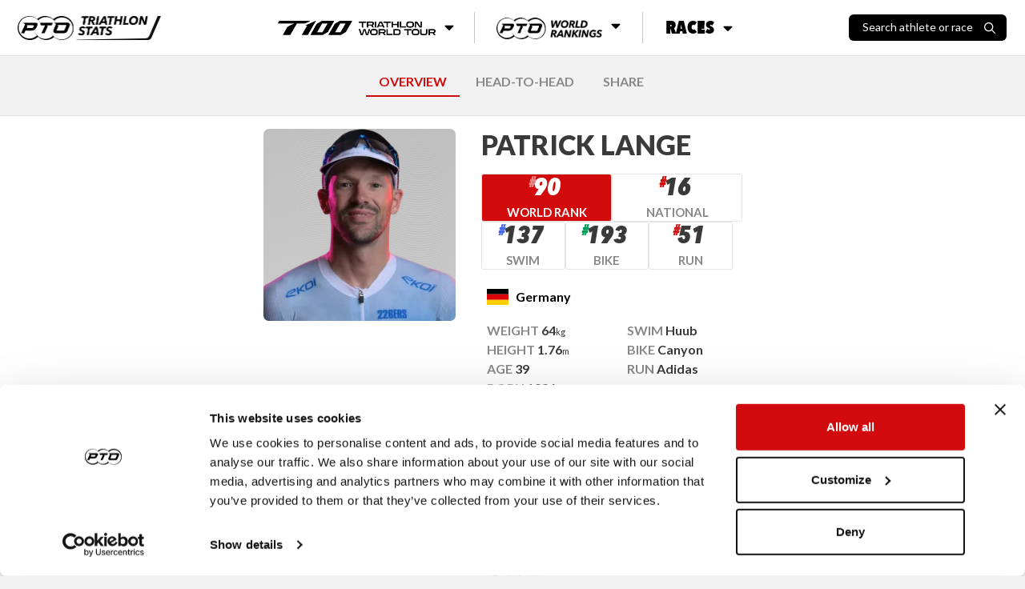

--- FILE ---
content_type: text/html; charset=utf-8
request_url: https://stats.protriathletes.org/athlete/patrick-lange
body_size: 17165
content:
<!DOCTYPE html><html class="bright"><head><script src="https://cdn.jsdelivr.net/npm/swiper@11/swiper-bundle.min.js"></script><link rel="stylesheet" href="https://cdn.jsdelivr.net/npm/swiper@11/swiper-bundle.min.css"><script>!function(e,t,a,n,g){e[n]=e[n]||[],e[n].push({"gtm.start":(new Date).getTime(),event:"gtm.js"});var m=t.getElementsByTagName(a)[0],r=t.createElement(a);r.async=!0,r.src="https://www.googletagmanager.com/gtm.js?id=GTM-M5JZDKK",m.parentNode.insertBefore(r,m)}(window,document,"script","dataLayer");</script><meta charset="UTF-8"><meta name="viewport" content="width=device-width,initial-scale=1,minimum-scale=1,maximum-scale=1,user-scalable=no,viewport-fit=cover"><meta http-equiv="X-UA-Compatible" content="ie=edge"><title>Patrick Lange - Pro Triathlon Results | PTO</title><meta property="og:locale" content="en_GB"><meta property="og:site_name" content="Professional Triathletes Organisation"><meta property="title" content="Patrick Lange - Pro Triathlon Results | PTO"><meta property="og:title" content="Patrick Lange - Pro Triathlon Results | PTO"><meta name="description" content="Get the latest pro triathlon race results for Patrick Lange including PTO points earned and historical statistics."><meta property="og:description" content="Get the latest pro triathlon race results for Patrick Lange including PTO points earned and historical statistics."><meta name="twitter:card" content="summary_large_image"><meta name="twitter:creator" content="@ProTriOrg"><meta name="twitter:site" content="@ProTriOrg"><meta property="og:image" content="https://content.protriathletes.org/content/images/2025/10/1f180d3e-4c1c-4975-a281-f1d3fb3dd37b.png"><meta property="article:publisher" content="https://www.facebook.com/protriorg"><link rel="canonical" href="https://stats.protriathletes.org/athlete/patrick-lange" /><meta name="language" content=""><meta name="keywords" content="triathlon, triathlon statistics, results, rankings, startlist, profiles, athletes, triathletes, kona, ironman, challenge"><link rel="manifest" href="/manifest.webmanifest"><link rel="apple-touch-icon" href="https://content.protriathletes.org/website/icons/icon-192x192.png"><meta name="apple-mobile-web-app-status-bar" content="#ffffff"><meta name="theme-color" content="#ffffff"><meta name="apple-mobile-web-app-status-bar-style" content="default"><meta name="mobile-web-app-capable" content="yes"><link rel="preconnect" href="https://content.protriathletes.org"><link rel="preconnect" href="https://www.googletagmanager.com"><link rel="preconnect" href="https://fonts.gstatic.com"><link rel="preload" href="https://content.protriathletes.org/website/assets/fonts/avenir.woff2" as="font" type="font/woff2" crossorigin><link rel="stylesheet" type="text/css" href="/style.e1ffd581.css"><link rel="stylesheet" type="text/css" href="https://cdn.jsdelivr.net/npm/cookieconsent@3/build/cookieconsent.min.css" async><script src="https://cdn.jsdelivr.net/npm/cookieconsent@3/build/cookieconsent.min.js" data-cfasync="false"></script><link rel="stylesheet" href="https://use.fontawesome.com/releases/v5.15.2/css/all.css" integrity="sha384-vSIIfh2YWi9wW0r9iZe7RJPrKwp6bG+s9QZMoITbCckVJqGCCRhc+ccxNcdpHuYu" crossorigin><link href="https://fonts.googleapis.com/css2?family=Lato:wght@300;400;700;900&display=swap" rel="stylesheet"><link href="https://fonts.googleapis.com/css2?family=Montserrat:ital,wght@0,300;0,400;0,700;0,900;1,300;1,400;1,700;1,900&display=swap" rel="stylesheet"><link href="https://use.typekit.net/hze3rcx.css" rel="stylesheet"><script>window.appData={"oauth_client_id":"3F0Xz1Vo9Fs52HsdPvshhg","gen_time_miss":517.4003259539604,"gen_time_hit":0.021416962146759033};</script></head><body class='yscroll'> <div id="topbar-area"><div class="topbar"><div class="d-flex align-items-center"><a href="/"><div class="pto-stats"><img class="d-block" src="/assets/pto-triathlon-stats.png" alt="Professional Triathletes Organisation logo" /></div></a><div class="search hide" id="search-container"><div class="d-flex"><h2>Search</h2><div id="search-close"><img class="d-block" src="/assets/icons/xmark.svg" alt="X mark" /></div></div><div class="d-flex"><div class="search-input-container"><input class="form-control" type="text" placeholder="Search athlete or race" id="search-input" inputmode="search" /><img src="/assets/icons/search.svg" alt="Magnifying glass" aria-hidden="true" /></div></div><div id="search-results" class="hide-if-empty py-2 hide"></div></div><div class="search-blur-overlay" aria-hidden="true"></div></div><div class="menu"><div class="submenu"><button class="submenu__button"><span class="sr-only">T100 Triathlon World Tour</span><img src="/assets/t100-triathlon-world-tour.png" alt="T100 Triathlon World Tour" /><i class="fa fa-caret-down"></i></button><div class="submenu__content"><ul><li><a href="/t100">Overview</a></li><li><a href="/t100/points/men">Points</a></li><li><a href="/t100/standings/men">Standings</a></li><li><a href="/t100/results">Races &amp; Results</a></li><li><a href="/pro-race-calendar?brand=T100+Triathlon">Upcoming Races</a></li><li><a href="https://t100triathlon.com/" target="_blank">T100 Website </a><img src="/assets/icons/external-link.svg" alt="Arrow up right from square" /></li></ul></div></div><div class="submenu"><button class="submenu__button"><span class="sr-only">PTO World Rankings</span><img src="/assets/pto-world-rankings.png" alt="PTO World Rankings" /><i class="fa fa-caret-down"></i></button><div class="submenu__content"><div><h2>Men's top 3</h2><ul><li><a href="/athlete/hayden-wilde"><span class="rank">1</span><div class="image-container"><img src="https://content.protriathletes.org/content/images/2025/04/1450267a-3a96-42c0-8e44-6f41aabc65ce.png" alt="Headshot of undefined" /></div><div class="name"><span>Hayden</span><span>Wilde</span></div><div class="country"><div class="flag-icon flag-icon-nz"></div>New Zealand</div></a></li><li><a href="/athlete/jelle-geens"><span class="rank">2</span><div class="image-container"><img src="https://content.protriathletes.org/content/images/2025/04/027aaf17-2108-4a10-b182-06a7e5b91745.png" alt="Headshot of undefined" /></div><div class="name"><span>Jelle</span><span>Geens</span></div></a></li><li><a href="/athlete/mika-noodt"><span class="rank">3</span><div class="image-container"><img src="https://content.protriathletes.org/content/images/2025/04/4071f44d-0438-49dd-ba93-61be450d4c6a.png" alt="Headshot of undefined" /></div><div class="name"><span>Mika</span><span>Noodt</span></div></a></li></ul><a href="/rankings/men">View Men's Rankings</a></div><div><h2>Women's top 3</h2><ul><li><a href="/athlete/lucy-charles-barclay"><span class="rank">1</span><div class="image-container"><img src="https://content.protriathletes.org/content/images/2025/04/c5946e0a-7833-4b14-aee8-dd3488d74d0f.png" alt="Headshot of undefined" /></div><div class="name"><span>Lucy</span><span>Charles-Barclay</span></div><div class="country"><div class="flag-icon flag-icon-gb"></div>Great Britain</div></a></li><li><a href="/athlete/taylor-knibb"><span class="rank">2</span><div class="image-container"><img src="https://content.protriathletes.org/content/images/2025/05/113f91cd-e8b9-478b-8526-4d7790242a3e.png" alt="Headshot of undefined" /></div><div class="name"><span>Taylor</span><span>Knibb</span></div></a></li><li><a href="/athlete/kat-matthews"><span class="rank">3</span><div class="image-container"><img src="https://content.protriathletes.org/content/images/2024/05/b4fae354-9d23-4e7c-90bd-f8578982079c.png" alt="Headshot of undefined" /></div><div class="name"><span>Kat</span><span>Matthews</span></div></a></li></ul><a href="/rankings/women">View Women's Rankings</a></div></div></div><div class="submenu"><button class="submenu__button"><span>Races</span><i class="fa fa-caret-down"></i></button><div class="submenu__content"><a href="/results"><div class="image-container"><img src="/assets/all-race-results.png" alt="Man holding PTO US Open banner as he runs through the finish line" /></div><span>Race Results</span></a><a href="/pro-race-calendar"><div class="image-container"><img src="/assets/all-upcoming-races.png" alt="Woman running with another woman cycling in the background" /></div><span>Upcoming Races</span></a></div></div></div><div class="flex-grow-1 flex-lg-grow-0 d-flex align-items-center justify-content-end"><div id="search-toggle"><span>Search athlete or race</span><img src="/assets/icons/search.svg" alt="Magnifying glass" /></div><div id="menu-toggle" aria-label="Menu toggle"><i aria-hidden="true"></i></div></div></div><div id="side-menu"><div id="--side-menu-background"></div><div class="menu"><section class="menu__t100"><img class="menu__t100__background" src="/assets/t100-background.png" alt="T100 background pattern" aria-hidden="true" /><div class="menu__t100__content"><img src="/assets/t100-triathlon-world-tour.png" alt="T100 Triathlon World Tour" /><span class="sr-only">T100 Triathlon World Tour</span><ul><li><a href="/t100">Overview</a></li><li><a href="/t100/points/men">Points</a></li><li><a href="/t100/standings/men">Standings</a></li><li><a href="/t100/results">Races &amp; Results</a></li><li><a href="/pro-race-calendar?brand=T100+Triathlon">Upcoming Races</a></li><li><a href="https://t100triathlon.com/" target="_blank">T100 Website </a><img src="/assets/icons/external-link.svg" alt="Arrow up right from square" /></li></ul></div></section><section class="menu__rankings"><img src="/assets/pto-world-rankings.png" alt="PTO World Rankings" /><span class="sr-only">PTO World Rankings</span><ul><li><a href="/rankings/men">Men's Rankings</a></li><li><a href="/rankings/women">Women's Rankings</a></li></ul></section><section class="menu__races"><span>Races</span><ul><li><a href="/results">Race results</a></li><li><a href="/pro-race-calendar">Upcoming races</a></li></ul></section></div></div></div> <div class="content-area d-flex w-100"> <div class="hide main-area" id="content-fade"> <div class="main"> <div class="signature"> <a class="mr-2" href="https://protriathletes.org"> <img class="pto-logo-long" src="https://content.protriathletes.org/website/assets/logo-long.png"> </a> </div> <div class="head-nav"><div style="margin: 10px auto;"><a href="/athlete/patrick-lange" selected>OVERVIEW</a><a rel="nofollow" href="/athlete/patrick-lange/head-to-head">HEAD-TO-HEAD</a><a rel="nofollow" href="/athlete/patrick-lange/share">SHARE</a></div></div><div class="mt-2"><div class="section-bottom w-100 py-3 mb-3 background-distress-bright"><div class="athlete-info d-flex justify-content-center w-100"><div class="info-block"><div class="d-flex"><a href="/athlete/patrick-lange" class="athlete-pic-group " target><picture class="athlete-pic "><source type="image/webp" srcset="https://content.protriathletes.org/content/images/2025/10/1f180d3e-4c1c-4975-a281-f1d3fb3dd37b-w75.webp 75w,https://content.protriathletes.org/content/images/2025/10/1f180d3e-4c1c-4975-a281-f1d3fb3dd37b-w150.webp 150w,https://content.protriathletes.org/content/images/2025/10/1f180d3e-4c1c-4975-a281-f1d3fb3dd37b-w300.webp 300w,https://content.protriathletes.org/content/images/2025/10/1f180d3e-4c1c-4975-a281-f1d3fb3dd37b-o.webp 600w,https://content.protriathletes.org/content/images/2025/10/1f180d3e-4c1c-4975-a281-f1d3fb3dd37b-o.webp 600w" data-srcset="https://content.protriathletes.org/content/images/2025/10/1f180d3e-4c1c-4975-a281-f1d3fb3dd37b-w75.webp 75w,https://content.protriathletes.org/content/images/2025/10/1f180d3e-4c1c-4975-a281-f1d3fb3dd37b-w150.webp 150w,https://content.protriathletes.org/content/images/2025/10/1f180d3e-4c1c-4975-a281-f1d3fb3dd37b-w300.webp 300w,https://content.protriathletes.org/content/images/2025/10/1f180d3e-4c1c-4975-a281-f1d3fb3dd37b-o.webp 600w,https://content.protriathletes.org/content/images/2025/10/1f180d3e-4c1c-4975-a281-f1d3fb3dd37b-o.webp 600w" sizes="@media (max-width: 768px) 240px, 240px" alt="patrick-lange" /><source type="image/png" srcset="https://content.protriathletes.org/content/images/2025/10/1f180d3e-4c1c-4975-a281-f1d3fb3dd37b-w75.png 75w,https://content.protriathletes.org/content/images/2025/10/1f180d3e-4c1c-4975-a281-f1d3fb3dd37b-w150.png 150w,https://content.protriathletes.org/content/images/2025/10/1f180d3e-4c1c-4975-a281-f1d3fb3dd37b-w300.png 300w,https://content.protriathletes.org/content/images/2025/10/1f180d3e-4c1c-4975-a281-f1d3fb3dd37b-o.png 600w,https://content.protriathletes.org/content/images/2025/10/1f180d3e-4c1c-4975-a281-f1d3fb3dd37b-o.png 600w" data-srcset="https://content.protriathletes.org/content/images/2025/10/1f180d3e-4c1c-4975-a281-f1d3fb3dd37b-w75.png 75w,https://content.protriathletes.org/content/images/2025/10/1f180d3e-4c1c-4975-a281-f1d3fb3dd37b-w150.png 150w,https://content.protriathletes.org/content/images/2025/10/1f180d3e-4c1c-4975-a281-f1d3fb3dd37b-w300.png 300w,https://content.protriathletes.org/content/images/2025/10/1f180d3e-4c1c-4975-a281-f1d3fb3dd37b-o.png 600w,https://content.protriathletes.org/content/images/2025/10/1f180d3e-4c1c-4975-a281-f1d3fb3dd37b-o.png 600w" sizes="@media (max-width: 768px) 240px, 240px" alt="patrick-lange" /><img src="https://content.protriathletes.org/content/images/2025/10/1f180d3e-4c1c-4975-a281-f1d3fb3dd37b.png" data-src="https://content.protriathletes.org/content/images/2025/10/1f180d3e-4c1c-4975-a281-f1d3fb3dd37b.png" /></picture></a></div><div class="info-container d-flex flex-column flex-grow-1 justify-content-center"><a href="/athlete/patrick-lange" class="athlete-pic-group " target><picture class="athlete-pic "><source type="image/webp" srcset="https://content.protriathletes.org/content/images/2025/10/1f180d3e-4c1c-4975-a281-f1d3fb3dd37b-w75.webp 75w,https://content.protriathletes.org/content/images/2025/10/1f180d3e-4c1c-4975-a281-f1d3fb3dd37b-w150.webp 150w,https://content.protriathletes.org/content/images/2025/10/1f180d3e-4c1c-4975-a281-f1d3fb3dd37b-w300.webp 300w,https://content.protriathletes.org/content/images/2025/10/1f180d3e-4c1c-4975-a281-f1d3fb3dd37b-o.webp 600w,https://content.protriathletes.org/content/images/2025/10/1f180d3e-4c1c-4975-a281-f1d3fb3dd37b-o.webp 600w" data-srcset="https://content.protriathletes.org/content/images/2025/10/1f180d3e-4c1c-4975-a281-f1d3fb3dd37b-w75.webp 75w,https://content.protriathletes.org/content/images/2025/10/1f180d3e-4c1c-4975-a281-f1d3fb3dd37b-w150.webp 150w,https://content.protriathletes.org/content/images/2025/10/1f180d3e-4c1c-4975-a281-f1d3fb3dd37b-w300.webp 300w,https://content.protriathletes.org/content/images/2025/10/1f180d3e-4c1c-4975-a281-f1d3fb3dd37b-o.webp 600w,https://content.protriathletes.org/content/images/2025/10/1f180d3e-4c1c-4975-a281-f1d3fb3dd37b-o.webp 600w" sizes="@media (max-width: 768px) 240px, 240px" alt="patrick-lange" /><source type="image/png" srcset="https://content.protriathletes.org/content/images/2025/10/1f180d3e-4c1c-4975-a281-f1d3fb3dd37b-w75.png 75w,https://content.protriathletes.org/content/images/2025/10/1f180d3e-4c1c-4975-a281-f1d3fb3dd37b-w150.png 150w,https://content.protriathletes.org/content/images/2025/10/1f180d3e-4c1c-4975-a281-f1d3fb3dd37b-w300.png 300w,https://content.protriathletes.org/content/images/2025/10/1f180d3e-4c1c-4975-a281-f1d3fb3dd37b-o.png 600w,https://content.protriathletes.org/content/images/2025/10/1f180d3e-4c1c-4975-a281-f1d3fb3dd37b-o.png 600w" data-srcset="https://content.protriathletes.org/content/images/2025/10/1f180d3e-4c1c-4975-a281-f1d3fb3dd37b-w75.png 75w,https://content.protriathletes.org/content/images/2025/10/1f180d3e-4c1c-4975-a281-f1d3fb3dd37b-w150.png 150w,https://content.protriathletes.org/content/images/2025/10/1f180d3e-4c1c-4975-a281-f1d3fb3dd37b-w300.png 300w,https://content.protriathletes.org/content/images/2025/10/1f180d3e-4c1c-4975-a281-f1d3fb3dd37b-o.png 600w,https://content.protriathletes.org/content/images/2025/10/1f180d3e-4c1c-4975-a281-f1d3fb3dd37b-o.png 600w" sizes="@media (max-width: 768px) 240px, 240px" alt="patrick-lange" /><img src="https://content.protriathletes.org/content/images/2025/10/1f180d3e-4c1c-4975-a281-f1d3fb3dd37b.png" data-src="https://content.protriathletes.org/content/images/2025/10/1f180d3e-4c1c-4975-a281-f1d3fb3dd37b.png" /></picture></a><a class="h2 " target><span><h2 class="font-weight-bold text-uppercase mb-0 headline">Patrick Lange</h2></span></a><a class="visit-profile link-anchor">Visit Profile</a><div class="ranks"><a class="attribute rank rank--world" href="/rankings/men" target="_blank"><div class="value ranking-number">90</div><div class="name">World Rank <i class="fas fa-chevron-right"></i></div></a><a class="attribute rank rank--nation" href="/rankings/men?nation=DE" target="_blank" style="--color: #D10B0C"><div class="value ranking-number">16</div><div class="name">National <i class="fas fa-chevron-right"></i></div></a><a class="attribute rank rank--discipline" target="_blank" href="/rankings/men?discipline=swim" style="--color: #456AE5"><div class="value ranking-number">137</div><div class="name">Swim <i class="fas fa-chevron-right"></i></div></a><a class="attribute rank rank--discipline" target="_blank" href="/rankings/men?discipline=bike" style="--color: #009D5B"><div class="value ranking-number">193</div><div class="name">Bike <i class="fas fa-chevron-right"></i></div></a><a class="attribute rank rank--discipline" target="_blank" href="/rankings/men?discipline=run" style="--color: #D31818"><div class="value ranking-number">51</div><div class="name">Run <i class="fas fa-chevron-right"></i></div></a></div><div class="attribute-group mt-1"><div class="attribute country"><div class="flag-icon flag-icon-de"></div><div class="name">Germany</div></div><div class="info"><div class="attribute"><div class="name">Weight</div><div class="value">64<span>kg</span></div></div><div class="attribute"><div class="name">Height</div><div class="value">1.76<span>m</span></div></div><div class="attribute"><div class="name">Age</div><div class="value">39</div></div><div class="attribute"><div class="name">Born</div><div class="value">1986</div></div></div><div class="equipments-and-socials"><div class="equipments"><div class="attribute equipment"><div class="name">Swim</div><div class="value">Huub</div></div><div class="attribute equipment"><div class="name">Bike</div><div class="value">Canyon</div></div><div class="attribute equipment"><div class="name">Run</div><div class="value">Adidas</div></div></div><div class="social hide-if-empty noshareimage attribute"><div class="name">Social</div><a href="https://www.instagram.com/patricklange1/" class="social-link" target="_social_ig"><i class="fab fa-instagram"></i></a><a href="https://www.facebook.com/P.Lange.Leidenschaft.am.Limit" class="social-link" target="_social_fb"><i class="fab fa-facebook"></i></a><a href="https://www.patrick-lange.org/" class="social-link" target="_social_www"><i class="fas fa-globe"></i></a></div></div></div></div></div></div></div><div class="section-bottom w-100 py-3 mb-3"><div class="sponsors w-100 d-flex justify-content-center flex-wrap"><div class="sponsor"><a href="https://int.erdinger.de/" target="_blank"><img src="https://content.protriathletes.org/content/images/2021/03/d805b739-71fe-48f7-9278-bfc312403639.png" alt="Erdinger Alkoholfrei" /></a></div><div class="sponsor"><a href="https://www.canyon.com/" target="_blank"><img src="https://content.protriathletes.org/content/images/2021/03/8f5b1c66-0dfe-464c-9258-7fa1ec3e06c4.svg" alt="Canyon" /></a></div><div class="sponsor"><a href="https://www.adidas.com" target="_blank"><img src="https://content.protriathletes.org/content/images/2021/03/48f29910-923e-4c05-a43a-9646882ba08d.svg" alt="Adidas" /></a></div><div class="sponsor"><a href="https://www.audi.com/" target="_blank"><img src="https://content.protriathletes.org/content/images/2021/04/89ec21b1-09e6-42ab-a57b-801d64ee00ca.svg" alt="Audi" /></a></div><div class="sponsor"><a href="https://www.ekoi.com/" target="_blank"><img src="https://content.protriathletes.org/content/images/2021/04/5bc6a037-6ee6-4a92-a6eb-20240281f4ec.png" alt="Ekoi" /></a></div><div class="sponsor"><a href="http://www.srm.de/" target="_blank"><img src="https://content.protriathletes.org/content/images/2021/04/5a8836b0-5971-47ee-9826-a022b2f31a1c.svg" alt="SRM" /></a></div><div class="sponsor"><a href="https://www.226ers.com/" target="_blank"><img src="https://content.protriathletes.org/content/images/2021/04/c0f30aba-ae69-4eef-bec0-c32e70757170.png" alt="226ers" /></a></div><div class="sponsor"><a href="https://huubdesign.com/" target="_blank"><img src="https://content.protriathletes.org/content/images/2021/03/a6bbf54a-9f2c-4ff3-aef9-aae1b3eb6a82.png" alt="Huub" /></a></div><div class="sponsor"><a href="https://www.scopecycling.com" target="_blank"><img src="https://content.protriathletes.org/content/images/2025/10/49aec087-d36a-4bec-870d-1374b890c4fd.png" alt="Scope Cycling" /></a></div><div class="sponsor"><a href="https://www.ergonbike.com/en" target="_blank"><img src="https://content.protriathletes.org/content/images/2025/05/bc0c82ac-a7bc-44cd-9c35-e177e9d54ca4.png" alt="Ergon" /></a></div><div class="sponsor"><a href="https://www.one-life-sciences.com" target="_blank"><img src="https://content.protriathletes.org/content/images/2025/10/d2854c0b-2833-43ca-bac9-edbd7a0b7963.png" alt="One Life Sciences" /></a></div></div></div><div class="section-bottom mb-3 d-flex flex-column align-items-center athlete-biography"><div class="h5 font-weight-bold mx-auto text-center position-relative mb-2">Biography</div><div id="athlete-bio"><p>Ask Patrick Lange what he&rsquo;s most proud of and the answer is simple - &ldquo;not giving up my dream to win Kona&rdquo;.</p>
<p>That dream was realised not once but twice by the German star as he claimed consecutive victories in the IRONMAN World Championship in 2017 and 2018. Just for good measure, he also broke the course record on each occasion and in 2018 became the first athlete to break the eight-hour mark for the race.</p>
<p>Lange had hinted strongly at what was to come on his debut in Hawaii in 2016, as he finished third behind compatriots Jan Frodeno and Sebastian Kienle to complete a German clean sweep. In doing so, he produced a run course record (2:39:45).</p>
<p>It is all a far cry from the day when Lange first attended a local triathlon as a spectator and decided the following year he would be back to complete.</p>
<p>Patrick, who grew up idolising Michael Schumacher, has now joined the Formula 1 ace as a true German sporting great. He was named Germany&rsquo;s Sports Personality Of The Year in 2018, following in the footsteps of the legendary Schumi.</p>
<p>Those incredible Kona successes were the culmination of years of hard work for the man from Bad Wildungen.</p>
<p>&ldquo;I think my past, with all its up and downs, shows that if you really want to fulfil your goal you can achieve it,&rdquo; he says.</p>
<p>While the huge challenge presented by the Big Island holds no fears for Patrick any more, he remains terrified of snakes (he has no idea why).</p>
<p>In terms of quirks, Lange says as a physio he often treats himself while standing around, without even noticing he&rsquo;s doing it.</p>
<p>Even a man made of iron has a sweet tooth meanwhile, and Patrick admits his favourite cheat meal is brownie with vanilla ice cream.</p>
<p>Lange, who is now based in Australia and loves to train in Salzburg, says he is driven by finding out where his personal limit is, and always tries just to control what is within his own power while racing.</p>
<p>Patrick&rsquo;s bid to complete a famous Kona hat-trick in 2019 was ended early when he was forced to pull out during the bike stage as he suffered blackouts following an overnight fever.</p></div><a id="athlete-bio-more" class="link-anchor text-grey">Show more</a></div><div class="ranking_details section-bottom py-3 mb-3 d-flex flex-column justify-content-center align-items-center"><div class="h5 font-weight-bold w-100 text-center">Current PTO World Ranking Points</div><div class="d-flex- d-none flex-column align-items-center py-2"><span class="ranking-number">90</span></div><div class="result px-3"><div class="racename">Ironman World Championships - Nice 2025 </div><div class="points">85.55</div></div><div class="result px-3"><div class="racename">Ironman Frankfurt 2025 <br /><small>Bonus +5%</small></div><div class="points">80.76</div></div><div class="result px-3"><div class="racename">Ironman 70.3 Oceanside 2025 </div><div class="points">60.25</div></div><div class="result combined px-3"><div class="racename">Sum / 3</div><div class="points">75.52</div></div></div><div class="section-bottom py-3 mb-3"><div class="h5 font-weight-bold w-100 text-center mb-2">Ranking History</div><div class="graph-container"><div class="graph-resizer"><svg width="100%" height="100%" viewBox="0 0 700 210" preserveAspectRatio="none" style="user-select: none; overflow: visible"><defs><filter id="shadow"><feDropShadow dx="0" dy="0" stdDeviation="4" flood-color="black" flood-opacity="0.5"></feDropShadow></filter></defs><g style="pointer-events: none;"></g><g style="pointer-events: none;" class="grid"><text x="35" y="10">#1</text><text x="35" y="51.91780821917808">#55</text><text x="35" y="93.83561643835615">#109</text><text x="35" y="135.75342465753425">#163</text><text x="35" y="177.6712328767123">#217</text><line x1="40" x2="690" y1="10" y2="10" style="stroke: #888; stroke-width: 0.5px;"></line><line x1="40" x2="690" y1="51.91780821917808" y2="51.91780821917808" style="stroke: #888; stroke-width: 0.5px;"></line><line x1="40" x2="690" y1="93.83561643835615" y2="93.83561643835615" style="stroke: #888; stroke-width: 0.5px;"></line><line x1="40" x2="690" y1="135.75342465753425" y2="135.75342465753425" style="stroke: #888; stroke-width: 0.5px;"></line><line x1="40" x2="690" y1="177.6712328767123" y2="177.6712328767123" style="stroke: #888; stroke-width: 0.5px;"></line><line x1="50" x2="50" y1="5" y2="185" style="stroke: #888; stroke-width: 0.5px;"></line><line x1="106.36363636363637" x2="106.36363636363637" y1="5" y2="185" style="stroke: #888; stroke-width: 0.5px;"></line><line x1="162.72727272727275" x2="162.72727272727275" y1="5" y2="185" style="stroke: #888; stroke-width: 0.5px;"></line><line x1="219.0909090909091" x2="219.0909090909091" y1="5" y2="185" style="stroke: #888; stroke-width: 0.5px;"></line><line x1="275.4545454545455" x2="275.4545454545455" y1="5" y2="185" style="stroke: #888; stroke-width: 0.5px;"></line><line x1="331.8181818181818" x2="331.8181818181818" y1="5" y2="185" style="stroke: #888; stroke-width: 0.5px;"></line><line x1="388.1818181818182" x2="388.1818181818182" y1="5" y2="185" style="stroke: #888; stroke-width: 0.5px;"></line><line x1="444.54545454545456" x2="444.54545454545456" y1="5" y2="185" style="stroke: #888; stroke-width: 0.5px;"></line><line x1="500.90909090909093" x2="500.90909090909093" y1="5" y2="185" style="stroke: #888; stroke-width: 0.5px;"></line><line x1="557.2727272727273" x2="557.2727272727273" y1="5" y2="185" style="stroke: #888; stroke-width: 0.5px;"></line><line x1="613.6363636363636" x2="613.6363636363636" y1="5" y2="185" style="stroke: #888; stroke-width: 0.5px;"></line><line x1="670" x2="670" y1="5" y2="185" style="stroke: #888; stroke-width: 0.5px;"></line><g class="labels"><text x="50" y="200">2014</text><text x="106.36363636363637" y="200">2015</text><text x="162.72727272727275" y="200">2016</text><text x="219.0909090909091" y="200">2017</text><text x="275.4545454545455" y="200">2018</text><text x="331.8181818181818" y="200">2019</text><text x="388.1818181818182" y="200">2020</text><text x="444.54545454545456" y="200">2021</text><text x="500.90909090909093" y="200">2022</text><text x="557.2727272727273" y="200">2023*</text><text x="613.6363636363636" y="200">2024</text><text x="670" y="200">2025</text></g></g><g class="swim"><path d="M 50,96.16438356164385 C 61.27272727272727,93.05936073059361 83.81818181818181,82.34703196347031 106.36363636363637,80.63926940639269 C 128.90909090909093,78.93150684931506 140.18181818181822,97.2511415525114 162.72727272727275,87.6255707762557 C 185.27272727272728,78 196.54545454545456,43.84474885844749 219.0909090909091,32.51141552511415 C 241.63636363636363,21.178082191780824 252.90909090909096,26.61187214611872 275.4545454545455,30.95890410958904 C 298.00000000000006,35.30593607305936 309.27272727272725,49.89954337899543 331.8181818181818,54.24657534246575 C 354.3636363636364,58.593607305936075 365.6363636363636,59.99086757990868 388.1818181818182,52.694063926940636 C 410.72727272727275,45.3972602739726 422,16.365296803652967 444.54545454545456,17.76255707762557 C 467.0909090909091,19.15981735159817 478.3636363636364,56.57534246575342 500.90909090909093,59.68036529680365 C 523.4545454545455,62.78538812785388 534.7272727272727,35.305936073059364 557.2727272727273,33.28767123287671 C 579.8181818181818,31.269406392694062 591.0909090909091,33.13242009132419 613.6363636363636,49.58904109589041 C 636.1818181818181,66.04566210045662 658.7272727272727,102.37442922374429 670,115.57077625570776"></path><circle cx="50" cy="96.16438356164385" r="6"></circle><circle cx="106.36363636363637" cy="80.63926940639269" r="6"></circle><circle cx="162.72727272727275" cy="87.6255707762557" r="6"></circle><circle cx="219.0909090909091" cy="32.51141552511415" r="6"></circle><circle cx="275.4545454545455" cy="30.95890410958904" r="6"></circle><circle cx="331.8181818181818" cy="54.24657534246575" r="6"></circle><circle cx="388.1818181818182" cy="52.694063926940636" r="6"></circle><circle cx="444.54545454545456" cy="17.76255707762557" r="6"></circle><circle cx="500.90909090909093" cy="59.68036529680365" r="6"></circle><circle cx="557.2727272727273" cy="33.28767123287671" r="6"></circle><circle cx="613.6363636363636" cy="49.58904109589041" r="6"></circle><circle cx="670" cy="115.57077625570776" r="6"></circle></g><g class="bike"><path d="M 50,176.1187214611872 C 61.27272727272727,164.47488584474883 83.81818181818183,136.84018264840182 106.36363636363637,117.89954337899543 C 128.90909090909093,98.95890410958904 140.18181818181822,95.6986301369863 162.72727272727275,81.41552511415524 C 185.27272727272728,67.13242009132419 196.54545454545453,55.333333333333336 219.0909090909091,46.48401826484018 C 241.63636363636365,37.63470319634703 252.90909090909093,37.013698630136986 275.4545454545455,37.1689497716895 C 298.00000000000006,37.32420091324201 309.27272727272725,28.164383561643845 331.8181818181818,47.26027397260274 C 354.3636363636364,66.35616438356165 365.6363636363636,136.3744292237443 388.1818181818182,132.64840182648402 C 410.72727272727275,128.92237442922374 422,38.87671232876713 444.54545454545456,28.63013698630137 C 467.0909090909091,18.383561643835613 478.3636363636364,78.77625570776256 500.90909090909093,81.41552511415524 C 523.4545454545455,84.05479452054794 534.7272727272727,43.06849315068493 557.2727272727273,41.826484018264836 C 579.8181818181818,40.58447488584474 591.0909090909091,51.76255707762557 613.6363636363636,75.20547945205479 C 636.1818181818181,98.64840182648402 658.7272727272727,142.27397260273972 670,159.04109589041096"></path><circle cx="50" cy="176.1187214611872" r="6"></circle><circle cx="106.36363636363637" cy="117.89954337899543" r="6"></circle><circle cx="162.72727272727275" cy="81.41552511415524" r="6"></circle><circle cx="219.0909090909091" cy="46.48401826484018" r="6"></circle><circle cx="275.4545454545455" cy="37.1689497716895" r="6"></circle><circle cx="331.8181818181818" cy="47.26027397260274" r="6"></circle><circle cx="388.1818181818182" cy="132.64840182648402" r="6"></circle><circle cx="444.54545454545456" cy="28.63013698630137" r="6"></circle><circle cx="500.90909090909093" cy="81.41552511415524" r="6"></circle><circle cx="557.2727272727273" cy="41.826484018264836" r="6"></circle><circle cx="613.6363636363636" cy="75.20547945205479" r="6"></circle><circle cx="670" cy="159.04109589041096" r="6"></circle></g><g class="run"><path d="M 50,66.66666666666666 C 61.27272727272727,67.59817351598173 83.81818181818183,81.72602739726028 106.36363636363637,71.32420091324201 C 128.90909090909093,60.922374429223744 140.18181818181822,26.92237442922375 162.72727272727275,14.657534246575342 C 185.27272727272728,2.392694063926939 196.54545454545453,10.93150684931507 219.0909090909091,10 C 241.63636363636365,9.068493150684931 252.90909090909096,9.378995433789958 275.4545454545455,10 C 298.00000000000006,10.621004566210045 309.27272727272725,10.931506849315065 331.8181818181818,13.105022831050228 C 354.3636363636364,15.278538812785389 365.6363636363636,20.71232876712329 388.1818181818182,20.8675799086758 C 410.72727272727275,21.022831050228312 422,16.054794520547944 444.54545454545456,13.881278538812785 C 467.0909090909091,11.707762557077626 478.3636363636364,10.465753424657533 500.90909090909093,10 C 523.4545454545455,9.534246575342467 534.7272727272727,10.931506849315072 557.2727272727273,11.552511415525114 C 579.8181818181818,12.173515981735159 591.0909090909091,5.652968036529686 613.6363636363636,13.105022831050228 C 636.1818181818181,20.557077625570773 658.7272727272727,41.67123287671233 670,48.81278538812785"></path><circle cx="50" cy="66.66666666666666" r="6"></circle><circle cx="106.36363636363637" cy="71.32420091324201" r="6"></circle><circle cx="162.72727272727275" cy="14.657534246575342" r="6"></circle><circle cx="219.0909090909091" cy="10" r="6"></circle><circle cx="275.4545454545455" cy="10" r="6"></circle><circle cx="331.8181818181818" cy="13.105022831050228" r="6"></circle><circle cx="388.1818181818182" cy="20.8675799086758" r="6"></circle><circle cx="444.54545454545456" cy="13.881278538812785" r="6"></circle><circle cx="500.90909090909093" cy="10" r="6"></circle><circle cx="557.2727272727273" cy="11.552511415525114" r="6"></circle><circle cx="613.6363636363636" cy="13.105022831050228" r="6"></circle><circle cx="670" cy="48.81278538812785" r="6"></circle></g><g class="overall"><path d="M 50,123.33333333333333 C 61.27272727272727,113.86301369863014 83.81818181818183,94.30136986301369 106.36363636363637,75.98173515981735 C 128.90909090909093,57.662100456621005 140.1818181818182,44.465753424657535 162.72727272727275,31.735159817351597 C 185.2727272727273,19.00456621004566 196.54545454545456,16.210045662100462 219.0909090909091,12.32876712328767 C 241.63636363636363,8.447488584474886 252.90909090909093,10.931506849315069 275.4545454545455,12.32876712328767 C 298.00000000000006,13.726027397260273 309.27272727272725,10.77625570776256 331.8181818181818,19.315068493150683 C 354.3636363636364,27.85388127853881 365.6363636363636,56.2648401826484 388.1818181818182,55.022831050228305 C 410.72727272727275,53.78082191780821 422,21.178082191780824 444.54545454545456,13.105022831050228 C 467.0909090909091,5.031963470319633 478.3636363636364,13.881278538812783 500.90909090909093,14.657534246575342 C 523.4545454545455,15.433789954337898 534.7272727272727,15.12328767123288 557.2727272727273,16.986301369863014 C 579.8181818181818,18.84931506849315 591.0909090909091,11.552511415525116 613.6363636363636,23.972602739726028 C 636.1818181818181,36.39269406392694 658.7272727272727,68.06392694063928 670,79.08675799086758"></path><circle cx="50" cy="123.33333333333333" r="6"></circle><circle cx="106.36363636363637" cy="75.98173515981735" r="6"></circle><circle cx="162.72727272727275" cy="31.735159817351597" r="6"></circle><circle cx="219.0909090909091" cy="12.32876712328767" r="6"></circle><circle cx="275.4545454545455" cy="12.32876712328767" r="6"></circle><circle cx="331.8181818181818" cy="19.315068493150683" r="6"></circle><circle cx="388.1818181818182" cy="55.022831050228305" r="6"></circle><circle cx="444.54545454545456" cy="13.105022831050228" r="6"></circle><circle cx="500.90909090909093" cy="14.657534246575342" r="6"></circle><circle cx="557.2727272727273" cy="16.986301369863014" r="6"></circle><circle cx="613.6363636363636" cy="23.972602739726028" r="6"></circle><circle cx="670" cy="79.08675799086758" r="6"></circle></g><g class="mouse"><g class="hover"><rect x="21.818181818181817" width="56.36363636363637" y="0" height="210" style="fill: transparent;"></rect><g class="popup" style="pointer-events: none; filter: url(#shadow);"><rect x="10" y="-100" width="180" height="100"></rect><text class="year" x="100" y="-85">2014</text><text class="overall" x="20" y="-65">Overall</text><text class="points" x="100" y="-65">42.23 pts</text><text class="rank" x="180" y="-65">#147</text><text class="swim" x="20" y="-40">Swim</text><text class="points" x="100" y="-40">76.42 pts</text><text class="rank" x="180" y="-40">#112</text><text class="bike" x="20" y="-25">Bike</text><text class="points" x="100" y="-25">45.63 pts</text><text class="rank" x="180" y="-25">#215</text><text class="run" x="20" y="-10">Run</text><text class="points" x="100" y="-10">66.82 pts</text><text class="rank" x="180" y="-10">#74</text></g></g><g class="hover"><rect x="78.18181818181819" width="56.36363636363637" y="0" height="210" style="fill: transparent;"></rect><g class="popup" style="pointer-events: none; filter: url(#shadow);"><rect x="16.363636363636374" y="-100" width="180" height="100"></rect><text class="year" x="106.36363636363637" y="-85">2015</text><text class="overall" x="26.363636363636374" y="-65">Overall</text><text class="points" x="106.36363636363637" y="-65">64.71 pts</text><text class="rank" x="186.36363636363637" y="-65">#86</text><text class="swim" x="26.363636363636374" y="-40">Swim</text><text class="points" x="106.36363636363637" y="-40">82.54 pts</text><text class="rank" x="186.36363636363637" y="-40">#92</text><text class="bike" x="26.363636363636374" y="-25">Bike</text><text class="points" x="106.36363636363637" y="-25">64.33 pts</text><text class="rank" x="186.36363636363637" y="-25">#140</text><text class="run" x="26.363636363636374" y="-10">Run</text><text class="points" x="106.36363636363637" y="-10">70.38 pts</text><text class="rank" x="186.36363636363637" y="-10">#80</text></g></g><g class="hover"><rect x="134.54545454545456" width="56.36363636363637" y="0" height="210" style="fill: transparent;"></rect><g class="popup" style="pointer-events: none; filter: url(#shadow);"><rect x="72.72727272727275" y="-100" width="180" height="100"></rect><text class="year" x="162.72727272727275" y="-85">2016</text><text class="overall" x="82.72727272727275" y="-65">Overall</text><text class="points" x="162.72727272727275" y="-65">83.89 pts</text><text class="rank" x="242.72727272727275" y="-65">#29</text><text class="swim" x="82.72727272727275" y="-40">Swim</text><text class="points" x="162.72727272727275" y="-40">83.25 pts</text><text class="rank" x="242.72727272727275" y="-40">#101</text><text class="bike" x="82.72727272727275" y="-25">Bike</text><text class="points" x="162.72727272727275" y="-25">74.72 pts</text><text class="rank" x="242.72727272727275" y="-25">#93</text><text class="run" x="82.72727272727275" y="-10">Run</text><text class="points" x="162.72727272727275" y="-10">95.73 pts</text><text class="rank" x="242.72727272727275" y="-10">#7</text></g></g><g class="hover"><rect x="190.9090909090909" width="56.36363636363637" y="0" height="210" style="fill: transparent;"></rect><g class="popup" style="pointer-events: none; filter: url(#shadow);"><rect x="129.0909090909091" y="-100" width="180" height="100"></rect><text class="year" x="219.0909090909091" y="-85">2017</text><text class="overall" x="139.0909090909091" y="-65">Overall</text><text class="points" x="219.0909090909091" y="-65">102.68 pts</text><text class="rank" x="299.0909090909091" y="-65">#4</text><text class="swim" x="139.0909090909091" y="-40">Swim</text><text class="points" x="219.0909090909091" y="-40">91.05 pts</text><text class="rank" x="299.0909090909091" y="-40">#30</text><text class="bike" x="139.0909090909091" y="-25">Bike</text><text class="points" x="219.0909090909091" y="-25">85.27 pts</text><text class="rank" x="299.0909090909091" y="-25">#48</text><text class="run" x="139.0909090909091" y="-10">Run</text><text class="points" x="219.0909090909091" y="-10">114.94 pts</text><text class="rank" x="299.0909090909091" y="-10">#1</text></g></g><g class="hover"><rect x="247.2727272727273" width="56.36363636363637" y="0" height="210" style="fill: transparent;"></rect><g class="popup" style="pointer-events: none; filter: url(#shadow);"><rect x="185.4545454545455" y="-100" width="180" height="100"></rect><text class="year" x="275.4545454545455" y="-85">2018</text><text class="overall" x="195.4545454545455" y="-65">Overall</text><text class="points" x="275.4545454545455" y="-65">106.67 pts</text><text class="rank" x="355.4545454545455" y="-65">#4</text><text class="swim" x="195.4545454545455" y="-40">Swim</text><text class="points" x="275.4545454545455" y="-40">91.56 pts</text><text class="rank" x="355.4545454545455" y="-40">#28</text><text class="bike" x="195.4545454545455" y="-25">Bike</text><text class="points" x="275.4545454545455" y="-25">88.09 pts</text><text class="rank" x="355.4545454545455" y="-25">#36</text><text class="run" x="195.4545454545455" y="-10">Run</text><text class="points" x="275.4545454545455" y="-10">114.23 pts</text><text class="rank" x="355.4545454545455" y="-10">#1</text></g></g><g class="hover"><rect x="303.6363636363636" width="56.36363636363637" y="0" height="210" style="fill: transparent;"></rect><g class="popup" style="pointer-events: none; filter: url(#shadow);"><rect x="241.8181818181818" y="-100" width="180" height="100"></rect><text class="year" x="331.8181818181818" y="-85">2019</text><text class="overall" x="251.8181818181818" y="-65">Overall</text><text class="points" x="331.8181818181818" y="-65">95.75 pts</text><text class="rank" x="411.8181818181818" y="-65">#13</text><text class="swim" x="251.8181818181818" y="-40">Swim</text><text class="points" x="331.8181818181818" y="-40">88.34 pts</text><text class="rank" x="411.8181818181818" y="-40">#58</text><text class="bike" x="251.8181818181818" y="-25">Bike</text><text class="points" x="331.8181818181818" y="-25">85.48 pts</text><text class="rank" x="411.8181818181818" y="-25">#49</text><text class="run" x="251.8181818181818" y="-10">Run</text><text class="points" x="331.8181818181818" y="-10">102.53 pts</text><text class="rank" x="411.8181818181818" y="-10">#5</text></g></g><g class="hover"><rect x="360" width="56.36363636363637" y="0" height="210" style="fill: transparent;"></rect><g class="popup" style="pointer-events: none; filter: url(#shadow);"><rect x="298.1818181818182" y="-100" width="180" height="100"></rect><text class="year" x="388.1818181818182" y="-85">2020</text><text class="overall" x="308.1818181818182" y="-65">Overall</text><text class="points" x="388.1818181818182" y="-65">76.18 pts</text><text class="rank" x="468.1818181818182" y="-65">#59</text><text class="swim" x="308.1818181818182" y="-40">Swim</text><text class="points" x="388.1818181818182" y="-40">86.46 pts</text><text class="rank" x="468.1818181818182" y="-40">#56</text><text class="bike" x="308.1818181818182" y="-25">Bike</text><text class="points" x="388.1818181818182" y="-25">65.00 pts</text><text class="rank" x="468.1818181818182" y="-25">#159</text><text class="run" x="308.1818181818182" y="-10">Run</text><text class="points" x="388.1818181818182" y="-10">91.02 pts</text><text class="rank" x="468.1818181818182" y="-10">#15</text></g></g><g class="hover"><rect x="416.3636363636364" width="56.36363636363637" y="0" height="210" style="fill: transparent;"></rect><g class="popup" style="pointer-events: none; filter: url(#shadow);"><rect x="354.54545454545456" y="-100" width="180" height="100"></rect><text class="year" x="444.54545454545456" y="-85">2021</text><text class="overall" x="364.54545454545456" y="-65">Overall</text><text class="points" x="444.54545454545456" y="-65">99.26 pts</text><text class="rank" x="524.5454545454545" y="-65">#5</text><text class="swim" x="364.54545454545456" y="-40">Swim</text><text class="points" x="444.54545454545456" y="-40">98.58 pts</text><text class="rank" x="524.5454545454545" y="-40">#11</text><text class="bike" x="364.54545454545456" y="-25">Bike</text><text class="points" x="444.54545454545456" y="-25">88.96 pts</text><text class="rank" x="524.5454545454545" y="-25">#25</text><text class="run" x="364.54545454545456" y="-10">Run</text><text class="points" x="444.54545454545456" y="-10">100.91 pts</text><text class="rank" x="524.5454545454545" y="-10">#6</text></g></g><g class="hover"><rect x="472.72727272727275" width="56.36363636363637" y="0" height="210" style="fill: transparent;"></rect><g class="popup" style="pointer-events: none; filter: url(#shadow);"><rect x="410.90909090909093" y="-100" width="180" height="100"></rect><text class="year" x="500.90909090909093" y="-85">2022</text><text class="overall" x="420.90909090909093" y="-65">Overall</text><text class="points" x="500.90909090909093" y="-65">105.01 pts</text><text class="rank" x="580.909090909091" y="-65">#7</text><text class="swim" x="420.90909090909093" y="-40">Swim</text><text class="points" x="500.90909090909093" y="-40">93.84 pts</text><text class="rank" x="580.909090909091" y="-40">#65</text><text class="bike" x="420.90909090909093" y="-25">Bike</text><text class="points" x="500.90909090909093" y="-25">79.84 pts</text><text class="rank" x="580.909090909091" y="-25">#93</text><text class="run" x="420.90909090909093" y="-10">Run</text><text class="points" x="500.90909090909093" y="-10">114.04 pts</text><text class="rank" x="580.909090909091" y="-10">#1</text></g></g><g class="hover"><rect x="529.0909090909091" width="56.36363636363637" y="0" height="210" style="fill: transparent;"></rect><g class="popup" style="pointer-events: none; filter: url(#shadow);"><rect x="467.27272727272725" y="-100" width="180" height="100"></rect><text class="year" x="557.2727272727273" y="-85">2023</text><text class="overall" x="477.27272727272725" y="-65">Overall</text><text class="points" x="557.2727272727273" y="-65">89.45 pts</text><text class="rank" x="637.2727272727273" y="-65">#10</text><text class="swim" x="477.27272727272725" y="-40">Swim</text><text class="points" x="557.2727272727273" y="-40">81.63 pts</text><text class="rank" x="637.2727272727273" y="-40">#31</text><text class="bike" x="477.27272727272725" y="-25">Bike</text><text class="points" x="557.2727272727273" y="-25">81.01 pts</text><text class="rank" x="637.2727272727273" y="-25">#42</text><text class="run" x="477.27272727272725" y="-10">Run</text><text class="points" x="557.2727272727273" y="-10">92.96 pts</text><text class="rank" x="637.2727272727273" y="-10">#3</text></g></g><g class="hover"><rect x="585.4545454545455" width="56.36363636363637" y="0" height="210" style="fill: transparent;"></rect><g class="popup" style="pointer-events: none; filter: url(#shadow);"><rect x="510" y="-100" width="180" height="100"></rect><text class="year" x="600" y="-85">2024</text><text class="overall" x="520" y="-65">Overall</text><text class="points" x="600" y="-65">90.36 pts</text><text class="rank" x="680" y="-65">#19</text><text class="swim" x="520" y="-40">Swim</text><text class="points" x="600" y="-40">80.68 pts</text><text class="rank" x="680" y="-40">#52</text><text class="bike" x="520" y="-25">Bike</text><text class="points" x="600" y="-25">73.94 pts</text><text class="rank" x="680" y="-25">#85</text><text class="run" x="520" y="-10">Run</text><text class="points" x="600" y="-10">97.02 pts</text><text class="rank" x="680" y="-10">#5</text></g></g><g class="hover"><rect x="641.8181818181819" width="56.36363636363637" y="0" height="210" style="fill: transparent;"></rect><g class="popup" style="pointer-events: none; filter: url(#shadow);"><rect x="510" y="-100" width="180" height="100"></rect><text class="year" x="600" y="-85">2025</text><text class="overall" x="520" y="-65">Overall</text><text class="points" x="600" y="-65">75.52 pts</text><text class="rank" x="680" y="-65">#90</text><text class="swim" x="520" y="-40">Swim</text><text class="points" x="600" y="-40">67.89 pts</text><text class="rank" x="680" y="-40">#137</text><text class="bike" x="520" y="-25">Bike</text><text class="points" x="600" y="-25">62.83 pts</text><text class="rank" x="680" y="-25">#193</text><text class="run" x="520" y="-10">Run</text><text class="points" x="600" y="-10">82.62 pts</text><text class="rank" x="680" y="-10">#51</text></g></g></g></svg></div><p class="explainer--2022-recalculated mt-3">* New PTO World Ranking System implemented.</p></div></div><div class="section-bottom py-3 mb-3"><div class="h5 w-100 text-center mb-2">Rivals<div class="text-muted f10 d-none">wins / races</div></div><div class="athlete-with"><div class="athlete"><a href="/head-to-head/patrick-lange/braden-currie" class="athlete-pic-group undefined" target><picture class="athlete-pic "><source type="image/webp" srcset="https://content.protriathletes.org/content/images/2023/03/1bbfb10e-8c49-4f4b-b1dc-b7c5f35f3ec2-w75.webp 75w,https://content.protriathletes.org/content/images/2023/03/1bbfb10e-8c49-4f4b-b1dc-b7c5f35f3ec2-w150.webp 150w,https://content.protriathletes.org/content/images/2023/03/1bbfb10e-8c49-4f4b-b1dc-b7c5f35f3ec2-w300.webp 300w,https://content.protriathletes.org/content/images/2023/03/1bbfb10e-8c49-4f4b-b1dc-b7c5f35f3ec2-o.webp 600w,https://content.protriathletes.org/content/images/2023/03/1bbfb10e-8c49-4f4b-b1dc-b7c5f35f3ec2-o.webp 600w" data-srcset="https://content.protriathletes.org/content/images/2023/03/1bbfb10e-8c49-4f4b-b1dc-b7c5f35f3ec2-w75.webp 75w,https://content.protriathletes.org/content/images/2023/03/1bbfb10e-8c49-4f4b-b1dc-b7c5f35f3ec2-w150.webp 150w,https://content.protriathletes.org/content/images/2023/03/1bbfb10e-8c49-4f4b-b1dc-b7c5f35f3ec2-w300.webp 300w,https://content.protriathletes.org/content/images/2023/03/1bbfb10e-8c49-4f4b-b1dc-b7c5f35f3ec2-o.webp 600w,https://content.protriathletes.org/content/images/2023/03/1bbfb10e-8c49-4f4b-b1dc-b7c5f35f3ec2-o.webp 600w" sizes="120px" alt="/head-to-head/patrick-lange/braden-currie" /><source type="image/png" srcset="https://content.protriathletes.org/content/images/2023/03/1bbfb10e-8c49-4f4b-b1dc-b7c5f35f3ec2-w75.png 75w,https://content.protriathletes.org/content/images/2023/03/1bbfb10e-8c49-4f4b-b1dc-b7c5f35f3ec2-w150.png 150w,https://content.protriathletes.org/content/images/2023/03/1bbfb10e-8c49-4f4b-b1dc-b7c5f35f3ec2-w300.png 300w,https://content.protriathletes.org/content/images/2023/03/1bbfb10e-8c49-4f4b-b1dc-b7c5f35f3ec2-o.png 600w,https://content.protriathletes.org/content/images/2023/03/1bbfb10e-8c49-4f4b-b1dc-b7c5f35f3ec2-o.png 600w" data-srcset="https://content.protriathletes.org/content/images/2023/03/1bbfb10e-8c49-4f4b-b1dc-b7c5f35f3ec2-w75.png 75w,https://content.protriathletes.org/content/images/2023/03/1bbfb10e-8c49-4f4b-b1dc-b7c5f35f3ec2-w150.png 150w,https://content.protriathletes.org/content/images/2023/03/1bbfb10e-8c49-4f4b-b1dc-b7c5f35f3ec2-w300.png 300w,https://content.protriathletes.org/content/images/2023/03/1bbfb10e-8c49-4f4b-b1dc-b7c5f35f3ec2-o.png 600w,https://content.protriathletes.org/content/images/2023/03/1bbfb10e-8c49-4f4b-b1dc-b7c5f35f3ec2-o.png 600w" sizes="120px" alt="/head-to-head/patrick-lange/braden-currie" /><img src="https://content.protriathletes.org/content/images/2023/03/1bbfb10e-8c49-4f4b-b1dc-b7c5f35f3ec2.png" data-src="https://content.protriathletes.org/content/images/2023/03/1bbfb10e-8c49-4f4b-b1dc-b7c5f35f3ec2.png" /></picture></a><div class="info-bottom w-100 p-1 headline"><div><span class="mr-1 flag-icon flag-icon-nz"></span><a data-popinfourl="/athlete/braden-currie/info" href="/athlete/braden-currie">Braden Currie</a></div></div></div><div class="athlete"><a href="/head-to-head/patrick-lange/joe-skipper" class="athlete-pic-group undefined" target><picture class="athlete-pic "><source type="image/webp" srcset="https://content.protriathletes.org/content/images/2023/03/efa7f753-6a3d-4027-b118-b066f2377493-w75.webp 75w,https://content.protriathletes.org/content/images/2023/03/efa7f753-6a3d-4027-b118-b066f2377493-w150.webp 150w,https://content.protriathletes.org/content/images/2023/03/efa7f753-6a3d-4027-b118-b066f2377493-w300.webp 300w,https://content.protriathletes.org/content/images/2023/03/efa7f753-6a3d-4027-b118-b066f2377493-o.webp 600w,https://content.protriathletes.org/content/images/2023/03/efa7f753-6a3d-4027-b118-b066f2377493-o.webp 600w" data-srcset="https://content.protriathletes.org/content/images/2023/03/efa7f753-6a3d-4027-b118-b066f2377493-w75.webp 75w,https://content.protriathletes.org/content/images/2023/03/efa7f753-6a3d-4027-b118-b066f2377493-w150.webp 150w,https://content.protriathletes.org/content/images/2023/03/efa7f753-6a3d-4027-b118-b066f2377493-w300.webp 300w,https://content.protriathletes.org/content/images/2023/03/efa7f753-6a3d-4027-b118-b066f2377493-o.webp 600w,https://content.protriathletes.org/content/images/2023/03/efa7f753-6a3d-4027-b118-b066f2377493-o.webp 600w" sizes="120px" alt="/head-to-head/patrick-lange/joe-skipper" /><source type="image/png" srcset="https://content.protriathletes.org/content/images/2023/03/efa7f753-6a3d-4027-b118-b066f2377493-w75.png 75w,https://content.protriathletes.org/content/images/2023/03/efa7f753-6a3d-4027-b118-b066f2377493-w150.png 150w,https://content.protriathletes.org/content/images/2023/03/efa7f753-6a3d-4027-b118-b066f2377493-w300.png 300w,https://content.protriathletes.org/content/images/2023/03/efa7f753-6a3d-4027-b118-b066f2377493-o.png 600w,https://content.protriathletes.org/content/images/2023/03/efa7f753-6a3d-4027-b118-b066f2377493-o.png 600w" data-srcset="https://content.protriathletes.org/content/images/2023/03/efa7f753-6a3d-4027-b118-b066f2377493-w75.png 75w,https://content.protriathletes.org/content/images/2023/03/efa7f753-6a3d-4027-b118-b066f2377493-w150.png 150w,https://content.protriathletes.org/content/images/2023/03/efa7f753-6a3d-4027-b118-b066f2377493-w300.png 300w,https://content.protriathletes.org/content/images/2023/03/efa7f753-6a3d-4027-b118-b066f2377493-o.png 600w,https://content.protriathletes.org/content/images/2023/03/efa7f753-6a3d-4027-b118-b066f2377493-o.png 600w" sizes="120px" alt="/head-to-head/patrick-lange/joe-skipper" /><img src="https://content.protriathletes.org/content/images/2023/03/efa7f753-6a3d-4027-b118-b066f2377493.png" data-src="https://content.protriathletes.org/content/images/2023/03/efa7f753-6a3d-4027-b118-b066f2377493.png" /></picture></a><div class="info-bottom w-100 p-1 headline"><div><span class="mr-1 flag-icon flag-icon-gb"></span><a data-popinfourl="/athlete/joe-skipper/info" href="/athlete/joe-skipper">Joe Skipper</a></div></div></div></div></div><div class="container m-auto row pb-3 profile-results"><div class="col-lg-8"><div class="py-2"><h3 class="h5 font-weight-bold w-100">Results</h3><div class="text-center w-100 d-none"><span class="mx-2"><span class="font-italic mr-1">51</span> Races</span><span class="mx-2"><span class="font-italic mr-1">10</span> <div class="first-place">1</div></span><span class="mx-2"><span class="font-italic mr-1">8</span> <div class="second-place">2</div></span><span class="mx-2"><span class="font-italic mr-1">5</span> <div class="third-place">3</div></span></div></div><div class="section-bottom mb-2 border-x"><div class="d-flex justify-content-between w-100 mt-2 mb-1"><h4 class="h5 mb-0 pl-3">2025</h4><div class="d-none"><b>Points: NaN</b></div></div><table class="table athlete-results f12"><tr><th class="date">Date</th><th class="place"><span class="d-md-none">#</span></th><th class="race">Race</th><th class="tier">Tier</th><th class="swim">Swim</th><th class="bike">Bike</th><th class="run">Run</th><th class="overall">Overall</th><th class="sof"><span>SOF</span><button class="tooltip-button" popovertarget="sof-tooltip-0"><img src="../../../assets/icons/info-circle.svg" alt="&quot;I&quot; character surrounded by circle" /></button><div class="tooltip" id="sof-tooltip-0" role="tooltip" aria-label="SOF explainer tooltip"><p>The Strength Of Field (SOF) score is calculated based on the average PTO World Ranking points of the top five ranked athletes who start the race.</p></div></th><th class="points">Pts</th></tr><tr><td class="date">14 Sep</td><td class="place"><div class>9</div></td><td class="race"><a href="/race/ironman-nice-world-championships/2025/results"><b>Ironman World Championships - Nice</b></a></td><td class="tier font-weight-bold text-uppercase tier-cell--diamond">Diamond</td><td class="swim">47:11</td><td class="bike">4:50:38</td><td class="run">2:31:33</td><td class="overall">8:14:13<div class="points d-none">85.55</div><button class="points-dropdown-toggle" data-dropdown="points-dropdown-2025-0" aria-label="Toggle points breakdown"><i class="far fa-caret-square-down"></i></button></td><td class="sof">94.96</td><td class="points"><div><span>85.55</span></div></td></tr><tr class="points-dropdown" id="points-dropdown-2025-0"><td colspan="6"><table><tr><th>Swim</th><td>47:11</td><td aria-hidden="true"></td></tr><tr><th>Bike</th><td>4:50:38</td><td aria-hidden="true"></td></tr><tr><th>Run</th><td>2:31:33</td><td aria-hidden="true"></td></tr></table></td></tr><tr><td class="date">29 Jun</td><td class="place"><div class>7</div></td><td class="race"><a href="/race/im-germany/2025/results"><b>Ironman Frankfurt</b></a></td><td class="tier font-weight-bold text-uppercase tier-cell--gold">Gold</td><td class="swim">49:19</td><td class="bike">4:06:11</td><td class="run">2:39:57</td><td class="overall">7:41:38<div class="points d-none">76.91</div><button class="points-dropdown-toggle" data-dropdown="points-dropdown-2025-1" aria-label="Toggle points breakdown"><i class="far fa-caret-square-down"></i></button></td><td class="sof">91.69</td><td class="points"><div><span>76.91</span></div></td></tr><tr class="points-dropdown" id="points-dropdown-2025-1"><td colspan="6"><table><tr><th>Swim</th><td>49:19</td><td aria-hidden="true"></td></tr><tr><th>Bike</th><td>4:06:11</td><td aria-hidden="true"></td></tr><tr><th>Run</th><td>2:39:57</td><td aria-hidden="true"></td></tr></table></td></tr><tr><td class="date">05 Apr</td><td class="place"><div class>17</div></td><td class="race"><a href="/race/im-703-california/2025/results"><b>Ironman 70.3 Oceanside</b></a></td><td class="tier font-weight-bold text-uppercase tier-cell--gold">Gold</td><td class="swim">24:48</td><td class="bike">2:14:52</td><td class="run">1:14:19</td><td class="overall">3:59:04<div class="points d-none">60.25</div><button class="points-dropdown-toggle" data-dropdown="points-dropdown-2025-2" aria-label="Toggle points breakdown"><i class="far fa-caret-square-down"></i></button></td><td class="sof">87.54</td><td class="points"><div><span>60.25</span></div></td></tr><tr class="points-dropdown" id="points-dropdown-2025-2"><td colspan="6"><table><tr><th>Swim</th><td>24:48</td><td aria-hidden="true"></td></tr><tr><th>Bike</th><td>2:14:52</td><td aria-hidden="true"></td></tr><tr><th>Run</th><td>1:14:19</td><td aria-hidden="true"></td></tr></table></td></tr></table></div><div class="section-bottom mb-2 border-x"><div class="d-flex justify-content-between w-100 mt-2 mb-1"><h4 class="h5 mb-0 pl-3">2024</h4><div class="d-none"><b>Points: NaN</b></div></div><table class="table athlete-results f12"><tr><th class="date">Date</th><th class="place"><span class="d-md-none">#</span></th><th class="race">Race</th><th class="tier">Tier</th><th class="swim">Swim</th><th class="bike">Bike</th><th class="run">Run</th><th class="overall">Overall</th><th class="sof"><span>SOF</span><button class="tooltip-button" popovertarget="sof-tooltip-1"><img src="../../../assets/icons/info-circle.svg" alt="&quot;I&quot; character surrounded by circle" /></button><div class="tooltip" id="sof-tooltip-1" role="tooltip" aria-label="SOF explainer tooltip"><p>The Strength Of Field (SOF) score is calculated based on the average PTO World Ranking points of the top five ranked athletes who start the race.</p></div></th><th class="points">Pts</th></tr><tr><td class="date">26 Oct</td><td class="place"><div class="first-place">1</div></td><td class="race"><a href="/race/im-hawaii/2024/results"><b>Ironman Hawaii</b></a></td><td class="tier font-weight-bold text-uppercase tier-cell--diamond">Diamond</td><td class="swim">47:09</td><td class="bike">4:06:22</td><td class="run">2:37:34</td><td class="overall">7:35:53<div class="points d-none">100.02</div><button class="points-dropdown-toggle" data-dropdown="points-dropdown-2024-0" aria-label="Toggle points breakdown"><i class="far fa-caret-square-down"></i></button></td><td class="sof">93.08</td><td class="points"><div><span>100.02</span></div></td></tr><tr class="points-dropdown" id="points-dropdown-2024-0"><td colspan="6"><table><tr><th>Swim</th><td>47:09</td><td aria-hidden="true"></td></tr><tr><th>Bike</th><td>4:06:22</td><td aria-hidden="true"></td></tr><tr><th>Run</th><td>2:37:34</td><td aria-hidden="true"></td></tr></table></td></tr><tr><td class="date">18 Aug</td><td class="place"><div class>8</div></td><td class="race"><a href="/race/im-germany/2024/results"><b>Ironman Frankfurt</b></a></td><td class="tier font-weight-bold text-uppercase tier-cell--gold">Gold</td><td class="swim">49:59</td><td class="bike">4:07:02</td><td class="run">2:36:43</td><td class="overall">7:39:10<div class="points d-none">76.61</div><button class="points-dropdown-toggle" data-dropdown="points-dropdown-2024-1" aria-label="Toggle points breakdown"><i class="far fa-caret-square-down"></i></button></td><td class="sof">89.88</td><td class="points"><div><span>76.61</span></div></td></tr><tr class="points-dropdown" id="points-dropdown-2024-1"><td colspan="6"><table><tr><th>Swim</th><td>49:59</td><td aria-hidden="true"></td></tr><tr><th>Bike</th><td>4:07:02</td><td aria-hidden="true"></td></tr><tr><th>Run</th><td>2:36:43</td><td aria-hidden="true"></td></tr></table></td></tr><tr><td class="date">07 Jul</td><td class="place"><div class>DNF</div></td><td class="race"><a href="/race/challenge-roth/2024/results"><b>Challenge Roth</b></a></td><td class="tier font-weight-bold text-uppercase tier-cell--gold">Gold</td><td class="swim">--:--</td><td class="bike">--:--</td><td class="run">--:--</td><td class="overall">--:--<div class="points d-none">0</div><button class="points-dropdown-toggle" data-dropdown="points-dropdown-2024-2" aria-label="Toggle points breakdown"><i class="far fa-caret-square-down"></i></button></td><td class="sof">91.65</td><td class="points"><div><span>-</span></div></td></tr><tr class="points-dropdown" id="points-dropdown-2024-2"><td colspan="6"><table><tr><th>Swim</th><td>--:--</td><td aria-hidden="true"></td></tr><tr><th>Bike</th><td>--:--</td><td aria-hidden="true"></td></tr><tr><th>Run</th><td>--:--</td><td aria-hidden="true"></td></tr></table></td></tr><tr><td class="date">11 May</td><td class="place"><div class>17</div></td><td class="race"><a href="/race/im-703-mallorca/2024/results"><b>Ironman 70.3 Mallorca</b></a></td><td class="tier font-weight-bold text-uppercase tier-cell--gold">Gold</td><td class="swim">22:47</td><td class="bike">2:19:34</td><td class="run">1:14:49</td><td class="overall">4:02:22<div class="points d-none">60.57</div><button class="points-dropdown-toggle" data-dropdown="points-dropdown-2024-3" aria-label="Toggle points breakdown"><i class="far fa-caret-square-down"></i></button></td><td class="sof">90.11</td><td class="points"><div><span>60.57</span></div></td></tr><tr class="points-dropdown" id="points-dropdown-2024-3"><td colspan="6"><table><tr><th>Swim</th><td>22:47</td><td aria-hidden="true"></td></tr><tr><th>Bike</th><td>2:19:34</td><td aria-hidden="true"></td></tr><tr><th>Run</th><td>1:14:49</td><td aria-hidden="true"></td></tr></table></td></tr><tr><td class="date">27 Apr</td><td class="place"><div class="first-place">1</div></td><td class="race"><a href="/race/im-texas/2024/results"><b>Ironman Texas</b></a></td><td class="tier font-weight-bold text-uppercase tier-cell--gold">Gold</td><td class="swim">49:02</td><td class="bike">4:16:09</td><td class="run">2:35:15</td><td class="overall">7:44:14<div class="points d-none">89.94</div><button class="points-dropdown-toggle" data-dropdown="points-dropdown-2024-4" aria-label="Toggle points breakdown"><i class="far fa-caret-square-down"></i></button></td><td class="sof">85.50</td><td class="points"><div><span>89.94</span></div></td></tr><tr class="points-dropdown" id="points-dropdown-2024-4"><td colspan="6"><table><tr><th>Swim</th><td>49:02</td><td aria-hidden="true"></td></tr><tr><th>Bike</th><td>4:16:09</td><td aria-hidden="true"></td></tr><tr><th>Run</th><td>2:35:15</td><td aria-hidden="true"></td></tr></table></td></tr><tr><td class="date">06 Apr</td><td class="place"><div class>16</div></td><td class="race"><a href="/race/im-703-california/2024/results"><b>Ironman 70.3 Oceanside</b></a></td><td class="tier font-weight-bold text-uppercase tier-cell--gold">Gold</td><td class="swim">23:47</td><td class="bike">2:18:36</td><td class="run">1:14:01</td><td class="overall">4:01:09<div class="points d-none">58.69</div><button class="points-dropdown-toggle" data-dropdown="points-dropdown-2024-5" aria-label="Toggle points breakdown"><i class="far fa-caret-square-down"></i></button></td><td class="sof">85.32</td><td class="points"><div><span>58.69</span></div></td></tr><tr class="points-dropdown" id="points-dropdown-2024-5"><td colspan="6"><table><tr><th>Swim</th><td>23:47</td><td aria-hidden="true"></td></tr><tr><th>Bike</th><td>2:18:36</td><td aria-hidden="true"></td></tr><tr><th>Run</th><td>1:14:01</td><td aria-hidden="true"></td></tr></table></td></tr></table></div><div class="section-bottom mb-2 border-x"><div class="d-flex justify-content-between w-100 mt-2 mb-1"><h4 class="h5 mb-0 pl-3">2023</h4><div class="d-none"><b>Points: NaN</b></div></div><table class="table athlete-results f12"><tr><th class="date">Date</th><th class="place"><span class="d-md-none">#</span></th><th class="race">Race</th><th class="tier">Tier</th><th class="swim">Swim</th><th class="bike">Bike</th><th class="run">Run</th><th class="overall">Overall</th><th class="sof"><span>SOF</span><button class="tooltip-button" popovertarget="sof-tooltip-2"><img src="../../../assets/icons/info-circle.svg" alt="&quot;I&quot; character surrounded by circle" /></button><div class="tooltip" id="sof-tooltip-2" role="tooltip" aria-label="SOF explainer tooltip"><p>The Strength Of Field (SOF) score is calculated based on the average PTO World Ranking points of the top five ranked athletes who start the race.</p></div></th><th class="points">Pts</th></tr><tr><td class="date">21 Oct</td><td class="place"><div class>4</div></td><td class="race"><a href="/race/ironman-portugal/2023/results"><b>Ironman Portugal</b></a></td><td class="tier font-weight-bold text-uppercase tier-cell--silver">Silver</td><td class="swim">44:03</td><td class="bike">4:24:50</td><td class="run">2:38:07</td><td class="overall">7:58:51<div class="points d-none">74.94</div><button class="points-dropdown-toggle" data-dropdown="points-dropdown-2023-0" aria-label="Toggle points breakdown"><i class="far fa-caret-square-down"></i></button></td><td class="sof">87.71</td><td class="points"><div><span>74.94</span></div></td></tr><tr class="points-dropdown" id="points-dropdown-2023-0"><td colspan="6"><table><tr><th>Swim</th><td>44:03</td><td aria-hidden="true"></td></tr><tr><th>Bike</th><td>4:24:50</td><td aria-hidden="true"></td></tr><tr><th>Run</th><td>2:38:07</td><td aria-hidden="true"></td></tr></table></td></tr><tr><td class="date">10 Sep</td><td class="place"><div class="second-place">2</div></td><td class="race"><a href="/race/ironman-nice-world-championships/2023/results"><b>Ironman World Championships - Nice</b></a></td><td class="tier font-weight-bold text-uppercase tier-cell--diamond">Diamond</td><td class="swim">49:01</td><td class="bike">4:43:24</td><td class="run">2:32:41</td><td class="overall">8:10:17<div class="points d-none">95.75</div><button class="points-dropdown-toggle" data-dropdown="points-dropdown-2023-1" aria-label="Toggle points breakdown"><i class="far fa-caret-square-down"></i></button></td><td class="sof">91.52</td><td class="points"><div><span>95.75</span></div></td></tr><tr class="points-dropdown" id="points-dropdown-2023-1"><td colspan="6"><table><tr><th>Swim</th><td>49:01</td><td aria-hidden="true"></td></tr><tr><th>Bike</th><td>4:43:24</td><td aria-hidden="true"></td></tr><tr><th>Run</th><td>2:32:41</td><td aria-hidden="true"></td></tr></table></td></tr><tr><td class="date">25 Jun</td><td class="place"><div class="second-place">2</div></td><td class="race"><a href="/race/challenge-roth/2023/results"><b>Challenge Roth</b></a></td><td class="tier font-weight-bold text-uppercase tier-cell--platinum">Platinum</td><td class="swim">46:42</td><td class="bike">4:10:02</td><td class="run">2:30:27</td><td class="overall">7:30:04<div class="points d-none">93.92</div><button class="points-dropdown-toggle" data-dropdown="points-dropdown-2023-2" aria-label="Toggle points breakdown"><i class="far fa-caret-square-down"></i></button></td><td class="sof">89.81</td><td class="points"><div><span>93.92</span></div></td></tr><tr class="points-dropdown" id="points-dropdown-2023-2"><td colspan="6"><table><tr><th>Swim</th><td>46:42</td><td aria-hidden="true"></td></tr><tr><th>Bike</th><td>4:10:02</td><td aria-hidden="true"></td></tr><tr><th>Run</th><td>2:30:27</td><td aria-hidden="true"></td></tr></table></td></tr><tr><td class="date">21 May</td><td class="place"><div class="second-place">2</div></td><td class="race"><a href="/race/im-703-kraichgau/2023/results"><b>Ironman 70.3 Kraichgau</b></a></td><td class="tier font-weight-bold text-uppercase tier-cell--silver">Silver</td><td class="swim">23:06</td><td class="bike">2:13:00</td><td class="run">1:10:49</td><td class="overall">3:50:44<div class="points d-none">75.1</div><button class="points-dropdown-toggle" data-dropdown="points-dropdown-2023-3" aria-label="Toggle points breakdown"><i class="far fa-caret-square-down"></i></button></td><td class="sof">73.76</td><td class="points"><div><span>75.10</span></div></td></tr><tr class="points-dropdown" id="points-dropdown-2023-3"><td colspan="6"><table><tr><th>Swim</th><td>23:06</td><td aria-hidden="true"></td></tr><tr><th>Bike</th><td>2:13:00</td><td aria-hidden="true"></td></tr><tr><th>Run</th><td>1:10:49</td><td aria-hidden="true"></td></tr></table></td></tr><tr><td class="date">22 Apr</td><td class="place"><div class>5</div></td><td class="race"><a href="/race/challenge-gran-canaria/2023/results"><b>Challenge Gran Canaria</b></a></td><td class="tier font-weight-bold text-uppercase tier-cell--silver">Silver</td><td class="swim">23:57</td><td class="bike">2:07:58</td><td class="run">1:08:10</td><td class="overall">3:44:16<div class="points d-none">71.7</div><button class="points-dropdown-toggle" data-dropdown="points-dropdown-2023-4" aria-label="Toggle points breakdown"><i class="far fa-caret-square-down"></i></button></td><td class="sof">85.89</td><td class="points"><div><span>71.70</span></div></td></tr><tr class="points-dropdown" id="points-dropdown-2023-4"><td colspan="6"><table><tr><th>Swim</th><td>23:57</td><td aria-hidden="true"></td></tr><tr><th>Bike</th><td>2:07:58</td><td aria-hidden="true"></td></tr><tr><th>Run</th><td>1:08:10</td><td aria-hidden="true"></td></tr></table></td></tr></table></div><div class="section-bottom mb-2 border-x"><div class="d-flex justify-content-between w-100 mt-2 mb-1"><h4 class="h5 mb-0 pl-3">2022</h4><div class="d-none"><b>Points: NaN</b></div></div><table class="table athlete-results f12"><tr><th class="date">Date</th><th class="place"><span class="d-md-none">#</span></th><th class="race">Race</th><th class="tier">Tier</th><th class="swim">Swim</th><th class="bike">Bike</th><th class="run">Run</th><th class="overall">Overall</th><th class="sof"><span>SOF</span><button class="tooltip-button" popovertarget="sof-tooltip-3"><img src="../../../assets/icons/info-circle.svg" alt="&quot;I&quot; character surrounded by circle" /></button><div class="tooltip" id="sof-tooltip-3" role="tooltip" aria-label="SOF explainer tooltip"><p>The Strength Of Field (SOF) score is calculated based on the average PTO World Ranking points of the top five ranked athletes who start the race.</p></div></th><th class="points">Pts</th></tr><tr><td class="date">25 Nov</td><td class="place"><div class="first-place">1</div></td><td class="race"><a href="/race/im-israel/2022/results"><b>Ironman Israel</b></a></td><td class="tier font-weight-bold text-uppercase tier-cell--silver">Silver</td><td class="swim">49:08</td><td class="bike">4:16:09</td><td class="run">2:30:31</td><td class="overall">7:41:59<div class="points d-none">84.45</div><button class="points-dropdown-toggle" data-dropdown="points-dropdown-2022-0" aria-label="Toggle points breakdown"><i class="far fa-caret-square-down"></i></button></td><td class="sof">84.79</td><td class="points"><div><span>84.45</span></div></td></tr><tr class="points-dropdown" id="points-dropdown-2022-0"><td colspan="6"><table><tr><th>Swim</th><td>49:08</td><td aria-hidden="true"></td></tr><tr><th>Bike</th><td>4:16:09</td><td aria-hidden="true"></td></tr><tr><th>Run</th><td>2:30:31</td><td aria-hidden="true"></td></tr></table></td></tr><tr><td class="date">08 Oct</td><td class="place"><div class>10</div></td><td class="race"><a href="/race/im-hawaii/2022/results"><b>Ironman Hawaii</b></a></td><td class="tier font-weight-bold text-uppercase tier-cell--diamond">Diamond</td><td class="swim">49:41</td><td class="bike">4:21:51</td><td class="run">2:41:58</td><td class="overall">7:58:19<div class="points d-none">84.34</div><button class="points-dropdown-toggle" data-dropdown="points-dropdown-2022-1" aria-label="Toggle points breakdown"><i class="far fa-caret-square-down"></i></button></td><td class="sof">91.45</td><td class="points"><div><span>84.34</span></div></td></tr><tr class="points-dropdown" id="points-dropdown-2022-1"><td colspan="6"><table><tr><th>Swim</th><td>49:41</td><td aria-hidden="true"></td></tr><tr><th>Bike</th><td>4:21:51</td><td aria-hidden="true"></td></tr><tr><th>Run</th><td>2:41:58</td><td aria-hidden="true"></td></tr></table></td></tr><tr><td class="date">20 Aug</td><td class="place"><div class>16</div></td><td class="race"><a href="/race/collins-cup/2022/results"><b>Collins Cup</b></a></td><td class="tier font-weight-bold text-uppercase tier-cell--diamond">Diamond</td><td class="swim">25:17</td><td class="bike">1:51:49</td><td class="run">1:06:11</td><td class="overall">3:26:06<div class="points d-none">70.75</div><button class="points-dropdown-toggle" data-dropdown="points-dropdown-2022-2" aria-label="Toggle points breakdown"><i class="far fa-caret-square-down"></i></button></td><td class="sof">87.97</td><td class="points"><div><span>70.75</span></div></td></tr><tr class="points-dropdown" id="points-dropdown-2022-2"><td colspan="6"><table><tr><th>Swim</th><td>25:17</td><td aria-hidden="true"></td></tr><tr><th>Bike</th><td>1:51:49</td><td aria-hidden="true"></td></tr><tr><th>Run</th><td>1:06:11</td><td aria-hidden="true"></td></tr></table></td></tr><tr><td class="date">03 Jul</td><td class="place"><div class="second-place">2</div></td><td class="race"><a href="/race/challenge-roth/2022/results"><b>Challenge Roth</b></a></td><td class="tier font-weight-bold text-uppercase tier-cell--platinum">Platinum</td><td class="swim">50:24</td><td class="bike">4:16:12</td><td class="run">2:35:10</td><td class="overall">7:44:52<div class="points d-none">87.82</div><button class="points-dropdown-toggle" data-dropdown="points-dropdown-2022-3" aria-label="Toggle points breakdown"><i class="far fa-caret-square-down"></i></button></td><td class="sof">76.92</td><td class="points"><div><span>87.82</span></div></td></tr><tr class="points-dropdown" id="points-dropdown-2022-3"><td colspan="6"><table><tr><th>Swim</th><td>50:24</td><td aria-hidden="true"></td></tr><tr><th>Bike</th><td>4:16:12</td><td aria-hidden="true"></td></tr><tr><th>Run</th><td>2:35:10</td><td aria-hidden="true"></td></tr></table></td></tr></table></div><div class="section-bottom mb-2 border-x"><div class="d-flex justify-content-between w-100 mt-2 mb-1"><h4 class="h5 mb-0 pl-3">2021</h4><div class="d-none"><b>Points: NaN</b></div></div><table class="table athlete-results f12"><tr><th class="date">Date</th><th class="place"><span class="d-md-none">#</span></th><th class="race">Race</th><th class="swim">Swim</th><th class="bike">Bike</th><th class="run">Run</th><th class="overall">Overall</th><th class="sof"><span>AIT</span><button class="tooltip-button" popovertarget="sof-tooltip-4"><img src="../../../assets/icons/info-circle.svg" alt="&quot;I&quot; character surrounded by circle" /></button><div class="tooltip" id="sof-tooltip-4" role="tooltip" aria-label="AIT explainer tooltip"><p>The Strength Of Field (SOF) score is calculated based on the average PTO World Ranking points of the top five ranked athletes who start the race.</p></div></th><th class="points">Pts</th></tr><tr><td class="date">10 Oct</td><td class="place"><div class="second-place">2</div></td><td class="race"><a href="/race/challenge-budva/2021/results"><b>Challenge Budva</b></a></td><td class="swim">23:28</td><td class="bike">2:11:46</td><td class="run">1:10:26</td><td class="overall">3:48:21<div class="points d-none">81.7536</div><button class="points-dropdown-toggle" data-dropdown="points-dropdown-2021-0" aria-label="Toggle points breakdown"><i class="far fa-caret-square-down"></i></button></td><td class="ait">03:42:16</td><td class="points"><div><span>81.75</span></div></td></tr><tr class="points-dropdown" id="points-dropdown-2021-0"><td colspan="6"><table><tr><th>Swim</th><td>23:28</td><td aria-hidden="true"></td></tr><tr><th>Bike</th><td>2:11:46</td><td aria-hidden="true"></td></tr><tr><th>Run</th><td>1:10:26</td><td aria-hidden="true"></td></tr></table></td></tr><tr><td class="date">05 Sep</td><td class="place"><div class="first-place">1</div></td><td class="race"><a href="/race/challenge-roth/2021/results"><b>Challenge Roth</b></a></td><td class="swim">47:28</td><td class="bike">3:50:32</td><td class="run">2:38:30</td><td class="overall">7:19:19<div class="points d-none">106.115</div><button class="points-dropdown-toggle" data-dropdown="points-dropdown-2021-1" aria-label="Toggle points breakdown"><i class="far fa-caret-square-down"></i></button></td><td class="ait">07:23:23</td><td class="points"><div><span>106.11</span></div></td></tr><tr class="points-dropdown" id="points-dropdown-2021-1"><td colspan="6"><table><tr><th>Swim</th><td>47:28</td><td aria-hidden="true"></td></tr><tr><th>Bike</th><td>3:50:32</td><td aria-hidden="true"></td></tr><tr><th>Run</th><td>2:38:30</td><td aria-hidden="true"></td></tr></table></td></tr><tr><td class="date">28 Aug</td><td class="place"><div class>18</div></td><td class="race"><a href="/race/collins-cup/2021/results"><b>Collins Cup</b></a></td><td class="swim">25:17</td><td class="bike">1:53:40</td><td class="run">1:04:34</td><td class="overall">3:27:14<div class="points d-none">65.132</div><button class="points-dropdown-toggle" data-dropdown="points-dropdown-2021-2" aria-label="Toggle points breakdown"><i class="far fa-caret-square-down"></i></button></td><td class="ait">03:16:56</td><td class="points"><div><span>65.13</span></div></td></tr><tr class="points-dropdown" id="points-dropdown-2021-2"><td colspan="6"><table><tr><th>Swim</th><td>25:17</td><td aria-hidden="true"></td></tr><tr><th>Bike</th><td>1:53:40</td><td aria-hidden="true"></td></tr><tr><th>Run</th><td>1:04:34</td><td aria-hidden="true"></td></tr></table></td></tr><tr><td class="date">23 May</td><td class="place"><div class="first-place">1</div></td><td class="race"><a href="/race/im-tulsa/2021/results"><b>Ironman Tulsa</b></a></td><td class="swim">47:04</td><td class="bike">4:17:06</td><td class="run">2:36:45</td><td class="overall">7:45:21<div class="points d-none">108.882</div><button class="points-dropdown-toggle" data-dropdown="points-dropdown-2021-3" aria-label="Toggle points breakdown"><i class="far fa-caret-square-down"></i></button></td><td class="ait">07:51:38</td><td class="points"><div><span>108.88</span></div></td></tr><tr class="points-dropdown" id="points-dropdown-2021-3"><td colspan="6"><table><tr><th>Swim</th><td>47:04</td><td aria-hidden="true"></td></tr><tr><th>Bike</th><td>4:17:06</td><td aria-hidden="true"></td></tr><tr><th>Run</th><td>2:36:45</td><td aria-hidden="true"></td></tr></table></td></tr><tr><td class="date">24 Apr</td><td class="place"><div class>4</div></td><td class="race"><a href="/race/challenge-gran-canaria/2021/results"><b>Challenge Gran Canaria</b></a></td><td class="swim">22:29</td><td class="bike">2:05:58</td><td class="run">1:10:34</td><td class="overall">3:43:05<div class="points d-none">82.7815</div><button class="points-dropdown-toggle" data-dropdown="points-dropdown-2021-4" aria-label="Toggle points breakdown"><i class="far fa-caret-square-down"></i></button></td><td class="ait">03:37:28</td><td class="points"><div><span>82.78</span></div></td></tr><tr class="points-dropdown" id="points-dropdown-2021-4"><td colspan="6"><table><tr><th>Swim</th><td>22:29</td><td aria-hidden="true"></td></tr><tr><th>Bike</th><td>2:05:58</td><td aria-hidden="true"></td></tr><tr><th>Run</th><td>1:10:34</td><td aria-hidden="true"></td></tr></table></td></tr></table></div><div class="section-bottom mb-2 border-x"><div class="d-flex justify-content-between w-100 mt-2 mb-1"><h4 class="h5 mb-0 pl-3">2020</h4><div class="d-none"><b>Points: NaN</b></div></div><table class="table athlete-results f12"><tr><th class="date">Date</th><th class="place"><span class="d-md-none">#</span></th><th class="race">Race</th><th class="swim">Swim</th><th class="bike">Bike</th><th class="run">Run</th><th class="overall">Overall</th><th class="sof"><span>AIT</span><button class="tooltip-button" popovertarget="sof-tooltip-5"><img src="../../../assets/icons/info-circle.svg" alt="&quot;I&quot; character surrounded by circle" /></button><div class="tooltip" id="sof-tooltip-5" role="tooltip" aria-label="AIT explainer tooltip"><p>The Strength Of Field (SOF) score is calculated based on the average PTO World Ranking points of the top five ranked athletes who start the race.</p></div></th><th class="points">Pts</th></tr><tr><td class="date">06 Sep</td><td class="place"><div class="third-place">3</div></td><td class="race"><a href="/race/im-703-gdynia/2020/results"><b>Ironman 70.3 Gdynia</b></a></td><td class="swim">23:11</td><td class="bike">2:06:58</td><td class="run">1:11:08</td><td class="overall">3:45:50<div class="points d-none">84.9571</div><button class="points-dropdown-toggle" data-dropdown="points-dropdown-2020-0" aria-label="Toggle points breakdown"><i class="far fa-caret-square-down"></i></button></td><td class="ait">03:40:51</td><td class="points"><div><span>84.96</span></div></td></tr><tr class="points-dropdown" id="points-dropdown-2020-0"><td colspan="6"><table><tr><th>Swim</th><td>23:11</td><td aria-hidden="true"></td></tr><tr><th>Bike</th><td>2:06:58</td><td aria-hidden="true"></td></tr><tr><th>Run</th><td>1:11:08</td><td aria-hidden="true"></td></tr></table></td></tr></table></div><div class="section-bottom mb-2 border-x"><div class="d-flex justify-content-between w-100 mt-2 mb-1"><h4 class="h5 mb-0 pl-3">2019</h4><div class="d-none"><b>Points: NaN</b></div></div><table class="table athlete-results f12"><tr><th class="date">Date</th><th class="place"><span class="d-md-none">#</span></th><th class="race">Race</th><th class="swim">Swim</th><th class="bike">Bike</th><th class="run">Run</th><th class="overall">Overall</th><th class="sof"><span>AIT</span><button class="tooltip-button" popovertarget="sof-tooltip-6"><img src="../../../assets/icons/info-circle.svg" alt="&quot;I&quot; character surrounded by circle" /></button><div class="tooltip" id="sof-tooltip-6" role="tooltip" aria-label="AIT explainer tooltip"><p>The Strength Of Field (SOF) score is calculated based on the average PTO World Ranking points of the top five ranked athletes who start the race.</p></div></th><th class="points">Pts</th></tr><tr><td class="date">12 Oct</td><td class="place"><div class>DNF</div></td><td class="race"><a href="/race/im-hawaii/2019/results"><b>Ironman Hawaii</b></a></td><td class="swim">--:--</td><td class="bike">--:--</td><td class="run">--:--</td><td class="overall">--:--<div class="points d-none"></div><button class="points-dropdown-toggle" data-dropdown="points-dropdown-2019-0" aria-label="Toggle points breakdown"><i class="far fa-caret-square-down"></i></button></td><td class="ait">08:03:00</td><td class="points"><div><span>-</span></div></td></tr><tr class="points-dropdown" id="points-dropdown-2019-0"><td colspan="6"><table><tr><th>Swim</th><td>--:--</td><td aria-hidden="true"></td></tr><tr><th>Bike</th><td>--:--</td><td aria-hidden="true"></td></tr><tr><th>Run</th><td>--:--</td><td aria-hidden="true"></td></tr></table></td></tr><tr><td class="date">08 Sep</td><td class="place"><div class>22</div></td><td class="race"><a href="/race/im-703-world-championship/2019/results"><b>Ironman 70.3 World Championship</b></a></td><td class="swim">24:31</td><td class="bike">2:31:31</td><td class="run">1:11:22</td><td class="overall">4:11:18<div class="points d-none">59.0783</div><button class="points-dropdown-toggle" data-dropdown="points-dropdown-2019-1" aria-label="Toggle points breakdown"><i class="far fa-caret-square-down"></i></button></td><td class="ait">03:56:46</td><td class="points"><div><span>59.08</span></div></td></tr><tr class="points-dropdown" id="points-dropdown-2019-1"><td colspan="6"><table><tr><th>Swim</th><td>24:31</td><td aria-hidden="true"></td></tr><tr><th>Bike</th><td>2:31:31</td><td aria-hidden="true"></td></tr><tr><th>Run</th><td>1:11:22</td><td aria-hidden="true"></td></tr></table></td></tr><tr><td class="date">30 Jun</td><td class="place"><div class>11</div></td><td class="race"><a href="/race/im-germany/2019/results"><b>Ironman Frankfurt</b></a></td><td class="swim">49:06</td><td class="bike">4:48:14</td><td class="run">3:02:59</td><td class="overall">8:47:49<div class="points d-none">43.4815</div><button class="points-dropdown-toggle" data-dropdown="points-dropdown-2019-2" aria-label="Toggle points breakdown"><i class="far fa-caret-square-down"></i></button></td><td class="ait">08:06:34</td><td class="points"><div><span>43.48</span></div></td></tr><tr class="points-dropdown" id="points-dropdown-2019-2"><td colspan="6"><table><tr><th>Swim</th><td>49:06</td><td aria-hidden="true"></td></tr><tr><th>Bike</th><td>4:48:14</td><td aria-hidden="true"></td></tr><tr><th>Run</th><td>3:02:59</td><td aria-hidden="true"></td></tr></table></td></tr><tr><td class="date">12 May</td><td class="place"><div class="first-place">1</div></td><td class="race"><a href="/race/im-703-vietnam/2019/results"><b>Ironman 70.3 Vietnam</b></a></td><td class="swim">22:30</td><td class="bike">2:07:31</td><td class="run">1:15:52</td><td class="overall">3:49:08<div class="points d-none">84.5192</div><button class="points-dropdown-toggle" data-dropdown="points-dropdown-2019-3" aria-label="Toggle points breakdown"><i class="far fa-caret-square-down"></i></button></td><td class="ait">03:43:56</td><td class="points"><div><span>84.52</span></div></td></tr><tr class="points-dropdown" id="points-dropdown-2019-3"><td colspan="6"><table><tr><th>Swim</th><td>22:30</td><td aria-hidden="true"></td></tr><tr><th>Bike</th><td>2:07:31</td><td aria-hidden="true"></td></tr><tr><th>Run</th><td>1:15:52</td><td aria-hidden="true"></td></tr></table></td></tr></table></div><div class="section-bottom mb-2 border-x"><div class="d-flex justify-content-between w-100 mt-2 mb-1"><h4 class="h5 mb-0 pl-3">2018</h4><div class="d-none"><b>Points: NaN</b></div></div><table class="table athlete-results f12"><tr><th class="date">Date</th><th class="place"><span class="d-md-none">#</span></th><th class="race">Race</th><th class="swim">Swim</th><th class="bike">Bike</th><th class="run">Run</th><th class="overall">Overall</th><th class="sof"><span>AIT</span><button class="tooltip-button" popovertarget="sof-tooltip-7"><img src="../../../assets/icons/info-circle.svg" alt="&quot;I&quot; character surrounded by circle" /></button><div class="tooltip" id="sof-tooltip-7" role="tooltip" aria-label="AIT explainer tooltip"><p>The Strength Of Field (SOF) score is calculated based on the average PTO World Ranking points of the top five ranked athletes who start the race.</p></div></th><th class="points">Pts</th></tr><tr><td class="date">13 Oct</td><td class="place"><div class="first-place">1</div></td><td class="race"><a href="/race/im-hawaii/2018/results"><b>Ironman Hawaii</b></a></td><td class="swim">50:37</td><td class="bike">4:16:04</td><td class="run">2:41:31</td><td class="overall">7:52:39<div class="points d-none">111.755</div><button class="points-dropdown-toggle" data-dropdown="points-dropdown-2018-0" aria-label="Toggle points breakdown"><i class="far fa-caret-square-down"></i></button></td><td class="ait">08:01:08</td><td class="points"><div><span>111.75</span></div></td></tr><tr class="points-dropdown" id="points-dropdown-2018-0"><td colspan="6"><table><tr><th>Swim</th><td>50:37</td><td aria-hidden="true"></td></tr><tr><th>Bike</th><td>4:16:04</td><td aria-hidden="true"></td></tr><tr><th>Run</th><td>2:41:31</td><td aria-hidden="true"></td></tr></table></td></tr><tr><td class="date">09 Sep</td><td class="place"><div class="second-place">2</div></td><td class="race"><a href="/race/im-703-ruegen/2018/results"><b>Ironman 70.3 Ruegen</b></a></td><td class="swim">28:46</td><td class="bike">2:03:48</td><td class="run">1:13:15</td><td class="overall">3:50:05<div class="points d-none">81.3339</div><button class="points-dropdown-toggle" data-dropdown="points-dropdown-2018-1" aria-label="Toggle points breakdown"><i class="far fa-caret-square-down"></i></button></td><td class="ait">03:43:49</td><td class="points"><div><span>81.33</span></div></td></tr><tr class="points-dropdown" id="points-dropdown-2018-1"><td colspan="6"><table><tr><th>Swim</th><td>28:46</td><td aria-hidden="true"></td></tr><tr><th>Bike</th><td>2:03:48</td><td aria-hidden="true"></td></tr><tr><th>Run</th><td>1:13:15</td><td aria-hidden="true"></td></tr></table></td></tr><tr><td class="date">08 Jul</td><td class="place"><div class="third-place">3</div></td><td class="race"><a href="/race/im-germany/2018/results"><b>Ironman Frankfurt</b></a></td><td class="swim">48:43</td><td class="bike">4:29:01</td><td class="run">2:47:15</td><td class="overall">8:09:26<div class="points d-none">90.9804</div><button class="points-dropdown-toggle" data-dropdown="points-dropdown-2018-2" aria-label="Toggle points breakdown"><i class="far fa-caret-square-down"></i></button></td><td class="ait">08:02:54</td><td class="points"><div><span>90.98</span></div></td></tr><tr class="points-dropdown" id="points-dropdown-2018-2"><td colspan="6"><table><tr><th>Swim</th><td>48:43</td><td aria-hidden="true"></td></tr><tr><th>Bike</th><td>4:29:01</td><td aria-hidden="true"></td></tr><tr><th>Run</th><td>2:47:15</td><td aria-hidden="true"></td></tr></table></td></tr><tr><td class="date">03 Jun</td><td class="place"><div class="second-place">2</div></td><td class="race"><a href="/race/im-703-kraichgau/2018/results"><b>Ironman 70.3 Kraichgau</b></a></td><td class="swim">25:24</td><td class="bike">2:14:18</td><td class="run">1:12:19</td><td class="overall">3:55:34<div class="points d-none">74.0782</div><button class="points-dropdown-toggle" data-dropdown="points-dropdown-2018-3" aria-label="Toggle points breakdown"><i class="far fa-caret-square-down"></i></button></td><td class="ait">03:46:45</td><td class="points"><div><span>74.08</span></div></td></tr><tr class="points-dropdown" id="points-dropdown-2018-3"><td colspan="6"><table><tr><th>Swim</th><td>25:24</td><td aria-hidden="true"></td></tr><tr><th>Bike</th><td>2:14:18</td><td aria-hidden="true"></td></tr><tr><th>Run</th><td>1:12:19</td><td aria-hidden="true"></td></tr></table></td></tr><tr><td class="date">21 Apr</td><td class="place"><div class="third-place">3</div></td><td class="race"><a href="/race/challenge-gran-canaria/2018/results"><b>Challenge Gran Canaria</b></a></td><td class="swim">26:32</td><td class="bike">2:20:49</td><td class="run">1:10:40</td><td class="overall">4:01:17<div class="points d-none">71.1753</div><button class="points-dropdown-toggle" data-dropdown="points-dropdown-2018-4" aria-label="Toggle points breakdown"><i class="far fa-caret-square-down"></i></button></td><td class="ait">03:51:17</td><td class="points"><div><span>71.18</span></div></td></tr><tr class="points-dropdown" id="points-dropdown-2018-4"><td colspan="6"><table><tr><th>Swim</th><td>26:32</td><td aria-hidden="true"></td></tr><tr><th>Bike</th><td>2:20:49</td><td aria-hidden="true"></td></tr><tr><th>Run</th><td>1:10:40</td><td aria-hidden="true"></td></tr></table></td></tr></table></div><div class="section-bottom mb-2 border-x"><div class="d-flex justify-content-between w-100 mt-2 mb-1"><h4 class="h5 mb-0 pl-3">2017</h4><div class="d-none"><b>Points: NaN</b></div></div><table class="table athlete-results f12"><tr><th class="date">Date</th><th class="place"><span class="d-md-none">#</span></th><th class="race">Race</th><th class="swim">Swim</th><th class="bike">Bike</th><th class="run">Run</th><th class="overall">Overall</th><th class="sof"><span>AIT</span><button class="tooltip-button" popovertarget="sof-tooltip-8"><img src="../../../assets/icons/info-circle.svg" alt="&quot;I&quot; character surrounded by circle" /></button><div class="tooltip" id="sof-tooltip-8" role="tooltip" aria-label="AIT explainer tooltip"><p>The Strength Of Field (SOF) score is calculated based on the average PTO World Ranking points of the top five ranked athletes who start the race.</p></div></th><th class="points">Pts</th></tr><tr><td class="date">14 Oct</td><td class="place"><div class="first-place">1</div></td><td class="race"><a href="/race/im-hawaii/2017/results"><b>Ironman Hawaii</b></a></td><td class="swim">48:45</td><td class="bike">4:28:53</td><td class="run">2:39:59</td><td class="overall">8:01:40<div class="points d-none">113.759</div><button class="points-dropdown-toggle" data-dropdown="points-dropdown-2017-0" aria-label="Toggle points breakdown"><i class="far fa-caret-square-down"></i></button></td><td class="ait">08:11:49</td><td class="points"><div><span>113.76</span></div></td></tr><tr class="points-dropdown" id="points-dropdown-2017-0"><td colspan="6"><table><tr><th>Swim</th><td>48:45</td><td aria-hidden="true"></td></tr><tr><th>Bike</th><td>4:28:53</td><td aria-hidden="true"></td></tr><tr><th>Run</th><td>2:39:59</td><td aria-hidden="true"></td></tr></table></td></tr><tr><td class="date">10 Sep</td><td class="place"><div class="first-place">1</div></td><td class="race"><a href="/race/im-703-ruegen/2017/results"><b>Ironman 70.3 Ruegen</b></a></td><td class="swim">24:37</td><td class="bike">2:02:44</td><td class="run">1:11:52</td><td class="overall">3:43:46<div class="points d-none">83.8788</div><button class="points-dropdown-toggle" data-dropdown="points-dropdown-2017-1" aria-label="Toggle points breakdown"><i class="far fa-caret-square-down"></i></button></td><td class="ait">03:38:29</td><td class="points"><div><span>83.88</span></div></td></tr><tr class="points-dropdown" id="points-dropdown-2017-1"><td colspan="6"><table><tr><th>Swim</th><td>24:37</td><td aria-hidden="true"></td></tr><tr><th>Bike</th><td>2:02:44</td><td aria-hidden="true"></td></tr><tr><th>Run</th><td>1:11:52</td><td aria-hidden="true"></td></tr></table></td></tr><tr><td class="date">09 Jul</td><td class="place"><div class>6</div></td><td class="race"><a href="/race/im-germany/2017/results"><b>Ironman Frankfurt</b></a></td><td class="swim">47:12</td><td class="bike">4:11:32</td><td class="run">2:49:40</td><td class="overall">7:52:06<div class="points d-none">94.4947</div><button class="points-dropdown-toggle" data-dropdown="points-dropdown-2017-2" aria-label="Toggle points breakdown"><i class="far fa-caret-square-down"></i></button></td><td class="ait">07:48:14</td><td class="points"><div><span>94.49</span></div></td></tr><tr class="points-dropdown" id="points-dropdown-2017-2"><td colspan="6"><table><tr><th>Swim</th><td>47:12</td><td aria-hidden="true"></td></tr><tr><th>Bike</th><td>4:11:32</td><td aria-hidden="true"></td></tr><tr><th>Run</th><td>2:49:40</td><td aria-hidden="true"></td></tr></table></td></tr></table></div><div class="section-bottom mb-2 border-x"><div class="d-flex justify-content-between w-100 mt-2 mb-1"><h4 class="h5 mb-0 pl-3">2016</h4><div class="d-none"><b>Points: NaN</b></div></div><table class="table athlete-results f12"><tr><th class="date">Date</th><th class="place"><span class="d-md-none">#</span></th><th class="race">Race</th><th class="swim">Swim</th><th class="bike">Bike</th><th class="run">Run</th><th class="overall">Overall</th><th class="sof"><span>AIT</span><button class="tooltip-button" popovertarget="sof-tooltip-9"><img src="../../../assets/icons/info-circle.svg" alt="&quot;I&quot; character surrounded by circle" /></button><div class="tooltip" id="sof-tooltip-9" role="tooltip" aria-label="AIT explainer tooltip"><p>The Strength Of Field (SOF) score is calculated based on the average PTO World Ranking points of the top five ranked athletes who start the race.</p></div></th><th class="points">Pts</th></tr><tr><td class="date">08 Oct</td><td class="place"><div class="third-place">3</div></td><td class="race"><a href="/race/im-hawaii/2016/results"><b>Ironman Hawaii</b></a></td><td class="swim">48:57</td><td class="bike">4:37:49</td><td class="run">2:39:45</td><td class="overall">8:11:14<div class="points d-none">99.7964</div><button class="points-dropdown-toggle" data-dropdown="points-dropdown-2016-0" aria-label="Toggle points breakdown"><i class="far fa-caret-square-down"></i></button></td><td class="ait">08:11:05</td><td class="points"><div><span>99.80</span></div></td></tr><tr class="points-dropdown" id="points-dropdown-2016-0"><td colspan="6"><table><tr><th>Swim</th><td>48:57</td><td aria-hidden="true"></td></tr><tr><th>Bike</th><td>4:37:49</td><td aria-hidden="true"></td></tr><tr><th>Run</th><td>2:39:45</td><td aria-hidden="true"></td></tr></table></td></tr><tr><td class="date">14 Aug</td><td class="place"><div class>4</div></td><td class="race"><a href="/race/im-703-wiesbaden/2016/results"><b>Ironman 70.3 Wiesbaden</b></a></td><td class="swim">24:13</td><td class="bike">2:22:52</td><td class="run">1:11:19</td><td class="overall">4:02:02<div class="points d-none">75.3404</div><button class="points-dropdown-toggle" data-dropdown="points-dropdown-2016-1" aria-label="Toggle points breakdown"><i class="far fa-caret-square-down"></i></button></td><td class="ait">03:53:24</td><td class="points"><div><span>75.34</span></div></td></tr><tr class="points-dropdown" id="points-dropdown-2016-1"><td colspan="6"><table><tr><th>Swim</th><td>24:13</td><td aria-hidden="true"></td></tr><tr><th>Bike</th><td>2:22:52</td><td aria-hidden="true"></td></tr><tr><th>Run</th><td>1:11:19</td><td aria-hidden="true"></td></tr></table></td></tr><tr><td class="date">14 May</td><td class="place"><div class="first-place">1</div></td><td class="race"><a href="/race/im-texas/2016/results"><b>Ironman Texas</b></a></td><td class="swim">48:57</td><td class="bike">3:39:28</td><td class="run">2:40:01</td><td class="overall">7:13:13<div class="points d-none">0</div><button class="points-dropdown-toggle" data-dropdown="points-dropdown-2016-2" aria-label="Toggle points breakdown"><i class="far fa-caret-square-down"></i></button></td><td class="ait">-</td><td class="points"><div><span>-</span></div></td></tr><tr class="points-dropdown" id="points-dropdown-2016-2"><td colspan="6"><table><tr><th>Swim</th><td>48:57</td><td aria-hidden="true"></td></tr><tr><th>Bike</th><td>3:39:28</td><td aria-hidden="true"></td></tr><tr><th>Run</th><td>2:40:01</td><td aria-hidden="true"></td></tr></table></td></tr><tr><td class="date">06 Mar</td><td class="place"><div class="second-place">2</div></td><td class="race"><a href="/race/im-703-subic-bay/2016/results"><b>Ironman 70.3 Subic Bay</b></a></td><td class="swim">22:44</td><td class="bike">2:03:39</td><td class="run">1:21:34</td><td class="overall">3:50:45<div class="points d-none">68.9571</div><button class="points-dropdown-toggle" data-dropdown="points-dropdown-2016-3" aria-label="Toggle points breakdown"><i class="far fa-caret-square-down"></i></button></td><td class="ait">03:40:29</td><td class="points"><div><span>68.96</span></div></td></tr><tr class="points-dropdown" id="points-dropdown-2016-3"><td colspan="6"><table><tr><th>Swim</th><td>22:44</td><td aria-hidden="true"></td></tr><tr><th>Bike</th><td>2:03:39</td><td aria-hidden="true"></td></tr><tr><th>Run</th><td>1:21:34</td><td aria-hidden="true"></td></tr></table></td></tr></table></div><div class="section-bottom mb-2 border-x"><div class="d-flex justify-content-between w-100 mt-2 mb-1"><h4 class="h5 mb-0 pl-3">2015</h4><div class="d-none"><b>Points: NaN</b></div></div><table class="table athlete-results f12"><tr><th class="date">Date</th><th class="place"><span class="d-md-none">#</span></th><th class="race">Race</th><th class="swim">Swim</th><th class="bike">Bike</th><th class="run">Run</th><th class="overall">Overall</th><th class="sof"><span>AIT</span><button class="tooltip-button" popovertarget="sof-tooltip-10"><img src="../../../assets/icons/info-circle.svg" alt="&quot;I&quot; character surrounded by circle" /></button><div class="tooltip" id="sof-tooltip-10" role="tooltip" aria-label="AIT explainer tooltip"><p>The Strength Of Field (SOF) score is calculated based on the average PTO World Ranking points of the top five ranked athletes who start the race.</p></div></th><th class="points">Pts</th></tr><tr><td class="date">25 Oct</td><td class="place"><div class="third-place">3</div></td><td class="race"><a href="/race/im-703-turkey/2015/results"><b>Ironman 70.3 Turkey</b></a></td><td class="swim">21:54</td><td class="bike">2:21:15</td><td class="run">1:13:11</td><td class="overall">3:59:50<div class="points d-none">44.549</div><button class="points-dropdown-toggle" data-dropdown="points-dropdown-2015-0" aria-label="Toggle points breakdown"><i class="far fa-caret-square-down"></i></button></td><td class="ait">03:41:25</td><td class="points"><div><span>44.55</span></div></td></tr><tr class="points-dropdown" id="points-dropdown-2015-0"><td colspan="6"><table><tr><th>Swim</th><td>21:54</td><td aria-hidden="true"></td></tr><tr><th>Bike</th><td>2:21:15</td><td aria-hidden="true"></td></tr><tr><th>Run</th><td>1:13:11</td><td aria-hidden="true"></td></tr></table></td></tr><tr><td class="date">30 Aug</td><td class="place"><div class>30</div></td><td class="race"><a href="/race/im-703-world-championship/2015/results"><b>Ironman 70.3 World Championship</b></a></td><td class="swim">23:01</td><td class="bike">2:24:46</td><td class="run">1:22:54</td><td class="overall">4:14:38<div class="points d-none">27.2595</div><button class="points-dropdown-toggle" data-dropdown="points-dropdown-2015-1" aria-label="Toggle points breakdown"><i class="far fa-caret-square-down"></i></button></td><td class="ait">03:49:35</td><td class="points"><div><span>27.26</span></div></td></tr><tr class="points-dropdown" id="points-dropdown-2015-1"><td colspan="6"><table><tr><th>Swim</th><td>23:01</td><td aria-hidden="true"></td></tr><tr><th>Bike</th><td>2:24:46</td><td aria-hidden="true"></td></tr><tr><th>Run</th><td>1:22:54</td><td aria-hidden="true"></td></tr></table></td></tr><tr><td class="date">20 Jun</td><td class="place"><div class>5</div></td><td class="race"><a href="/race/im-703-luxembourg/2015/results"><b>Ironman 70.3 Luxembourg</b></a></td><td class="swim">21:53</td><td class="bike">2:12:37</td><td class="run">1:16:02</td><td class="overall">3:53:18<div class="points d-none">60.2856</div><button class="points-dropdown-toggle" data-dropdown="points-dropdown-2015-2" aria-label="Toggle points breakdown"><i class="far fa-caret-square-down"></i></button></td><td class="ait">03:40:11</td><td class="points"><div><span>60.29</span></div></td></tr><tr class="points-dropdown" id="points-dropdown-2015-2"><td colspan="6"><table><tr><th>Swim</th><td>21:53</td><td aria-hidden="true"></td></tr><tr><th>Bike</th><td>2:12:37</td><td aria-hidden="true"></td></tr><tr><th>Run</th><td>1:16:02</td><td aria-hidden="true"></td></tr></table></td></tr><tr><td class="date">07 Jun</td><td class="place"><div class>5</div></td><td class="race"><a href="/race/im-703-kraichgau/2015/results"><b>Ironman 70.3 Kraichgau</b></a></td><td class="swim">24:18</td><td class="bike">2:18:59</td><td class="run">1:16:19</td><td class="overall">4:02:39<div class="points d-none">52.097</div><button class="points-dropdown-toggle" data-dropdown="points-dropdown-2015-3" aria-label="Toggle points breakdown"><i class="far fa-caret-square-down"></i></button></td><td class="ait">03:46:23</td><td class="points"><div><span>52.10</span></div></td></tr><tr class="points-dropdown" id="points-dropdown-2015-3"><td colspan="6"><table><tr><th>Swim</th><td>24:18</td><td aria-hidden="true"></td></tr><tr><th>Bike</th><td>2:18:59</td><td aria-hidden="true"></td></tr><tr><th>Run</th><td>1:16:19</td><td aria-hidden="true"></td></tr></table></td></tr><tr><td class="date">17 May</td><td class="place"><div class>4</div></td><td class="race"><a href="/race/im-703-barcelona/2015/results"><b>Ironman 70.3 Barcelona</b></a></td><td class="swim">24:56</td><td class="bike">2:28:18</td><td class="run">1:14:32</td><td class="overall">4:10:08<div class="points d-none">57.3201</div><button class="points-dropdown-toggle" data-dropdown="points-dropdown-2015-4" aria-label="Toggle points breakdown"><i class="far fa-caret-square-down"></i></button></td><td class="ait">03:55:05</td><td class="points"><div><span>57.32</span></div></td></tr><tr class="points-dropdown" id="points-dropdown-2015-4"><td colspan="6"><table><tr><th>Swim</th><td>24:56</td><td aria-hidden="true"></td></tr><tr><th>Bike</th><td>2:28:18</td><td aria-hidden="true"></td></tr><tr><th>Run</th><td>1:14:32</td><td aria-hidden="true"></td></tr></table></td></tr><tr><td class="date">09 May</td><td class="place"><div class>5</div></td><td class="race"><a href="/race/im-703-mallorca/2015/results"><b>Ironman 70.3 Mallorca</b></a></td><td class="swim">22:41</td><td class="bike">2:18:32</td><td class="run">1:15:28</td><td class="overall">4:01:33<div class="points d-none">53.7092</div><button class="points-dropdown-toggle" data-dropdown="points-dropdown-2015-5" aria-label="Toggle points breakdown"><i class="far fa-caret-square-down"></i></button></td><td class="ait">03:45:52</td><td class="points"><div><span>53.71</span></div></td></tr><tr class="points-dropdown" id="points-dropdown-2015-5"><td colspan="6"><table><tr><th>Swim</th><td>22:41</td><td aria-hidden="true"></td></tr><tr><th>Bike</th><td>2:18:32</td><td aria-hidden="true"></td></tr><tr><th>Run</th><td>1:15:28</td><td aria-hidden="true"></td></tr></table></td></tr><tr><td class="date">27 Feb</td><td class="place"><div class>14</div></td><td class="race"><a href="/race/challenge-dubai/2015/results"><b>Challenge Dubai</b></a></td><td class="swim">23:24</td><td class="bike">2:10:07</td><td class="run">1:14:49</td><td class="overall">3:51:51<div class="points d-none">76.5342</div><button class="points-dropdown-toggle" data-dropdown="points-dropdown-2015-6" aria-label="Toggle points breakdown"><i class="far fa-caret-square-down"></i></button></td><td class="ait">03:43:58</td><td class="points"><div><span>76.53</span></div></td></tr><tr class="points-dropdown" id="points-dropdown-2015-6"><td colspan="6"><table><tr><th>Swim</th><td>23:24</td><td aria-hidden="true"></td></tr><tr><th>Bike</th><td>2:10:07</td><td aria-hidden="true"></td></tr><tr><th>Run</th><td>1:14:49</td><td aria-hidden="true"></td></tr></table></td></tr></table></div><div class="section-bottom mb-2 border-x"><div class="d-flex justify-content-between w-100 mt-2 mb-1"><h4 class="h5 mb-0 pl-3">2014</h4><div class="d-none"><b>Points: NaN</b></div></div><table class="table athlete-results f12"><tr><th class="date">Date</th><th class="place"><span class="d-md-none">#</span></th><th class="race">Race</th><th class="swim">Swim</th><th class="bike">Bike</th><th class="run">Run</th><th class="overall">Overall</th><th class="sof"><span>AIT</span><button class="tooltip-button" popovertarget="sof-tooltip-11"><img src="../../../assets/icons/info-circle.svg" alt="&quot;I&quot; character surrounded by circle" /></button><div class="tooltip" id="sof-tooltip-11" role="tooltip" aria-label="AIT explainer tooltip"><p>The Strength Of Field (SOF) score is calculated based on the average PTO World Ranking points of the top five ranked athletes who start the race.</p></div></th><th class="points">Pts</th></tr><tr><td class="date">07 Sep</td><td class="place"><div class>DNF</div></td><td class="race"><a href="/race/im-703-world-championship/2014/results"><b>Ironman 70.3 World Championship</b></a></td><td class="swim">--:--</td><td class="bike">--:--</td><td class="run">--:--</td><td class="overall">--:--<div class="points d-none"></div><button class="points-dropdown-toggle" data-dropdown="points-dropdown-2014-0" aria-label="Toggle points breakdown"><i class="far fa-caret-square-down"></i></button></td><td class="ait">03:42:08</td><td class="points"><div><span>-</span></div></td></tr><tr class="points-dropdown" id="points-dropdown-2014-0"><td colspan="6"><table><tr><th>Swim</th><td>--:--</td><td aria-hidden="true"></td></tr><tr><th>Bike</th><td>--:--</td><td aria-hidden="true"></td></tr><tr><th>Run</th><td>--:--</td><td aria-hidden="true"></td></tr></table></td></tr><tr><td class="date">06 Jul</td><td class="place"><div class>6</div></td><td class="race"><a href="/race/im-703-norway/2014/results"><b>Ironman 70.3 Norway</b></a></td><td class="swim">23:26</td><td class="bike">2:13:01</td><td class="run">1:15:42</td><td class="overall">3:59:32<div class="points d-none">35.9923</div><button class="points-dropdown-toggle" data-dropdown="points-dropdown-2014-1" aria-label="Toggle points breakdown"><i class="far fa-caret-square-down"></i></button></td><td class="ait">03:38:33</td><td class="points"><div><span>35.99</span></div></td></tr><tr class="points-dropdown" id="points-dropdown-2014-1"><td colspan="6"><table><tr><th>Swim</th><td>23:26</td><td aria-hidden="true"></td></tr><tr><th>Bike</th><td>2:13:01</td><td aria-hidden="true"></td></tr><tr><th>Run</th><td>1:15:42</td><td aria-hidden="true"></td></tr></table></td></tr><tr><td class="date">18 May</td><td class="place"><div class>7</div></td><td class="race"><a href="/race/im-703-barcelona/2014/results"><b>Ironman 70.3 Barcelona</b></a></td><td class="swim">23:17</td><td class="bike">2:31:49</td><td class="run">1:13:25</td><td class="overall">4:10:42<div class="points d-none">38.6283</div><button class="points-dropdown-toggle" data-dropdown="points-dropdown-2014-2" aria-label="Toggle points breakdown"><i class="far fa-caret-square-down"></i></button></td><td class="ait">03:49:34</td><td class="points"><div><span>38.63</span></div></td></tr><tr class="points-dropdown" id="points-dropdown-2014-2"><td colspan="6"><table><tr><th>Swim</th><td>23:17</td><td aria-hidden="true"></td></tr><tr><th>Bike</th><td>2:31:49</td><td aria-hidden="true"></td></tr><tr><th>Run</th><td>1:13:25</td><td aria-hidden="true"></td></tr></table></td></tr><tr><td class="date">03 May</td><td class="place"><div class>21</div></td><td class="race"><a href="/race/im-703-st-george/2014/results"><b>Ironman 70.3 St. George</b></a></td><td class="swim">22:50</td><td class="bike">2:19:20</td><td class="run">1:12:50</td><td class="overall">3:58:31<div class="points d-none">52.0635</div><button class="points-dropdown-toggle" data-dropdown="points-dropdown-2014-3" aria-label="Toggle points breakdown"><i class="far fa-caret-square-down"></i></button></td><td class="ait">03:42:31</td><td class="points"><div><span>52.06</span></div></td></tr><tr class="points-dropdown" id="points-dropdown-2014-3"><td colspan="6"><table><tr><th>Swim</th><td>22:50</td><td aria-hidden="true"></td></tr><tr><th>Bike</th><td>2:19:20</td><td aria-hidden="true"></td></tr><tr><th>Run</th><td>1:12:50</td><td aria-hidden="true"></td></tr></table></td></tr></table></div></div><div class="col-lg-4 ranking-per-season"><div class="py-2"><h3 class="h5 font-weight-bold w-100r">Ranking per Season</h3></div><div class="section-bottom py-2 border-x mb-2"><h4 class="h5 mb-1 ml-2">Overall</h4><div class="athlete-ranking f12"><div class="entry head"><div class="year">Year</div><div class="points">Points</div><div class="rank">Pos</div></div><div class="entry"><div class="year"><b>2025</b></div><div class="bar"><div class="fill" style="width:56.638230055310764%;"></div><div class="points">75</div></div><div class="rank">90</div></div><div class="entry"><div class="year"><b>2024</b></div><div class="bar"><div class="fill" style="width:67.76540733102091%;"></div><div class="points">90</div></div><div class="rank">19</div></div><div class="entry"><div class="year"><b>2023</b></div><div class="bar"><div class="fill" style="width:67.08787850379676%;"></div><div class="points">89</div></div><div class="rank">10</div></div><div class="entry"><div class="year"><b>2022</b></div><div class="bar"><div class="fill" style="width:78.75503890503423%;"></div><div class="points">105</div></div><div class="rank">7</div></div><div class="entry"><div class="year"><b>2021</b></div><div class="bar"><div class="fill" style="width:74.44229867816631%;"></div><div class="points">99</div></div><div class="rank">5</div></div><div class="entry"><div class="year"><b>2020</b></div><div class="bar"><div class="fill" style="width:57.13688947220399%;"></div><div class="points">76</div></div><div class="rank">59</div></div><div class="entry"><div class="year"><b>2019</b></div><div class="bar"><div class="fill" style="width:71.81138089434704%;"></div><div class="points">95</div></div><div class="rank">13</div></div><div class="entry"><div class="year"><b>2018</b></div><div class="bar"><div class="fill" style="width:80%;"></div><div class="points">106</div></div><div class="rank">4</div></div><div class="entry"><div class="year"><b>2017</b></div><div class="bar"><div class="fill" style="width:77.00984344239244%;"></div><div class="points">102</div></div><div class="rank">4</div></div><div class="entry"><div class="year"><b>2016</b></div><div class="bar"><div class="fill" style="width:62.915758882534924%;"></div><div class="points">83</div></div><div class="rank">29</div></div><div class="entry"><div class="year"><b>2015</b></div><div class="bar"><div class="fill" style="width:48.533458329427205%;"></div><div class="points">64</div></div><div class="rank">86</div></div><div class="entry"><div class="year"><b>2014</b></div><div class="bar"><div class="fill" style="width:31.670010312177745%;"></div><div class="points">42</div></div><div class="rank">147</div></div></div></div><div class="section-bottom py-2 border-x mb-2"><h4 class="h5 mb-1 ml-2">Swim</h4><div class="athlete-ranking f12 swim"><div class="entry head"><div class="year">Year</div><div class="points">Points</div><div class="rank">Pos</div></div><div class="entry"><div class="year"><b>2025</b></div><div class="bar"><div class="fill" style="width:55.09434421639521%;"></div><div class="points">67</div></div><div class="rank">137</div></div><div class="entry"><div class="year"><b>2024</b></div><div class="bar"><div class="fill" style="width:65.47423692774653%;"></div><div class="points">80</div></div><div class="rank">52</div></div><div class="entry"><div class="year"><b>2023</b></div><div class="bar"><div class="fill" style="width:66.24790008034475%;"></div><div class="points">81</div></div><div class="rank">31</div></div><div class="entry"><div class="year"><b>2022</b></div><div class="bar"><div class="fill" style="width:76.16090051047323%;"></div><div class="points">93</div></div><div class="rank">65</div></div><div class="entry"><div class="year"><b>2021</b></div><div class="bar"><div class="fill" style="width:80%;"></div><div class="points">98</div></div><div class="rank">11</div></div><div class="entry"><div class="year"><b>2020</b></div><div class="bar"><div class="fill" style="width:70.17091519976627%;"></div><div class="points">86</div></div><div class="rank">56</div></div><div class="entry"><div class="year"><b>2019</b></div><div class="bar"><div class="fill" style="width:71.69056720148679%;"></div><div class="points">88</div></div><div class="rank">58</div></div><div class="entry"><div class="year"><b>2018</b></div><div class="bar"><div class="fill" style="width:74.30615408338%;"></div><div class="points">91</div></div><div class="rank">28</div></div><div class="entry"><div class="year"><b>2017</b></div><div class="bar"><div class="fill" style="width:73.89095837492596%;"></div><div class="points">91</div></div><div class="rank">30</div></div><div class="entry"><div class="year"><b>2016</b></div><div class="bar"><div class="fill" style="width:67.56433666885789%;"></div><div class="points">83</div></div><div class="rank">101</div></div><div class="entry"><div class="year"><b>2015</b></div><div class="bar"><div class="fill" style="width:66.98439364059115%;"></div><div class="points">82</div></div><div class="rank">92</div></div><div class="entry"><div class="year"><b>2014</b></div><div class="bar"><div class="fill" style="width:62.016409806929126%;"></div><div class="points">76</div></div><div class="rank">112</div></div></div></div><div class="section-bottom py-2 border-x mb-2"><h4 class="h5 mb-1 ml-2">Bike</h4><div class="athlete-ranking f12 bike"><div class="entry head"><div class="year">Year</div><div class="points">Points</div><div class="rank">Pos</div></div><div class="entry"><div class="year"><b>2025</b></div><div class="bar"><div class="fill" style="width:56.50641767857423%;"></div><div class="points">62</div></div><div class="rank">193</div></div><div class="entry"><div class="year"><b>2024</b></div><div class="bar"><div class="fill" style="width:66.49771688471111%;"></div><div class="points">73</div></div><div class="rank">85</div></div><div class="entry"><div class="year"><b>2023</b></div><div class="bar"><div class="fill" style="width:72.8498809542545%;"></div><div class="points">81</div></div><div class="rank">42</div></div><div class="entry"><div class="year"><b>2022</b></div><div class="bar"><div class="fill" style="width:71.79733220620206%;"></div><div class="points">79</div></div><div class="rank">93</div></div><div class="entry"><div class="year"><b>2021</b></div><div class="bar"><div class="fill" style="width:80%;"></div><div class="points">88</div></div><div class="rank">25</div></div><div class="entry"><div class="year"><b>2020</b></div><div class="bar"><div class="fill" style="width:58.45620488008867%;"></div><div class="points">65</div></div><div class="rank">159</div></div><div class="entry"><div class="year"><b>2019</b></div><div class="bar"><div class="fill" style="width:76.86996247642129%;"></div><div class="points">85</div></div><div class="rank">49</div></div><div class="entry"><div class="year"><b>2018</b></div><div class="bar"><div class="fill" style="width:79.22030095304044%;"></div><div class="points">88</div></div><div class="rank">36</div></div><div class="entry"><div class="year"><b>2017</b></div><div class="bar"><div class="fill" style="width:76.68254692695605%;"></div><div class="points">85</div></div><div class="rank">48</div></div><div class="entry"><div class="year"><b>2016</b></div><div class="bar"><div class="fill" style="width:67.19189184935709%;"></div><div class="points">74</div></div><div class="rank">93</div></div><div class="entry"><div class="year"><b>2015</b></div><div class="bar"><div class="fill" style="width:57.85663699703453%;"></div><div class="points">64</div></div><div class="rank">140</div></div><div class="entry"><div class="year"><b>2014</b></div><div class="bar"><div class="fill" style="width:41.03465254155359%;"></div><div class="points">45</div></div><div class="rank">215</div></div></div></div><div class="section-bottom py-2 border-x mb-2"><h4 class="h5 mb-1 ml-2">Run</h4><div class="athlete-ranking f12 run"><div class="entry head"><div class="year">Year</div><div class="points">Points</div><div class="rank">Pos</div></div><div class="entry"><div class="year"><b>2025</b></div><div class="bar"><div class="fill" style="width:57.502283700900435%;"></div><div class="points">82</div></div><div class="rank">51</div></div><div class="entry"><div class="year"><b>2024</b></div><div class="bar"><div class="fill" style="width:67.52446822393318%;"></div><div class="points">97</div></div><div class="rank">5</div></div><div class="entry"><div class="year"><b>2023</b></div><div class="bar"><div class="fill" style="width:64.69876897646701%;"></div><div class="points">92</div></div><div class="rank">3</div></div><div class="entry"><div class="year"><b>2022</b></div><div class="bar"><div class="fill" style="width:79.36943755709254%;"></div><div class="points">114</div></div><div class="rank">1</div></div><div class="entry"><div class="year"><b>2021</b></div><div class="bar"><div class="fill" style="width:70.23185001522467%;"></div><div class="points">100</div></div><div class="rank">6</div></div><div class="entry"><div class="year"><b>2020</b></div><div class="bar"><div class="fill" style="width:63.34890599852103%;"></div><div class="points">91</div></div><div class="rank">15</div></div><div class="entry"><div class="year"><b>2019</b></div><div class="bar"><div class="fill" style="width:71.35586584888425%;"></div><div class="points">102</div></div><div class="rank">5</div></div><div class="entry"><div class="year"><b>2018</b></div><div class="bar"><div class="fill" style="width:79.50585062421158%;"></div><div class="points">114</div></div><div class="rank">1</div></div><div class="entry"><div class="year"><b>2017</b></div><div class="bar"><div class="fill" style="width:79.99999999999999%;"></div><div class="points">114</div></div><div class="rank">1</div></div><div class="entry"><div class="year"><b>2016</b></div><div class="bar"><div class="fill" style="width:66.62796989864718%;"></div><div class="points">95</div></div><div class="rank">7</div></div><div class="entry"><div class="year"><b>2015</b></div><div class="bar"><div class="fill" style="width:48.98273087128628%;"></div><div class="points">70</div></div><div class="rank">80</div></div><div class="entry"><div class="year"><b>2014</b></div><div class="bar"><div class="fill" style="width:46.50481534647006%;"></div><div class="points">66</div></div><div class="rank">74</div></div></div></div></div></div></div> </div> </div> </div> <footer class="main-footer"><div class="main-footer__inner"><div class="main-footer__links"><img src="/assets/logo-long.png" class="logo" alt="Proffesional Triathletes Organisation logo" /><div class="menu menu--rankings"><header>World Rankings</header><ul><li><a href="/rankings/men">Men's Rankings</a></li><li><a href="/rankings/women">Women's Rankings</a></li></ul></div><div class="menu menu--races"><header>Races</header><ul><li><a href="/results">Race results</a></li><li><a href="/pro-race-calendar">Upcoming races</a></li></ul></div><div class="menu menu--t100"><img class="menu--t100__background" src="/assets/t100-background.png" alt="T100 background pattern" aria-hidden="true" /><div class="menu--t100__content"><img src="/assets/t100-logo-white.svg" alt="T100 logo" /><span class="sr-only">T100 Triathlon World Tour</span><ul class="links"><li><a href="/t100">Overview</a></li><li><a href="/t100/points/men">Points</a></li><li><a href="/t100/standings/men">Standings</a></li><li><a href="/t100/results">Races &amp; Results</a></li><li><a href="/pro-race-calendar?brand=T100+Triathlon">Upcoming Races</a></li><li><a href="https://t100triathlon.com/" target="_blank">T100 Website </a><img src="/assets/icons/external-link.svg" alt="Arrow up right from square" /></li></ul><ul class="socials"><li><a href="https://www.facebook.com/T100Triathlon/" target="_blank"><span class="sr-only">Facebook</span><i class="fab fa-facebook-f"></i></a></li><li><a href="https://twitter.com/t100triathlon" target="_blank"><span class="sr-only">Twitter</span><i class="fab fa-twitter"></i></a></li><li><a href="https://www.instagram.com/t100triathlon" target="_blank"><span class="sr-only">Instagram</span><i class="fab fa-instagram"></i></a></li><li><a href="https://www.youtube.com/@T100Triathlon" target="_blank"><span class="sr-only">YouTube</span><i class="fab fa-youtube"></i></a></li></ul></div></div></div></div></footer> <div id="athlete-popover"></div> <script src="/src.b9e491aa.js"></script>  <noscript><iframe src="https://www.googletagmanager.com/ns.html?id=GTM-M5JZDKK" height="0" width="0" style="display:none;visibility:hidden"></iframe></noscript>  <script src="https://code.jquery.com/jquery-3.5.1.slim.min.js"></script> <script src="https://cdn.jsdelivr.net/npm/bootstrap@4.6.2/dist/js/bootstrap.bundle.min.js"></script> </body></html>

--- FILE ---
content_type: text/css; charset=UTF-8
request_url: https://stats.protriathletes.org/style.e1ffd581.css
body_size: 60935
content:
@charset "UTF-8";.flag-icon,.flag-icon-background{background-size:contain;background-position:50%;background-repeat:no-repeat}.flag-icon{position:relative;display:inline-block;width:1.3333333333em;line-height:1em}.flag-icon:before{content:" "}.flag-icon.flag-icon-squared{width:1em}.flag-icon-ad{background-image:url(https://cdnjs.cloudflare.com/ajax/libs/flag-icon-css/3.1.0/flags/4x3/ad.svg)}.flag-icon-ad.flag-icon-squared{background-image:url(https://cdnjs.cloudflare.com/ajax/libs/flag-icon-css/3.1.0/flags/1x1/ad.svg)}.flag-icon-ae{background-image:url(https://cdnjs.cloudflare.com/ajax/libs/flag-icon-css/3.1.0/flags/4x3/ae.svg)}.flag-icon-ae.flag-icon-squared{background-image:url(https://cdnjs.cloudflare.com/ajax/libs/flag-icon-css/3.1.0/flags/1x1/ae.svg)}.flag-icon-af{background-image:url(https://cdnjs.cloudflare.com/ajax/libs/flag-icon-css/3.1.0/flags/4x3/af.svg)}.flag-icon-af.flag-icon-squared{background-image:url(https://cdnjs.cloudflare.com/ajax/libs/flag-icon-css/3.1.0/flags/1x1/af.svg)}.flag-icon-ag{background-image:url(https://cdnjs.cloudflare.com/ajax/libs/flag-icon-css/3.1.0/flags/4x3/ag.svg)}.flag-icon-ag.flag-icon-squared{background-image:url(https://cdnjs.cloudflare.com/ajax/libs/flag-icon-css/3.1.0/flags/1x1/ag.svg)}.flag-icon-ai{background-image:url(https://cdnjs.cloudflare.com/ajax/libs/flag-icon-css/3.1.0/flags/4x3/ai.svg)}.flag-icon-ai.flag-icon-squared{background-image:url(https://cdnjs.cloudflare.com/ajax/libs/flag-icon-css/3.1.0/flags/1x1/ai.svg)}.flag-icon-al{background-image:url(https://cdnjs.cloudflare.com/ajax/libs/flag-icon-css/3.1.0/flags/4x3/al.svg)}.flag-icon-al.flag-icon-squared{background-image:url(https://cdnjs.cloudflare.com/ajax/libs/flag-icon-css/3.1.0/flags/1x1/al.svg)}.flag-icon-am{background-image:url(https://cdnjs.cloudflare.com/ajax/libs/flag-icon-css/3.1.0/flags/4x3/am.svg)}.flag-icon-am.flag-icon-squared{background-image:url(https://cdnjs.cloudflare.com/ajax/libs/flag-icon-css/3.1.0/flags/1x1/am.svg)}.flag-icon-ao{background-image:url(https://cdnjs.cloudflare.com/ajax/libs/flag-icon-css/3.1.0/flags/4x3/ao.svg)}.flag-icon-ao.flag-icon-squared{background-image:url(https://cdnjs.cloudflare.com/ajax/libs/flag-icon-css/3.1.0/flags/1x1/ao.svg)}.flag-icon-aq{background-image:url(https://cdnjs.cloudflare.com/ajax/libs/flag-icon-css/3.1.0/flags/4x3/aq.svg)}.flag-icon-aq.flag-icon-squared{background-image:url(https://cdnjs.cloudflare.com/ajax/libs/flag-icon-css/3.1.0/flags/1x1/aq.svg)}.flag-icon-ar{background-image:url(https://cdnjs.cloudflare.com/ajax/libs/flag-icon-css/3.1.0/flags/4x3/ar.svg)}.flag-icon-ar.flag-icon-squared{background-image:url(https://cdnjs.cloudflare.com/ajax/libs/flag-icon-css/3.1.0/flags/1x1/ar.svg)}.flag-icon-as{background-image:url(https://cdnjs.cloudflare.com/ajax/libs/flag-icon-css/3.1.0/flags/4x3/as.svg)}.flag-icon-as.flag-icon-squared{background-image:url(https://cdnjs.cloudflare.com/ajax/libs/flag-icon-css/3.1.0/flags/1x1/as.svg)}.flag-icon-at{background-image:url(https://cdnjs.cloudflare.com/ajax/libs/flag-icon-css/3.1.0/flags/4x3/at.svg)}.flag-icon-at.flag-icon-squared{background-image:url(https://cdnjs.cloudflare.com/ajax/libs/flag-icon-css/3.1.0/flags/1x1/at.svg)}.flag-icon-au{background-image:url(https://cdnjs.cloudflare.com/ajax/libs/flag-icon-css/3.1.0/flags/4x3/au.svg)}.flag-icon-au.flag-icon-squared{background-image:url(https://cdnjs.cloudflare.com/ajax/libs/flag-icon-css/3.1.0/flags/1x1/au.svg)}.flag-icon-aw{background-image:url(https://cdnjs.cloudflare.com/ajax/libs/flag-icon-css/3.1.0/flags/4x3/aw.svg)}.flag-icon-aw.flag-icon-squared{background-image:url(https://cdnjs.cloudflare.com/ajax/libs/flag-icon-css/3.1.0/flags/1x1/aw.svg)}.flag-icon-ax{background-image:url(https://cdnjs.cloudflare.com/ajax/libs/flag-icon-css/3.1.0/flags/4x3/ax.svg)}.flag-icon-ax.flag-icon-squared{background-image:url(https://cdnjs.cloudflare.com/ajax/libs/flag-icon-css/3.1.0/flags/1x1/ax.svg)}.flag-icon-az{background-image:url(https://cdnjs.cloudflare.com/ajax/libs/flag-icon-css/3.1.0/flags/4x3/az.svg)}.flag-icon-az.flag-icon-squared{background-image:url(https://cdnjs.cloudflare.com/ajax/libs/flag-icon-css/3.1.0/flags/1x1/az.svg)}.flag-icon-ba{background-image:url(https://cdnjs.cloudflare.com/ajax/libs/flag-icon-css/3.1.0/flags/4x3/ba.svg)}.flag-icon-ba.flag-icon-squared{background-image:url(https://cdnjs.cloudflare.com/ajax/libs/flag-icon-css/3.1.0/flags/1x1/ba.svg)}.flag-icon-bb{background-image:url(https://cdnjs.cloudflare.com/ajax/libs/flag-icon-css/3.1.0/flags/4x3/bb.svg)}.flag-icon-bb.flag-icon-squared{background-image:url(https://cdnjs.cloudflare.com/ajax/libs/flag-icon-css/3.1.0/flags/1x1/bb.svg)}.flag-icon-bd{background-image:url(https://cdnjs.cloudflare.com/ajax/libs/flag-icon-css/3.1.0/flags/4x3/bd.svg)}.flag-icon-bd.flag-icon-squared{background-image:url(https://cdnjs.cloudflare.com/ajax/libs/flag-icon-css/3.1.0/flags/1x1/bd.svg)}.flag-icon-be{background-image:url(https://cdnjs.cloudflare.com/ajax/libs/flag-icon-css/3.1.0/flags/4x3/be.svg)}.flag-icon-be.flag-icon-squared{background-image:url(https://cdnjs.cloudflare.com/ajax/libs/flag-icon-css/3.1.0/flags/1x1/be.svg)}.flag-icon-bf{background-image:url(https://cdnjs.cloudflare.com/ajax/libs/flag-icon-css/3.1.0/flags/4x3/bf.svg)}.flag-icon-bf.flag-icon-squared{background-image:url(https://cdnjs.cloudflare.com/ajax/libs/flag-icon-css/3.1.0/flags/1x1/bf.svg)}.flag-icon-bg{background-image:url(https://cdnjs.cloudflare.com/ajax/libs/flag-icon-css/3.1.0/flags/4x3/bg.svg)}.flag-icon-bg.flag-icon-squared{background-image:url(https://cdnjs.cloudflare.com/ajax/libs/flag-icon-css/3.1.0/flags/1x1/bg.svg)}.flag-icon-bh{background-image:url(https://cdnjs.cloudflare.com/ajax/libs/flag-icon-css/3.1.0/flags/4x3/bh.svg)}.flag-icon-bh.flag-icon-squared{background-image:url(https://cdnjs.cloudflare.com/ajax/libs/flag-icon-css/3.1.0/flags/1x1/bh.svg)}.flag-icon-bi{background-image:url(https://cdnjs.cloudflare.com/ajax/libs/flag-icon-css/3.1.0/flags/4x3/bi.svg)}.flag-icon-bi.flag-icon-squared{background-image:url(https://cdnjs.cloudflare.com/ajax/libs/flag-icon-css/3.1.0/flags/1x1/bi.svg)}.flag-icon-bj{background-image:url(https://cdnjs.cloudflare.com/ajax/libs/flag-icon-css/3.1.0/flags/4x3/bj.svg)}.flag-icon-bj.flag-icon-squared{background-image:url(https://cdnjs.cloudflare.com/ajax/libs/flag-icon-css/3.1.0/flags/1x1/bj.svg)}.flag-icon-bl{background-image:url(https://cdnjs.cloudflare.com/ajax/libs/flag-icon-css/3.1.0/flags/4x3/bl.svg)}.flag-icon-bl.flag-icon-squared{background-image:url(https://cdnjs.cloudflare.com/ajax/libs/flag-icon-css/3.1.0/flags/1x1/bl.svg)}.flag-icon-bm{background-image:url(https://cdnjs.cloudflare.com/ajax/libs/flag-icon-css/3.1.0/flags/4x3/bm.svg)}.flag-icon-bm.flag-icon-squared{background-image:url(https://cdnjs.cloudflare.com/ajax/libs/flag-icon-css/3.1.0/flags/1x1/bm.svg)}.flag-icon-bn{background-image:url(https://cdnjs.cloudflare.com/ajax/libs/flag-icon-css/3.1.0/flags/4x3/bn.svg)}.flag-icon-bn.flag-icon-squared{background-image:url(https://cdnjs.cloudflare.com/ajax/libs/flag-icon-css/3.1.0/flags/1x1/bn.svg)}.flag-icon-bo{background-image:url(https://cdnjs.cloudflare.com/ajax/libs/flag-icon-css/3.1.0/flags/4x3/bo.svg)}.flag-icon-bo.flag-icon-squared{background-image:url(https://cdnjs.cloudflare.com/ajax/libs/flag-icon-css/3.1.0/flags/1x1/bo.svg)}.flag-icon-bq{background-image:url(https://cdnjs.cloudflare.com/ajax/libs/flag-icon-css/3.1.0/flags/4x3/bq.svg)}.flag-icon-bq.flag-icon-squared{background-image:url(https://cdnjs.cloudflare.com/ajax/libs/flag-icon-css/3.1.0/flags/1x1/bq.svg)}.flag-icon-br{background-image:url(https://cdnjs.cloudflare.com/ajax/libs/flag-icon-css/3.1.0/flags/4x3/br.svg)}.flag-icon-br.flag-icon-squared{background-image:url(https://cdnjs.cloudflare.com/ajax/libs/flag-icon-css/3.1.0/flags/1x1/br.svg)}.flag-icon-bs{background-image:url(https://cdnjs.cloudflare.com/ajax/libs/flag-icon-css/3.1.0/flags/4x3/bs.svg)}.flag-icon-bs.flag-icon-squared{background-image:url(https://cdnjs.cloudflare.com/ajax/libs/flag-icon-css/3.1.0/flags/1x1/bs.svg)}.flag-icon-bt{background-image:url(https://cdnjs.cloudflare.com/ajax/libs/flag-icon-css/3.1.0/flags/4x3/bt.svg)}.flag-icon-bt.flag-icon-squared{background-image:url(https://cdnjs.cloudflare.com/ajax/libs/flag-icon-css/3.1.0/flags/1x1/bt.svg)}.flag-icon-bv{background-image:url(https://cdnjs.cloudflare.com/ajax/libs/flag-icon-css/3.1.0/flags/4x3/bv.svg)}.flag-icon-bv.flag-icon-squared{background-image:url(https://cdnjs.cloudflare.com/ajax/libs/flag-icon-css/3.1.0/flags/1x1/bv.svg)}.flag-icon-bw{background-image:url(https://cdnjs.cloudflare.com/ajax/libs/flag-icon-css/3.1.0/flags/4x3/bw.svg)}.flag-icon-bw.flag-icon-squared{background-image:url(https://cdnjs.cloudflare.com/ajax/libs/flag-icon-css/3.1.0/flags/1x1/bw.svg)}.flag-icon-by{background-image:url(https://cdnjs.cloudflare.com/ajax/libs/flag-icon-css/3.1.0/flags/4x3/by.svg)}.flag-icon-by.flag-icon-squared{background-image:url(https://cdnjs.cloudflare.com/ajax/libs/flag-icon-css/3.1.0/flags/1x1/by.svg)}.flag-icon-bz{background-image:url(https://cdnjs.cloudflare.com/ajax/libs/flag-icon-css/3.1.0/flags/4x3/bz.svg)}.flag-icon-bz.flag-icon-squared{background-image:url(https://cdnjs.cloudflare.com/ajax/libs/flag-icon-css/3.1.0/flags/1x1/bz.svg)}.flag-icon-ca{background-image:url(https://cdnjs.cloudflare.com/ajax/libs/flag-icon-css/3.1.0/flags/4x3/ca.svg)}.flag-icon-ca.flag-icon-squared{background-image:url(https://cdnjs.cloudflare.com/ajax/libs/flag-icon-css/3.1.0/flags/1x1/ca.svg)}.flag-icon-cc{background-image:url(https://cdnjs.cloudflare.com/ajax/libs/flag-icon-css/3.1.0/flags/4x3/cc.svg)}.flag-icon-cc.flag-icon-squared{background-image:url(https://cdnjs.cloudflare.com/ajax/libs/flag-icon-css/3.1.0/flags/1x1/cc.svg)}.flag-icon-cd{background-image:url(https://cdnjs.cloudflare.com/ajax/libs/flag-icon-css/3.1.0/flags/4x3/cd.svg)}.flag-icon-cd.flag-icon-squared{background-image:url(https://cdnjs.cloudflare.com/ajax/libs/flag-icon-css/3.1.0/flags/1x1/cd.svg)}.flag-icon-cf{background-image:url(https://cdnjs.cloudflare.com/ajax/libs/flag-icon-css/3.1.0/flags/4x3/cf.svg)}.flag-icon-cf.flag-icon-squared{background-image:url(https://cdnjs.cloudflare.com/ajax/libs/flag-icon-css/3.1.0/flags/1x1/cf.svg)}.flag-icon-cg{background-image:url(https://cdnjs.cloudflare.com/ajax/libs/flag-icon-css/3.1.0/flags/4x3/cg.svg)}.flag-icon-cg.flag-icon-squared{background-image:url(https://cdnjs.cloudflare.com/ajax/libs/flag-icon-css/3.1.0/flags/1x1/cg.svg)}.flag-icon-ch{background-image:url(https://cdnjs.cloudflare.com/ajax/libs/flag-icon-css/3.1.0/flags/4x3/ch.svg)}.flag-icon-ch.flag-icon-squared{background-image:url(https://cdnjs.cloudflare.com/ajax/libs/flag-icon-css/3.1.0/flags/1x1/ch.svg)}.flag-icon-ci{background-image:url(https://cdnjs.cloudflare.com/ajax/libs/flag-icon-css/3.1.0/flags/4x3/ci.svg)}.flag-icon-ci.flag-icon-squared{background-image:url(https://cdnjs.cloudflare.com/ajax/libs/flag-icon-css/3.1.0/flags/1x1/ci.svg)}.flag-icon-ck{background-image:url(https://cdnjs.cloudflare.com/ajax/libs/flag-icon-css/3.1.0/flags/4x3/ck.svg)}.flag-icon-ck.flag-icon-squared{background-image:url(https://cdnjs.cloudflare.com/ajax/libs/flag-icon-css/3.1.0/flags/1x1/ck.svg)}.flag-icon-cl{background-image:url(https://cdnjs.cloudflare.com/ajax/libs/flag-icon-css/3.1.0/flags/4x3/cl.svg)}.flag-icon-cl.flag-icon-squared{background-image:url(https://cdnjs.cloudflare.com/ajax/libs/flag-icon-css/3.1.0/flags/1x1/cl.svg)}.flag-icon-cm{background-image:url(https://cdnjs.cloudflare.com/ajax/libs/flag-icon-css/3.1.0/flags/4x3/cm.svg)}.flag-icon-cm.flag-icon-squared{background-image:url(https://cdnjs.cloudflare.com/ajax/libs/flag-icon-css/3.1.0/flags/1x1/cm.svg)}.flag-icon-cn{background-image:url(https://cdnjs.cloudflare.com/ajax/libs/flag-icon-css/3.1.0/flags/4x3/cn.svg)}.flag-icon-cn.flag-icon-squared{background-image:url(https://cdnjs.cloudflare.com/ajax/libs/flag-icon-css/3.1.0/flags/1x1/cn.svg)}.flag-icon-co{background-image:url(https://cdnjs.cloudflare.com/ajax/libs/flag-icon-css/3.1.0/flags/4x3/co.svg)}.flag-icon-co.flag-icon-squared{background-image:url(https://cdnjs.cloudflare.com/ajax/libs/flag-icon-css/3.1.0/flags/1x1/co.svg)}.flag-icon-cr{background-image:url(https://cdnjs.cloudflare.com/ajax/libs/flag-icon-css/3.1.0/flags/4x3/cr.svg)}.flag-icon-cr.flag-icon-squared{background-image:url(https://cdnjs.cloudflare.com/ajax/libs/flag-icon-css/3.1.0/flags/1x1/cr.svg)}.flag-icon-cu{background-image:url(https://cdnjs.cloudflare.com/ajax/libs/flag-icon-css/3.1.0/flags/4x3/cu.svg)}.flag-icon-cu.flag-icon-squared{background-image:url(https://cdnjs.cloudflare.com/ajax/libs/flag-icon-css/3.1.0/flags/1x1/cu.svg)}.flag-icon-cv{background-image:url(https://cdnjs.cloudflare.com/ajax/libs/flag-icon-css/3.1.0/flags/4x3/cv.svg)}.flag-icon-cv.flag-icon-squared{background-image:url(https://cdnjs.cloudflare.com/ajax/libs/flag-icon-css/3.1.0/flags/1x1/cv.svg)}.flag-icon-cw{background-image:url(https://cdnjs.cloudflare.com/ajax/libs/flag-icon-css/3.1.0/flags/4x3/cw.svg)}.flag-icon-cw.flag-icon-squared{background-image:url(https://cdnjs.cloudflare.com/ajax/libs/flag-icon-css/3.1.0/flags/1x1/cw.svg)}.flag-icon-cx{background-image:url(https://cdnjs.cloudflare.com/ajax/libs/flag-icon-css/3.1.0/flags/4x3/cx.svg)}.flag-icon-cx.flag-icon-squared{background-image:url(https://cdnjs.cloudflare.com/ajax/libs/flag-icon-css/3.1.0/flags/1x1/cx.svg)}.flag-icon-cy{background-image:url(https://cdnjs.cloudflare.com/ajax/libs/flag-icon-css/3.1.0/flags/4x3/cy.svg)}.flag-icon-cy.flag-icon-squared{background-image:url(https://cdnjs.cloudflare.com/ajax/libs/flag-icon-css/3.1.0/flags/1x1/cy.svg)}.flag-icon-cz{background-image:url(https://cdnjs.cloudflare.com/ajax/libs/flag-icon-css/3.1.0/flags/4x3/cz.svg)}.flag-icon-cz.flag-icon-squared{background-image:url(https://cdnjs.cloudflare.com/ajax/libs/flag-icon-css/3.1.0/flags/1x1/cz.svg)}.flag-icon-de{background-image:url(https://cdnjs.cloudflare.com/ajax/libs/flag-icon-css/3.1.0/flags/4x3/de.svg)}.flag-icon-de.flag-icon-squared{background-image:url(https://cdnjs.cloudflare.com/ajax/libs/flag-icon-css/3.1.0/flags/1x1/de.svg)}.flag-icon-dj{background-image:url(https://cdnjs.cloudflare.com/ajax/libs/flag-icon-css/3.1.0/flags/4x3/dj.svg)}.flag-icon-dj.flag-icon-squared{background-image:url(https://cdnjs.cloudflare.com/ajax/libs/flag-icon-css/3.1.0/flags/1x1/dj.svg)}.flag-icon-dk{background-image:url(https://cdnjs.cloudflare.com/ajax/libs/flag-icon-css/3.1.0/flags/4x3/dk.svg)}.flag-icon-dk.flag-icon-squared{background-image:url(https://cdnjs.cloudflare.com/ajax/libs/flag-icon-css/3.1.0/flags/1x1/dk.svg)}.flag-icon-dm{background-image:url(https://cdnjs.cloudflare.com/ajax/libs/flag-icon-css/3.1.0/flags/4x3/dm.svg)}.flag-icon-dm.flag-icon-squared{background-image:url(https://cdnjs.cloudflare.com/ajax/libs/flag-icon-css/3.1.0/flags/1x1/dm.svg)}.flag-icon-do{background-image:url(https://cdnjs.cloudflare.com/ajax/libs/flag-icon-css/3.1.0/flags/4x3/do.svg)}.flag-icon-do.flag-icon-squared{background-image:url(https://cdnjs.cloudflare.com/ajax/libs/flag-icon-css/3.1.0/flags/1x1/do.svg)}.flag-icon-dz{background-image:url(https://cdnjs.cloudflare.com/ajax/libs/flag-icon-css/3.1.0/flags/4x3/dz.svg)}.flag-icon-dz.flag-icon-squared{background-image:url(https://cdnjs.cloudflare.com/ajax/libs/flag-icon-css/3.1.0/flags/1x1/dz.svg)}.flag-icon-ec{background-image:url(https://cdnjs.cloudflare.com/ajax/libs/flag-icon-css/3.1.0/flags/4x3/ec.svg)}.flag-icon-ec.flag-icon-squared{background-image:url(https://cdnjs.cloudflare.com/ajax/libs/flag-icon-css/3.1.0/flags/1x1/ec.svg)}.flag-icon-ee{background-image:url(https://cdnjs.cloudflare.com/ajax/libs/flag-icon-css/3.1.0/flags/4x3/ee.svg)}.flag-icon-ee.flag-icon-squared{background-image:url(https://cdnjs.cloudflare.com/ajax/libs/flag-icon-css/3.1.0/flags/1x1/ee.svg)}.flag-icon-eg{background-image:url(https://cdnjs.cloudflare.com/ajax/libs/flag-icon-css/3.1.0/flags/4x3/eg.svg)}.flag-icon-eg.flag-icon-squared{background-image:url(https://cdnjs.cloudflare.com/ajax/libs/flag-icon-css/3.1.0/flags/1x1/eg.svg)}.flag-icon-eh{background-image:url(https://cdnjs.cloudflare.com/ajax/libs/flag-icon-css/3.1.0/flags/4x3/eh.svg)}.flag-icon-eh.flag-icon-squared{background-image:url(https://cdnjs.cloudflare.com/ajax/libs/flag-icon-css/3.1.0/flags/1x1/eh.svg)}.flag-icon-er{background-image:url(https://cdnjs.cloudflare.com/ajax/libs/flag-icon-css/3.1.0/flags/4x3/er.svg)}.flag-icon-er.flag-icon-squared{background-image:url(https://cdnjs.cloudflare.com/ajax/libs/flag-icon-css/3.1.0/flags/1x1/er.svg)}.flag-icon-es{background-image:url(https://cdnjs.cloudflare.com/ajax/libs/flag-icon-css/3.1.0/flags/4x3/es.svg)}.flag-icon-es.flag-icon-squared{background-image:url(https://cdnjs.cloudflare.com/ajax/libs/flag-icon-css/3.1.0/flags/1x1/es.svg)}.flag-icon-et{background-image:url(https://cdnjs.cloudflare.com/ajax/libs/flag-icon-css/3.1.0/flags/4x3/et.svg)}.flag-icon-et.flag-icon-squared{background-image:url(https://cdnjs.cloudflare.com/ajax/libs/flag-icon-css/3.1.0/flags/1x1/et.svg)}.flag-icon-fi{background-image:url(https://cdnjs.cloudflare.com/ajax/libs/flag-icon-css/3.1.0/flags/4x3/fi.svg)}.flag-icon-fi.flag-icon-squared{background-image:url(https://cdnjs.cloudflare.com/ajax/libs/flag-icon-css/3.1.0/flags/1x1/fi.svg)}.flag-icon-fj{background-image:url(https://cdnjs.cloudflare.com/ajax/libs/flag-icon-css/3.1.0/flags/4x3/fj.svg)}.flag-icon-fj.flag-icon-squared{background-image:url(https://cdnjs.cloudflare.com/ajax/libs/flag-icon-css/3.1.0/flags/1x1/fj.svg)}.flag-icon-fk{background-image:url(https://cdnjs.cloudflare.com/ajax/libs/flag-icon-css/3.1.0/flags/4x3/fk.svg)}.flag-icon-fk.flag-icon-squared{background-image:url(https://cdnjs.cloudflare.com/ajax/libs/flag-icon-css/3.1.0/flags/1x1/fk.svg)}.flag-icon-fm{background-image:url(https://cdnjs.cloudflare.com/ajax/libs/flag-icon-css/3.1.0/flags/4x3/fm.svg)}.flag-icon-fm.flag-icon-squared{background-image:url(https://cdnjs.cloudflare.com/ajax/libs/flag-icon-css/3.1.0/flags/1x1/fm.svg)}.flag-icon-fo{background-image:url(https://cdnjs.cloudflare.com/ajax/libs/flag-icon-css/3.1.0/flags/4x3/fo.svg)}.flag-icon-fo.flag-icon-squared{background-image:url(https://cdnjs.cloudflare.com/ajax/libs/flag-icon-css/3.1.0/flags/1x1/fo.svg)}.flag-icon-fr{background-image:url(https://cdnjs.cloudflare.com/ajax/libs/flag-icon-css/3.1.0/flags/4x3/fr.svg)}.flag-icon-fr.flag-icon-squared{background-image:url(https://cdnjs.cloudflare.com/ajax/libs/flag-icon-css/3.1.0/flags/1x1/fr.svg)}.flag-icon-ga{background-image:url(https://cdnjs.cloudflare.com/ajax/libs/flag-icon-css/3.1.0/flags/4x3/ga.svg)}.flag-icon-ga.flag-icon-squared{background-image:url(https://cdnjs.cloudflare.com/ajax/libs/flag-icon-css/3.1.0/flags/1x1/ga.svg)}.flag-icon-gb{background-image:url(https://cdnjs.cloudflare.com/ajax/libs/flag-icon-css/3.1.0/flags/4x3/gb.svg)}.flag-icon-gb.flag-icon-squared{background-image:url(https://cdnjs.cloudflare.com/ajax/libs/flag-icon-css/3.1.0/flags/1x1/gb.svg)}.flag-icon-gd{background-image:url(https://cdnjs.cloudflare.com/ajax/libs/flag-icon-css/3.1.0/flags/4x3/gd.svg)}.flag-icon-gd.flag-icon-squared{background-image:url(https://cdnjs.cloudflare.com/ajax/libs/flag-icon-css/3.1.0/flags/1x1/gd.svg)}.flag-icon-ge{background-image:url(https://cdnjs.cloudflare.com/ajax/libs/flag-icon-css/3.1.0/flags/4x3/ge.svg)}.flag-icon-ge.flag-icon-squared{background-image:url(https://cdnjs.cloudflare.com/ajax/libs/flag-icon-css/3.1.0/flags/1x1/ge.svg)}.flag-icon-gf{background-image:url(https://cdnjs.cloudflare.com/ajax/libs/flag-icon-css/3.1.0/flags/4x3/gf.svg)}.flag-icon-gf.flag-icon-squared{background-image:url(https://cdnjs.cloudflare.com/ajax/libs/flag-icon-css/3.1.0/flags/1x1/gf.svg)}.flag-icon-gg{background-image:url(https://cdnjs.cloudflare.com/ajax/libs/flag-icon-css/3.1.0/flags/4x3/gg.svg)}.flag-icon-gg.flag-icon-squared{background-image:url(https://cdnjs.cloudflare.com/ajax/libs/flag-icon-css/3.1.0/flags/1x1/gg.svg)}.flag-icon-gh{background-image:url(https://cdnjs.cloudflare.com/ajax/libs/flag-icon-css/3.1.0/flags/4x3/gh.svg)}.flag-icon-gh.flag-icon-squared{background-image:url(https://cdnjs.cloudflare.com/ajax/libs/flag-icon-css/3.1.0/flags/1x1/gh.svg)}.flag-icon-gi{background-image:url(https://cdnjs.cloudflare.com/ajax/libs/flag-icon-css/3.1.0/flags/4x3/gi.svg)}.flag-icon-gi.flag-icon-squared{background-image:url(https://cdnjs.cloudflare.com/ajax/libs/flag-icon-css/3.1.0/flags/1x1/gi.svg)}.flag-icon-gl{background-image:url(https://cdnjs.cloudflare.com/ajax/libs/flag-icon-css/3.1.0/flags/4x3/gl.svg)}.flag-icon-gl.flag-icon-squared{background-image:url(https://cdnjs.cloudflare.com/ajax/libs/flag-icon-css/3.1.0/flags/1x1/gl.svg)}.flag-icon-gm{background-image:url(https://cdnjs.cloudflare.com/ajax/libs/flag-icon-css/3.1.0/flags/4x3/gm.svg)}.flag-icon-gm.flag-icon-squared{background-image:url(https://cdnjs.cloudflare.com/ajax/libs/flag-icon-css/3.1.0/flags/1x1/gm.svg)}.flag-icon-gn{background-image:url(https://cdnjs.cloudflare.com/ajax/libs/flag-icon-css/3.1.0/flags/4x3/gn.svg)}.flag-icon-gn.flag-icon-squared{background-image:url(https://cdnjs.cloudflare.com/ajax/libs/flag-icon-css/3.1.0/flags/1x1/gn.svg)}.flag-icon-gp{background-image:url(https://cdnjs.cloudflare.com/ajax/libs/flag-icon-css/3.1.0/flags/4x3/gp.svg)}.flag-icon-gp.flag-icon-squared{background-image:url(https://cdnjs.cloudflare.com/ajax/libs/flag-icon-css/3.1.0/flags/1x1/gp.svg)}.flag-icon-gq{background-image:url(https://cdnjs.cloudflare.com/ajax/libs/flag-icon-css/3.1.0/flags/4x3/gq.svg)}.flag-icon-gq.flag-icon-squared{background-image:url(https://cdnjs.cloudflare.com/ajax/libs/flag-icon-css/3.1.0/flags/1x1/gq.svg)}.flag-icon-gr{background-image:url(https://cdnjs.cloudflare.com/ajax/libs/flag-icon-css/3.1.0/flags/4x3/gr.svg)}.flag-icon-gr.flag-icon-squared{background-image:url(https://cdnjs.cloudflare.com/ajax/libs/flag-icon-css/3.1.0/flags/1x1/gr.svg)}.flag-icon-gs{background-image:url(https://cdnjs.cloudflare.com/ajax/libs/flag-icon-css/3.1.0/flags/4x3/gs.svg)}.flag-icon-gs.flag-icon-squared{background-image:url(https://cdnjs.cloudflare.com/ajax/libs/flag-icon-css/3.1.0/flags/1x1/gs.svg)}.flag-icon-gt{background-image:url(https://cdnjs.cloudflare.com/ajax/libs/flag-icon-css/3.1.0/flags/4x3/gt.svg)}.flag-icon-gt.flag-icon-squared{background-image:url(https://cdnjs.cloudflare.com/ajax/libs/flag-icon-css/3.1.0/flags/1x1/gt.svg)}.flag-icon-gu{background-image:url(https://cdnjs.cloudflare.com/ajax/libs/flag-icon-css/3.1.0/flags/4x3/gu.svg)}.flag-icon-gu.flag-icon-squared{background-image:url(https://cdnjs.cloudflare.com/ajax/libs/flag-icon-css/3.1.0/flags/1x1/gu.svg)}.flag-icon-gw{background-image:url(https://cdnjs.cloudflare.com/ajax/libs/flag-icon-css/3.1.0/flags/4x3/gw.svg)}.flag-icon-gw.flag-icon-squared{background-image:url(https://cdnjs.cloudflare.com/ajax/libs/flag-icon-css/3.1.0/flags/1x1/gw.svg)}.flag-icon-gy{background-image:url(https://cdnjs.cloudflare.com/ajax/libs/flag-icon-css/3.1.0/flags/4x3/gy.svg)}.flag-icon-gy.flag-icon-squared{background-image:url(https://cdnjs.cloudflare.com/ajax/libs/flag-icon-css/3.1.0/flags/1x1/gy.svg)}.flag-icon-hk{background-image:url(https://cdnjs.cloudflare.com/ajax/libs/flag-icon-css/3.1.0/flags/4x3/hk.svg)}.flag-icon-hk.flag-icon-squared{background-image:url(https://cdnjs.cloudflare.com/ajax/libs/flag-icon-css/3.1.0/flags/1x1/hk.svg)}.flag-icon-hm{background-image:url(https://cdnjs.cloudflare.com/ajax/libs/flag-icon-css/3.1.0/flags/4x3/hm.svg)}.flag-icon-hm.flag-icon-squared{background-image:url(https://cdnjs.cloudflare.com/ajax/libs/flag-icon-css/3.1.0/flags/1x1/hm.svg)}.flag-icon-hn{background-image:url(https://cdnjs.cloudflare.com/ajax/libs/flag-icon-css/3.1.0/flags/4x3/hn.svg)}.flag-icon-hn.flag-icon-squared{background-image:url(https://cdnjs.cloudflare.com/ajax/libs/flag-icon-css/3.1.0/flags/1x1/hn.svg)}.flag-icon-hr{background-image:url(https://cdnjs.cloudflare.com/ajax/libs/flag-icon-css/3.1.0/flags/4x3/hr.svg)}.flag-icon-hr.flag-icon-squared{background-image:url(https://cdnjs.cloudflare.com/ajax/libs/flag-icon-css/3.1.0/flags/1x1/hr.svg)}.flag-icon-ht{background-image:url(https://cdnjs.cloudflare.com/ajax/libs/flag-icon-css/3.1.0/flags/4x3/ht.svg)}.flag-icon-ht.flag-icon-squared{background-image:url(https://cdnjs.cloudflare.com/ajax/libs/flag-icon-css/3.1.0/flags/1x1/ht.svg)}.flag-icon-hu{background-image:url(https://cdnjs.cloudflare.com/ajax/libs/flag-icon-css/3.1.0/flags/4x3/hu.svg)}.flag-icon-hu.flag-icon-squared{background-image:url(https://cdnjs.cloudflare.com/ajax/libs/flag-icon-css/3.1.0/flags/1x1/hu.svg)}.flag-icon-id{background-image:url(https://cdnjs.cloudflare.com/ajax/libs/flag-icon-css/3.1.0/flags/4x3/id.svg)}.flag-icon-id.flag-icon-squared{background-image:url(https://cdnjs.cloudflare.com/ajax/libs/flag-icon-css/3.1.0/flags/1x1/id.svg)}.flag-icon-ie{background-image:url(https://cdnjs.cloudflare.com/ajax/libs/flag-icon-css/3.1.0/flags/4x3/ie.svg)}.flag-icon-ie.flag-icon-squared{background-image:url(https://cdnjs.cloudflare.com/ajax/libs/flag-icon-css/3.1.0/flags/1x1/ie.svg)}.flag-icon-il{background-image:url(https://cdnjs.cloudflare.com/ajax/libs/flag-icon-css/3.1.0/flags/4x3/il.svg)}.flag-icon-il.flag-icon-squared{background-image:url(https://cdnjs.cloudflare.com/ajax/libs/flag-icon-css/3.1.0/flags/1x1/il.svg)}.flag-icon-im{background-image:url(https://cdnjs.cloudflare.com/ajax/libs/flag-icon-css/3.1.0/flags/4x3/im.svg)}.flag-icon-im.flag-icon-squared{background-image:url(https://cdnjs.cloudflare.com/ajax/libs/flag-icon-css/3.1.0/flags/1x1/im.svg)}.flag-icon-in{background-image:url(https://cdnjs.cloudflare.com/ajax/libs/flag-icon-css/3.1.0/flags/4x3/in.svg)}.flag-icon-in.flag-icon-squared{background-image:url(https://cdnjs.cloudflare.com/ajax/libs/flag-icon-css/3.1.0/flags/1x1/in.svg)}.flag-icon-io{background-image:url(https://cdnjs.cloudflare.com/ajax/libs/flag-icon-css/3.1.0/flags/4x3/io.svg)}.flag-icon-io.flag-icon-squared{background-image:url(https://cdnjs.cloudflare.com/ajax/libs/flag-icon-css/3.1.0/flags/1x1/io.svg)}.flag-icon-iq{background-image:url(https://cdnjs.cloudflare.com/ajax/libs/flag-icon-css/3.1.0/flags/4x3/iq.svg)}.flag-icon-iq.flag-icon-squared{background-image:url(https://cdnjs.cloudflare.com/ajax/libs/flag-icon-css/3.1.0/flags/1x1/iq.svg)}.flag-icon-ir{background-image:url(https://cdnjs.cloudflare.com/ajax/libs/flag-icon-css/3.1.0/flags/4x3/ir.svg)}.flag-icon-ir.flag-icon-squared{background-image:url(https://cdnjs.cloudflare.com/ajax/libs/flag-icon-css/3.1.0/flags/1x1/ir.svg)}.flag-icon-is{background-image:url(https://cdnjs.cloudflare.com/ajax/libs/flag-icon-css/3.1.0/flags/4x3/is.svg)}.flag-icon-is.flag-icon-squared{background-image:url(https://cdnjs.cloudflare.com/ajax/libs/flag-icon-css/3.1.0/flags/1x1/is.svg)}.flag-icon-it{background-image:url(https://cdnjs.cloudflare.com/ajax/libs/flag-icon-css/3.1.0/flags/4x3/it.svg)}.flag-icon-it.flag-icon-squared{background-image:url(https://cdnjs.cloudflare.com/ajax/libs/flag-icon-css/3.1.0/flags/1x1/it.svg)}.flag-icon-je{background-image:url(https://cdnjs.cloudflare.com/ajax/libs/flag-icon-css/3.1.0/flags/4x3/je.svg)}.flag-icon-je.flag-icon-squared{background-image:url(https://cdnjs.cloudflare.com/ajax/libs/flag-icon-css/3.1.0/flags/1x1/je.svg)}.flag-icon-jm{background-image:url(https://cdnjs.cloudflare.com/ajax/libs/flag-icon-css/3.1.0/flags/4x3/jm.svg)}.flag-icon-jm.flag-icon-squared{background-image:url(https://cdnjs.cloudflare.com/ajax/libs/flag-icon-css/3.1.0/flags/1x1/jm.svg)}.flag-icon-jo{background-image:url(https://cdnjs.cloudflare.com/ajax/libs/flag-icon-css/3.1.0/flags/4x3/jo.svg)}.flag-icon-jo.flag-icon-squared{background-image:url(https://cdnjs.cloudflare.com/ajax/libs/flag-icon-css/3.1.0/flags/1x1/jo.svg)}.flag-icon-jp{background-image:url(https://cdnjs.cloudflare.com/ajax/libs/flag-icon-css/3.1.0/flags/4x3/jp.svg)}.flag-icon-jp.flag-icon-squared{background-image:url(https://cdnjs.cloudflare.com/ajax/libs/flag-icon-css/3.1.0/flags/1x1/jp.svg)}.flag-icon-ke{background-image:url(https://cdnjs.cloudflare.com/ajax/libs/flag-icon-css/3.1.0/flags/4x3/ke.svg)}.flag-icon-ke.flag-icon-squared{background-image:url(https://cdnjs.cloudflare.com/ajax/libs/flag-icon-css/3.1.0/flags/1x1/ke.svg)}.flag-icon-kg{background-image:url(https://cdnjs.cloudflare.com/ajax/libs/flag-icon-css/3.1.0/flags/4x3/kg.svg)}.flag-icon-kg.flag-icon-squared{background-image:url(https://cdnjs.cloudflare.com/ajax/libs/flag-icon-css/3.1.0/flags/1x1/kg.svg)}.flag-icon-kh{background-image:url(https://cdnjs.cloudflare.com/ajax/libs/flag-icon-css/3.1.0/flags/4x3/kh.svg)}.flag-icon-kh.flag-icon-squared{background-image:url(https://cdnjs.cloudflare.com/ajax/libs/flag-icon-css/3.1.0/flags/1x1/kh.svg)}.flag-icon-ki{background-image:url(https://cdnjs.cloudflare.com/ajax/libs/flag-icon-css/3.1.0/flags/4x3/ki.svg)}.flag-icon-ki.flag-icon-squared{background-image:url(https://cdnjs.cloudflare.com/ajax/libs/flag-icon-css/3.1.0/flags/1x1/ki.svg)}.flag-icon-km{background-image:url(https://cdnjs.cloudflare.com/ajax/libs/flag-icon-css/3.1.0/flags/4x3/km.svg)}.flag-icon-km.flag-icon-squared{background-image:url(https://cdnjs.cloudflare.com/ajax/libs/flag-icon-css/3.1.0/flags/1x1/km.svg)}.flag-icon-kn{background-image:url(https://cdnjs.cloudflare.com/ajax/libs/flag-icon-css/3.1.0/flags/4x3/kn.svg)}.flag-icon-kn.flag-icon-squared{background-image:url(https://cdnjs.cloudflare.com/ajax/libs/flag-icon-css/3.1.0/flags/1x1/kn.svg)}.flag-icon-kp{background-image:url(https://cdnjs.cloudflare.com/ajax/libs/flag-icon-css/3.1.0/flags/4x3/kp.svg)}.flag-icon-kp.flag-icon-squared{background-image:url(https://cdnjs.cloudflare.com/ajax/libs/flag-icon-css/3.1.0/flags/1x1/kp.svg)}.flag-icon-kr{background-image:url(https://cdnjs.cloudflare.com/ajax/libs/flag-icon-css/3.1.0/flags/4x3/kr.svg)}.flag-icon-kr.flag-icon-squared{background-image:url(https://cdnjs.cloudflare.com/ajax/libs/flag-icon-css/3.1.0/flags/1x1/kr.svg)}.flag-icon-kw{background-image:url(https://cdnjs.cloudflare.com/ajax/libs/flag-icon-css/3.1.0/flags/4x3/kw.svg)}.flag-icon-kw.flag-icon-squared{background-image:url(https://cdnjs.cloudflare.com/ajax/libs/flag-icon-css/3.1.0/flags/1x1/kw.svg)}.flag-icon-ky{background-image:url(https://cdnjs.cloudflare.com/ajax/libs/flag-icon-css/3.1.0/flags/4x3/ky.svg)}.flag-icon-ky.flag-icon-squared{background-image:url(https://cdnjs.cloudflare.com/ajax/libs/flag-icon-css/3.1.0/flags/1x1/ky.svg)}.flag-icon-kz{background-image:url(https://cdnjs.cloudflare.com/ajax/libs/flag-icon-css/3.1.0/flags/4x3/kz.svg)}.flag-icon-kz.flag-icon-squared{background-image:url(https://cdnjs.cloudflare.com/ajax/libs/flag-icon-css/3.1.0/flags/1x1/kz.svg)}.flag-icon-la{background-image:url(https://cdnjs.cloudflare.com/ajax/libs/flag-icon-css/3.1.0/flags/4x3/la.svg)}.flag-icon-la.flag-icon-squared{background-image:url(https://cdnjs.cloudflare.com/ajax/libs/flag-icon-css/3.1.0/flags/1x1/la.svg)}.flag-icon-lb{background-image:url(https://cdnjs.cloudflare.com/ajax/libs/flag-icon-css/3.1.0/flags/4x3/lb.svg)}.flag-icon-lb.flag-icon-squared{background-image:url(https://cdnjs.cloudflare.com/ajax/libs/flag-icon-css/3.1.0/flags/1x1/lb.svg)}.flag-icon-lc{background-image:url(https://cdnjs.cloudflare.com/ajax/libs/flag-icon-css/3.1.0/flags/4x3/lc.svg)}.flag-icon-lc.flag-icon-squared{background-image:url(https://cdnjs.cloudflare.com/ajax/libs/flag-icon-css/3.1.0/flags/1x1/lc.svg)}.flag-icon-li{background-image:url(https://cdnjs.cloudflare.com/ajax/libs/flag-icon-css/3.1.0/flags/4x3/li.svg)}.flag-icon-li.flag-icon-squared{background-image:url(https://cdnjs.cloudflare.com/ajax/libs/flag-icon-css/3.1.0/flags/1x1/li.svg)}.flag-icon-lk{background-image:url(https://cdnjs.cloudflare.com/ajax/libs/flag-icon-css/3.1.0/flags/4x3/lk.svg)}.flag-icon-lk.flag-icon-squared{background-image:url(https://cdnjs.cloudflare.com/ajax/libs/flag-icon-css/3.1.0/flags/1x1/lk.svg)}.flag-icon-lr{background-image:url(https://cdnjs.cloudflare.com/ajax/libs/flag-icon-css/3.1.0/flags/4x3/lr.svg)}.flag-icon-lr.flag-icon-squared{background-image:url(https://cdnjs.cloudflare.com/ajax/libs/flag-icon-css/3.1.0/flags/1x1/lr.svg)}.flag-icon-ls{background-image:url(https://cdnjs.cloudflare.com/ajax/libs/flag-icon-css/3.1.0/flags/4x3/ls.svg)}.flag-icon-ls.flag-icon-squared{background-image:url(https://cdnjs.cloudflare.com/ajax/libs/flag-icon-css/3.1.0/flags/1x1/ls.svg)}.flag-icon-lt{background-image:url(https://cdnjs.cloudflare.com/ajax/libs/flag-icon-css/3.1.0/flags/4x3/lt.svg)}.flag-icon-lt.flag-icon-squared{background-image:url(https://cdnjs.cloudflare.com/ajax/libs/flag-icon-css/3.1.0/flags/1x1/lt.svg)}.flag-icon-lu{background-image:url(https://cdnjs.cloudflare.com/ajax/libs/flag-icon-css/3.1.0/flags/4x3/lu.svg)}.flag-icon-lu.flag-icon-squared{background-image:url(https://cdnjs.cloudflare.com/ajax/libs/flag-icon-css/3.1.0/flags/1x1/lu.svg)}.flag-icon-lv{background-image:url(https://cdnjs.cloudflare.com/ajax/libs/flag-icon-css/3.1.0/flags/4x3/lv.svg)}.flag-icon-lv.flag-icon-squared{background-image:url(https://cdnjs.cloudflare.com/ajax/libs/flag-icon-css/3.1.0/flags/1x1/lv.svg)}.flag-icon-ly{background-image:url(https://cdnjs.cloudflare.com/ajax/libs/flag-icon-css/3.1.0/flags/4x3/ly.svg)}.flag-icon-ly.flag-icon-squared{background-image:url(https://cdnjs.cloudflare.com/ajax/libs/flag-icon-css/3.1.0/flags/1x1/ly.svg)}.flag-icon-ma{background-image:url(https://cdnjs.cloudflare.com/ajax/libs/flag-icon-css/3.1.0/flags/4x3/ma.svg)}.flag-icon-ma.flag-icon-squared{background-image:url(https://cdnjs.cloudflare.com/ajax/libs/flag-icon-css/3.1.0/flags/1x1/ma.svg)}.flag-icon-mc{background-image:url(https://cdnjs.cloudflare.com/ajax/libs/flag-icon-css/3.1.0/flags/4x3/mc.svg)}.flag-icon-mc.flag-icon-squared{background-image:url(https://cdnjs.cloudflare.com/ajax/libs/flag-icon-css/3.1.0/flags/1x1/mc.svg)}.flag-icon-md{background-image:url(https://cdnjs.cloudflare.com/ajax/libs/flag-icon-css/3.1.0/flags/4x3/md.svg)}.flag-icon-md.flag-icon-squared{background-image:url(https://cdnjs.cloudflare.com/ajax/libs/flag-icon-css/3.1.0/flags/1x1/md.svg)}.flag-icon-me{background-image:url(https://cdnjs.cloudflare.com/ajax/libs/flag-icon-css/3.1.0/flags/4x3/me.svg)}.flag-icon-me.flag-icon-squared{background-image:url(https://cdnjs.cloudflare.com/ajax/libs/flag-icon-css/3.1.0/flags/1x1/me.svg)}.flag-icon-mf{background-image:url(https://cdnjs.cloudflare.com/ajax/libs/flag-icon-css/3.1.0/flags/4x3/mf.svg)}.flag-icon-mf.flag-icon-squared{background-image:url(https://cdnjs.cloudflare.com/ajax/libs/flag-icon-css/3.1.0/flags/1x1/mf.svg)}.flag-icon-mg{background-image:url(https://cdnjs.cloudflare.com/ajax/libs/flag-icon-css/3.1.0/flags/4x3/mg.svg)}.flag-icon-mg.flag-icon-squared{background-image:url(https://cdnjs.cloudflare.com/ajax/libs/flag-icon-css/3.1.0/flags/1x1/mg.svg)}.flag-icon-mh{background-image:url(https://cdnjs.cloudflare.com/ajax/libs/flag-icon-css/3.1.0/flags/4x3/mh.svg)}.flag-icon-mh.flag-icon-squared{background-image:url(https://cdnjs.cloudflare.com/ajax/libs/flag-icon-css/3.1.0/flags/1x1/mh.svg)}.flag-icon-mk{background-image:url(https://cdnjs.cloudflare.com/ajax/libs/flag-icon-css/3.1.0/flags/4x3/mk.svg)}.flag-icon-mk.flag-icon-squared{background-image:url(https://cdnjs.cloudflare.com/ajax/libs/flag-icon-css/3.1.0/flags/1x1/mk.svg)}.flag-icon-ml{background-image:url(https://cdnjs.cloudflare.com/ajax/libs/flag-icon-css/3.1.0/flags/4x3/ml.svg)}.flag-icon-ml.flag-icon-squared{background-image:url(https://cdnjs.cloudflare.com/ajax/libs/flag-icon-css/3.1.0/flags/1x1/ml.svg)}.flag-icon-mm{background-image:url(https://cdnjs.cloudflare.com/ajax/libs/flag-icon-css/3.1.0/flags/4x3/mm.svg)}.flag-icon-mm.flag-icon-squared{background-image:url(https://cdnjs.cloudflare.com/ajax/libs/flag-icon-css/3.1.0/flags/1x1/mm.svg)}.flag-icon-mn{background-image:url(https://cdnjs.cloudflare.com/ajax/libs/flag-icon-css/3.1.0/flags/4x3/mn.svg)}.flag-icon-mn.flag-icon-squared{background-image:url(https://cdnjs.cloudflare.com/ajax/libs/flag-icon-css/3.1.0/flags/1x1/mn.svg)}.flag-icon-mo{background-image:url(https://cdnjs.cloudflare.com/ajax/libs/flag-icon-css/3.1.0/flags/4x3/mo.svg)}.flag-icon-mo.flag-icon-squared{background-image:url(https://cdnjs.cloudflare.com/ajax/libs/flag-icon-css/3.1.0/flags/1x1/mo.svg)}.flag-icon-mp{background-image:url(https://cdnjs.cloudflare.com/ajax/libs/flag-icon-css/3.1.0/flags/4x3/mp.svg)}.flag-icon-mp.flag-icon-squared{background-image:url(https://cdnjs.cloudflare.com/ajax/libs/flag-icon-css/3.1.0/flags/1x1/mp.svg)}.flag-icon-mq{background-image:url(https://cdnjs.cloudflare.com/ajax/libs/flag-icon-css/3.1.0/flags/4x3/mq.svg)}.flag-icon-mq.flag-icon-squared{background-image:url(https://cdnjs.cloudflare.com/ajax/libs/flag-icon-css/3.1.0/flags/1x1/mq.svg)}.flag-icon-mr{background-image:url(https://cdnjs.cloudflare.com/ajax/libs/flag-icon-css/3.1.0/flags/4x3/mr.svg)}.flag-icon-mr.flag-icon-squared{background-image:url(https://cdnjs.cloudflare.com/ajax/libs/flag-icon-css/3.1.0/flags/1x1/mr.svg)}.flag-icon-ms{background-image:url(https://cdnjs.cloudflare.com/ajax/libs/flag-icon-css/3.1.0/flags/4x3/ms.svg)}.flag-icon-ms.flag-icon-squared{background-image:url(https://cdnjs.cloudflare.com/ajax/libs/flag-icon-css/3.1.0/flags/1x1/ms.svg)}.flag-icon-mt{background-image:url(https://cdnjs.cloudflare.com/ajax/libs/flag-icon-css/3.1.0/flags/4x3/mt.svg)}.flag-icon-mt.flag-icon-squared{background-image:url(https://cdnjs.cloudflare.com/ajax/libs/flag-icon-css/3.1.0/flags/1x1/mt.svg)}.flag-icon-mu{background-image:url(https://cdnjs.cloudflare.com/ajax/libs/flag-icon-css/3.1.0/flags/4x3/mu.svg)}.flag-icon-mu.flag-icon-squared{background-image:url(https://cdnjs.cloudflare.com/ajax/libs/flag-icon-css/3.1.0/flags/1x1/mu.svg)}.flag-icon-mv{background-image:url(https://cdnjs.cloudflare.com/ajax/libs/flag-icon-css/3.1.0/flags/4x3/mv.svg)}.flag-icon-mv.flag-icon-squared{background-image:url(https://cdnjs.cloudflare.com/ajax/libs/flag-icon-css/3.1.0/flags/1x1/mv.svg)}.flag-icon-mw{background-image:url(https://cdnjs.cloudflare.com/ajax/libs/flag-icon-css/3.1.0/flags/4x3/mw.svg)}.flag-icon-mw.flag-icon-squared{background-image:url(https://cdnjs.cloudflare.com/ajax/libs/flag-icon-css/3.1.0/flags/1x1/mw.svg)}.flag-icon-mx{background-image:url(https://cdnjs.cloudflare.com/ajax/libs/flag-icon-css/3.1.0/flags/4x3/mx.svg)}.flag-icon-mx.flag-icon-squared{background-image:url(https://cdnjs.cloudflare.com/ajax/libs/flag-icon-css/3.1.0/flags/1x1/mx.svg)}.flag-icon-my{background-image:url(https://cdnjs.cloudflare.com/ajax/libs/flag-icon-css/3.1.0/flags/4x3/my.svg)}.flag-icon-my.flag-icon-squared{background-image:url(https://cdnjs.cloudflare.com/ajax/libs/flag-icon-css/3.1.0/flags/1x1/my.svg)}.flag-icon-mz{background-image:url(https://cdnjs.cloudflare.com/ajax/libs/flag-icon-css/3.1.0/flags/4x3/mz.svg)}.flag-icon-mz.flag-icon-squared{background-image:url(https://cdnjs.cloudflare.com/ajax/libs/flag-icon-css/3.1.0/flags/1x1/mz.svg)}.flag-icon-na{background-image:url(https://cdnjs.cloudflare.com/ajax/libs/flag-icon-css/3.1.0/flags/4x3/na.svg)}.flag-icon-na.flag-icon-squared{background-image:url(https://cdnjs.cloudflare.com/ajax/libs/flag-icon-css/3.1.0/flags/1x1/na.svg)}.flag-icon-nc{background-image:url(https://cdnjs.cloudflare.com/ajax/libs/flag-icon-css/3.1.0/flags/4x3/nc.svg)}.flag-icon-nc.flag-icon-squared{background-image:url(https://cdnjs.cloudflare.com/ajax/libs/flag-icon-css/3.1.0/flags/1x1/nc.svg)}.flag-icon-ne{background-image:url(https://cdnjs.cloudflare.com/ajax/libs/flag-icon-css/3.1.0/flags/4x3/ne.svg)}.flag-icon-ne.flag-icon-squared{background-image:url(https://cdnjs.cloudflare.com/ajax/libs/flag-icon-css/3.1.0/flags/1x1/ne.svg)}.flag-icon-nf{background-image:url(https://cdnjs.cloudflare.com/ajax/libs/flag-icon-css/3.1.0/flags/4x3/nf.svg)}.flag-icon-nf.flag-icon-squared{background-image:url(https://cdnjs.cloudflare.com/ajax/libs/flag-icon-css/3.1.0/flags/1x1/nf.svg)}.flag-icon-ng{background-image:url(https://cdnjs.cloudflare.com/ajax/libs/flag-icon-css/3.1.0/flags/4x3/ng.svg)}.flag-icon-ng.flag-icon-squared{background-image:url(https://cdnjs.cloudflare.com/ajax/libs/flag-icon-css/3.1.0/flags/1x1/ng.svg)}.flag-icon-ni{background-image:url(https://cdnjs.cloudflare.com/ajax/libs/flag-icon-css/3.1.0/flags/4x3/ni.svg)}.flag-icon-ni.flag-icon-squared{background-image:url(https://cdnjs.cloudflare.com/ajax/libs/flag-icon-css/3.1.0/flags/1x1/ni.svg)}.flag-icon-nl{background-image:url(https://cdnjs.cloudflare.com/ajax/libs/flag-icon-css/3.1.0/flags/4x3/nl.svg)}.flag-icon-nl.flag-icon-squared{background-image:url(https://cdnjs.cloudflare.com/ajax/libs/flag-icon-css/3.1.0/flags/1x1/nl.svg)}.flag-icon-no{background-image:url(https://cdnjs.cloudflare.com/ajax/libs/flag-icon-css/3.1.0/flags/4x3/no.svg)}.flag-icon-no.flag-icon-squared{background-image:url(https://cdnjs.cloudflare.com/ajax/libs/flag-icon-css/3.1.0/flags/1x1/no.svg)}.flag-icon-np{background-image:url(https://cdnjs.cloudflare.com/ajax/libs/flag-icon-css/3.1.0/flags/4x3/np.svg)}.flag-icon-np.flag-icon-squared{background-image:url(https://cdnjs.cloudflare.com/ajax/libs/flag-icon-css/3.1.0/flags/1x1/np.svg)}.flag-icon-nr{background-image:url(https://cdnjs.cloudflare.com/ajax/libs/flag-icon-css/3.1.0/flags/4x3/nr.svg)}.flag-icon-nr.flag-icon-squared{background-image:url(https://cdnjs.cloudflare.com/ajax/libs/flag-icon-css/3.1.0/flags/1x1/nr.svg)}.flag-icon-nu{background-image:url(https://cdnjs.cloudflare.com/ajax/libs/flag-icon-css/3.1.0/flags/4x3/nu.svg)}.flag-icon-nu.flag-icon-squared{background-image:url(https://cdnjs.cloudflare.com/ajax/libs/flag-icon-css/3.1.0/flags/1x1/nu.svg)}.flag-icon-nz{background-image:url(https://cdnjs.cloudflare.com/ajax/libs/flag-icon-css/3.1.0/flags/4x3/nz.svg)}.flag-icon-nz.flag-icon-squared{background-image:url(https://cdnjs.cloudflare.com/ajax/libs/flag-icon-css/3.1.0/flags/1x1/nz.svg)}.flag-icon-om{background-image:url(https://cdnjs.cloudflare.com/ajax/libs/flag-icon-css/3.1.0/flags/4x3/om.svg)}.flag-icon-om.flag-icon-squared{background-image:url(https://cdnjs.cloudflare.com/ajax/libs/flag-icon-css/3.1.0/flags/1x1/om.svg)}.flag-icon-pa{background-image:url(https://cdnjs.cloudflare.com/ajax/libs/flag-icon-css/3.1.0/flags/4x3/pa.svg)}.flag-icon-pa.flag-icon-squared{background-image:url(https://cdnjs.cloudflare.com/ajax/libs/flag-icon-css/3.1.0/flags/1x1/pa.svg)}.flag-icon-pe{background-image:url(https://cdnjs.cloudflare.com/ajax/libs/flag-icon-css/3.1.0/flags/4x3/pe.svg)}.flag-icon-pe.flag-icon-squared{background-image:url(https://cdnjs.cloudflare.com/ajax/libs/flag-icon-css/3.1.0/flags/1x1/pe.svg)}.flag-icon-pf{background-image:url(https://cdnjs.cloudflare.com/ajax/libs/flag-icon-css/3.1.0/flags/4x3/pf.svg)}.flag-icon-pf.flag-icon-squared{background-image:url(https://cdnjs.cloudflare.com/ajax/libs/flag-icon-css/3.1.0/flags/1x1/pf.svg)}.flag-icon-pg{background-image:url(https://cdnjs.cloudflare.com/ajax/libs/flag-icon-css/3.1.0/flags/4x3/pg.svg)}.flag-icon-pg.flag-icon-squared{background-image:url(https://cdnjs.cloudflare.com/ajax/libs/flag-icon-css/3.1.0/flags/1x1/pg.svg)}.flag-icon-ph{background-image:url(https://cdnjs.cloudflare.com/ajax/libs/flag-icon-css/3.1.0/flags/4x3/ph.svg)}.flag-icon-ph.flag-icon-squared{background-image:url(https://cdnjs.cloudflare.com/ajax/libs/flag-icon-css/3.1.0/flags/1x1/ph.svg)}.flag-icon-pk{background-image:url(https://cdnjs.cloudflare.com/ajax/libs/flag-icon-css/3.1.0/flags/4x3/pk.svg)}.flag-icon-pk.flag-icon-squared{background-image:url(https://cdnjs.cloudflare.com/ajax/libs/flag-icon-css/3.1.0/flags/1x1/pk.svg)}.flag-icon-pl{background-image:url(https://cdnjs.cloudflare.com/ajax/libs/flag-icon-css/3.1.0/flags/4x3/pl.svg)}.flag-icon-pl.flag-icon-squared{background-image:url(https://cdnjs.cloudflare.com/ajax/libs/flag-icon-css/3.1.0/flags/1x1/pl.svg)}.flag-icon-pm{background-image:url(https://cdnjs.cloudflare.com/ajax/libs/flag-icon-css/3.1.0/flags/4x3/pm.svg)}.flag-icon-pm.flag-icon-squared{background-image:url(https://cdnjs.cloudflare.com/ajax/libs/flag-icon-css/3.1.0/flags/1x1/pm.svg)}.flag-icon-pn{background-image:url(https://cdnjs.cloudflare.com/ajax/libs/flag-icon-css/3.1.0/flags/4x3/pn.svg)}.flag-icon-pn.flag-icon-squared{background-image:url(https://cdnjs.cloudflare.com/ajax/libs/flag-icon-css/3.1.0/flags/1x1/pn.svg)}.flag-icon-pr{background-image:url(https://cdnjs.cloudflare.com/ajax/libs/flag-icon-css/3.1.0/flags/4x3/pr.svg)}.flag-icon-pr.flag-icon-squared{background-image:url(https://cdnjs.cloudflare.com/ajax/libs/flag-icon-css/3.1.0/flags/1x1/pr.svg)}.flag-icon-ps{background-image:url(https://cdnjs.cloudflare.com/ajax/libs/flag-icon-css/3.1.0/flags/4x3/ps.svg)}.flag-icon-ps.flag-icon-squared{background-image:url(https://cdnjs.cloudflare.com/ajax/libs/flag-icon-css/3.1.0/flags/1x1/ps.svg)}.flag-icon-pt{background-image:url(https://cdnjs.cloudflare.com/ajax/libs/flag-icon-css/3.1.0/flags/4x3/pt.svg)}.flag-icon-pt.flag-icon-squared{background-image:url(https://cdnjs.cloudflare.com/ajax/libs/flag-icon-css/3.1.0/flags/1x1/pt.svg)}.flag-icon-pw{background-image:url(https://cdnjs.cloudflare.com/ajax/libs/flag-icon-css/3.1.0/flags/4x3/pw.svg)}.flag-icon-pw.flag-icon-squared{background-image:url(https://cdnjs.cloudflare.com/ajax/libs/flag-icon-css/3.1.0/flags/1x1/pw.svg)}.flag-icon-py{background-image:url(https://cdnjs.cloudflare.com/ajax/libs/flag-icon-css/3.1.0/flags/4x3/py.svg)}.flag-icon-py.flag-icon-squared{background-image:url(https://cdnjs.cloudflare.com/ajax/libs/flag-icon-css/3.1.0/flags/1x1/py.svg)}.flag-icon-qa{background-image:url(https://cdnjs.cloudflare.com/ajax/libs/flag-icon-css/3.1.0/flags/4x3/qa.svg)}.flag-icon-qa.flag-icon-squared{background-image:url(https://cdnjs.cloudflare.com/ajax/libs/flag-icon-css/3.1.0/flags/1x1/qa.svg)}.flag-icon-re{background-image:url(https://cdnjs.cloudflare.com/ajax/libs/flag-icon-css/3.1.0/flags/4x3/re.svg)}.flag-icon-re.flag-icon-squared{background-image:url(https://cdnjs.cloudflare.com/ajax/libs/flag-icon-css/3.1.0/flags/1x1/re.svg)}.flag-icon-ro{background-image:url(https://cdnjs.cloudflare.com/ajax/libs/flag-icon-css/3.1.0/flags/4x3/ro.svg)}.flag-icon-ro.flag-icon-squared{background-image:url(https://cdnjs.cloudflare.com/ajax/libs/flag-icon-css/3.1.0/flags/1x1/ro.svg)}.flag-icon-rs{background-image:url(https://cdnjs.cloudflare.com/ajax/libs/flag-icon-css/3.1.0/flags/4x3/rs.svg)}.flag-icon-rs.flag-icon-squared{background-image:url(https://cdnjs.cloudflare.com/ajax/libs/flag-icon-css/3.1.0/flags/1x1/rs.svg)}.flag-icon-ru{background-image:url(https://cdnjs.cloudflare.com/ajax/libs/flag-icon-css/3.1.0/flags/4x3/ru.svg)}.flag-icon-ru.flag-icon-squared{background-image:url(https://cdnjs.cloudflare.com/ajax/libs/flag-icon-css/3.1.0/flags/1x1/ru.svg)}.flag-icon-rw{background-image:url(https://cdnjs.cloudflare.com/ajax/libs/flag-icon-css/3.1.0/flags/4x3/rw.svg)}.flag-icon-rw.flag-icon-squared{background-image:url(https://cdnjs.cloudflare.com/ajax/libs/flag-icon-css/3.1.0/flags/1x1/rw.svg)}.flag-icon-sa{background-image:url(https://cdnjs.cloudflare.com/ajax/libs/flag-icon-css/3.1.0/flags/4x3/sa.svg)}.flag-icon-sa.flag-icon-squared{background-image:url(https://cdnjs.cloudflare.com/ajax/libs/flag-icon-css/3.1.0/flags/1x1/sa.svg)}.flag-icon-sb{background-image:url(https://cdnjs.cloudflare.com/ajax/libs/flag-icon-css/3.1.0/flags/4x3/sb.svg)}.flag-icon-sb.flag-icon-squared{background-image:url(https://cdnjs.cloudflare.com/ajax/libs/flag-icon-css/3.1.0/flags/1x1/sb.svg)}.flag-icon-sc{background-image:url(https://cdnjs.cloudflare.com/ajax/libs/flag-icon-css/3.1.0/flags/4x3/sc.svg)}.flag-icon-sc.flag-icon-squared{background-image:url(https://cdnjs.cloudflare.com/ajax/libs/flag-icon-css/3.1.0/flags/1x1/sc.svg)}.flag-icon-sd{background-image:url(https://cdnjs.cloudflare.com/ajax/libs/flag-icon-css/3.1.0/flags/4x3/sd.svg)}.flag-icon-sd.flag-icon-squared{background-image:url(https://cdnjs.cloudflare.com/ajax/libs/flag-icon-css/3.1.0/flags/1x1/sd.svg)}.flag-icon-se{background-image:url(https://cdnjs.cloudflare.com/ajax/libs/flag-icon-css/3.1.0/flags/4x3/se.svg)}.flag-icon-se.flag-icon-squared{background-image:url(https://cdnjs.cloudflare.com/ajax/libs/flag-icon-css/3.1.0/flags/1x1/se.svg)}.flag-icon-sg{background-image:url(https://cdnjs.cloudflare.com/ajax/libs/flag-icon-css/3.1.0/flags/4x3/sg.svg)}.flag-icon-sg.flag-icon-squared{background-image:url(https://cdnjs.cloudflare.com/ajax/libs/flag-icon-css/3.1.0/flags/1x1/sg.svg)}.flag-icon-sh{background-image:url(https://cdnjs.cloudflare.com/ajax/libs/flag-icon-css/3.1.0/flags/4x3/sh.svg)}.flag-icon-sh.flag-icon-squared{background-image:url(https://cdnjs.cloudflare.com/ajax/libs/flag-icon-css/3.1.0/flags/1x1/sh.svg)}.flag-icon-si{background-image:url(https://cdnjs.cloudflare.com/ajax/libs/flag-icon-css/3.1.0/flags/4x3/si.svg)}.flag-icon-si.flag-icon-squared{background-image:url(https://cdnjs.cloudflare.com/ajax/libs/flag-icon-css/3.1.0/flags/1x1/si.svg)}.flag-icon-sj{background-image:url(https://cdnjs.cloudflare.com/ajax/libs/flag-icon-css/3.1.0/flags/4x3/sj.svg)}.flag-icon-sj.flag-icon-squared{background-image:url(https://cdnjs.cloudflare.com/ajax/libs/flag-icon-css/3.1.0/flags/1x1/sj.svg)}.flag-icon-sk{background-image:url(https://cdnjs.cloudflare.com/ajax/libs/flag-icon-css/3.1.0/flags/4x3/sk.svg)}.flag-icon-sk.flag-icon-squared{background-image:url(https://cdnjs.cloudflare.com/ajax/libs/flag-icon-css/3.1.0/flags/1x1/sk.svg)}.flag-icon-sl{background-image:url(https://cdnjs.cloudflare.com/ajax/libs/flag-icon-css/3.1.0/flags/4x3/sl.svg)}.flag-icon-sl.flag-icon-squared{background-image:url(https://cdnjs.cloudflare.com/ajax/libs/flag-icon-css/3.1.0/flags/1x1/sl.svg)}.flag-icon-sm{background-image:url(https://cdnjs.cloudflare.com/ajax/libs/flag-icon-css/3.1.0/flags/4x3/sm.svg)}.flag-icon-sm.flag-icon-squared{background-image:url(https://cdnjs.cloudflare.com/ajax/libs/flag-icon-css/3.1.0/flags/1x1/sm.svg)}.flag-icon-sn{background-image:url(https://cdnjs.cloudflare.com/ajax/libs/flag-icon-css/3.1.0/flags/4x3/sn.svg)}.flag-icon-sn.flag-icon-squared{background-image:url(https://cdnjs.cloudflare.com/ajax/libs/flag-icon-css/3.1.0/flags/1x1/sn.svg)}.flag-icon-so{background-image:url(https://cdnjs.cloudflare.com/ajax/libs/flag-icon-css/3.1.0/flags/4x3/so.svg)}.flag-icon-so.flag-icon-squared{background-image:url(https://cdnjs.cloudflare.com/ajax/libs/flag-icon-css/3.1.0/flags/1x1/so.svg)}.flag-icon-sr{background-image:url(https://cdnjs.cloudflare.com/ajax/libs/flag-icon-css/3.1.0/flags/4x3/sr.svg)}.flag-icon-sr.flag-icon-squared{background-image:url(https://cdnjs.cloudflare.com/ajax/libs/flag-icon-css/3.1.0/flags/1x1/sr.svg)}.flag-icon-ss{background-image:url(https://cdnjs.cloudflare.com/ajax/libs/flag-icon-css/3.1.0/flags/4x3/ss.svg)}.flag-icon-ss.flag-icon-squared{background-image:url(https://cdnjs.cloudflare.com/ajax/libs/flag-icon-css/3.1.0/flags/1x1/ss.svg)}.flag-icon-st{background-image:url(https://cdnjs.cloudflare.com/ajax/libs/flag-icon-css/3.1.0/flags/4x3/st.svg)}.flag-icon-st.flag-icon-squared{background-image:url(https://cdnjs.cloudflare.com/ajax/libs/flag-icon-css/3.1.0/flags/1x1/st.svg)}.flag-icon-sv{background-image:url(https://cdnjs.cloudflare.com/ajax/libs/flag-icon-css/3.1.0/flags/4x3/sv.svg)}.flag-icon-sv.flag-icon-squared{background-image:url(https://cdnjs.cloudflare.com/ajax/libs/flag-icon-css/3.1.0/flags/1x1/sv.svg)}.flag-icon-sx{background-image:url(https://cdnjs.cloudflare.com/ajax/libs/flag-icon-css/3.1.0/flags/4x3/sx.svg)}.flag-icon-sx.flag-icon-squared{background-image:url(https://cdnjs.cloudflare.com/ajax/libs/flag-icon-css/3.1.0/flags/1x1/sx.svg)}.flag-icon-sy{background-image:url(https://cdnjs.cloudflare.com/ajax/libs/flag-icon-css/3.1.0/flags/4x3/sy.svg)}.flag-icon-sy.flag-icon-squared{background-image:url(https://cdnjs.cloudflare.com/ajax/libs/flag-icon-css/3.1.0/flags/1x1/sy.svg)}.flag-icon-sz{background-image:url(https://cdnjs.cloudflare.com/ajax/libs/flag-icon-css/3.1.0/flags/4x3/sz.svg)}.flag-icon-sz.flag-icon-squared{background-image:url(https://cdnjs.cloudflare.com/ajax/libs/flag-icon-css/3.1.0/flags/1x1/sz.svg)}.flag-icon-tc{background-image:url(https://cdnjs.cloudflare.com/ajax/libs/flag-icon-css/3.1.0/flags/4x3/tc.svg)}.flag-icon-tc.flag-icon-squared{background-image:url(https://cdnjs.cloudflare.com/ajax/libs/flag-icon-css/3.1.0/flags/1x1/tc.svg)}.flag-icon-td{background-image:url(https://cdnjs.cloudflare.com/ajax/libs/flag-icon-css/3.1.0/flags/4x3/td.svg)}.flag-icon-td.flag-icon-squared{background-image:url(https://cdnjs.cloudflare.com/ajax/libs/flag-icon-css/3.1.0/flags/1x1/td.svg)}.flag-icon-tf{background-image:url(https://cdnjs.cloudflare.com/ajax/libs/flag-icon-css/3.1.0/flags/4x3/tf.svg)}.flag-icon-tf.flag-icon-squared{background-image:url(https://cdnjs.cloudflare.com/ajax/libs/flag-icon-css/3.1.0/flags/1x1/tf.svg)}.flag-icon-tg{background-image:url(https://cdnjs.cloudflare.com/ajax/libs/flag-icon-css/3.1.0/flags/4x3/tg.svg)}.flag-icon-tg.flag-icon-squared{background-image:url(https://cdnjs.cloudflare.com/ajax/libs/flag-icon-css/3.1.0/flags/1x1/tg.svg)}.flag-icon-th{background-image:url(https://cdnjs.cloudflare.com/ajax/libs/flag-icon-css/3.1.0/flags/4x3/th.svg)}.flag-icon-th.flag-icon-squared{background-image:url(https://cdnjs.cloudflare.com/ajax/libs/flag-icon-css/3.1.0/flags/1x1/th.svg)}.flag-icon-tj{background-image:url(https://cdnjs.cloudflare.com/ajax/libs/flag-icon-css/3.1.0/flags/4x3/tj.svg)}.flag-icon-tj.flag-icon-squared{background-image:url(https://cdnjs.cloudflare.com/ajax/libs/flag-icon-css/3.1.0/flags/1x1/tj.svg)}.flag-icon-tk{background-image:url(https://cdnjs.cloudflare.com/ajax/libs/flag-icon-css/3.1.0/flags/4x3/tk.svg)}.flag-icon-tk.flag-icon-squared{background-image:url(https://cdnjs.cloudflare.com/ajax/libs/flag-icon-css/3.1.0/flags/1x1/tk.svg)}.flag-icon-tl{background-image:url(https://cdnjs.cloudflare.com/ajax/libs/flag-icon-css/3.1.0/flags/4x3/tl.svg)}.flag-icon-tl.flag-icon-squared{background-image:url(https://cdnjs.cloudflare.com/ajax/libs/flag-icon-css/3.1.0/flags/1x1/tl.svg)}.flag-icon-tm{background-image:url(https://cdnjs.cloudflare.com/ajax/libs/flag-icon-css/3.1.0/flags/4x3/tm.svg)}.flag-icon-tm.flag-icon-squared{background-image:url(https://cdnjs.cloudflare.com/ajax/libs/flag-icon-css/3.1.0/flags/1x1/tm.svg)}.flag-icon-tn{background-image:url(https://cdnjs.cloudflare.com/ajax/libs/flag-icon-css/3.1.0/flags/4x3/tn.svg)}.flag-icon-tn.flag-icon-squared{background-image:url(https://cdnjs.cloudflare.com/ajax/libs/flag-icon-css/3.1.0/flags/1x1/tn.svg)}.flag-icon-to{background-image:url(https://cdnjs.cloudflare.com/ajax/libs/flag-icon-css/3.1.0/flags/4x3/to.svg)}.flag-icon-to.flag-icon-squared{background-image:url(https://cdnjs.cloudflare.com/ajax/libs/flag-icon-css/3.1.0/flags/1x1/to.svg)}.flag-icon-tr{background-image:url(https://cdnjs.cloudflare.com/ajax/libs/flag-icon-css/3.1.0/flags/4x3/tr.svg)}.flag-icon-tr.flag-icon-squared{background-image:url(https://cdnjs.cloudflare.com/ajax/libs/flag-icon-css/3.1.0/flags/1x1/tr.svg)}.flag-icon-tt{background-image:url(https://cdnjs.cloudflare.com/ajax/libs/flag-icon-css/3.1.0/flags/4x3/tt.svg)}.flag-icon-tt.flag-icon-squared{background-image:url(https://cdnjs.cloudflare.com/ajax/libs/flag-icon-css/3.1.0/flags/1x1/tt.svg)}.flag-icon-tv{background-image:url(https://cdnjs.cloudflare.com/ajax/libs/flag-icon-css/3.1.0/flags/4x3/tv.svg)}.flag-icon-tv.flag-icon-squared{background-image:url(https://cdnjs.cloudflare.com/ajax/libs/flag-icon-css/3.1.0/flags/1x1/tv.svg)}.flag-icon-tw{background-image:url(https://cdnjs.cloudflare.com/ajax/libs/flag-icon-css/3.1.0/flags/4x3/tw.svg)}.flag-icon-tw.flag-icon-squared{background-image:url(https://cdnjs.cloudflare.com/ajax/libs/flag-icon-css/3.1.0/flags/1x1/tw.svg)}.flag-icon-tz{background-image:url(https://cdnjs.cloudflare.com/ajax/libs/flag-icon-css/3.1.0/flags/4x3/tz.svg)}.flag-icon-tz.flag-icon-squared{background-image:url(https://cdnjs.cloudflare.com/ajax/libs/flag-icon-css/3.1.0/flags/1x1/tz.svg)}.flag-icon-ua{background-image:url(https://cdnjs.cloudflare.com/ajax/libs/flag-icon-css/3.1.0/flags/4x3/ua.svg)}.flag-icon-ua.flag-icon-squared{background-image:url(https://cdnjs.cloudflare.com/ajax/libs/flag-icon-css/3.1.0/flags/1x1/ua.svg)}.flag-icon-ug{background-image:url(https://cdnjs.cloudflare.com/ajax/libs/flag-icon-css/3.1.0/flags/4x3/ug.svg)}.flag-icon-ug.flag-icon-squared{background-image:url(https://cdnjs.cloudflare.com/ajax/libs/flag-icon-css/3.1.0/flags/1x1/ug.svg)}.flag-icon-um{background-image:url(https://cdnjs.cloudflare.com/ajax/libs/flag-icon-css/3.1.0/flags/4x3/um.svg)}.flag-icon-um.flag-icon-squared{background-image:url(https://cdnjs.cloudflare.com/ajax/libs/flag-icon-css/3.1.0/flags/1x1/um.svg)}.flag-icon-us{background-image:url(https://cdnjs.cloudflare.com/ajax/libs/flag-icon-css/3.1.0/flags/4x3/us.svg)}.flag-icon-us.flag-icon-squared{background-image:url(https://cdnjs.cloudflare.com/ajax/libs/flag-icon-css/3.1.0/flags/1x1/us.svg)}.flag-icon-uy{background-image:url(https://cdnjs.cloudflare.com/ajax/libs/flag-icon-css/3.1.0/flags/4x3/uy.svg)}.flag-icon-uy.flag-icon-squared{background-image:url(https://cdnjs.cloudflare.com/ajax/libs/flag-icon-css/3.1.0/flags/1x1/uy.svg)}.flag-icon-uz{background-image:url(https://cdnjs.cloudflare.com/ajax/libs/flag-icon-css/3.1.0/flags/4x3/uz.svg)}.flag-icon-uz.flag-icon-squared{background-image:url(https://cdnjs.cloudflare.com/ajax/libs/flag-icon-css/3.1.0/flags/1x1/uz.svg)}.flag-icon-va{background-image:url(https://cdnjs.cloudflare.com/ajax/libs/flag-icon-css/3.1.0/flags/4x3/va.svg)}.flag-icon-va.flag-icon-squared{background-image:url(https://cdnjs.cloudflare.com/ajax/libs/flag-icon-css/3.1.0/flags/1x1/va.svg)}.flag-icon-vc{background-image:url(https://cdnjs.cloudflare.com/ajax/libs/flag-icon-css/3.1.0/flags/4x3/vc.svg)}.flag-icon-vc.flag-icon-squared{background-image:url(https://cdnjs.cloudflare.com/ajax/libs/flag-icon-css/3.1.0/flags/1x1/vc.svg)}.flag-icon-ve{background-image:url(https://cdnjs.cloudflare.com/ajax/libs/flag-icon-css/3.1.0/flags/4x3/ve.svg)}.flag-icon-ve.flag-icon-squared{background-image:url(https://cdnjs.cloudflare.com/ajax/libs/flag-icon-css/3.1.0/flags/1x1/ve.svg)}.flag-icon-vg{background-image:url(https://cdnjs.cloudflare.com/ajax/libs/flag-icon-css/3.1.0/flags/4x3/vg.svg)}.flag-icon-vg.flag-icon-squared{background-image:url(https://cdnjs.cloudflare.com/ajax/libs/flag-icon-css/3.1.0/flags/1x1/vg.svg)}.flag-icon-vi{background-image:url(https://cdnjs.cloudflare.com/ajax/libs/flag-icon-css/3.1.0/flags/4x3/vi.svg)}.flag-icon-vi.flag-icon-squared{background-image:url(https://cdnjs.cloudflare.com/ajax/libs/flag-icon-css/3.1.0/flags/1x1/vi.svg)}.flag-icon-vn{background-image:url(https://cdnjs.cloudflare.com/ajax/libs/flag-icon-css/3.1.0/flags/4x3/vn.svg)}.flag-icon-vn.flag-icon-squared{background-image:url(https://cdnjs.cloudflare.com/ajax/libs/flag-icon-css/3.1.0/flags/1x1/vn.svg)}.flag-icon-vu{background-image:url(https://cdnjs.cloudflare.com/ajax/libs/flag-icon-css/3.1.0/flags/4x3/vu.svg)}.flag-icon-vu.flag-icon-squared{background-image:url(https://cdnjs.cloudflare.com/ajax/libs/flag-icon-css/3.1.0/flags/1x1/vu.svg)}.flag-icon-wf{background-image:url(https://cdnjs.cloudflare.com/ajax/libs/flag-icon-css/3.1.0/flags/4x3/wf.svg)}.flag-icon-wf.flag-icon-squared{background-image:url(https://cdnjs.cloudflare.com/ajax/libs/flag-icon-css/3.1.0/flags/1x1/wf.svg)}.flag-icon-ws{background-image:url(https://cdnjs.cloudflare.com/ajax/libs/flag-icon-css/3.1.0/flags/4x3/ws.svg)}.flag-icon-ws.flag-icon-squared{background-image:url(https://cdnjs.cloudflare.com/ajax/libs/flag-icon-css/3.1.0/flags/1x1/ws.svg)}.flag-icon-ye{background-image:url(https://cdnjs.cloudflare.com/ajax/libs/flag-icon-css/3.1.0/flags/4x3/ye.svg)}.flag-icon-ye.flag-icon-squared{background-image:url(https://cdnjs.cloudflare.com/ajax/libs/flag-icon-css/3.1.0/flags/1x1/ye.svg)}.flag-icon-yt{background-image:url(https://cdnjs.cloudflare.com/ajax/libs/flag-icon-css/3.1.0/flags/4x3/yt.svg)}.flag-icon-yt.flag-icon-squared{background-image:url(https://cdnjs.cloudflare.com/ajax/libs/flag-icon-css/3.1.0/flags/1x1/yt.svg)}.flag-icon-za{background-image:url(https://cdnjs.cloudflare.com/ajax/libs/flag-icon-css/3.1.0/flags/4x3/za.svg)}.flag-icon-za.flag-icon-squared{background-image:url(https://cdnjs.cloudflare.com/ajax/libs/flag-icon-css/3.1.0/flags/1x1/za.svg)}.flag-icon-zm{background-image:url(https://cdnjs.cloudflare.com/ajax/libs/flag-icon-css/3.1.0/flags/4x3/zm.svg)}.flag-icon-zm.flag-icon-squared{background-image:url(https://cdnjs.cloudflare.com/ajax/libs/flag-icon-css/3.1.0/flags/1x1/zm.svg)}.flag-icon-zw{background-image:url(https://cdnjs.cloudflare.com/ajax/libs/flag-icon-css/3.1.0/flags/4x3/zw.svg)}.flag-icon-zw.flag-icon-squared{background-image:url(https://cdnjs.cloudflare.com/ajax/libs/flag-icon-css/3.1.0/flags/1x1/zw.svg)}.flag-icon-es-ca{background-image:url(https://cdnjs.cloudflare.com/ajax/libs/flag-icon-css/3.1.0/flags/4x3/es-ca.svg)}.flag-icon-es-ca.flag-icon-squared{background-image:url(https://cdnjs.cloudflare.com/ajax/libs/flag-icon-css/3.1.0/flags/1x1/es-ca.svg)}.flag-icon-es-ga{background-image:url(https://cdnjs.cloudflare.com/ajax/libs/flag-icon-css/3.1.0/flags/4x3/es-ga.svg)}.flag-icon-es-ga.flag-icon-squared{background-image:url(https://cdnjs.cloudflare.com/ajax/libs/flag-icon-css/3.1.0/flags/1x1/es-ga.svg)}.flag-icon-eu{background-image:url(https://cdnjs.cloudflare.com/ajax/libs/flag-icon-css/3.1.0/flags/4x3/eu.svg)}.flag-icon-eu.flag-icon-squared{background-image:url(https://cdnjs.cloudflare.com/ajax/libs/flag-icon-css/3.1.0/flags/1x1/eu.svg)}.flag-icon-gb-eng{background-image:url(https://cdnjs.cloudflare.com/ajax/libs/flag-icon-css/3.1.0/flags/4x3/gb-eng.svg)}.flag-icon-gb-eng.flag-icon-squared{background-image:url(https://cdnjs.cloudflare.com/ajax/libs/flag-icon-css/3.1.0/flags/1x1/gb-eng.svg)}.flag-icon-gb-nir{background-image:url(https://cdnjs.cloudflare.com/ajax/libs/flag-icon-css/3.1.0/flags/4x3/gb-nir.svg)}.flag-icon-gb-nir.flag-icon-squared{background-image:url(https://cdnjs.cloudflare.com/ajax/libs/flag-icon-css/3.1.0/flags/1x1/gb-nir.svg)}.flag-icon-gb-sct{background-image:url(https://cdnjs.cloudflare.com/ajax/libs/flag-icon-css/3.1.0/flags/4x3/gb-sct.svg)}.flag-icon-gb-sct.flag-icon-squared{background-image:url(https://cdnjs.cloudflare.com/ajax/libs/flag-icon-css/3.1.0/flags/1x1/gb-sct.svg)}.flag-icon-gb-wls{background-image:url(https://cdnjs.cloudflare.com/ajax/libs/flag-icon-css/3.1.0/flags/4x3/gb-wls.svg)}.flag-icon-gb-wls.flag-icon-squared{background-image:url(https://cdnjs.cloudflare.com/ajax/libs/flag-icon-css/3.1.0/flags/1x1/gb-wls.svg)}.flag-icon-un{background-image:url(https://cdnjs.cloudflare.com/ajax/libs/flag-icon-css/3.1.0/flags/4x3/un.svg)}.flag-icon-un.flag-icon-squared{background-image:url(https://cdnjs.cloudflare.com/ajax/libs/flag-icon-css/3.1.0/flags/1x1/un.svg)}.flag-icon-xk{background-image:url(https://cdnjs.cloudflare.com/ajax/libs/flag-icon-css/3.1.0/flags/4x3/xk.svg)}.flag-icon-xk.flag-icon-squared{background-image:url(https://cdnjs.cloudflare.com/ajax/libs/flag-icon-css/3.1.0/flags/1x1/xk.svg)}

/*!
 * Bootstrap v4.6.2 (https://getbootstrap.com/)
 * Copyright 2011-2022 The Bootstrap Authors
 * Copyright 2011-2022 Twitter, Inc.
 * Licensed under MIT (https://github.com/twbs/bootstrap/blob/main/LICENSE)
 */:root{--blue:#007bff;--indigo:#6610f2;--purple:#6f42c1;--pink:#e83e8c;--red:#dc3545;--orange:#fd7e14;--yellow:#ffc107;--green:#28a745;--teal:#20c997;--cyan:#17a2b8;--white:#fff;--gray:#6c757d;--gray-dark:#343a40;--primary:#007bff;--secondary:#6c757d;--success:#28a745;--info:#17a2b8;--warning:#ffc107;--danger:#dc3545;--light:#f8f9fa;--dark:#343a40;--breakpoint-xs:0;--breakpoint-sm:576px;--breakpoint-md:768px;--breakpoint-lg:992px;--breakpoint-xl:1200px;--font-family-sans-serif:-apple-system,BlinkMacSystemFont,"Segoe UI",Roboto,"Helvetica Neue",Arial,"Noto Sans","Liberation Sans",sans-serif,"Apple Color Emoji","Segoe UI Emoji","Segoe UI Symbol","Noto Color Emoji";--font-family-monospace:SFMono-Regular,Menlo,Monaco,Consolas,"Liberation Mono","Courier New",monospace}*,:after,:before{box-sizing:border-box}html{font-family:sans-serif;line-height:1.15;-webkit-text-size-adjust:100%;-webkit-tap-highlight-color:rgba(0,0,0,0)}article,aside,figcaption,figure,footer,header,hgroup,main,nav,section{display:block}body{font-family:-apple-system,BlinkMacSystemFont,Segoe UI,Roboto,Helvetica Neue,Arial,Noto Sans,Liberation Sans,sans-serif,Apple Color Emoji,Segoe UI Emoji,Segoe UI Symbol,Noto Color Emoji;font-size:1rem;font-weight:400;line-height:1.5;color:#212529;text-align:left;background-color:#fff}[tabindex="-1"]:focus:not(:focus-visible){outline:0!important}hr{box-sizing:content-box;height:0;overflow:visible}h1,h2,h3,h4,h5,h6{margin-top:0;margin-bottom:.5rem}p{margin-top:0;margin-bottom:1rem}abbr[data-original-title],abbr[title]{text-decoration:underline;text-decoration:underline dotted;cursor:help;border-bottom:0;text-decoration-skip-ink:none}address{font-style:normal;line-height:inherit}address,dl,ol,ul{margin-bottom:1rem}dl,ol,ul{margin-top:0}ol ol,ol ul,ul ol,ul ul{margin-bottom:0}dt{font-weight:700}dd{margin-bottom:.5rem;margin-left:0}blockquote{margin:0 0 1rem}b,strong{font-weight:bolder}small{font-size:80%}sub,sup{position:relative;font-size:75%;line-height:0;vertical-align:baseline}sub{bottom:-.25em}sup{top:-.5em}a{color:#007bff;text-decoration:none;background-color:transparent}a:hover{color:rgb(0,86.1,178.5);text-decoration:underline}a:not([href]):not([class]),a:not([href]):not([class]):hover{color:inherit;text-decoration:none}code,kbd,pre,samp{font-family:SFMono-Regular,Menlo,Monaco,Consolas,Liberation Mono,Courier New,monospace;font-size:1em}pre{margin-top:0;margin-bottom:1rem;overflow:auto;-ms-overflow-style:scrollbar}figure{margin:0 0 1rem}img{border-style:none}img,svg{vertical-align:middle}svg{overflow:hidden}table{border-collapse:collapse}caption{padding-top:.75rem;padding-bottom:.75rem;color:#6c757d;text-align:left;caption-side:bottom}th{text-align:inherit;text-align:-webkit-match-parent}label{display:inline-block;margin-bottom:.5rem}button{border-radius:0}button:focus:not(:focus-visible){outline:0}button,input,optgroup,select,textarea{margin:0;font-family:inherit;font-size:inherit;line-height:inherit}button,input{overflow:visible}button,select{text-transform:none}[role=button]{cursor:pointer}select{word-wrap:normal}[type=button],[type=reset],[type=submit],button{-webkit-appearance:button}[type=button]:not(:disabled),[type=reset]:not(:disabled),[type=submit]:not(:disabled),button:not(:disabled){cursor:pointer}[type=button]::-moz-focus-inner,[type=reset]::-moz-focus-inner,[type=submit]::-moz-focus-inner,button::-moz-focus-inner{padding:0;border-style:none}input[type=checkbox],input[type=radio]{box-sizing:border-box;padding:0}textarea{overflow:auto;resize:vertical}fieldset{min-width:0;padding:0;margin:0;border:0}legend{display:block;width:100%;max-width:100%;padding:0;margin-bottom:.5rem;font-size:1.5rem;line-height:inherit;color:inherit;white-space:normal}progress{vertical-align:baseline}[type=number]::-webkit-inner-spin-button,[type=number]::-webkit-outer-spin-button{height:auto}[type=search]{outline-offset:-2px;-webkit-appearance:none}[type=search]::-webkit-search-decoration{-webkit-appearance:none}::-webkit-file-upload-button{font:inherit;-webkit-appearance:button}output{display:inline-block}summary{display:list-item;cursor:pointer}template{display:none}[hidden]{display:none!important}.h1,.h2,.h3,.h4,.h5,.h6,h1,h2,h3,h4,h5,h6{margin-bottom:.5rem;font-weight:500;line-height:1.2}.h1,h1{font-size:2.5rem}.h2,h2{font-size:2rem}.h3,h3{font-size:1.75rem}.h4,h4{font-size:1.5rem}.h5,h5{font-size:1.25rem}.h6,h6{font-size:1rem}.lead{font-size:1.25rem;font-weight:300}.display-1{font-size:6rem}.display-1,.display-2{font-weight:300;line-height:1.2}.display-2{font-size:5.5rem}.display-3{font-size:4.5rem}.display-3,.display-4{font-weight:300;line-height:1.2}.display-4{font-size:3.5rem}hr{margin-top:1rem;margin-bottom:1rem;border:0;border-top:1px solid rgba(0,0,0,.1)}.small,small{font-size:.875em;font-weight:400}.mark,mark{padding:.2em;background-color:#fcf8e3}.list-inline,.list-unstyled{padding-left:0;list-style:none}.list-inline-item{display:inline-block}.list-inline-item:not(:last-child){margin-right:.5rem}.initialism{font-size:90%;text-transform:uppercase}.blockquote{margin-bottom:1rem;font-size:1.25rem}.blockquote-footer{display:block;font-size:.875em;color:#6c757d}.blockquote-footer:before{content:"— "}.img-fluid,.img-thumbnail{max-width:100%;height:auto}.img-thumbnail{padding:.25rem;background-color:#fff;border:1px solid #dee2e6;border-radius:.25rem}.figure{display:inline-block}.figure-img{margin-bottom:.5rem;line-height:1}.figure-caption{font-size:90%;color:#6c757d}code{font-size:87.5%;color:#e83e8c;word-wrap:break-word}a>code{color:inherit}kbd{padding:.2rem .4rem;font-size:87.5%;color:#fff;background-color:#212529;border-radius:.2rem}kbd kbd{padding:0;font-size:100%;font-weight:700}pre{display:block;font-size:87.5%;color:#212529}pre code{font-size:inherit;color:inherit;word-break:normal}.pre-scrollable{max-height:340px;overflow-y:scroll}.container,.container-fluid,.container-lg,.container-md,.container-sm,.container-xl{width:100%;padding-right:15px;padding-left:15px;margin-right:auto;margin-left:auto}@media (min-width:576px){.container,.container-sm{max-width:540px}}@media (min-width:768px){.container,.container-md,.container-sm{max-width:720px}}@media (min-width:992px){.container,.container-lg,.container-md,.container-sm{max-width:960px}}@media (min-width:1200px){.container,.container-lg,.container-md,.container-sm,.container-xl{max-width:1140px}}.row{display:flex;flex-wrap:wrap;margin-right:-15px;margin-left:-15px}.no-gutters{margin-right:0;margin-left:0}.no-gutters>.col,.no-gutters>[class*=col-]{padding-right:0;padding-left:0}.col,.col-1,.col-2,.col-3,.col-4,.col-5,.col-6,.col-7,.col-8,.col-9,.col-10,.col-11,.col-12,.col-auto,.col-lg,.col-lg-1,.col-lg-2,.col-lg-3,.col-lg-4,.col-lg-5,.col-lg-6,.col-lg-7,.col-lg-8,.col-lg-9,.col-lg-10,.col-lg-11,.col-lg-12,.col-lg-auto,.col-md,.col-md-1,.col-md-2,.col-md-3,.col-md-4,.col-md-5,.col-md-6,.col-md-7,.col-md-8,.col-md-9,.col-md-10,.col-md-11,.col-md-12,.col-md-auto,.col-sm,.col-sm-1,.col-sm-2,.col-sm-3,.col-sm-4,.col-sm-5,.col-sm-6,.col-sm-7,.col-sm-8,.col-sm-9,.col-sm-10,.col-sm-11,.col-sm-12,.col-sm-auto,.col-xl,.col-xl-1,.col-xl-2,.col-xl-3,.col-xl-4,.col-xl-5,.col-xl-6,.col-xl-7,.col-xl-8,.col-xl-9,.col-xl-10,.col-xl-11,.col-xl-12,.col-xl-auto{position:relative;width:100%;padding-right:15px;padding-left:15px}.col{flex-basis:0;flex-grow:1;max-width:100%}.row-cols-1>*{flex:0 0 100%;max-width:100%}.row-cols-2>*{flex:0 0 50%;max-width:50%}.row-cols-3>*{flex:0 0 33.3333333333%;max-width:33.3333333333%}.row-cols-4>*{flex:0 0 25%;max-width:25%}.row-cols-5>*{flex:0 0 20%;max-width:20%}.row-cols-6>*{flex:0 0 16.6666666667%;max-width:16.6666666667%}.col-auto{flex:0 0 auto;width:auto;max-width:100%}.col-1{flex:0 0 8.33333333%;max-width:8.33333333%}.col-2{flex:0 0 16.66666667%;max-width:16.66666667%}.col-3{flex:0 0 25%;max-width:25%}.col-4{flex:0 0 33.33333333%;max-width:33.33333333%}.col-5{flex:0 0 41.66666667%;max-width:41.66666667%}.col-6{flex:0 0 50%;max-width:50%}.col-7{flex:0 0 58.33333333%;max-width:58.33333333%}.col-8{flex:0 0 66.66666667%;max-width:66.66666667%}.col-9{flex:0 0 75%;max-width:75%}.col-10{flex:0 0 83.33333333%;max-width:83.33333333%}.col-11{flex:0 0 91.66666667%;max-width:91.66666667%}.col-12{flex:0 0 100%;max-width:100%}.order-first{order:-1}.order-last{order:13}.order-0{order:0}.order-1{order:1}.order-2{order:2}.order-3{order:3}.order-4{order:4}.order-5{order:5}.order-6{order:6}.order-7{order:7}.order-8{order:8}.order-9{order:9}.order-10{order:10}.order-11{order:11}.order-12{order:12}.offset-1{margin-left:8.33333333%}.offset-2{margin-left:16.66666667%}.offset-3{margin-left:25%}.offset-4{margin-left:33.33333333%}.offset-5{margin-left:41.66666667%}.offset-6{margin-left:50%}.offset-7{margin-left:58.33333333%}.offset-8{margin-left:66.66666667%}.offset-9{margin-left:75%}.offset-10{margin-left:83.33333333%}.offset-11{margin-left:91.66666667%}@media (min-width:576px){.col-sm{flex-basis:0;flex-grow:1;max-width:100%}.row-cols-sm-1>*{flex:0 0 100%;max-width:100%}.row-cols-sm-2>*{flex:0 0 50%;max-width:50%}.row-cols-sm-3>*{flex:0 0 33.3333333333%;max-width:33.3333333333%}.row-cols-sm-4>*{flex:0 0 25%;max-width:25%}.row-cols-sm-5>*{flex:0 0 20%;max-width:20%}.row-cols-sm-6>*{flex:0 0 16.6666666667%;max-width:16.6666666667%}.col-sm-auto{flex:0 0 auto;width:auto;max-width:100%}.col-sm-1{flex:0 0 8.33333333%;max-width:8.33333333%}.col-sm-2{flex:0 0 16.66666667%;max-width:16.66666667%}.col-sm-3{flex:0 0 25%;max-width:25%}.col-sm-4{flex:0 0 33.33333333%;max-width:33.33333333%}.col-sm-5{flex:0 0 41.66666667%;max-width:41.66666667%}.col-sm-6{flex:0 0 50%;max-width:50%}.col-sm-7{flex:0 0 58.33333333%;max-width:58.33333333%}.col-sm-8{flex:0 0 66.66666667%;max-width:66.66666667%}.col-sm-9{flex:0 0 75%;max-width:75%}.col-sm-10{flex:0 0 83.33333333%;max-width:83.33333333%}.col-sm-11{flex:0 0 91.66666667%;max-width:91.66666667%}.col-sm-12{flex:0 0 100%;max-width:100%}.order-sm-first{order:-1}.order-sm-last{order:13}.order-sm-0{order:0}.order-sm-1{order:1}.order-sm-2{order:2}.order-sm-3{order:3}.order-sm-4{order:4}.order-sm-5{order:5}.order-sm-6{order:6}.order-sm-7{order:7}.order-sm-8{order:8}.order-sm-9{order:9}.order-sm-10{order:10}.order-sm-11{order:11}.order-sm-12{order:12}.offset-sm-0{margin-left:0}.offset-sm-1{margin-left:8.33333333%}.offset-sm-2{margin-left:16.66666667%}.offset-sm-3{margin-left:25%}.offset-sm-4{margin-left:33.33333333%}.offset-sm-5{margin-left:41.66666667%}.offset-sm-6{margin-left:50%}.offset-sm-7{margin-left:58.33333333%}.offset-sm-8{margin-left:66.66666667%}.offset-sm-9{margin-left:75%}.offset-sm-10{margin-left:83.33333333%}.offset-sm-11{margin-left:91.66666667%}}@media (min-width:768px){.col-md{flex-basis:0;flex-grow:1;max-width:100%}.row-cols-md-1>*{flex:0 0 100%;max-width:100%}.row-cols-md-2>*{flex:0 0 50%;max-width:50%}.row-cols-md-3>*{flex:0 0 33.3333333333%;max-width:33.3333333333%}.row-cols-md-4>*{flex:0 0 25%;max-width:25%}.row-cols-md-5>*{flex:0 0 20%;max-width:20%}.row-cols-md-6>*{flex:0 0 16.6666666667%;max-width:16.6666666667%}.col-md-auto{flex:0 0 auto;width:auto;max-width:100%}.col-md-1{flex:0 0 8.33333333%;max-width:8.33333333%}.col-md-2{flex:0 0 16.66666667%;max-width:16.66666667%}.col-md-3{flex:0 0 25%;max-width:25%}.col-md-4{flex:0 0 33.33333333%;max-width:33.33333333%}.col-md-5{flex:0 0 41.66666667%;max-width:41.66666667%}.col-md-6{flex:0 0 50%;max-width:50%}.col-md-7{flex:0 0 58.33333333%;max-width:58.33333333%}.col-md-8{flex:0 0 66.66666667%;max-width:66.66666667%}.col-md-9{flex:0 0 75%;max-width:75%}.col-md-10{flex:0 0 83.33333333%;max-width:83.33333333%}.col-md-11{flex:0 0 91.66666667%;max-width:91.66666667%}.col-md-12{flex:0 0 100%;max-width:100%}.order-md-first{order:-1}.order-md-last{order:13}.order-md-0{order:0}.order-md-1{order:1}.order-md-2{order:2}.order-md-3{order:3}.order-md-4{order:4}.order-md-5{order:5}.order-md-6{order:6}.order-md-7{order:7}.order-md-8{order:8}.order-md-9{order:9}.order-md-10{order:10}.order-md-11{order:11}.order-md-12{order:12}.offset-md-0{margin-left:0}.offset-md-1{margin-left:8.33333333%}.offset-md-2{margin-left:16.66666667%}.offset-md-3{margin-left:25%}.offset-md-4{margin-left:33.33333333%}.offset-md-5{margin-left:41.66666667%}.offset-md-6{margin-left:50%}.offset-md-7{margin-left:58.33333333%}.offset-md-8{margin-left:66.66666667%}.offset-md-9{margin-left:75%}.offset-md-10{margin-left:83.33333333%}.offset-md-11{margin-left:91.66666667%}}@media (min-width:992px){.col-lg{flex-basis:0;flex-grow:1;max-width:100%}.row-cols-lg-1>*{flex:0 0 100%;max-width:100%}.row-cols-lg-2>*{flex:0 0 50%;max-width:50%}.row-cols-lg-3>*{flex:0 0 33.3333333333%;max-width:33.3333333333%}.row-cols-lg-4>*{flex:0 0 25%;max-width:25%}.row-cols-lg-5>*{flex:0 0 20%;max-width:20%}.row-cols-lg-6>*{flex:0 0 16.6666666667%;max-width:16.6666666667%}.col-lg-auto{flex:0 0 auto;width:auto;max-width:100%}.col-lg-1{flex:0 0 8.33333333%;max-width:8.33333333%}.col-lg-2{flex:0 0 16.66666667%;max-width:16.66666667%}.col-lg-3{flex:0 0 25%;max-width:25%}.col-lg-4{flex:0 0 33.33333333%;max-width:33.33333333%}.col-lg-5{flex:0 0 41.66666667%;max-width:41.66666667%}.col-lg-6{flex:0 0 50%;max-width:50%}.col-lg-7{flex:0 0 58.33333333%;max-width:58.33333333%}.col-lg-8{flex:0 0 66.66666667%;max-width:66.66666667%}.col-lg-9{flex:0 0 75%;max-width:75%}.col-lg-10{flex:0 0 83.33333333%;max-width:83.33333333%}.col-lg-11{flex:0 0 91.66666667%;max-width:91.66666667%}.col-lg-12{flex:0 0 100%;max-width:100%}.order-lg-first{order:-1}.order-lg-last{order:13}.order-lg-0{order:0}.order-lg-1{order:1}.order-lg-2{order:2}.order-lg-3{order:3}.order-lg-4{order:4}.order-lg-5{order:5}.order-lg-6{order:6}.order-lg-7{order:7}.order-lg-8{order:8}.order-lg-9{order:9}.order-lg-10{order:10}.order-lg-11{order:11}.order-lg-12{order:12}.offset-lg-0{margin-left:0}.offset-lg-1{margin-left:8.33333333%}.offset-lg-2{margin-left:16.66666667%}.offset-lg-3{margin-left:25%}.offset-lg-4{margin-left:33.33333333%}.offset-lg-5{margin-left:41.66666667%}.offset-lg-6{margin-left:50%}.offset-lg-7{margin-left:58.33333333%}.offset-lg-8{margin-left:66.66666667%}.offset-lg-9{margin-left:75%}.offset-lg-10{margin-left:83.33333333%}.offset-lg-11{margin-left:91.66666667%}}@media (min-width:1200px){.col-xl{flex-basis:0;flex-grow:1;max-width:100%}.row-cols-xl-1>*{flex:0 0 100%;max-width:100%}.row-cols-xl-2>*{flex:0 0 50%;max-width:50%}.row-cols-xl-3>*{flex:0 0 33.3333333333%;max-width:33.3333333333%}.row-cols-xl-4>*{flex:0 0 25%;max-width:25%}.row-cols-xl-5>*{flex:0 0 20%;max-width:20%}.row-cols-xl-6>*{flex:0 0 16.6666666667%;max-width:16.6666666667%}.col-xl-auto{flex:0 0 auto;width:auto;max-width:100%}.col-xl-1{flex:0 0 8.33333333%;max-width:8.33333333%}.col-xl-2{flex:0 0 16.66666667%;max-width:16.66666667%}.col-xl-3{flex:0 0 25%;max-width:25%}.col-xl-4{flex:0 0 33.33333333%;max-width:33.33333333%}.col-xl-5{flex:0 0 41.66666667%;max-width:41.66666667%}.col-xl-6{flex:0 0 50%;max-width:50%}.col-xl-7{flex:0 0 58.33333333%;max-width:58.33333333%}.col-xl-8{flex:0 0 66.66666667%;max-width:66.66666667%}.col-xl-9{flex:0 0 75%;max-width:75%}.col-xl-10{flex:0 0 83.33333333%;max-width:83.33333333%}.col-xl-11{flex:0 0 91.66666667%;max-width:91.66666667%}.col-xl-12{flex:0 0 100%;max-width:100%}.order-xl-first{order:-1}.order-xl-last{order:13}.order-xl-0{order:0}.order-xl-1{order:1}.order-xl-2{order:2}.order-xl-3{order:3}.order-xl-4{order:4}.order-xl-5{order:5}.order-xl-6{order:6}.order-xl-7{order:7}.order-xl-8{order:8}.order-xl-9{order:9}.order-xl-10{order:10}.order-xl-11{order:11}.order-xl-12{order:12}.offset-xl-0{margin-left:0}.offset-xl-1{margin-left:8.33333333%}.offset-xl-2{margin-left:16.66666667%}.offset-xl-3{margin-left:25%}.offset-xl-4{margin-left:33.33333333%}.offset-xl-5{margin-left:41.66666667%}.offset-xl-6{margin-left:50%}.offset-xl-7{margin-left:58.33333333%}.offset-xl-8{margin-left:66.66666667%}.offset-xl-9{margin-left:75%}.offset-xl-10{margin-left:83.33333333%}.offset-xl-11{margin-left:91.66666667%}}.table{width:100%;margin-bottom:1rem;color:#f8f9fa}.table td,.table th{padding:.75rem;vertical-align:top;border-top:1px solid #dee2e6}.table thead th{vertical-align:bottom;border-bottom:2px solid #dee2e6}.table tbody+tbody{border-top:2px solid #dee2e6}.table-sm td,.table-sm th{padding:.3rem}.table-bordered,.table-bordered td,.table-bordered th{border:1px solid #dee2e6}.table-bordered thead td,.table-bordered thead th{border-bottom-width:2px}.table-borderless tbody+tbody,.table-borderless td,.table-borderless th,.table-borderless thead th{border:0}.table-striped tbody tr:nth-of-type(odd){background-color:rgba(0,0,0,.05)}.table-hover tbody tr:hover{color:#f8f9fa;background-color:rgba(0,0,0,.075)}.table-primary,.table-primary>td,.table-primary>th{background-color:rgb(183.6,218.04,255)}.table-primary tbody+tbody,.table-primary td,.table-primary th,.table-primary thead th{border-color:rgb(122.4,186.36,255)}.table-hover .table-primary:hover,.table-hover .table-primary:hover>td,.table-hover .table-primary:hover>th{background-color:rgb(158.1,204.84,255)}.table-secondary,.table-secondary>td,.table-secondary>th{background-color:rgb(213.84,216.36,218.6)}.table-secondary tbody+tbody,.table-secondary td,.table-secondary th,.table-secondary thead th{border-color:rgb(178.56,183.24,187.4)}.table-hover .table-secondary:hover,.table-hover .table-secondary:hover>td,.table-hover .table-secondary:hover>th{background-color:rgb(200.3075090253,203.6560288809,206.6324909747)}.table-success,.table-success>td,.table-success>th{background-color:rgb(194.8,230.36,202.92)}.table-success tbody+tbody,.table-success td,.table-success th,.table-success thead th{border-color:rgb(143.2,209.24,158.28)}.table-hover .table-success:hover,.table-hover .table-success:hover>td,.table-hover .table-success:hover>th{background-color:rgb(176.7059405941,222.9540594059,187.2665346535)}.table-info,.table-info>td,.table-info>th{background-color:rgb(190.04,228.96,235.12)}.table-info tbody+tbody,.table-info td,.table-info th,.table-info thead th{border-color:rgb(134.36,206.64,218.08)}.table-hover .table-info:hover,.table-hover .table-info:hover>td,.table-hover .table-info:hover>th{background-color:rgb(170.5152475248,221.1332673267,229.1447524752)}.table-warning,.table-warning>td,.table-warning>th{background-color:rgb(255,237.64,185.56)}.table-warning tbody+tbody,.table-warning td,.table-warning th,.table-warning thead th{border-color:rgb(255,222.76,126.04)}.table-hover .table-warning:hover,.table-hover .table-warning:hover>td,.table-hover .table-warning:hover>th{background-color:rgb(255,231.265,160.06)}.table-danger,.table-danger>td,.table-danger>th{background-color:rgb(245.2,198.44,202.92)}.table-danger tbody+tbody,.table-danger td,.table-danger th,.table-danger thead th{border-color:rgb(236.8,149.96,158.28)}.table-hover .table-danger:hover,.table-hover .table-danger:hover>td,.table-hover .table-danger:hover>th{background-color:rgb(241.4341772152,176.7058227848,182.9073417722)}.table-light,.table-light>td,.table-light>th{background-color:rgb(253.04,253.32,253.6)}.table-light tbody+tbody,.table-light td,.table-light th,.table-light thead th{border-color:rgb(251.36,251.88,252.4)}.table-hover .table-light:hover,.table-hover .table-light:hover>td,.table-hover .table-light:hover>th{background-color:rgb(238.165,240.57,242.975)}.table-dark,.table-dark>td,.table-dark>th{background-color:rgb(198.16,199.84,201.52)}.table-dark tbody+tbody,.table-dark td,.table-dark th,.table-dark thead th{border-color:rgb(149.44,152.56,155.68)}.table-hover .table-dark:hover,.table-hover .table-dark:hover>td,.table-hover .table-dark:hover>th{background-color:rgb(185.0216751269,187.09,189.1583248731)}.table-active,.table-active>td,.table-active>th,.table-hover .table-active:hover,.table-hover .table-active:hover>td,.table-hover .table-active:hover>th{background-color:rgba(0,0,0,.075)}.table .thead-dark th{color:#fff;background-color:#343a40;border-color:rgb(69.1465517241,77.125,85.1034482759)}.table .thead-light th{color:#495057;background-color:#e9ecef;border-color:#dee2e6}.table-dark{color:#fff;background-color:#343a40}.table-dark td,.table-dark th,.table-dark thead th{border-color:rgb(69.1465517241,77.125,85.1034482759)}.table-dark.table-bordered{border:0}.table-dark.table-striped tbody tr:nth-of-type(odd){background-color:hsla(0,0%,100%,.05)}.table-dark.table-hover tbody tr:hover{color:#fff;background-color:hsla(0,0%,100%,.075)}@media (max-width:575.98px){.table-responsive-sm{display:block;width:100%;overflow-x:auto;-webkit-overflow-scrolling:touch}.table-responsive-sm>.table-bordered{border:0}}@media (max-width:767.98px){.table-responsive-md{display:block;width:100%;overflow-x:auto;-webkit-overflow-scrolling:touch}.table-responsive-md>.table-bordered{border:0}}@media (max-width:991.98px){.table-responsive-lg{display:block;width:100%;overflow-x:auto;-webkit-overflow-scrolling:touch}.table-responsive-lg>.table-bordered{border:0}}@media (max-width:1199.98px){.table-responsive-xl{display:block;width:100%;overflow-x:auto;-webkit-overflow-scrolling:touch}.table-responsive-xl>.table-bordered{border:0}}.table-responsive{display:block;width:100%;overflow-x:auto;-webkit-overflow-scrolling:touch}.table-responsive>.table-bordered{border:0}.form-control{display:block;width:100%;height:calc(1.5em + .75rem + 2px);padding:.375rem .75rem;font-size:1rem;font-weight:400;line-height:1.5;color:#495057;background-color:#fff;background-clip:padding-box;border:1px solid #ced4da;border-radius:.25rem;transition:border-color .15s ease-in-out,box-shadow .15s ease-in-out}@media (prefers-reduced-motion:reduce){.form-control{transition:none}}.form-control::-ms-expand{background-color:transparent;border:0}.form-control:focus{color:#495057;background-color:#fff;border-color:rgb(127.5,189,255);outline:0;box-shadow:0 0 0 .2rem rgba(0,123,255,.25)}.form-control::placeholder{color:#6c757d;opacity:1}.form-control:disabled,.form-control[readonly]{background-color:#e9ecef;opacity:1}input[type=date].form-control,input[type=datetime-local].form-control,input[type=month].form-control,input[type=time].form-control{appearance:none}select.form-control:-moz-focusring{color:transparent;text-shadow:0 0 0 #495057}select.form-control:focus::-ms-value{color:#495057;background-color:#fff}.form-control-file,.form-control-range{display:block;width:100%}.col-form-label{padding-top:calc(.375rem + 1px);padding-bottom:calc(.375rem + 1px);margin-bottom:0;font-size:inherit;line-height:1.5}.col-form-label-lg{padding-top:calc(.5rem + 1px);padding-bottom:calc(.5rem + 1px);font-size:1.25rem;line-height:1.5}.col-form-label-sm{padding-top:calc(.25rem + 1px);padding-bottom:calc(.25rem + 1px);font-size:.875rem;line-height:1.5}.form-control-plaintext{display:block;width:100%;padding:.375rem 0;margin-bottom:0;font-size:1rem;line-height:1.5;color:#212529;background-color:transparent;border:solid transparent;border-width:1px 0}.form-control-plaintext.form-control-lg,.form-control-plaintext.form-control-sm{padding-right:0;padding-left:0}.form-control-sm{height:calc(1.5em + .5rem + 2px);padding:.25rem .5rem;font-size:.875rem;line-height:1.5;border-radius:.2rem}.form-control-lg{height:calc(1.5em + 1rem + 2px);padding:.5rem 1rem;font-size:1.25rem;line-height:1.5;border-radius:.3rem}select.form-control[multiple],select.form-control[size],textarea.form-control{height:auto}.form-group{margin-bottom:1rem}.form-text{display:block;margin-top:.25rem}.form-row{display:flex;flex-wrap:wrap;margin-right:-5px;margin-left:-5px}.form-row>.col,.form-row>[class*=col-]{padding-right:5px;padding-left:5px}.form-check{position:relative;display:block;padding-left:1.25rem}.form-check-input{position:absolute;margin-top:.3rem;margin-left:-1.25rem}.form-check-input:disabled~.form-check-label,.form-check-input[disabled]~.form-check-label{color:#6c757d}.form-check-label{margin-bottom:0}.form-check-inline{display:inline-flex;align-items:center;padding-left:0;margin-right:.75rem}.form-check-inline .form-check-input{position:static;margin-top:0;margin-right:.3125rem;margin-left:0}.valid-feedback{display:none;width:100%;margin-top:.25rem;font-size:.875em;color:#28a745}.valid-tooltip{position:absolute;top:100%;left:0;z-index:5;display:none;max-width:100%;padding:.25rem .5rem;margin-top:.1rem;font-size:.875rem;line-height:1.5;color:#fff;background-color:rgba(40,167,69,.9);border-radius:.25rem}.form-row>.col>.valid-tooltip,.form-row>[class*=col-]>.valid-tooltip{left:5px}.is-valid~.valid-feedback,.is-valid~.valid-tooltip,.was-validated :valid~.valid-feedback,.was-validated :valid~.valid-tooltip{display:block}.form-control.is-valid,.was-validated .form-control:valid{border-color:#28a745;padding-right:calc(1.5em + .75rem)!important;background-image:url("data:image/svg+xml;charset=utf-8,%3Csvg xmlns='http://www.w3.org/2000/svg' width='8' height='8'%3E%3Cpath fill='%2328a745' d='M2.3 6.73L.6 4.53c-.4-1.04.46-1.4 1.1-.8l1.1 1.4 3.4-3.8c.6-.63 1.6-.27 1.2.7l-4 4.6c-.43.5-.8.4-1.1.1z'/%3E%3C/svg%3E");background-repeat:no-repeat;background-position:right calc(.375em + .1875rem) center;background-size:calc(.75em + .375rem) calc(.75em + .375rem)}.form-control.is-valid:focus,.was-validated .form-control:valid:focus{border-color:#28a745;box-shadow:0 0 0 .2rem rgba(40,167,69,.25)}.was-validated select.form-control:valid,select.form-control.is-valid{padding-right:3rem!important;background-position:right 1.5rem center}.was-validated textarea.form-control:valid,textarea.form-control.is-valid{padding-right:calc(1.5em + .75rem);background-position:top calc(.375em + .1875rem) right calc(.375em + .1875rem)}.custom-select.is-valid,.was-validated .custom-select:valid{border-color:#28a745;padding-right:calc(.75em + 2.3125rem)!important;background:url("data:image/svg+xml;charset=utf-8,%3Csvg xmlns='http://www.w3.org/2000/svg' width='4' height='5'%3E%3Cpath fill='%23343a40' d='M2 0L0 2h4zm0 5L0 3h4z'/%3E%3C/svg%3E") right .75rem center/8px 10px no-repeat,#fff url("data:image/svg+xml;charset=utf-8,%3Csvg xmlns='http://www.w3.org/2000/svg' width='8' height='8'%3E%3Cpath fill='%2328a745' d='M2.3 6.73L.6 4.53c-.4-1.04.46-1.4 1.1-.8l1.1 1.4 3.4-3.8c.6-.63 1.6-.27 1.2.7l-4 4.6c-.43.5-.8.4-1.1.1z'/%3E%3C/svg%3E") center right 1.75rem/calc(.75em + .375rem) calc(.75em + .375rem) no-repeat}.custom-select.is-valid:focus,.was-validated .custom-select:valid:focus{border-color:#28a745;box-shadow:0 0 0 .2rem rgba(40,167,69,.25)}.form-check-input.is-valid~.form-check-label,.was-validated .form-check-input:valid~.form-check-label{color:#28a745}.form-check-input.is-valid~.valid-feedback,.form-check-input.is-valid~.valid-tooltip,.was-validated .form-check-input:valid~.valid-feedback,.was-validated .form-check-input:valid~.valid-tooltip{display:block}.custom-control-input.is-valid~.custom-control-label,.was-validated .custom-control-input:valid~.custom-control-label{color:#28a745}.custom-control-input.is-valid~.custom-control-label:before,.was-validated .custom-control-input:valid~.custom-control-label:before{border-color:#28a745}.custom-control-input.is-valid:checked~.custom-control-label:before,.was-validated .custom-control-input:valid:checked~.custom-control-label:before{border-color:rgb(51.6956521739,206.3043478261,87);background-color:rgb(51.6956521739,206.3043478261,87)}.custom-control-input.is-valid:focus~.custom-control-label:before,.was-validated .custom-control-input:valid:focus~.custom-control-label:before{box-shadow:0 0 0 .2rem rgba(40,167,69,.25)}.custom-control-input.is-valid:focus:not(:checked)~.custom-control-label:before,.custom-file-input.is-valid~.custom-file-label,.was-validated .custom-control-input:valid:focus:not(:checked)~.custom-control-label:before,.was-validated .custom-file-input:valid~.custom-file-label{border-color:#28a745}.custom-file-input.is-valid:focus~.custom-file-label,.was-validated .custom-file-input:valid:focus~.custom-file-label{border-color:#28a745;box-shadow:0 0 0 .2rem rgba(40,167,69,.25)}.invalid-feedback{display:none;width:100%;margin-top:.25rem;font-size:.875em;color:#dc3545}.invalid-tooltip{position:absolute;top:100%;left:0;z-index:5;display:none;max-width:100%;padding:.25rem .5rem;margin-top:.1rem;font-size:.875rem;line-height:1.5;color:#fff;background-color:rgba(220,53,69,.9);border-radius:.25rem}.form-row>.col>.invalid-tooltip,.form-row>[class*=col-]>.invalid-tooltip{left:5px}.is-invalid~.invalid-feedback,.is-invalid~.invalid-tooltip,.was-validated :invalid~.invalid-feedback,.was-validated :invalid~.invalid-tooltip{display:block}.form-control.is-invalid,.was-validated .form-control:invalid{border-color:#dc3545;padding-right:calc(1.5em + .75rem)!important;background-image:url("data:image/svg+xml;charset=utf-8,%3Csvg xmlns='http://www.w3.org/2000/svg' width='12' height='12' fill='none' stroke='%23dc3545'%3E%3Ccircle cx='6' cy='6' r='4.5'/%3E%3Cpath stroke-linejoin='round' d='M5.8 3.6h.4L6 6.5z'/%3E%3Ccircle cx='6' cy='8.2' r='.6' fill='%23dc3545' stroke='none'/%3E%3C/svg%3E");background-repeat:no-repeat;background-position:right calc(.375em + .1875rem) center;background-size:calc(.75em + .375rem) calc(.75em + .375rem)}.form-control.is-invalid:focus,.was-validated .form-control:invalid:focus{border-color:#dc3545;box-shadow:0 0 0 .2rem rgba(220,53,69,.25)}.was-validated select.form-control:invalid,select.form-control.is-invalid{padding-right:3rem!important;background-position:right 1.5rem center}.was-validated textarea.form-control:invalid,textarea.form-control.is-invalid{padding-right:calc(1.5em + .75rem);background-position:top calc(.375em + .1875rem) right calc(.375em + .1875rem)}.custom-select.is-invalid,.was-validated .custom-select:invalid{border-color:#dc3545;padding-right:calc(.75em + 2.3125rem)!important;background:url("data:image/svg+xml;charset=utf-8,%3Csvg xmlns='http://www.w3.org/2000/svg' width='4' height='5'%3E%3Cpath fill='%23343a40' d='M2 0L0 2h4zm0 5L0 3h4z'/%3E%3C/svg%3E") right .75rem center/8px 10px no-repeat,#fff url("data:image/svg+xml;charset=utf-8,%3Csvg xmlns='http://www.w3.org/2000/svg' width='12' height='12' fill='none' stroke='%23dc3545'%3E%3Ccircle cx='6' cy='6' r='4.5'/%3E%3Cpath stroke-linejoin='round' d='M5.8 3.6h.4L6 6.5z'/%3E%3Ccircle cx='6' cy='8.2' r='.6' fill='%23dc3545' stroke='none'/%3E%3C/svg%3E") center right 1.75rem/calc(.75em + .375rem) calc(.75em + .375rem) no-repeat}.custom-select.is-invalid:focus,.was-validated .custom-select:invalid:focus{border-color:#dc3545;box-shadow:0 0 0 .2rem rgba(220,53,69,.25)}.form-check-input.is-invalid~.form-check-label,.was-validated .form-check-input:invalid~.form-check-label{color:#dc3545}.form-check-input.is-invalid~.invalid-feedback,.form-check-input.is-invalid~.invalid-tooltip,.was-validated .form-check-input:invalid~.invalid-feedback,.was-validated .form-check-input:invalid~.invalid-tooltip{display:block}.custom-control-input.is-invalid~.custom-control-label,.was-validated .custom-control-input:invalid~.custom-control-label{color:#dc3545}.custom-control-input.is-invalid~.custom-control-label:before,.was-validated .custom-control-input:invalid~.custom-control-label:before{border-color:#dc3545}.custom-control-input.is-invalid:checked~.custom-control-label:before,.was-validated .custom-control-input:invalid:checked~.custom-control-label:before{border-color:rgb(227.5316455696,96.4683544304,109.0253164557);background-color:rgb(227.5316455696,96.4683544304,109.0253164557)}.custom-control-input.is-invalid:focus~.custom-control-label:before,.was-validated .custom-control-input:invalid:focus~.custom-control-label:before{box-shadow:0 0 0 .2rem rgba(220,53,69,.25)}.custom-control-input.is-invalid:focus:not(:checked)~.custom-control-label:before,.custom-file-input.is-invalid~.custom-file-label,.was-validated .custom-control-input:invalid:focus:not(:checked)~.custom-control-label:before,.was-validated .custom-file-input:invalid~.custom-file-label{border-color:#dc3545}.custom-file-input.is-invalid:focus~.custom-file-label,.was-validated .custom-file-input:invalid:focus~.custom-file-label{border-color:#dc3545;box-shadow:0 0 0 .2rem rgba(220,53,69,.25)}.form-inline{display:flex;flex-flow:row wrap;align-items:center}.form-inline .form-check{width:100%}@media (min-width:576px){.form-inline label{justify-content:center}.form-inline .form-group,.form-inline label{display:flex;align-items:center;margin-bottom:0}.form-inline .form-group{flex:0 0 auto;flex-flow:row wrap}.form-inline .form-control{display:inline-block;width:auto;vertical-align:middle}.form-inline .form-control-plaintext{display:inline-block}.form-inline .custom-select,.form-inline .input-group{width:auto}.form-inline .form-check{display:flex;align-items:center;justify-content:center;width:auto;padding-left:0}.form-inline .form-check-input{position:relative;flex-shrink:0;margin-top:0;margin-right:.25rem;margin-left:0}.form-inline .custom-control{align-items:center;justify-content:center}.form-inline .custom-control-label{margin-bottom:0}}.btn{display:inline-block;font-weight:400;color:#212529;text-align:center;vertical-align:middle;user-select:none;background-color:transparent;border:1px solid transparent;padding:.375rem .75rem;font-size:1rem;line-height:1.5;border-radius:.25rem;transition:color .15s ease-in-out,background-color .15s ease-in-out,border-color .15s ease-in-out,box-shadow .15s ease-in-out}@media (prefers-reduced-motion:reduce){.btn{transition:none}}.btn:hover{color:#212529;text-decoration:none}.btn.focus,.btn:focus{outline:0;box-shadow:0 0 0 .2rem rgba(0,123,255,.25)}.btn.disabled,.btn:disabled{opacity:.65}.btn:not(:disabled):not(.disabled){cursor:pointer}a.btn.disabled,fieldset:disabled a.btn{pointer-events:none}.btn-primary{color:#fff;background-color:#007bff;border-color:#007bff}.btn-primary.focus,.btn-primary:focus,.btn-primary:hover{color:#fff;background-color:rgb(0,104.55,216.75);border-color:rgb(0,98.4,204)}.btn-primary.focus,.btn-primary:focus{box-shadow:0 0 0 .2rem rgba(38.25,142.8,255,.5)}.btn-primary.disabled,.btn-primary:disabled{color:#fff;background-color:#007bff;border-color:#007bff}.btn-primary:not(:disabled):not(.disabled).active,.btn-primary:not(:disabled):not(.disabled):active,.show>.btn-primary.dropdown-toggle{color:#fff;background-color:rgb(0,98.4,204);border-color:rgb(0,92.25,191.25)}.btn-primary:not(:disabled):not(.disabled).active:focus,.btn-primary:not(:disabled):not(.disabled):active:focus,.show>.btn-primary.dropdown-toggle:focus{box-shadow:0 0 0 .2rem rgba(38.25,142.8,255,.5)}.btn-secondary{color:#fff;background-color:#6c757d;border-color:#6c757d}.btn-secondary.focus,.btn-secondary:focus,.btn-secondary:hover{color:#fff;background-color:rgb(90.2703862661,97.7929184549,104.4796137339);border-color:rgb(84.3605150215,91.3905579399,97.6394849785)}.btn-secondary.focus,.btn-secondary:focus{box-shadow:0 0 0 .2rem rgba(130.05,137.7,144.5,.5)}.btn-secondary.disabled,.btn-secondary:disabled{color:#fff;background-color:#6c757d;border-color:#6c757d}.btn-secondary:not(:disabled):not(.disabled).active,.btn-secondary:not(:disabled):not(.disabled):active,.show>.btn-secondary.dropdown-toggle{color:#fff;background-color:rgb(84.3605150215,91.3905579399,97.6394849785);border-color:rgb(78.4506437768,84.9881974249,90.7993562232)}.btn-secondary:not(:disabled):not(.disabled).active:focus,.btn-secondary:not(:disabled):not(.disabled):active:focus,.show>.btn-secondary.dropdown-toggle:focus{box-shadow:0 0 0 .2rem rgba(130.05,137.7,144.5,.5)}.btn-success{color:#fff;background-color:#28a745;border-color:#28a745}.btn-success.focus,.btn-success:focus,.btn-success:hover{color:#fff;background-color:rgb(32.6086956522,136.1413043478,56.25);border-color:rgb(30.1449275362,125.8550724638,52)}.btn-success.focus,.btn-success:focus{box-shadow:0 0 0 .2rem rgba(72.25,180.2,96.9,.5)}.btn-success.disabled,.btn-success:disabled{color:#fff;background-color:#28a745;border-color:#28a745}.btn-success:not(:disabled):not(.disabled).active,.btn-success:not(:disabled):not(.disabled):active,.show>.btn-success.dropdown-toggle{color:#fff;background-color:rgb(30.1449275362,125.8550724638,52);border-color:rgb(27.6811594203,115.5688405797,47.75)}.btn-success:not(:disabled):not(.disabled).active:focus,.btn-success:not(:disabled):not(.disabled):active:focus,.show>.btn-success.dropdown-toggle:focus{box-shadow:0 0 0 .2rem rgba(72.25,180.2,96.9,.5)}.btn-info{color:#fff;background-color:#17a2b8;border-color:#17a2b8}.btn-info.focus,.btn-info:focus,.btn-info:hover{color:#fff;background-color:rgb(18.75,132.0652173913,150);border-color:rgb(17.3333333333,122.0869565217,138.6666666667)}.btn-info.focus,.btn-info:focus{box-shadow:0 0 0 .2rem rgba(57.8,175.95,194.65,.5)}.btn-info.disabled,.btn-info:disabled{color:#fff;background-color:#17a2b8;border-color:#17a2b8}.btn-info:not(:disabled):not(.disabled).active,.btn-info:not(:disabled):not(.disabled):active,.show>.btn-info.dropdown-toggle{color:#fff;background-color:rgb(17.3333333333,122.0869565217,138.6666666667);border-color:rgb(15.9166666667,112.1086956522,127.3333333333)}.btn-info:not(:disabled):not(.disabled).active:focus,.btn-info:not(:disabled):not(.disabled):active:focus,.show>.btn-info.dropdown-toggle:focus{box-shadow:0 0 0 .2rem rgba(57.8,175.95,194.65,.5)}.btn-warning{color:#212529;background-color:#ffc107;border-color:#ffc107}.btn-warning.focus,.btn-warning:focus,.btn-warning:hover{color:#212529;background-color:rgb(223.75,167.8125,0);border-color:rgb(211,158.25,0)}.btn-warning.focus,.btn-warning:focus{box-shadow:0 0 0 .2rem rgba(221.7,169.6,12.1,.5)}.btn-warning.disabled,.btn-warning:disabled{color:#212529;background-color:#ffc107;border-color:#ffc107}.btn-warning:not(:disabled):not(.disabled).active,.btn-warning:not(:disabled):not(.disabled):active,.show>.btn-warning.dropdown-toggle{color:#212529;background-color:rgb(211,158.25,0);border-color:rgb(198.25,148.6875,0)}.btn-warning:not(:disabled):not(.disabled).active:focus,.btn-warning:not(:disabled):not(.disabled):active:focus,.show>.btn-warning.dropdown-toggle:focus{box-shadow:0 0 0 .2rem rgba(221.7,169.6,12.1,.5)}.btn-danger{color:#fff;background-color:#dc3545;border-color:#dc3545}.btn-danger.focus,.btn-danger:focus,.btn-danger:hover{color:#fff;background-color:rgb(200.082278481,34.667721519,50.5158227848);border-color:rgb(189.2151898734,32.7848101266,47.7721518987)}.btn-danger.focus,.btn-danger:focus{box-shadow:0 0 0 .2rem rgba(225.25,83.3,96.9,.5)}.btn-danger.disabled,.btn-danger:disabled{color:#fff;background-color:#dc3545;border-color:#dc3545}.btn-danger:not(:disabled):not(.disabled).active,.btn-danger:not(:disabled):not(.disabled):active,.show>.btn-danger.dropdown-toggle{color:#fff;background-color:rgb(189.2151898734,32.7848101266,47.7721518987);border-color:rgb(178.3481012658,30.9018987342,45.0284810127)}.btn-danger:not(:disabled):not(.disabled).active:focus,.btn-danger:not(:disabled):not(.disabled):active:focus,.show>.btn-danger.dropdown-toggle:focus{box-shadow:0 0 0 .2rem rgba(225.25,83.3,96.9,.5)}.btn-light{color:#212529;background-color:#f8f9fa;border-color:#f8f9fa}.btn-light.focus,.btn-light:focus,.btn-light:hover{color:#212529;background-color:rgb(225.6875,229.875,234.0625);border-color:rgb(218.25,223.5,228.75)}.btn-light.focus,.btn-light:focus{box-shadow:0 0 0 .2rem rgba(215.75,217.2,218.65,.5)}.btn-light.disabled,.btn-light:disabled{color:#212529;background-color:#f8f9fa;border-color:#f8f9fa}.btn-light:not(:disabled):not(.disabled).active,.btn-light:not(:disabled):not(.disabled):active,.show>.btn-light.dropdown-toggle{color:#212529;background-color:rgb(218.25,223.5,228.75);border-color:rgb(210.8125,217.125,223.4375)}.btn-light:not(:disabled):not(.disabled).active:focus,.btn-light:not(:disabled):not(.disabled):active:focus,.show>.btn-light.dropdown-toggle:focus{box-shadow:0 0 0 .2rem rgba(215.75,217.2,218.65,.5)}.btn-dark{color:#fff;background-color:#343a40;border-color:#343a40}.btn-dark.focus,.btn-dark:focus,.btn-dark:hover{color:#fff;background-color:rgb(34.8534482759,38.875,42.8965517241);border-color:rgb(29.1379310345,32.5,35.8620689655)}.btn-dark.focus,.btn-dark:focus{box-shadow:0 0 0 .2rem rgba(82.45,87.55,92.65,.5)}.btn-dark.disabled,.btn-dark:disabled{color:#fff;background-color:#343a40;border-color:#343a40}.btn-dark:not(:disabled):not(.disabled).active,.btn-dark:not(:disabled):not(.disabled):active,.show>.btn-dark.dropdown-toggle{color:#fff;background-color:rgb(29.1379310345,32.5,35.8620689655);border-color:rgb(23.4224137931,26.125,28.8275862069)}.btn-dark:not(:disabled):not(.disabled).active:focus,.btn-dark:not(:disabled):not(.disabled):active:focus,.show>.btn-dark.dropdown-toggle:focus{box-shadow:0 0 0 .2rem rgba(82.45,87.55,92.65,.5)}.btn-outline-primary{color:#007bff;border-color:#007bff}.btn-outline-primary:hover{color:#fff;background-color:#007bff;border-color:#007bff}.btn-outline-primary.focus,.btn-outline-primary:focus{box-shadow:0 0 0 .2rem rgba(0,123,255,.5)}.btn-outline-primary.disabled,.btn-outline-primary:disabled{color:#007bff;background-color:transparent}.btn-outline-primary:not(:disabled):not(.disabled).active,.btn-outline-primary:not(:disabled):not(.disabled):active,.show>.btn-outline-primary.dropdown-toggle{color:#fff;background-color:#007bff;border-color:#007bff}.btn-outline-primary:not(:disabled):not(.disabled).active:focus,.btn-outline-primary:not(:disabled):not(.disabled):active:focus,.show>.btn-outline-primary.dropdown-toggle:focus{box-shadow:0 0 0 .2rem rgba(0,123,255,.5)}.btn-outline-secondary{color:#6c757d;border-color:#6c757d}.btn-outline-secondary:hover{color:#fff;background-color:#6c757d;border-color:#6c757d}.btn-outline-secondary.focus,.btn-outline-secondary:focus{box-shadow:0 0 0 .2rem rgba(108,117,125,.5)}.btn-outline-secondary.disabled,.btn-outline-secondary:disabled{color:#6c757d;background-color:transparent}.btn-outline-secondary:not(:disabled):not(.disabled).active,.btn-outline-secondary:not(:disabled):not(.disabled):active,.show>.btn-outline-secondary.dropdown-toggle{color:#fff;background-color:#6c757d;border-color:#6c757d}.btn-outline-secondary:not(:disabled):not(.disabled).active:focus,.btn-outline-secondary:not(:disabled):not(.disabled):active:focus,.show>.btn-outline-secondary.dropdown-toggle:focus{box-shadow:0 0 0 .2rem rgba(108,117,125,.5)}.btn-outline-success{color:#28a745;border-color:#28a745}.btn-outline-success:hover{color:#fff;background-color:#28a745;border-color:#28a745}.btn-outline-success.focus,.btn-outline-success:focus{box-shadow:0 0 0 .2rem rgba(40,167,69,.5)}.btn-outline-success.disabled,.btn-outline-success:disabled{color:#28a745;background-color:transparent}.btn-outline-success:not(:disabled):not(.disabled).active,.btn-outline-success:not(:disabled):not(.disabled):active,.show>.btn-outline-success.dropdown-toggle{color:#fff;background-color:#28a745;border-color:#28a745}.btn-outline-success:not(:disabled):not(.disabled).active:focus,.btn-outline-success:not(:disabled):not(.disabled):active:focus,.show>.btn-outline-success.dropdown-toggle:focus{box-shadow:0 0 0 .2rem rgba(40,167,69,.5)}.btn-outline-info{color:#17a2b8;border-color:#17a2b8}.btn-outline-info:hover{color:#fff;background-color:#17a2b8;border-color:#17a2b8}.btn-outline-info.focus,.btn-outline-info:focus{box-shadow:0 0 0 .2rem rgba(23,162,184,.5)}.btn-outline-info.disabled,.btn-outline-info:disabled{color:#17a2b8;background-color:transparent}.btn-outline-info:not(:disabled):not(.disabled).active,.btn-outline-info:not(:disabled):not(.disabled):active,.show>.btn-outline-info.dropdown-toggle{color:#fff;background-color:#17a2b8;border-color:#17a2b8}.btn-outline-info:not(:disabled):not(.disabled).active:focus,.btn-outline-info:not(:disabled):not(.disabled):active:focus,.show>.btn-outline-info.dropdown-toggle:focus{box-shadow:0 0 0 .2rem rgba(23,162,184,.5)}.btn-outline-warning{color:#ffc107;border-color:#ffc107}.btn-outline-warning:hover{color:#212529;background-color:#ffc107;border-color:#ffc107}.btn-outline-warning.focus,.btn-outline-warning:focus{box-shadow:0 0 0 .2rem rgba(255,193,7,.5)}.btn-outline-warning.disabled,.btn-outline-warning:disabled{color:#ffc107;background-color:transparent}.btn-outline-warning:not(:disabled):not(.disabled).active,.btn-outline-warning:not(:disabled):not(.disabled):active,.show>.btn-outline-warning.dropdown-toggle{color:#212529;background-color:#ffc107;border-color:#ffc107}.btn-outline-warning:not(:disabled):not(.disabled).active:focus,.btn-outline-warning:not(:disabled):not(.disabled):active:focus,.show>.btn-outline-warning.dropdown-toggle:focus{box-shadow:0 0 0 .2rem rgba(255,193,7,.5)}.btn-outline-danger{color:#dc3545;border-color:#dc3545}.btn-outline-danger:hover{color:#fff;background-color:#dc3545;border-color:#dc3545}.btn-outline-danger.focus,.btn-outline-danger:focus{box-shadow:0 0 0 .2rem rgba(220,53,69,.5)}.btn-outline-danger.disabled,.btn-outline-danger:disabled{color:#dc3545;background-color:transparent}.btn-outline-danger:not(:disabled):not(.disabled).active,.btn-outline-danger:not(:disabled):not(.disabled):active,.show>.btn-outline-danger.dropdown-toggle{color:#fff;background-color:#dc3545;border-color:#dc3545}.btn-outline-danger:not(:disabled):not(.disabled).active:focus,.btn-outline-danger:not(:disabled):not(.disabled):active:focus,.show>.btn-outline-danger.dropdown-toggle:focus{box-shadow:0 0 0 .2rem rgba(220,53,69,.5)}.btn-outline-light{color:#f8f9fa;border-color:#f8f9fa}.btn-outline-light:hover{color:#212529;background-color:#f8f9fa;border-color:#f8f9fa}.btn-outline-light.focus,.btn-outline-light:focus{box-shadow:0 0 0 .2rem rgba(248,249,250,.5)}.btn-outline-light.disabled,.btn-outline-light:disabled{color:#f8f9fa;background-color:transparent}.btn-outline-light:not(:disabled):not(.disabled).active,.btn-outline-light:not(:disabled):not(.disabled):active,.show>.btn-outline-light.dropdown-toggle{color:#212529;background-color:#f8f9fa;border-color:#f8f9fa}.btn-outline-light:not(:disabled):not(.disabled).active:focus,.btn-outline-light:not(:disabled):not(.disabled):active:focus,.show>.btn-outline-light.dropdown-toggle:focus{box-shadow:0 0 0 .2rem rgba(248,249,250,.5)}.btn-outline-dark{color:#343a40;border-color:#343a40}.btn-outline-dark:hover{color:#fff;background-color:#343a40;border-color:#343a40}.btn-outline-dark.focus,.btn-outline-dark:focus{box-shadow:0 0 0 .2rem rgba(52,58,64,.5)}.btn-outline-dark.disabled,.btn-outline-dark:disabled{color:#343a40;background-color:transparent}.btn-outline-dark:not(:disabled):not(.disabled).active,.btn-outline-dark:not(:disabled):not(.disabled):active,.show>.btn-outline-dark.dropdown-toggle{color:#fff;background-color:#343a40;border-color:#343a40}.btn-outline-dark:not(:disabled):not(.disabled).active:focus,.btn-outline-dark:not(:disabled):not(.disabled):active:focus,.show>.btn-outline-dark.dropdown-toggle:focus{box-shadow:0 0 0 .2rem rgba(52,58,64,.5)}.btn-link{font-weight:400;color:#007bff;text-decoration:none}.btn-link:hover{color:rgb(0,86.1,178.5)}.btn-link.focus,.btn-link:focus,.btn-link:hover{text-decoration:underline}.btn-link.disabled,.btn-link:disabled{color:#6c757d;pointer-events:none}.btn-group-lg>.btn,.btn-lg{padding:.5rem 1rem;font-size:1.25rem;line-height:1.5;border-radius:.3rem}.btn-group-sm>.btn,.btn-sm{padding:.25rem .5rem;font-size:.875rem;line-height:1.5;border-radius:.2rem}.btn-block{display:block;width:100%}.btn-block+.btn-block{margin-top:.5rem}input[type=button].btn-block,input[type=reset].btn-block,input[type=submit].btn-block{width:100%}.fade{transition:opacity .15s linear}@media (prefers-reduced-motion:reduce){.fade{transition:none}}.fade:not(.show){opacity:0}.collapse:not(.show){display:none}.collapsing{position:relative;height:0;overflow:hidden;transition:height .35s ease}@media (prefers-reduced-motion:reduce){.collapsing{transition:none}}.collapsing.width{width:0;height:auto;transition:width .35s ease}@media (prefers-reduced-motion:reduce){.collapsing.width{transition:none}}.dropdown,.dropleft,.dropright,.dropup{position:relative}.dropdown-toggle{white-space:nowrap}.dropdown-toggle:after{display:inline-block;margin-left:.255em;vertical-align:.255em;content:"";border-top:.3em solid;border-right:.3em solid transparent;border-bottom:0;border-left:.3em solid transparent}.dropdown-toggle:empty:after{margin-left:0}.dropdown-menu{position:absolute;top:100%;left:0;z-index:1000;display:none;float:left;min-width:10rem;padding:.5rem 0;margin:.125rem 0 0;font-size:1rem;color:#212529;text-align:left;list-style:none;background-color:#fff;background-clip:padding-box;border:1px solid rgba(0,0,0,.15);border-radius:.25rem}.dropdown-menu-left{right:auto;left:0}.dropdown-menu-right{right:0;left:auto}@media (min-width:576px){.dropdown-menu-sm-left{right:auto;left:0}.dropdown-menu-sm-right{right:0;left:auto}}@media (min-width:768px){.dropdown-menu-md-left{right:auto;left:0}.dropdown-menu-md-right{right:0;left:auto}}@media (min-width:992px){.dropdown-menu-lg-left{right:auto;left:0}.dropdown-menu-lg-right{right:0;left:auto}}@media (min-width:1200px){.dropdown-menu-xl-left{right:auto;left:0}.dropdown-menu-xl-right{right:0;left:auto}}.dropup .dropdown-menu{top:auto;bottom:100%;margin-top:0;margin-bottom:.125rem}.dropup .dropdown-toggle:after{display:inline-block;margin-left:.255em;vertical-align:.255em;content:"";border-top:0;border-right:.3em solid transparent;border-bottom:.3em solid;border-left:.3em solid transparent}.dropup .dropdown-toggle:empty:after{margin-left:0}.dropright .dropdown-menu{top:0;right:auto;left:100%;margin-top:0;margin-left:.125rem}.dropright .dropdown-toggle:after{display:inline-block;margin-left:.255em;vertical-align:.255em;content:"";border-top:.3em solid transparent;border-right:0;border-bottom:.3em solid transparent;border-left:.3em solid}.dropright .dropdown-toggle:empty:after{margin-left:0}.dropright .dropdown-toggle:after{vertical-align:0}.dropleft .dropdown-menu{top:0;right:100%;left:auto;margin-top:0;margin-right:.125rem}.dropleft .dropdown-toggle:after{display:inline-block;margin-left:.255em;vertical-align:.255em;content:"";display:none}.dropleft .dropdown-toggle:before{display:inline-block;margin-right:.255em;vertical-align:.255em;content:"";border-top:.3em solid transparent;border-right:.3em solid;border-bottom:.3em solid transparent}.dropleft .dropdown-toggle:empty:after{margin-left:0}.dropleft .dropdown-toggle:before{vertical-align:0}.dropdown-menu[x-placement^=bottom],.dropdown-menu[x-placement^=left],.dropdown-menu[x-placement^=right],.dropdown-menu[x-placement^=top]{right:auto;bottom:auto}.dropdown-divider{height:0;margin:.5rem 0;overflow:hidden;border-top:1px solid #e9ecef}.dropdown-item{display:block;width:100%;padding:.25rem 1.5rem;clear:both;font-weight:400;color:#212529;text-align:inherit;white-space:nowrap;background-color:transparent;border:0}.dropdown-item:focus,.dropdown-item:hover{color:rgb(21.6283783784,24.25,26.8716216216);text-decoration:none;background-color:#e9ecef}.dropdown-item.active,.dropdown-item:active{color:#fff;text-decoration:none;background-color:#007bff}.dropdown-item.disabled,.dropdown-item:disabled{color:#adb5bd;pointer-events:none;background-color:transparent}.dropdown-menu.show{display:block}.dropdown-header{display:block;padding:.5rem 1.5rem;margin-bottom:0;font-size:.875rem;color:#6c757d;white-space:nowrap}.dropdown-item-text{display:block;padding:.25rem 1.5rem;color:#212529}.btn-group,.btn-group-vertical{position:relative;display:inline-flex;vertical-align:middle}.btn-group-vertical>.btn,.btn-group>.btn{position:relative;flex:1 1 auto}.btn-group-vertical>.btn.active,.btn-group-vertical>.btn:active,.btn-group-vertical>.btn:focus,.btn-group-vertical>.btn:hover,.btn-group>.btn.active,.btn-group>.btn:active,.btn-group>.btn:focus,.btn-group>.btn:hover{z-index:1}.btn-toolbar{display:flex;flex-wrap:wrap;justify-content:flex-start}.btn-toolbar .input-group{width:auto}.btn-group>.btn-group:not(:first-child),.btn-group>.btn:not(:first-child){margin-left:-1px}.btn-group>.btn-group:not(:last-child)>.btn,.btn-group>.btn:not(:last-child):not(.dropdown-toggle){border-top-right-radius:0;border-bottom-right-radius:0}.btn-group>.btn-group:not(:first-child)>.btn,.btn-group>.btn:not(:first-child){border-top-left-radius:0;border-bottom-left-radius:0}.dropdown-toggle-split{padding-right:.5625rem;padding-left:.5625rem}.dropdown-toggle-split:after,.dropright .dropdown-toggle-split:after,.dropup .dropdown-toggle-split:after{margin-left:0}.dropleft .dropdown-toggle-split:before{margin-right:0}.btn-group-sm>.btn+.dropdown-toggle-split,.btn-sm+.dropdown-toggle-split{padding-right:.375rem;padding-left:.375rem}.btn-group-lg>.btn+.dropdown-toggle-split,.btn-lg+.dropdown-toggle-split{padding-right:.75rem;padding-left:.75rem}.btn-group-vertical{flex-direction:column;align-items:flex-start;justify-content:center}.btn-group-vertical>.btn,.btn-group-vertical>.btn-group{width:100%}.btn-group-vertical>.btn-group:not(:first-child),.btn-group-vertical>.btn:not(:first-child){margin-top:-1px}.btn-group-vertical>.btn-group:not(:last-child)>.btn,.btn-group-vertical>.btn:not(:last-child):not(.dropdown-toggle){border-bottom-right-radius:0;border-bottom-left-radius:0}.btn-group-vertical>.btn-group:not(:first-child)>.btn,.btn-group-vertical>.btn:not(:first-child){border-top-left-radius:0;border-top-right-radius:0}.btn-group-toggle>.btn,.btn-group-toggle>.btn-group>.btn{margin-bottom:0}.btn-group-toggle>.btn-group>.btn input[type=checkbox],.btn-group-toggle>.btn-group>.btn input[type=radio],.btn-group-toggle>.btn input[type=checkbox],.btn-group-toggle>.btn input[type=radio]{position:absolute;clip:rect(0,0,0,0);pointer-events:none}.input-group{position:relative;display:flex;flex-wrap:wrap;align-items:stretch;width:100%}.input-group>.custom-file,.input-group>.custom-select,.input-group>.form-control,.input-group>.form-control-plaintext{position:relative;flex:1 1 auto;width:1%;min-width:0;margin-bottom:0}.input-group>.custom-file+.custom-file,.input-group>.custom-file+.custom-select,.input-group>.custom-file+.form-control,.input-group>.custom-select+.custom-file,.input-group>.custom-select+.custom-select,.input-group>.custom-select+.form-control,.input-group>.form-control+.custom-file,.input-group>.form-control+.custom-select,.input-group>.form-control+.form-control,.input-group>.form-control-plaintext+.custom-file,.input-group>.form-control-plaintext+.custom-select,.input-group>.form-control-plaintext+.form-control{margin-left:-1px}.input-group>.custom-file .custom-file-input:focus~.custom-file-label,.input-group>.custom-select:focus,.input-group>.form-control:focus{z-index:3}.input-group>.custom-file .custom-file-input:focus{z-index:4}.input-group>.custom-select:not(:first-child),.input-group>.form-control:not(:first-child){border-top-left-radius:0;border-bottom-left-radius:0}.input-group>.custom-file{display:flex;align-items:center}.input-group>.custom-file:not(:last-child) .custom-file-label,.input-group>.custom-file:not(:last-child) .custom-file-label:after{border-top-right-radius:0;border-bottom-right-radius:0}.input-group>.custom-file:not(:first-child) .custom-file-label{border-top-left-radius:0;border-bottom-left-radius:0}.input-group.has-validation>.custom-file:nth-last-child(n+3) .custom-file-label,.input-group.has-validation>.custom-file:nth-last-child(n+3) .custom-file-label:after,.input-group.has-validation>.custom-select:nth-last-child(n+3),.input-group.has-validation>.form-control:nth-last-child(n+3),.input-group:not(.has-validation)>.custom-file:not(:last-child) .custom-file-label,.input-group:not(.has-validation)>.custom-file:not(:last-child) .custom-file-label:after,.input-group:not(.has-validation)>.custom-select:not(:last-child),.input-group:not(.has-validation)>.form-control:not(:last-child){border-top-right-radius:0;border-bottom-right-radius:0}.input-group-append,.input-group-prepend{display:flex}.input-group-append .btn,.input-group-prepend .btn{position:relative;z-index:2}.input-group-append .btn:focus,.input-group-prepend .btn:focus{z-index:3}.input-group-append .btn+.btn,.input-group-append .btn+.input-group-text,.input-group-append .input-group-text+.btn,.input-group-append .input-group-text+.input-group-text,.input-group-prepend .btn+.btn,.input-group-prepend .btn+.input-group-text,.input-group-prepend .input-group-text+.btn,.input-group-prepend .input-group-text+.input-group-text{margin-left:-1px}.input-group-prepend{margin-right:-1px}.input-group-append{margin-left:-1px}.input-group-text{display:flex;align-items:center;padding:.375rem .75rem;margin-bottom:0;font-size:1rem;font-weight:400;line-height:1.5;color:#495057;text-align:center;white-space:nowrap;background-color:#e9ecef;border:1px solid #ced4da;border-radius:.25rem}.input-group-text input[type=checkbox],.input-group-text input[type=radio]{margin-top:0}.input-group-lg>.custom-select,.input-group-lg>.form-control:not(textarea){height:calc(1.5em + 1rem + 2px)}.input-group-lg>.custom-select,.input-group-lg>.form-control,.input-group-lg>.input-group-append>.btn,.input-group-lg>.input-group-append>.input-group-text,.input-group-lg>.input-group-prepend>.btn,.input-group-lg>.input-group-prepend>.input-group-text{padding:.5rem 1rem;font-size:1.25rem;line-height:1.5;border-radius:.3rem}.input-group-sm>.custom-select,.input-group-sm>.form-control:not(textarea){height:calc(1.5em + .5rem + 2px)}.input-group-sm>.custom-select,.input-group-sm>.form-control,.input-group-sm>.input-group-append>.btn,.input-group-sm>.input-group-append>.input-group-text,.input-group-sm>.input-group-prepend>.btn,.input-group-sm>.input-group-prepend>.input-group-text{padding:.25rem .5rem;font-size:.875rem;line-height:1.5;border-radius:.2rem}.input-group-lg>.custom-select,.input-group-sm>.custom-select{padding-right:1.75rem}.input-group.has-validation>.input-group-append:nth-last-child(n+3)>.btn,.input-group.has-validation>.input-group-append:nth-last-child(n+3)>.input-group-text,.input-group:not(.has-validation)>.input-group-append:not(:last-child)>.btn,.input-group:not(.has-validation)>.input-group-append:not(:last-child)>.input-group-text,.input-group>.input-group-append:last-child>.btn:not(:last-child):not(.dropdown-toggle),.input-group>.input-group-append:last-child>.input-group-text:not(:last-child),.input-group>.input-group-prepend>.btn,.input-group>.input-group-prepend>.input-group-text{border-top-right-radius:0;border-bottom-right-radius:0}.input-group>.input-group-append>.btn,.input-group>.input-group-append>.input-group-text,.input-group>.input-group-prepend:first-child>.btn:not(:first-child),.input-group>.input-group-prepend:first-child>.input-group-text:not(:first-child),.input-group>.input-group-prepend:not(:first-child)>.btn,.input-group>.input-group-prepend:not(:first-child)>.input-group-text{border-top-left-radius:0;border-bottom-left-radius:0}.custom-control{position:relative;z-index:1;display:block;min-height:1.5rem;padding-left:1.5rem;print-color-adjust:exact}.custom-control-inline{display:inline-flex;margin-right:1rem}.custom-control-input{position:absolute;left:0;z-index:-1;width:1rem;height:1.25rem;opacity:0}.custom-control-input:checked~.custom-control-label:before{color:#fff;border-color:#007bff;background-color:#007bff}.custom-control-input:focus~.custom-control-label:before{box-shadow:0 0 0 .2rem rgba(0,123,255,.25)}.custom-control-input:focus:not(:checked)~.custom-control-label:before{border-color:rgb(127.5,189,255)}.custom-control-input:not(:disabled):active~.custom-control-label:before{color:#fff;background-color:rgb(178.5,215.4,255);border-color:rgb(178.5,215.4,255)}.custom-control-input:disabled~.custom-control-label,.custom-control-input[disabled]~.custom-control-label{color:#6c757d}.custom-control-input:disabled~.custom-control-label:before,.custom-control-input[disabled]~.custom-control-label:before{background-color:#e9ecef}.custom-control-label{position:relative;margin-bottom:0;vertical-align:top}.custom-control-label:before{pointer-events:none;background-color:#fff;border:1px solid #adb5bd}.custom-control-label:after,.custom-control-label:before{position:absolute;top:.25rem;left:-1.5rem;display:block;width:1rem;height:1rem;content:""}.custom-control-label:after{background:50%/50% 50% no-repeat}.custom-checkbox .custom-control-label:before{border-radius:.25rem}.custom-checkbox .custom-control-input:checked~.custom-control-label:after{background-image:url("data:image/svg+xml;charset=utf-8,%3Csvg xmlns='http://www.w3.org/2000/svg' width='8' height='8'%3E%3Cpath fill='%23fff' d='M6.564.75l-3.59 3.612-1.538-1.55L0 4.26l2.974 2.99L8 2.193z'/%3E%3C/svg%3E")}.custom-checkbox .custom-control-input:indeterminate~.custom-control-label:before{border-color:#007bff;background-color:#007bff}.custom-checkbox .custom-control-input:indeterminate~.custom-control-label:after{background-image:url("data:image/svg+xml;charset=utf-8,%3Csvg xmlns='http://www.w3.org/2000/svg' width='4' height='4'%3E%3Cpath stroke='%23fff' d='M0 2h4'/%3E%3C/svg%3E")}.custom-checkbox .custom-control-input:disabled:checked~.custom-control-label:before{background-color:rgba(0,123,255,.5)}.custom-checkbox .custom-control-input:disabled:indeterminate~.custom-control-label:before{background-color:rgba(0,123,255,.5)}.custom-radio .custom-control-label:before{border-radius:50%}.custom-radio .custom-control-input:checked~.custom-control-label:after{background-image:url("data:image/svg+xml;charset=utf-8,%3Csvg xmlns='http://www.w3.org/2000/svg' width='12' height='12' viewBox='-4 -4 8 8'%3E%3Ccircle r='3' fill='%23fff'/%3E%3C/svg%3E")}.custom-radio .custom-control-input:disabled:checked~.custom-control-label:before{background-color:rgba(0,123,255,.5)}.custom-switch{padding-left:2.25rem}.custom-switch .custom-control-label:before{left:-2.25rem;width:1.75rem;pointer-events:all;border-radius:.5rem}.custom-switch .custom-control-label:after{top:calc(.25rem + 2px);left:calc(-2.25rem + 2px);width:calc(1rem - 4px);height:calc(1rem - 4px);background-color:#adb5bd;border-radius:.5rem;transition:transform .15s ease-in-out,background-color .15s ease-in-out,border-color .15s ease-in-out,box-shadow .15s ease-in-out}@media (prefers-reduced-motion:reduce){.custom-switch .custom-control-label:after{transition:none}}.custom-switch .custom-control-input:checked~.custom-control-label:after{background-color:#fff;transform:translateX(.75rem)}.custom-switch .custom-control-input:disabled:checked~.custom-control-label:before{background-color:rgba(0,123,255,.5)}.custom-select{display:inline-block;width:100%;height:calc(1.5em + .75rem + 2px);padding:.375rem 1.75rem .375rem .75rem;font-size:1rem;font-weight:400;line-height:1.5;color:#495057;vertical-align:middle;background:#fff url("data:image/svg+xml;charset=utf-8,%3Csvg xmlns='http://www.w3.org/2000/svg' width='4' height='5'%3E%3Cpath fill='%23343a40' d='M2 0L0 2h4zm0 5L0 3h4z'/%3E%3C/svg%3E") right .75rem center/8px 10px no-repeat;border:1px solid #ced4da;border-radius:.25rem;appearance:none}.custom-select:focus{border-color:rgb(127.5,189,255);outline:0;box-shadow:0 0 0 .2rem rgba(0,123,255,.25)}.custom-select:focus::-ms-value{color:#495057;background-color:#fff}.custom-select[multiple],.custom-select[size]:not([size="1"]){height:auto;padding-right:.75rem;background-image:none}.custom-select:disabled{color:#6c757d;background-color:#e9ecef}.custom-select::-ms-expand{display:none}.custom-select:-moz-focusring{color:transparent;text-shadow:0 0 0 #495057}.custom-select-sm{height:calc(1.5em + .5rem + 2px);padding-top:.25rem;padding-bottom:.25rem;padding-left:.5rem;font-size:.875rem}.custom-select-lg{height:calc(1.5em + 1rem + 2px);padding-top:.5rem;padding-bottom:.5rem;padding-left:1rem;font-size:1.25rem}.custom-file{display:inline-block;margin-bottom:0}.custom-file,.custom-file-input{position:relative;width:100%;height:calc(1.5em + .75rem + 2px)}.custom-file-input{z-index:2;margin:0;overflow:hidden;opacity:0}.custom-file-input:focus~.custom-file-label{border-color:rgb(127.5,189,255);box-shadow:0 0 0 .2rem rgba(0,123,255,.25)}.custom-file-input:disabled~.custom-file-label,.custom-file-input[disabled]~.custom-file-label{background-color:#e9ecef}.custom-file-input:lang(en)~.custom-file-label:after{content:"Browse"}.custom-file-input~.custom-file-label[data-browse]:after{content:attr(data-browse)}.custom-file-label{left:0;z-index:1;height:calc(1.5em + .75rem + 2px);overflow:hidden;font-weight:400;background-color:#fff;border:1px solid #ced4da;border-radius:.25rem}.custom-file-label,.custom-file-label:after{position:absolute;top:0;right:0;padding:.375rem .75rem;line-height:1.5;color:#495057}.custom-file-label:after{bottom:0;z-index:3;display:block;height:calc(1.5em + .75rem);content:"Browse";background-color:#e9ecef;border-left:inherit;border-radius:0 .25rem .25rem 0}.custom-range{width:100%;height:1.4rem;padding:0;background-color:transparent;appearance:none}.custom-range:focus{outline:0}.custom-range:focus::-webkit-slider-thumb{box-shadow:0 0 0 1px #fff,0 0 0 .2rem rgba(0,123,255,.25)}.custom-range:focus::-moz-range-thumb{box-shadow:0 0 0 1px #fff,0 0 0 .2rem rgba(0,123,255,.25)}.custom-range:focus::-ms-thumb{box-shadow:0 0 0 1px #fff,0 0 0 .2rem rgba(0,123,255,.25)}.custom-range::-moz-focus-outer{border:0}.custom-range::-webkit-slider-thumb{width:1rem;height:1rem;margin-top:-.25rem;background-color:#007bff;border:0;border-radius:1rem;transition:background-color .15s ease-in-out,border-color .15s ease-in-out,box-shadow .15s ease-in-out;appearance:none}@media (prefers-reduced-motion:reduce){.custom-range::-webkit-slider-thumb{transition:none}}.custom-range::-webkit-slider-thumb:active{background-color:rgb(178.5,215.4,255)}.custom-range::-webkit-slider-runnable-track{width:100%;height:.5rem;color:transparent;cursor:pointer;background-color:#dee2e6;border-color:transparent;border-radius:1rem}.custom-range::-moz-range-thumb{width:1rem;height:1rem;background-color:#007bff;border:0;border-radius:1rem;transition:background-color .15s ease-in-out,border-color .15s ease-in-out,box-shadow .15s ease-in-out;appearance:none}@media (prefers-reduced-motion:reduce){.custom-range::-moz-range-thumb{transition:none}}.custom-range::-moz-range-thumb:active{background-color:rgb(178.5,215.4,255)}.custom-range::-moz-range-track{width:100%;height:.5rem;color:transparent;cursor:pointer;background-color:#dee2e6;border-color:transparent;border-radius:1rem}.custom-range::-ms-thumb{width:1rem;height:1rem;margin-top:0;margin-right:.2rem;margin-left:.2rem;background-color:#007bff;border:0;border-radius:1rem;transition:background-color .15s ease-in-out,border-color .15s ease-in-out,box-shadow .15s ease-in-out;appearance:none}@media (prefers-reduced-motion:reduce){.custom-range::-ms-thumb{transition:none}}.custom-range::-ms-thumb:active{background-color:rgb(178.5,215.4,255)}.custom-range::-ms-track{width:100%;height:.5rem;color:transparent;cursor:pointer;background-color:transparent;border-color:transparent;border-width:.5rem}.custom-range::-ms-fill-lower,.custom-range::-ms-fill-upper{background-color:#dee2e6;border-radius:1rem}.custom-range::-ms-fill-upper{margin-right:15px}.custom-range:disabled::-webkit-slider-thumb{background-color:#adb5bd}.custom-range:disabled::-webkit-slider-runnable-track{cursor:default}.custom-range:disabled::-moz-range-thumb{background-color:#adb5bd}.custom-range:disabled::-moz-range-track{cursor:default}.custom-range:disabled::-ms-thumb{background-color:#adb5bd}.custom-control-label:before,.custom-file-label,.custom-select{transition:background-color .15s ease-in-out,border-color .15s ease-in-out,box-shadow .15s ease-in-out}@media (prefers-reduced-motion:reduce){.custom-control-label:before,.custom-file-label,.custom-select{transition:none}}.nav{display:flex;flex-wrap:wrap;padding-left:0;margin-bottom:0;list-style:none}.nav-link{display:block;padding:.5rem 1rem}.nav-link:focus,.nav-link:hover{text-decoration:none}.nav-link.disabled{color:#6c757d;pointer-events:none;cursor:default}.nav-tabs{border-bottom:1px solid #dee2e6}.nav-tabs .nav-link{margin-bottom:-1px;background-color:transparent;border:1px solid transparent;border-top-left-radius:.25rem;border-top-right-radius:.25rem}.nav-tabs .nav-link:focus,.nav-tabs .nav-link:hover{isolation:isolate;border-color:#e9ecef #e9ecef #dee2e6}.nav-tabs .nav-link.disabled{color:#6c757d;background-color:transparent;border-color:transparent}.nav-tabs .nav-item.show .nav-link,.nav-tabs .nav-link.active{color:#495057;background-color:#fff;border-color:#dee2e6 #dee2e6 #fff}.nav-tabs .dropdown-menu{margin-top:-1px;border-top-left-radius:0;border-top-right-radius:0}.nav-pills .nav-link{background:none;border:0;border-radius:24px}.nav-pills .nav-link.active,.nav-pills .show>.nav-link{color:#fff;background-color:transparent}.nav-fill .nav-item,.nav-fill>.nav-link{flex:1 1 auto;text-align:center}.nav-justified .nav-item,.nav-justified>.nav-link{flex-basis:0;flex-grow:1;text-align:center}.tab-content>.tab-pane{display:none}.tab-content>.active{display:block}.navbar{position:relative;padding:.5rem 1rem}.navbar,.navbar .container,.navbar .container-fluid,.navbar .container-lg,.navbar .container-md,.navbar .container-sm,.navbar .container-xl{display:flex;flex-wrap:wrap;align-items:center;justify-content:space-between}.navbar-brand{display:inline-block;padding-top:.3125rem;padding-bottom:.3125rem;margin-right:1rem;font-size:1.25rem;line-height:inherit;white-space:nowrap}.navbar-brand:focus,.navbar-brand:hover{text-decoration:none}.navbar-nav{display:flex;flex-direction:column;padding-left:0;margin-bottom:0;list-style:none}.navbar-nav .nav-link{padding-right:0;padding-left:0}.navbar-nav .dropdown-menu{position:static;float:none}.navbar-text{display:inline-block;padding-top:.5rem;padding-bottom:.5rem}.navbar-collapse{flex-basis:100%;flex-grow:1;align-items:center}.navbar-toggler{padding:.25rem .75rem;font-size:1.25rem;line-height:1;background-color:transparent;border:1px solid transparent;border-radius:.25rem}.navbar-toggler:focus,.navbar-toggler:hover{text-decoration:none}.navbar-toggler-icon{display:inline-block;width:1.5em;height:1.5em;vertical-align:middle;content:"";background:50%/100% 100% no-repeat}.navbar-nav-scroll{max-height:75vh;overflow-y:auto}@media (max-width:575.98px){.navbar-expand-sm>.container,.navbar-expand-sm>.container-fluid,.navbar-expand-sm>.container-lg,.navbar-expand-sm>.container-md,.navbar-expand-sm>.container-sm,.navbar-expand-sm>.container-xl{padding-right:0;padding-left:0}}@media (min-width:576px){.navbar-expand-sm{flex-flow:row nowrap;justify-content:flex-start}.navbar-expand-sm .navbar-nav{flex-direction:row}.navbar-expand-sm .navbar-nav .dropdown-menu{position:absolute}.navbar-expand-sm .navbar-nav .nav-link{padding-right:.5rem;padding-left:.5rem}.navbar-expand-sm>.container,.navbar-expand-sm>.container-fluid,.navbar-expand-sm>.container-lg,.navbar-expand-sm>.container-md,.navbar-expand-sm>.container-sm,.navbar-expand-sm>.container-xl{flex-wrap:nowrap}.navbar-expand-sm .navbar-nav-scroll{overflow:visible}.navbar-expand-sm .navbar-collapse{display:flex!important;flex-basis:auto}.navbar-expand-sm .navbar-toggler{display:none}}@media (max-width:767.98px){.navbar-expand-md>.container,.navbar-expand-md>.container-fluid,.navbar-expand-md>.container-lg,.navbar-expand-md>.container-md,.navbar-expand-md>.container-sm,.navbar-expand-md>.container-xl{padding-right:0;padding-left:0}}@media (min-width:768px){.navbar-expand-md{flex-flow:row nowrap;justify-content:flex-start}.navbar-expand-md .navbar-nav{flex-direction:row}.navbar-expand-md .navbar-nav .dropdown-menu{position:absolute}.navbar-expand-md .navbar-nav .nav-link{padding-right:.5rem;padding-left:.5rem}.navbar-expand-md>.container,.navbar-expand-md>.container-fluid,.navbar-expand-md>.container-lg,.navbar-expand-md>.container-md,.navbar-expand-md>.container-sm,.navbar-expand-md>.container-xl{flex-wrap:nowrap}.navbar-expand-md .navbar-nav-scroll{overflow:visible}.navbar-expand-md .navbar-collapse{display:flex!important;flex-basis:auto}.navbar-expand-md .navbar-toggler{display:none}}@media (max-width:991.98px){.navbar-expand-lg>.container,.navbar-expand-lg>.container-fluid,.navbar-expand-lg>.container-lg,.navbar-expand-lg>.container-md,.navbar-expand-lg>.container-sm,.navbar-expand-lg>.container-xl{padding-right:0;padding-left:0}}@media (min-width:992px){.navbar-expand-lg{flex-flow:row nowrap;justify-content:flex-start}.navbar-expand-lg .navbar-nav{flex-direction:row}.navbar-expand-lg .navbar-nav .dropdown-menu{position:absolute}.navbar-expand-lg .navbar-nav .nav-link{padding-right:.5rem;padding-left:.5rem}.navbar-expand-lg>.container,.navbar-expand-lg>.container-fluid,.navbar-expand-lg>.container-lg,.navbar-expand-lg>.container-md,.navbar-expand-lg>.container-sm,.navbar-expand-lg>.container-xl{flex-wrap:nowrap}.navbar-expand-lg .navbar-nav-scroll{overflow:visible}.navbar-expand-lg .navbar-collapse{display:flex!important;flex-basis:auto}.navbar-expand-lg .navbar-toggler{display:none}}@media (max-width:1199.98px){.navbar-expand-xl>.container,.navbar-expand-xl>.container-fluid,.navbar-expand-xl>.container-lg,.navbar-expand-xl>.container-md,.navbar-expand-xl>.container-sm,.navbar-expand-xl>.container-xl{padding-right:0;padding-left:0}}@media (min-width:1200px){.navbar-expand-xl{flex-flow:row nowrap;justify-content:flex-start}.navbar-expand-xl .navbar-nav{flex-direction:row}.navbar-expand-xl .navbar-nav .dropdown-menu{position:absolute}.navbar-expand-xl .navbar-nav .nav-link{padding-right:.5rem;padding-left:.5rem}.navbar-expand-xl>.container,.navbar-expand-xl>.container-fluid,.navbar-expand-xl>.container-lg,.navbar-expand-xl>.container-md,.navbar-expand-xl>.container-sm,.navbar-expand-xl>.container-xl{flex-wrap:nowrap}.navbar-expand-xl .navbar-nav-scroll{overflow:visible}.navbar-expand-xl .navbar-collapse{display:flex!important;flex-basis:auto}.navbar-expand-xl .navbar-toggler{display:none}}.navbar-expand{flex-flow:row nowrap;justify-content:flex-start}.navbar-expand>.container,.navbar-expand>.container-fluid,.navbar-expand>.container-lg,.navbar-expand>.container-md,.navbar-expand>.container-sm,.navbar-expand>.container-xl{padding-right:0;padding-left:0}.navbar-expand .navbar-nav{flex-direction:row}.navbar-expand .navbar-nav .dropdown-menu{position:absolute}.navbar-expand .navbar-nav .nav-link{padding-right:.5rem;padding-left:.5rem}.navbar-expand>.container,.navbar-expand>.container-fluid,.navbar-expand>.container-lg,.navbar-expand>.container-md,.navbar-expand>.container-sm,.navbar-expand>.container-xl{flex-wrap:nowrap}.navbar-expand .navbar-nav-scroll{overflow:visible}.navbar-expand .navbar-collapse{display:flex!important;flex-basis:auto}.navbar-expand .navbar-toggler{display:none}.navbar-light .navbar-brand,.navbar-light .navbar-brand:focus,.navbar-light .navbar-brand:hover{color:rgba(0,0,0,.9)}.navbar-light .navbar-nav .nav-link{color:rgba(0,0,0,.5)}.navbar-light .navbar-nav .nav-link:focus,.navbar-light .navbar-nav .nav-link:hover{color:rgba(0,0,0,.7)}.navbar-light .navbar-nav .nav-link.disabled{color:rgba(0,0,0,.3)}.navbar-light .navbar-nav .active>.nav-link,.navbar-light .navbar-nav .nav-link.active,.navbar-light .navbar-nav .nav-link.show,.navbar-light .navbar-nav .show>.nav-link{color:rgba(0,0,0,.9)}.navbar-light .navbar-toggler{color:rgba(0,0,0,.5);border-color:rgba(0,0,0,.1)}.navbar-light .navbar-toggler-icon{background-image:url("data:image/svg+xml;charset=utf-8,%3Csvg xmlns='http://www.w3.org/2000/svg' width='30' height='30'%3E%3Cpath stroke='rgba(0, 0, 0, 0.5)' stroke-linecap='round' stroke-miterlimit='10' stroke-width='2' d='M4 7h22M4 15h22M4 23h22'/%3E%3C/svg%3E")}.navbar-light .navbar-text{color:rgba(0,0,0,.5)}.navbar-light .navbar-text a,.navbar-light .navbar-text a:focus,.navbar-light .navbar-text a:hover{color:rgba(0,0,0,.9)}.navbar-dark .navbar-brand,.navbar-dark .navbar-brand:focus,.navbar-dark .navbar-brand:hover{color:#fff}.navbar-dark .navbar-nav .nav-link{color:hsla(0,0%,100%,.5)}.navbar-dark .navbar-nav .nav-link:focus,.navbar-dark .navbar-nav .nav-link:hover{color:hsla(0,0%,100%,.75)}.navbar-dark .navbar-nav .nav-link.disabled{color:hsla(0,0%,100%,.25)}.navbar-dark .navbar-nav .active>.nav-link,.navbar-dark .navbar-nav .nav-link.active,.navbar-dark .navbar-nav .nav-link.show,.navbar-dark .navbar-nav .show>.nav-link{color:#fff}.navbar-dark .navbar-toggler{color:hsla(0,0%,100%,.5);border-color:hsla(0,0%,100%,.1)}.navbar-dark .navbar-toggler-icon{background-image:url("data:image/svg+xml;charset=utf-8,%3Csvg xmlns='http://www.w3.org/2000/svg' width='30' height='30'%3E%3Cpath stroke='rgba(255, 255, 255, 0.5)' stroke-linecap='round' stroke-miterlimit='10' stroke-width='2' d='M4 7h22M4 15h22M4 23h22'/%3E%3C/svg%3E")}.navbar-dark .navbar-text{color:hsla(0,0%,100%,.5)}.navbar-dark .navbar-text a,.navbar-dark .navbar-text a:focus,.navbar-dark .navbar-text a:hover{color:#fff}.card{position:relative;display:flex;flex-direction:column;min-width:0;word-wrap:break-word;background-color:#fff;background-clip:border-box;border:1px solid rgba(0,0,0,.125);border-radius:.25rem}.card>hr{margin-right:0;margin-left:0}.card>.list-group{border-top:inherit;border-bottom:inherit}.card>.list-group:first-child{border-top-width:0;border-top-left-radius:calc(.25rem - 1px);border-top-right-radius:calc(.25rem - 1px)}.card>.list-group:last-child{border-bottom-width:0;border-bottom-right-radius:calc(.25rem - 1px);border-bottom-left-radius:calc(.25rem - 1px)}.card>.card-header+.list-group,.card>.list-group+.card-footer{border-top:0}.card-body{flex:1 1 auto;min-height:1px;padding:1.25rem}.card-title{margin-bottom:.75rem}.card-subtitle{margin-top:-.375rem}.card-subtitle,.card-text:last-child{margin-bottom:0}.card-link:hover{text-decoration:none}.card-link+.card-link{margin-left:1.25rem}.card-header{padding:.75rem 1.25rem;margin-bottom:0;background-color:rgba(0,0,0,.03);border-bottom:1px solid rgba(0,0,0,.125)}.card-header:first-child{border-radius:calc(.25rem - 1px) calc(.25rem - 1px) 0 0}.card-footer{padding:.75rem 1.25rem;background-color:rgba(0,0,0,.03);border-top:1px solid rgba(0,0,0,.125)}.card-footer:last-child{border-radius:0 0 calc(.25rem - 1px) calc(.25rem - 1px)}.card-header-tabs{margin-bottom:-.75rem;border-bottom:0}.card-header-pills,.card-header-tabs{margin-right:-.625rem;margin-left:-.625rem}.card-img-overlay{position:absolute;top:0;right:0;bottom:0;left:0;padding:1.25rem;border-radius:calc(.25rem - 1px)}.card-img,.card-img-bottom,.card-img-top{flex-shrink:0;width:100%}.card-img,.card-img-top{border-top-left-radius:calc(.25rem - 1px);border-top-right-radius:calc(.25rem - 1px)}.card-img,.card-img-bottom{border-bottom-right-radius:calc(.25rem - 1px);border-bottom-left-radius:calc(.25rem - 1px)}.card-deck .card{margin-bottom:15px}@media (min-width:576px){.card-deck{display:flex;flex-flow:row wrap;margin-right:-15px;margin-left:-15px}.card-deck .card{flex:1 0 0%;margin-right:15px;margin-bottom:0;margin-left:15px}}.card-group>.card{margin-bottom:15px}@media (min-width:576px){.card-group{display:flex;flex-flow:row wrap}.card-group>.card{flex:1 0 0%;margin-bottom:0}.card-group>.card+.card{margin-left:0;border-left:0}.card-group>.card:not(:last-child){border-top-right-radius:0;border-bottom-right-radius:0}.card-group>.card:not(:last-child) .card-header,.card-group>.card:not(:last-child) .card-img-top{border-top-right-radius:0}.card-group>.card:not(:last-child) .card-footer,.card-group>.card:not(:last-child) .card-img-bottom{border-bottom-right-radius:0}.card-group>.card:not(:first-child){border-top-left-radius:0;border-bottom-left-radius:0}.card-group>.card:not(:first-child) .card-header,.card-group>.card:not(:first-child) .card-img-top{border-top-left-radius:0}.card-group>.card:not(:first-child) .card-footer,.card-group>.card:not(:first-child) .card-img-bottom{border-bottom-left-radius:0}}.card-columns .card{margin-bottom:.75rem}@media (min-width:576px){.card-columns{column-count:3;column-gap:1.25rem;orphans:1;widows:1}.card-columns .card{display:inline-block;width:100%}}.accordion{overflow-anchor:none}.accordion>.card{overflow:hidden}.accordion>.card:not(:last-of-type){border-bottom:0;border-bottom-right-radius:0;border-bottom-left-radius:0}.accordion>.card:not(:first-of-type){border-top-left-radius:0;border-top-right-radius:0}.accordion>.card>.card-header{border-radius:0;margin-bottom:-1px}.breadcrumb{display:flex;flex-wrap:wrap;padding:.75rem 1rem;margin-bottom:1rem;list-style:none;background-color:#e9ecef;border-radius:.25rem}.breadcrumb-item+.breadcrumb-item{padding-left:.5rem}.breadcrumb-item+.breadcrumb-item:before{float:left;padding-right:.5rem;color:#6c757d;content:"/"}.breadcrumb-item+.breadcrumb-item:hover:before{text-decoration:underline;text-decoration:none}.breadcrumb-item.active{color:#6c757d}.pagination{display:flex;padding-left:0;list-style:none;border-radius:.25rem}.page-link{position:relative;display:block;padding:.5rem .75rem;margin-left:-1px;line-height:1.25;color:#007bff;background-color:#fff;border:1px solid #dee2e6}.page-link:hover{z-index:2;color:rgb(0,86.1,178.5);text-decoration:none;background-color:#e9ecef;border-color:#dee2e6}.page-link:focus{z-index:3;outline:0;box-shadow:0 0 0 .2rem rgba(0,123,255,.25)}.page-item:first-child .page-link{margin-left:0;border-top-left-radius:.25rem;border-bottom-left-radius:.25rem}.page-item:last-child .page-link{border-top-right-radius:.25rem;border-bottom-right-radius:.25rem}.page-item.active .page-link{z-index:3;color:#fff;background-color:#007bff;border-color:#007bff}.page-item.disabled .page-link{color:#6c757d;pointer-events:none;cursor:auto;background-color:#fff;border-color:#dee2e6}.pagination-lg .page-link{padding:.75rem 1.5rem;font-size:1.25rem;line-height:1.5}.pagination-lg .page-item:first-child .page-link{border-top-left-radius:.3rem;border-bottom-left-radius:.3rem}.pagination-lg .page-item:last-child .page-link{border-top-right-radius:.3rem;border-bottom-right-radius:.3rem}.pagination-sm .page-link{padding:.25rem .5rem;font-size:.875rem;line-height:1.5}.pagination-sm .page-item:first-child .page-link{border-top-left-radius:.2rem;border-bottom-left-radius:.2rem}.pagination-sm .page-item:last-child .page-link{border-top-right-radius:.2rem;border-bottom-right-radius:.2rem}.badge{display:inline-block;padding:.25em .4em;font-size:75%;font-weight:700;line-height:1;text-align:center;white-space:nowrap;vertical-align:baseline;border-radius:.25rem;transition:color .15s ease-in-out,background-color .15s ease-in-out,border-color .15s ease-in-out,box-shadow .15s ease-in-out}@media (prefers-reduced-motion:reduce){.badge{transition:none}}a.badge:focus,a.badge:hover{text-decoration:none}.badge:empty{display:none}.btn .badge{position:relative;top:-1px}.badge-pill{padding-right:.6em;padding-left:.6em;border-radius:10rem}.badge-primary{color:#fff;background-color:#007bff}a.badge-primary:focus,a.badge-primary:hover{color:#fff;background-color:rgb(0,98.4,204)}a.badge-primary.focus,a.badge-primary:focus{outline:0;box-shadow:0 0 0 .2rem rgba(0,123,255,.5)}.badge-secondary{color:#fff;background-color:#6c757d}a.badge-secondary:focus,a.badge-secondary:hover{color:#fff;background-color:rgb(84.3605150215,91.3905579399,97.6394849785)}a.badge-secondary.focus,a.badge-secondary:focus{outline:0;box-shadow:0 0 0 .2rem rgba(108,117,125,.5)}.badge-success{color:#fff;background-color:#28a745}a.badge-success:focus,a.badge-success:hover{color:#fff;background-color:rgb(30.1449275362,125.8550724638,52)}a.badge-success.focus,a.badge-success:focus{outline:0;box-shadow:0 0 0 .2rem rgba(40,167,69,.5)}.badge-info{color:#fff;background-color:#17a2b8}a.badge-info:focus,a.badge-info:hover{color:#fff;background-color:rgb(17.3333333333,122.0869565217,138.6666666667)}a.badge-info.focus,a.badge-info:focus{outline:0;box-shadow:0 0 0 .2rem rgba(23,162,184,.5)}.badge-warning{color:#212529;background-color:#ffc107}a.badge-warning:focus,a.badge-warning:hover{color:#212529;background-color:rgb(211,158.25,0)}a.badge-warning.focus,a.badge-warning:focus{outline:0;box-shadow:0 0 0 .2rem rgba(255,193,7,.5)}.badge-danger{color:#fff;background-color:#dc3545}a.badge-danger:focus,a.badge-danger:hover{color:#fff;background-color:rgb(189.2151898734,32.7848101266,47.7721518987)}a.badge-danger.focus,a.badge-danger:focus{outline:0;box-shadow:0 0 0 .2rem rgba(220,53,69,.5)}.badge-light{color:#212529;background-color:#f8f9fa}a.badge-light:focus,a.badge-light:hover{color:#212529;background-color:rgb(218.25,223.5,228.75)}a.badge-light.focus,a.badge-light:focus{outline:0;box-shadow:0 0 0 .2rem rgba(248,249,250,.5)}.badge-dark{color:#fff;background-color:#343a40}a.badge-dark:focus,a.badge-dark:hover{color:#fff;background-color:rgb(29.1379310345,32.5,35.8620689655)}a.badge-dark.focus,a.badge-dark:focus{outline:0;box-shadow:0 0 0 .2rem rgba(52,58,64,.5)}.jumbotron{padding:2rem 1rem;margin-bottom:2rem;background-color:#e9ecef;border-radius:.3rem}@media (min-width:576px){.jumbotron{padding:4rem 2rem}}.jumbotron-fluid{padding-right:0;padding-left:0;border-radius:0}.alert{position:relative;padding:.75rem 1.25rem;margin-bottom:1rem;border:1px solid transparent;border-radius:.25rem}.alert-heading{color:inherit}.alert-link{font-weight:700}.alert-dismissible{padding-right:4rem}.alert-dismissible .close{position:absolute;top:0;right:0;z-index:2;padding:.75rem 1.25rem;color:inherit}.alert-primary{color:rgb(0,63.96,132.6);background-color:rgb(204,228.6,255);border-color:rgb(183.6,218.04,255)}.alert-primary hr{border-top-color:rgb(158.1,204.84,255)}.alert-primary .alert-link{color:rgb(0,39.36,81.6)}.alert-secondary{color:rgb(56.16,60.84,65);background-color:rgb(225.6,227.4,229);border-color:rgb(213.84,216.36,218.6)}.alert-secondary hr{border-top-color:rgb(200.3075090253,203.6560288809,206.6324909747)}.alert-secondary .alert-link{color:rgb(32.5205150215,35.2305579399,37.6394849785)}.alert-success{color:rgb(20.8,86.84,35.88);background-color:rgb(212,237.4,217.8);border-color:rgb(194.8,230.36,202.92)}.alert-success hr{border-top-color:rgb(176.7059405941,222.9540594059,187.2665346535)}.alert-success .alert-link{color:rgb(10.9449275362,45.6950724638,18.88)}.alert-info{color:rgb(11.96,84.24,95.68);background-color:rgb(208.6,236.4,240.8);border-color:rgb(190.04,228.96,235.12)}.alert-info hr{border-top-color:rgb(170.5152475248,221.1332673267,229.1447524752)}.alert-info .alert-link{color:rgb(6.2933333333,44.3269565217,50.3466666667)}.alert-warning{color:rgb(132.6,100.36,3.64);background-color:rgb(255,242.6,205.4);border-color:rgb(255,237.64,185.56)}.alert-warning hr{border-top-color:rgb(255,231.265,160.06)}.alert-warning .alert-link{color:rgb(82.9625954198,62.7912977099,2.2774045802)}.alert-danger{color:rgb(114.4,27.56,35.88);background-color:rgb(248,214.6,217.8);border-color:rgb(245.2,198.44,202.92)}.alert-danger hr{border-top-color:rgb(241.4341772152,176.7058227848,182.9073417722)}.alert-danger .alert-link{color:rgb(73.3010989011,17.6589010989,22.9898901099)}.alert-light{color:rgb(128.96,129.48,130);background-color:rgb(253.6,253.8,254);border-color:rgb(253.04,253.32,253.6)}.alert-light hr{border-top-color:rgb(238.165,240.57,242.975)}.alert-light .alert-link{color:rgb(103.5492351816,103.98,104.4107648184)}.alert-dark{color:rgb(27.04,30.16,33.28);background-color:rgb(214.4,215.6,216.8);border-color:rgb(198.16,199.84,201.52)}.alert-dark hr{border-top-color:rgb(185.0216751269,187.09,189.1583248731)}.alert-dark .alert-link{color:rgb(4.1779310345,4.66,5.1420689655)}@keyframes progress-bar-stripes{0%{background-position:1rem 0}to{background-position:0 0}}.progress{height:1rem;line-height:0;font-size:.75rem;background-color:#e9ecef;border-radius:.25rem}.progress,.progress-bar{display:flex;overflow:hidden}.progress-bar{flex-direction:column;justify-content:center;color:#fff;text-align:center;white-space:nowrap;background-color:#007bff;transition:width .6s ease}@media (prefers-reduced-motion:reduce){.progress-bar{transition:none}}.progress-bar-striped{background-image:linear-gradient(45deg,hsla(0,0%,100%,.15) 25%,transparent 0,transparent 50%,hsla(0,0%,100%,.15) 0,hsla(0,0%,100%,.15) 75%,transparent 0,transparent);background-size:1rem 1rem}.progress-bar-animated{animation:progress-bar-stripes 1s linear infinite}@media (prefers-reduced-motion:reduce){.progress-bar-animated{animation:none}}.media{display:flex;align-items:flex-start}.media-body{flex:1}.list-group{display:flex;flex-direction:column;padding-left:0;margin-bottom:0;border-radius:.25rem}.list-group-item-action{width:100%;color:#495057;text-align:inherit}.list-group-item-action:focus,.list-group-item-action:hover{z-index:1;color:#495057;text-decoration:none;background-color:#f8f9fa}.list-group-item-action:active{color:#212529;background-color:#e9ecef}.list-group-item{position:relative;display:block;padding:.75rem 1.25rem;background-color:#fff;border:1px solid rgba(0,0,0,.125)}.list-group-item:first-child{border-top-left-radius:inherit;border-top-right-radius:inherit}.list-group-item:last-child{border-bottom-right-radius:inherit;border-bottom-left-radius:inherit}.list-group-item.disabled,.list-group-item:disabled{color:#6c757d;pointer-events:none;background-color:#fff}.list-group-item.active{z-index:2;color:#fff;background-color:#007bff;border-color:#007bff}.list-group-item+.list-group-item{border-top-width:0}.list-group-item+.list-group-item.active{margin-top:-1px;border-top-width:1px}.list-group-horizontal{flex-direction:row}.list-group-horizontal>.list-group-item:first-child{border-bottom-left-radius:.25rem;border-top-right-radius:0}.list-group-horizontal>.list-group-item:last-child{border-top-right-radius:.25rem;border-bottom-left-radius:0}.list-group-horizontal>.list-group-item.active{margin-top:0}.list-group-horizontal>.list-group-item+.list-group-item{border-top-width:1px;border-left-width:0}.list-group-horizontal>.list-group-item+.list-group-item.active{margin-left:-1px;border-left-width:1px}@media (min-width:576px){.list-group-horizontal-sm{flex-direction:row}.list-group-horizontal-sm>.list-group-item:first-child{border-bottom-left-radius:.25rem;border-top-right-radius:0}.list-group-horizontal-sm>.list-group-item:last-child{border-top-right-radius:.25rem;border-bottom-left-radius:0}.list-group-horizontal-sm>.list-group-item.active{margin-top:0}.list-group-horizontal-sm>.list-group-item+.list-group-item{border-top-width:1px;border-left-width:0}.list-group-horizontal-sm>.list-group-item+.list-group-item.active{margin-left:-1px;border-left-width:1px}}@media (min-width:768px){.list-group-horizontal-md{flex-direction:row}.list-group-horizontal-md>.list-group-item:first-child{border-bottom-left-radius:.25rem;border-top-right-radius:0}.list-group-horizontal-md>.list-group-item:last-child{border-top-right-radius:.25rem;border-bottom-left-radius:0}.list-group-horizontal-md>.list-group-item.active{margin-top:0}.list-group-horizontal-md>.list-group-item+.list-group-item{border-top-width:1px;border-left-width:0}.list-group-horizontal-md>.list-group-item+.list-group-item.active{margin-left:-1px;border-left-width:1px}}@media (min-width:992px){.list-group-horizontal-lg{flex-direction:row}.list-group-horizontal-lg>.list-group-item:first-child{border-bottom-left-radius:.25rem;border-top-right-radius:0}.list-group-horizontal-lg>.list-group-item:last-child{border-top-right-radius:.25rem;border-bottom-left-radius:0}.list-group-horizontal-lg>.list-group-item.active{margin-top:0}.list-group-horizontal-lg>.list-group-item+.list-group-item{border-top-width:1px;border-left-width:0}.list-group-horizontal-lg>.list-group-item+.list-group-item.active{margin-left:-1px;border-left-width:1px}}@media (min-width:1200px){.list-group-horizontal-xl{flex-direction:row}.list-group-horizontal-xl>.list-group-item:first-child{border-bottom-left-radius:.25rem;border-top-right-radius:0}.list-group-horizontal-xl>.list-group-item:last-child{border-top-right-radius:.25rem;border-bottom-left-radius:0}.list-group-horizontal-xl>.list-group-item.active{margin-top:0}.list-group-horizontal-xl>.list-group-item+.list-group-item{border-top-width:1px;border-left-width:0}.list-group-horizontal-xl>.list-group-item+.list-group-item.active{margin-left:-1px;border-left-width:1px}}.list-group-flush{border-radius:0}.list-group-flush>.list-group-item{border-width:0 0 1px}.list-group-flush>.list-group-item:last-child{border-bottom-width:0}.list-group-item-primary{color:rgb(0,63.96,132.6);background-color:rgb(183.6,218.04,255)}.list-group-item-primary.list-group-item-action:focus,.list-group-item-primary.list-group-item-action:hover{color:rgb(0,63.96,132.6);background-color:rgb(158.1,204.84,255)}.list-group-item-primary.list-group-item-action.active{color:#fff;background-color:rgb(0,63.96,132.6);border-color:rgb(0,63.96,132.6)}.list-group-item-secondary{color:rgb(56.16,60.84,65);background-color:rgb(213.84,216.36,218.6)}.list-group-item-secondary.list-group-item-action:focus,.list-group-item-secondary.list-group-item-action:hover{color:rgb(56.16,60.84,65);background-color:rgb(200.3075090253,203.6560288809,206.6324909747)}.list-group-item-secondary.list-group-item-action.active{color:#fff;background-color:rgb(56.16,60.84,65);border-color:rgb(56.16,60.84,65)}.list-group-item-success{color:rgb(20.8,86.84,35.88);background-color:rgb(194.8,230.36,202.92)}.list-group-item-success.list-group-item-action:focus,.list-group-item-success.list-group-item-action:hover{color:rgb(20.8,86.84,35.88);background-color:rgb(176.7059405941,222.9540594059,187.2665346535)}.list-group-item-success.list-group-item-action.active{color:#fff;background-color:rgb(20.8,86.84,35.88);border-color:rgb(20.8,86.84,35.88)}.list-group-item-info{color:rgb(11.96,84.24,95.68);background-color:rgb(190.04,228.96,235.12)}.list-group-item-info.list-group-item-action:focus,.list-group-item-info.list-group-item-action:hover{color:rgb(11.96,84.24,95.68);background-color:rgb(170.5152475248,221.1332673267,229.1447524752)}.list-group-item-info.list-group-item-action.active{color:#fff;background-color:rgb(11.96,84.24,95.68);border-color:rgb(11.96,84.24,95.68)}.list-group-item-warning{color:rgb(132.6,100.36,3.64);background-color:rgb(255,237.64,185.56)}.list-group-item-warning.list-group-item-action:focus,.list-group-item-warning.list-group-item-action:hover{color:rgb(132.6,100.36,3.64);background-color:rgb(255,231.265,160.06)}.list-group-item-warning.list-group-item-action.active{color:#fff;background-color:rgb(132.6,100.36,3.64);border-color:rgb(132.6,100.36,3.64)}.list-group-item-danger{color:rgb(114.4,27.56,35.88);background-color:rgb(245.2,198.44,202.92)}.list-group-item-danger.list-group-item-action:focus,.list-group-item-danger.list-group-item-action:hover{color:rgb(114.4,27.56,35.88);background-color:rgb(241.4341772152,176.7058227848,182.9073417722)}.list-group-item-danger.list-group-item-action.active{color:#fff;background-color:rgb(114.4,27.56,35.88);border-color:rgb(114.4,27.56,35.88)}.list-group-item-light{color:rgb(128.96,129.48,130);background-color:rgb(253.04,253.32,253.6)}.list-group-item-light.list-group-item-action:focus,.list-group-item-light.list-group-item-action:hover{color:rgb(128.96,129.48,130);background-color:rgb(238.165,240.57,242.975)}.list-group-item-light.list-group-item-action.active{color:#fff;background-color:rgb(128.96,129.48,130);border-color:rgb(128.96,129.48,130)}.list-group-item-dark{color:rgb(27.04,30.16,33.28);background-color:rgb(198.16,199.84,201.52)}.list-group-item-dark.list-group-item-action:focus,.list-group-item-dark.list-group-item-action:hover{color:rgb(27.04,30.16,33.28);background-color:rgb(185.0216751269,187.09,189.1583248731)}.list-group-item-dark.list-group-item-action.active{color:#fff;background-color:rgb(27.04,30.16,33.28);border-color:rgb(27.04,30.16,33.28)}.close{float:right;font-size:1.5rem;font-weight:700;line-height:1;color:#000;text-shadow:0 1px 0 #fff;opacity:.5}.close:hover{color:#000;text-decoration:none}.close:not(:disabled):not(.disabled):focus,.close:not(:disabled):not(.disabled):hover{opacity:.75}button.close{padding:0;background-color:transparent;border:0}a.close.disabled{pointer-events:none}.toast{flex-basis:350px;max-width:350px;font-size:.875rem;background-color:hsla(0,0%,100%,.85);background-clip:padding-box;border:1px solid rgba(0,0,0,.1);box-shadow:0 .25rem .75rem rgba(0,0,0,.1);opacity:0;border-radius:.25rem}.toast:not(:last-child){margin-bottom:.75rem}.toast.showing{opacity:1}.toast.show{display:block;opacity:1}.toast.hide{display:none}.toast-header{display:flex;align-items:center;padding:.25rem .75rem;color:#6c757d;background-color:hsla(0,0%,100%,.85);background-clip:padding-box;border-bottom:1px solid rgba(0,0,0,.05);border-top-left-radius:calc(.25rem - 1px);border-top-right-radius:calc(.25rem - 1px)}.toast-body{padding:.75rem}.modal-open{overflow:hidden}.modal-open .modal{overflow-x:hidden;overflow-y:auto}.modal{position:fixed;top:0;left:0;z-index:1050;display:none;width:100%;height:100%;overflow:hidden;outline:0}.modal-dialog{position:relative;width:auto;margin:.5rem;pointer-events:none}.modal.fade .modal-dialog{transition:transform .3s ease-out;transform:translateY(-50px)}@media (prefers-reduced-motion:reduce){.modal.fade .modal-dialog{transition:none}}.modal.show .modal-dialog{transform:none}.modal.modal-static .modal-dialog{transform:scale(1.02)}.modal-dialog-scrollable{display:flex;max-height:calc(100% - 1rem)}.modal-dialog-scrollable .modal-content{max-height:calc(100vh - 1rem);overflow:hidden}.modal-dialog-scrollable .modal-footer,.modal-dialog-scrollable .modal-header{flex-shrink:0}.modal-dialog-scrollable .modal-body{overflow-y:auto}.modal-dialog-centered{display:flex;align-items:center;min-height:calc(100% - 1rem)}.modal-dialog-centered:before{display:block;height:calc(100vh - 1rem);height:min-content;content:""}.modal-dialog-centered.modal-dialog-scrollable{flex-direction:column;justify-content:center;height:100%}.modal-dialog-centered.modal-dialog-scrollable .modal-content{max-height:none}.modal-dialog-centered.modal-dialog-scrollable:before{content:none}.modal-content{position:relative;display:flex;flex-direction:column;width:100%;pointer-events:auto;background-color:#fff;background-clip:padding-box;border:1px solid rgba(0,0,0,.2);border-radius:.3rem;outline:0}.modal-backdrop{position:fixed;top:0;left:0;z-index:1040;width:100vw;height:100vh;background-color:#000}.modal-backdrop.fade{opacity:0}.modal-backdrop.show{opacity:.5}.modal-header{display:flex;align-items:flex-start;justify-content:space-between;padding:1rem;border-bottom:1px solid #dee2e6;border-top-left-radius:calc(.3rem - 1px);border-top-right-radius:calc(.3rem - 1px)}.modal-header .close{padding:1rem;margin:-1rem -1rem -1rem auto}.modal-title{margin-bottom:0;line-height:1.5}.modal-body{position:relative;flex:1 1 auto;padding:1rem}.modal-footer{display:flex;flex-wrap:wrap;align-items:center;justify-content:flex-end;padding:.75rem;border-top:1px solid #dee2e6;border-bottom-right-radius:calc(.3rem - 1px);border-bottom-left-radius:calc(.3rem - 1px)}.modal-footer>*{margin:.25rem}.modal-scrollbar-measure{position:absolute;top:-9999px;width:50px;height:50px;overflow:scroll}@media (min-width:576px){.modal-dialog{max-width:500px;margin:1.75rem auto}.modal-dialog-scrollable{max-height:calc(100% - 3.5rem)}.modal-dialog-scrollable .modal-content{max-height:calc(100vh - 3.5rem)}.modal-dialog-centered{min-height:calc(100% - 3.5rem)}.modal-dialog-centered:before{height:calc(100vh - 3.5rem);height:min-content}.modal-sm{max-width:300px}}@media (min-width:992px){.modal-lg,.modal-xl{max-width:800px}}@media (min-width:1200px){.modal-xl{max-width:1140px}}.tooltip{position:absolute;z-index:1070;display:block;margin:0;font-family:-apple-system,BlinkMacSystemFont,Segoe UI,Roboto,Helvetica Neue,Arial,Noto Sans,Liberation Sans,sans-serif,Apple Color Emoji,Segoe UI Emoji,Segoe UI Symbol,Noto Color Emoji;font-style:normal;font-weight:400;line-height:1.5;text-align:left;text-align:start;text-decoration:none;text-shadow:none;text-transform:none;letter-spacing:normal;word-break:normal;white-space:normal;word-spacing:normal;line-break:auto;font-size:.875rem;word-wrap:break-word;opacity:0}.tooltip.show{opacity:.9}.tooltip .arrow{position:absolute;display:block;width:.8rem;height:.4rem}.tooltip .arrow:before{position:absolute;content:"";border-color:transparent;border-style:solid}.bs-tooltip-auto[x-placement^=top],.bs-tooltip-top{padding:.4rem 0}.bs-tooltip-auto[x-placement^=top] .arrow,.bs-tooltip-top .arrow{bottom:0}.bs-tooltip-auto[x-placement^=top] .arrow:before,.bs-tooltip-top .arrow:before{top:0;border-width:.4rem .4rem 0;border-top-color:#000}.bs-tooltip-auto[x-placement^=right],.bs-tooltip-right{padding:0 .4rem}.bs-tooltip-auto[x-placement^=right] .arrow,.bs-tooltip-right .arrow{left:0;width:.4rem;height:.8rem}.bs-tooltip-auto[x-placement^=right] .arrow:before,.bs-tooltip-right .arrow:before{right:0;border-width:.4rem .4rem .4rem 0;border-right-color:#000}.bs-tooltip-auto[x-placement^=bottom],.bs-tooltip-bottom{padding:.4rem 0}.bs-tooltip-auto[x-placement^=bottom] .arrow,.bs-tooltip-bottom .arrow{top:0}.bs-tooltip-auto[x-placement^=bottom] .arrow:before,.bs-tooltip-bottom .arrow:before{bottom:0;border-width:0 .4rem .4rem;border-bottom-color:#000}.bs-tooltip-auto[x-placement^=left],.bs-tooltip-left{padding:0 .4rem}.bs-tooltip-auto[x-placement^=left] .arrow,.bs-tooltip-left .arrow{right:0;width:.4rem;height:.8rem}.bs-tooltip-auto[x-placement^=left] .arrow:before,.bs-tooltip-left .arrow:before{left:0;border-width:.4rem 0 .4rem .4rem;border-left-color:#000}.tooltip-inner{max-width:200px;padding:.25rem .5rem;color:#fff;text-align:center;background-color:#000;border-radius:.25rem}.popover{top:0;left:0;z-index:1060;max-width:276px;font-family:-apple-system,BlinkMacSystemFont,Segoe UI,Roboto,Helvetica Neue,Arial,Noto Sans,Liberation Sans,sans-serif,Apple Color Emoji,Segoe UI Emoji,Segoe UI Symbol,Noto Color Emoji;font-style:normal;font-weight:400;line-height:1.5;text-align:left;text-align:start;text-decoration:none;text-shadow:none;text-transform:none;letter-spacing:normal;word-break:normal;white-space:normal;word-spacing:normal;line-break:auto;font-size:.875rem;word-wrap:break-word;background-color:#fff;background-clip:padding-box;border:1px solid rgba(0,0,0,.2);border-radius:.3rem}.popover,.popover .arrow{position:absolute;display:block}.popover .arrow{width:1rem;height:.5rem;margin:0 .3rem}.popover .arrow:after,.popover .arrow:before{position:absolute;display:block;content:"";border-color:transparent;border-style:solid}.bs-popover-auto[x-placement^=top],.bs-popover-top{margin-bottom:.5rem}.bs-popover-auto[x-placement^=top]>.arrow,.bs-popover-top>.arrow{bottom:calc(-.5rem - 1px)}.bs-popover-auto[x-placement^=top]>.arrow:before,.bs-popover-top>.arrow:before{bottom:0;border-width:.5rem .5rem 0;border-top-color:rgba(0,0,0,.25)}.bs-popover-auto[x-placement^=top]>.arrow:after,.bs-popover-top>.arrow:after{bottom:1px;border-width:.5rem .5rem 0;border-top-color:#fff}.bs-popover-auto[x-placement^=right],.bs-popover-right{margin-left:.5rem}.bs-popover-auto[x-placement^=right]>.arrow,.bs-popover-right>.arrow{left:calc(-.5rem - 1px);width:.5rem;height:1rem;margin:.3rem 0}.bs-popover-auto[x-placement^=right]>.arrow:before,.bs-popover-right>.arrow:before{left:0;border-width:.5rem .5rem .5rem 0;border-right-color:rgba(0,0,0,.25)}.bs-popover-auto[x-placement^=right]>.arrow:after,.bs-popover-right>.arrow:after{left:1px;border-width:.5rem .5rem .5rem 0;border-right-color:#fff}.bs-popover-auto[x-placement^=bottom],.bs-popover-bottom{margin-top:.5rem}.bs-popover-auto[x-placement^=bottom]>.arrow,.bs-popover-bottom>.arrow{top:calc(-.5rem - 1px)}.bs-popover-auto[x-placement^=bottom]>.arrow:before,.bs-popover-bottom>.arrow:before{top:0;border-width:0 .5rem .5rem;border-bottom-color:rgba(0,0,0,.25)}.bs-popover-auto[x-placement^=bottom]>.arrow:after,.bs-popover-bottom>.arrow:after{top:1px;border-width:0 .5rem .5rem;border-bottom-color:#fff}.bs-popover-auto[x-placement^=bottom] .popover-header:before,.bs-popover-bottom .popover-header:before{position:absolute;top:0;left:50%;display:block;width:1rem;margin-left:-.5rem;content:"";border-bottom:1px solid rgb(247.35,247.35,247.35)}.bs-popover-auto[x-placement^=left],.bs-popover-left{margin-right:.5rem}.bs-popover-auto[x-placement^=left]>.arrow,.bs-popover-left>.arrow{right:calc(-.5rem - 1px);width:.5rem;height:1rem;margin:.3rem 0}.bs-popover-auto[x-placement^=left]>.arrow:before,.bs-popover-left>.arrow:before{right:0;border-width:.5rem 0 .5rem .5rem;border-left-color:rgba(0,0,0,.25)}.bs-popover-auto[x-placement^=left]>.arrow:after,.bs-popover-left>.arrow:after{right:1px;border-width:.5rem 0 .5rem .5rem;border-left-color:#fff}.popover-header{padding:.5rem .75rem;margin-bottom:0;font-size:1rem;background-color:rgb(247.35,247.35,247.35);border-bottom:1px solid rgb(234.6,234.6,234.6);border-top-left-radius:calc(.3rem - 1px);border-top-right-radius:calc(.3rem - 1px)}.popover-header:empty{display:none}.popover-body{padding:.5rem .75rem;color:#212529}.carousel{position:relative}.carousel.pointer-event{touch-action:pan-y}.carousel-inner{position:relative;width:100%;overflow:hidden}.carousel-inner:after{display:block;clear:both;content:""}.carousel-item{position:relative;display:none;float:left;width:100%;margin-right:-100%;backface-visibility:hidden;transition:transform .6s ease-in-out}@media (prefers-reduced-motion:reduce){.carousel-item{transition:none}}.carousel-item-next,.carousel-item-prev,.carousel-item.active{display:block}.active.carousel-item-right,.carousel-item-next:not(.carousel-item-left){transform:translateX(100%)}.active.carousel-item-left,.carousel-item-prev:not(.carousel-item-right){transform:translateX(-100%)}.carousel-fade .carousel-item{opacity:0;transition-property:opacity;transform:none}.carousel-fade .carousel-item-next.carousel-item-left,.carousel-fade .carousel-item-prev.carousel-item-right,.carousel-fade .carousel-item.active{z-index:1;opacity:1}.carousel-fade .active.carousel-item-left,.carousel-fade .active.carousel-item-right{z-index:0;opacity:0;transition:opacity 0s .6s}@media (prefers-reduced-motion:reduce){.carousel-fade .active.carousel-item-left,.carousel-fade .active.carousel-item-right{transition:none}}.carousel-control-next,.carousel-control-prev{position:absolute;top:0;bottom:0;z-index:1;display:flex;align-items:center;justify-content:center;width:15%;padding:0;color:#fff;text-align:center;background:none;border:0;opacity:.5;transition:opacity .15s ease}@media (prefers-reduced-motion:reduce){.carousel-control-next,.carousel-control-prev{transition:none}}.carousel-control-next:focus,.carousel-control-next:hover,.carousel-control-prev:focus,.carousel-control-prev:hover{color:#fff;text-decoration:none;outline:0;opacity:.9}.carousel-control-prev{left:0}.carousel-control-next{right:0}.carousel-control-next-icon,.carousel-control-prev-icon{display:inline-block;width:20px;height:20px;background:50%/100% 100% no-repeat}.carousel-control-prev-icon{background-image:url("data:image/svg+xml;charset=utf-8,%3Csvg xmlns='http://www.w3.org/2000/svg' fill='%23fff' width='8' height='8'%3E%3Cpath d='M5.25 0l-4 4 4 4 1.5-1.5L4.25 4l2.5-2.5L5.25 0z'/%3E%3C/svg%3E")}.carousel-control-next-icon{background-image:url("data:image/svg+xml;charset=utf-8,%3Csvg xmlns='http://www.w3.org/2000/svg' fill='%23fff' width='8' height='8'%3E%3Cpath d='M2.75 0l-1.5 1.5L3.75 4l-2.5 2.5L2.75 8l4-4-4-4z'/%3E%3C/svg%3E")}.carousel-indicators{position:absolute;right:0;bottom:0;left:0;z-index:15;display:flex;justify-content:center;padding-left:0;margin-right:15%;margin-left:15%;list-style:none}.carousel-indicators li{box-sizing:content-box;flex:0 1 auto;width:30px;height:3px;margin-right:3px;margin-left:3px;text-indent:-999px;cursor:pointer;background-color:#fff;background-clip:padding-box;border-top:10px solid transparent;border-bottom:10px solid transparent;opacity:.5;transition:opacity .6s ease}@media (prefers-reduced-motion:reduce){.carousel-indicators li{transition:none}}.carousel-indicators .active{opacity:1}.carousel-caption{position:absolute;right:15%;bottom:20px;left:15%;z-index:10;padding-top:20px;padding-bottom:20px;color:#fff;text-align:center}@keyframes spinner-border{to{transform:rotate(1turn)}}.spinner-border{display:inline-block;width:2rem;height:2rem;vertical-align:-.125em;border:.25em solid;border-right:.25em solid transparent;border-radius:50%;animation:spinner-border .75s linear infinite}.spinner-border-sm{width:1rem;height:1rem;border-width:.2em}@keyframes spinner-grow{0%{transform:scale(0)}50%{opacity:1;transform:none}}.spinner-grow{display:inline-block;width:2rem;height:2rem;vertical-align:-.125em;background-color:currentcolor;border-radius:50%;opacity:0;animation:spinner-grow .75s linear infinite}.spinner-grow-sm{width:1rem;height:1rem}@media (prefers-reduced-motion:reduce){.spinner-border,.spinner-grow{animation-duration:1.5s}}.align-baseline{vertical-align:baseline!important}.align-top{vertical-align:top!important}.align-middle{vertical-align:middle!important}.align-bottom{vertical-align:bottom!important}.align-text-bottom{vertical-align:text-bottom!important}.align-text-top{vertical-align:text-top!important}.bg-primary{background-color:#007bff!important}a.bg-primary:focus,a.bg-primary:hover,button.bg-primary:focus,button.bg-primary:hover{background-color:rgb(0,98.4,204)!important}.bg-secondary{background-color:#6c757d!important}a.bg-secondary:focus,a.bg-secondary:hover,button.bg-secondary:focus,button.bg-secondary:hover{background-color:rgb(84.3605150215,91.3905579399,97.6394849785)!important}.bg-success{background-color:#28a745!important}a.bg-success:focus,a.bg-success:hover,button.bg-success:focus,button.bg-success:hover{background-color:rgb(30.1449275362,125.8550724638,52)!important}.bg-info{background-color:#17a2b8!important}a.bg-info:focus,a.bg-info:hover,button.bg-info:focus,button.bg-info:hover{background-color:rgb(17.3333333333,122.0869565217,138.6666666667)!important}.bg-warning{background-color:#ffc107!important}a.bg-warning:focus,a.bg-warning:hover,button.bg-warning:focus,button.bg-warning:hover{background-color:rgb(211,158.25,0)!important}.bg-danger{background-color:#dc3545!important}a.bg-danger:focus,a.bg-danger:hover,button.bg-danger:focus,button.bg-danger:hover{background-color:rgb(189.2151898734,32.7848101266,47.7721518987)!important}.bg-light{background-color:#f8f9fa!important}a.bg-light:focus,a.bg-light:hover,button.bg-light:focus,button.bg-light:hover{background-color:rgb(218.25,223.5,228.75)!important}.bg-dark{background-color:#343a40!important}a.bg-dark:focus,a.bg-dark:hover,button.bg-dark:focus,button.bg-dark:hover{background-color:rgb(29.1379310345,32.5,35.8620689655)!important}.bg-white{background-color:#fff!important}.bg-transparent{background-color:transparent!important}.border{border:1px solid #dee2e6!important}.border-top{border-top:1px solid #dee2e6!important}.border-right{border-right:1px solid #dee2e6!important}.border-bottom{border-bottom:1px solid #dee2e6!important}.border-left{border-left:1px solid #dee2e6!important}.border-0{border:0!important}.border-top-0{border-top:0!important}.border-right-0{border-right:0!important}.border-bottom-0{border-bottom:0!important}.border-left-0{border-left:0!important}.border-primary{border-color:#007bff!important}.border-secondary{border-color:#6c757d!important}.border-success{border-color:#28a745!important}.border-info{border-color:#17a2b8!important}.border-warning{border-color:#ffc107!important}.border-danger{border-color:#dc3545!important}.border-light{border-color:#f8f9fa!important}.border-dark{border-color:#343a40!important}.border-white{border-color:#fff!important}.rounded-sm{border-radius:.2rem!important}.rounded{border-radius:.25rem!important}.rounded-top{border-top-left-radius:.25rem!important}.rounded-right,.rounded-top{border-top-right-radius:.25rem!important}.rounded-bottom,.rounded-right{border-bottom-right-radius:.25rem!important}.rounded-bottom,.rounded-left{border-bottom-left-radius:.25rem!important}.rounded-left{border-top-left-radius:.25rem!important}.rounded-lg{border-radius:.3rem!important}.rounded-circle{border-radius:50%!important}.rounded-pill{border-radius:50rem!important}.rounded-0{border-radius:0!important}.clearfix:after{display:block;clear:both;content:""}.d-none{display:none!important}.d-inline{display:inline!important}.d-inline-block{display:inline-block!important}.d-block{display:block!important}.d-table{display:table!important}.d-table-row{display:table-row!important}.d-table-cell{display:table-cell!important}.d-flex{display:flex!important}.d-inline-flex{display:inline-flex!important}@media (min-width:576px){.d-sm-none{display:none!important}.d-sm-inline{display:inline!important}.d-sm-inline-block{display:inline-block!important}.d-sm-block{display:block!important}.d-sm-table{display:table!important}.d-sm-table-row{display:table-row!important}.d-sm-table-cell{display:table-cell!important}.d-sm-flex{display:flex!important}.d-sm-inline-flex{display:inline-flex!important}}@media (min-width:768px){.d-md-none{display:none!important}.d-md-inline{display:inline!important}.d-md-inline-block{display:inline-block!important}.d-md-block{display:block!important}.d-md-table{display:table!important}.d-md-table-row{display:table-row!important}.d-md-table-cell{display:table-cell!important}.d-md-flex{display:flex!important}.d-md-inline-flex{display:inline-flex!important}}@media (min-width:992px){.d-lg-none{display:none!important}.d-lg-inline{display:inline!important}.d-lg-inline-block{display:inline-block!important}.d-lg-block{display:block!important}.d-lg-table{display:table!important}.d-lg-table-row{display:table-row!important}.d-lg-table-cell{display:table-cell!important}.d-lg-flex{display:flex!important}.d-lg-inline-flex{display:inline-flex!important}}@media (min-width:1200px){.d-xl-none{display:none!important}.d-xl-inline{display:inline!important}.d-xl-inline-block{display:inline-block!important}.d-xl-block{display:block!important}.d-xl-table{display:table!important}.d-xl-table-row{display:table-row!important}.d-xl-table-cell{display:table-cell!important}.d-xl-flex{display:flex!important}.d-xl-inline-flex{display:inline-flex!important}}@media print{.d-print-none{display:none!important}.d-print-inline{display:inline!important}.d-print-inline-block{display:inline-block!important}.d-print-block{display:block!important}.d-print-table{display:table!important}.d-print-table-row{display:table-row!important}.d-print-table-cell{display:table-cell!important}.d-print-flex{display:flex!important}.d-print-inline-flex{display:inline-flex!important}}.embed-responsive{position:relative;display:block;width:100%;padding:0;overflow:hidden}.embed-responsive:before{display:block;content:""}.embed-responsive .embed-responsive-item,.embed-responsive embed,.embed-responsive iframe,.embed-responsive object,.embed-responsive video{position:absolute;top:0;bottom:0;left:0;width:100%;height:100%;border:0}.embed-responsive-21by9:before{padding-top:42.85714286%}.embed-responsive-16by9:before{padding-top:56.25%}.embed-responsive-4by3:before{padding-top:75%}.embed-responsive-1by1:before{padding-top:100%}.flex-row{flex-direction:row!important}.flex-column{flex-direction:column!important}.flex-row-reverse{flex-direction:row-reverse!important}.flex-column-reverse{flex-direction:column-reverse!important}.flex-wrap{flex-wrap:wrap!important}.flex-nowrap{flex-wrap:nowrap!important}.flex-wrap-reverse{flex-wrap:wrap-reverse!important}.flex-fill{flex:1 1 auto!important}.flex-grow-0{flex-grow:0!important}.flex-grow-1{flex-grow:1!important}.flex-shrink-0{flex-shrink:0!important}.flex-shrink-1{flex-shrink:1!important}.justify-content-start{justify-content:flex-start!important}.justify-content-end{justify-content:flex-end!important}.justify-content-center{justify-content:center!important}.justify-content-between{justify-content:space-between!important}.justify-content-around{justify-content:space-around!important}.align-items-start{align-items:flex-start!important}.align-items-end{align-items:flex-end!important}.align-items-center{align-items:center!important}.align-items-baseline{align-items:baseline!important}.align-items-stretch{align-items:stretch!important}.align-content-start{align-content:flex-start!important}.align-content-end{align-content:flex-end!important}.align-content-center{align-content:center!important}.align-content-between{align-content:space-between!important}.align-content-around{align-content:space-around!important}.align-content-stretch{align-content:stretch!important}.align-self-auto{align-self:auto!important}.align-self-start{align-self:flex-start!important}.align-self-end{align-self:flex-end!important}.align-self-center{align-self:center!important}.align-self-baseline{align-self:baseline!important}.align-self-stretch{align-self:stretch!important}@media (min-width:576px){.flex-sm-row{flex-direction:row!important}.flex-sm-column{flex-direction:column!important}.flex-sm-row-reverse{flex-direction:row-reverse!important}.flex-sm-column-reverse{flex-direction:column-reverse!important}.flex-sm-wrap{flex-wrap:wrap!important}.flex-sm-nowrap{flex-wrap:nowrap!important}.flex-sm-wrap-reverse{flex-wrap:wrap-reverse!important}.flex-sm-fill{flex:1 1 auto!important}.flex-sm-grow-0{flex-grow:0!important}.flex-sm-grow-1{flex-grow:1!important}.flex-sm-shrink-0{flex-shrink:0!important}.flex-sm-shrink-1{flex-shrink:1!important}.justify-content-sm-start{justify-content:flex-start!important}.justify-content-sm-end{justify-content:flex-end!important}.justify-content-sm-center{justify-content:center!important}.justify-content-sm-between{justify-content:space-between!important}.justify-content-sm-around{justify-content:space-around!important}.align-items-sm-start{align-items:flex-start!important}.align-items-sm-end{align-items:flex-end!important}.align-items-sm-center{align-items:center!important}.align-items-sm-baseline{align-items:baseline!important}.align-items-sm-stretch{align-items:stretch!important}.align-content-sm-start{align-content:flex-start!important}.align-content-sm-end{align-content:flex-end!important}.align-content-sm-center{align-content:center!important}.align-content-sm-between{align-content:space-between!important}.align-content-sm-around{align-content:space-around!important}.align-content-sm-stretch{align-content:stretch!important}.align-self-sm-auto{align-self:auto!important}.align-self-sm-start{align-self:flex-start!important}.align-self-sm-end{align-self:flex-end!important}.align-self-sm-center{align-self:center!important}.align-self-sm-baseline{align-self:baseline!important}.align-self-sm-stretch{align-self:stretch!important}}@media (min-width:768px){.flex-md-row{flex-direction:row!important}.flex-md-column{flex-direction:column!important}.flex-md-row-reverse{flex-direction:row-reverse!important}.flex-md-column-reverse{flex-direction:column-reverse!important}.flex-md-wrap{flex-wrap:wrap!important}.flex-md-nowrap{flex-wrap:nowrap!important}.flex-md-wrap-reverse{flex-wrap:wrap-reverse!important}.flex-md-fill{flex:1 1 auto!important}.flex-md-grow-0{flex-grow:0!important}.flex-md-grow-1{flex-grow:1!important}.flex-md-shrink-0{flex-shrink:0!important}.flex-md-shrink-1{flex-shrink:1!important}.justify-content-md-start{justify-content:flex-start!important}.justify-content-md-end{justify-content:flex-end!important}.justify-content-md-center{justify-content:center!important}.justify-content-md-between{justify-content:space-between!important}.justify-content-md-around{justify-content:space-around!important}.align-items-md-start{align-items:flex-start!important}.align-items-md-end{align-items:flex-end!important}.align-items-md-center{align-items:center!important}.align-items-md-baseline{align-items:baseline!important}.align-items-md-stretch{align-items:stretch!important}.align-content-md-start{align-content:flex-start!important}.align-content-md-end{align-content:flex-end!important}.align-content-md-center{align-content:center!important}.align-content-md-between{align-content:space-between!important}.align-content-md-around{align-content:space-around!important}.align-content-md-stretch{align-content:stretch!important}.align-self-md-auto{align-self:auto!important}.align-self-md-start{align-self:flex-start!important}.align-self-md-end{align-self:flex-end!important}.align-self-md-center{align-self:center!important}.align-self-md-baseline{align-self:baseline!important}.align-self-md-stretch{align-self:stretch!important}}@media (min-width:992px){.flex-lg-row{flex-direction:row!important}.flex-lg-column{flex-direction:column!important}.flex-lg-row-reverse{flex-direction:row-reverse!important}.flex-lg-column-reverse{flex-direction:column-reverse!important}.flex-lg-wrap{flex-wrap:wrap!important}.flex-lg-nowrap{flex-wrap:nowrap!important}.flex-lg-wrap-reverse{flex-wrap:wrap-reverse!important}.flex-lg-fill{flex:1 1 auto!important}.flex-lg-grow-0{flex-grow:0!important}.flex-lg-grow-1{flex-grow:1!important}.flex-lg-shrink-0{flex-shrink:0!important}.flex-lg-shrink-1{flex-shrink:1!important}.justify-content-lg-start{justify-content:flex-start!important}.justify-content-lg-end{justify-content:flex-end!important}.justify-content-lg-center{justify-content:center!important}.justify-content-lg-between{justify-content:space-between!important}.justify-content-lg-around{justify-content:space-around!important}.align-items-lg-start{align-items:flex-start!important}.align-items-lg-end{align-items:flex-end!important}.align-items-lg-center{align-items:center!important}.align-items-lg-baseline{align-items:baseline!important}.align-items-lg-stretch{align-items:stretch!important}.align-content-lg-start{align-content:flex-start!important}.align-content-lg-end{align-content:flex-end!important}.align-content-lg-center{align-content:center!important}.align-content-lg-between{align-content:space-between!important}.align-content-lg-around{align-content:space-around!important}.align-content-lg-stretch{align-content:stretch!important}.align-self-lg-auto{align-self:auto!important}.align-self-lg-start{align-self:flex-start!important}.align-self-lg-end{align-self:flex-end!important}.align-self-lg-center{align-self:center!important}.align-self-lg-baseline{align-self:baseline!important}.align-self-lg-stretch{align-self:stretch!important}}@media (min-width:1200px){.flex-xl-row{flex-direction:row!important}.flex-xl-column{flex-direction:column!important}.flex-xl-row-reverse{flex-direction:row-reverse!important}.flex-xl-column-reverse{flex-direction:column-reverse!important}.flex-xl-wrap{flex-wrap:wrap!important}.flex-xl-nowrap{flex-wrap:nowrap!important}.flex-xl-wrap-reverse{flex-wrap:wrap-reverse!important}.flex-xl-fill{flex:1 1 auto!important}.flex-xl-grow-0{flex-grow:0!important}.flex-xl-grow-1{flex-grow:1!important}.flex-xl-shrink-0{flex-shrink:0!important}.flex-xl-shrink-1{flex-shrink:1!important}.justify-content-xl-start{justify-content:flex-start!important}.justify-content-xl-end{justify-content:flex-end!important}.justify-content-xl-center{justify-content:center!important}.justify-content-xl-between{justify-content:space-between!important}.justify-content-xl-around{justify-content:space-around!important}.align-items-xl-start{align-items:flex-start!important}.align-items-xl-end{align-items:flex-end!important}.align-items-xl-center{align-items:center!important}.align-items-xl-baseline{align-items:baseline!important}.align-items-xl-stretch{align-items:stretch!important}.align-content-xl-start{align-content:flex-start!important}.align-content-xl-end{align-content:flex-end!important}.align-content-xl-center{align-content:center!important}.align-content-xl-between{align-content:space-between!important}.align-content-xl-around{align-content:space-around!important}.align-content-xl-stretch{align-content:stretch!important}.align-self-xl-auto{align-self:auto!important}.align-self-xl-start{align-self:flex-start!important}.align-self-xl-end{align-self:flex-end!important}.align-self-xl-center{align-self:center!important}.align-self-xl-baseline{align-self:baseline!important}.align-self-xl-stretch{align-self:stretch!important}}.float-left{float:left!important}.float-right{float:right!important}.float-none{float:none!important}@media (min-width:576px){.float-sm-left{float:left!important}.float-sm-right{float:right!important}.float-sm-none{float:none!important}}@media (min-width:768px){.float-md-left{float:left!important}.float-md-right{float:right!important}.float-md-none{float:none!important}}@media (min-width:992px){.float-lg-left{float:left!important}.float-lg-right{float:right!important}.float-lg-none{float:none!important}}@media (min-width:1200px){.float-xl-left{float:left!important}.float-xl-right{float:right!important}.float-xl-none{float:none!important}}.user-select-all{user-select:all!important}.user-select-auto{user-select:auto!important}.user-select-none{user-select:none!important}.overflow-auto{overflow:auto!important}.overflow-hidden{overflow:hidden!important}.position-static{position:static!important}.position-relative{position:relative!important}.position-absolute{position:absolute!important}.position-fixed{position:fixed!important}.position-sticky{position:sticky!important}.fixed-top{top:0}.fixed-bottom,.fixed-top{position:fixed;right:0;left:0;z-index:1030}.fixed-bottom{bottom:0}@supports (position:sticky){.sticky-top{position:sticky;top:0;z-index:1020}}.sr-only{position:absolute;width:1px;height:1px;padding:0;margin:-1px;overflow:hidden;clip:rect(0,0,0,0);white-space:nowrap;border:0}.sr-only-focusable:active,.sr-only-focusable:focus{position:static;width:auto;height:auto;overflow:visible;clip:auto;white-space:normal}.shadow-sm{box-shadow:0 .125rem .25rem rgba(0,0,0,.075)!important}.shadow{box-shadow:0 .5rem 1rem rgba(0,0,0,.15)!important}.shadow-lg{box-shadow:0 1rem 3rem rgba(0,0,0,.175)!important}.shadow-none{box-shadow:none!important}.w-25{width:25%!important}.w-50{width:50%!important}.w-75{width:75%!important}.w-100{width:100%!important}.w-auto{width:auto!important}.h-25{height:25%!important}.h-50{height:50%!important}.h-75{height:75%!important}.h-100{height:100%!important}.h-auto{height:auto!important}.mw-100{max-width:100%!important}.mh-100{max-height:100%!important}.min-vw-100{min-width:100vw!important}.min-vh-100{min-height:100vh!important}.vw-100{width:100vw!important}.vh-100{height:100vh!important}.m-0{margin:0!important}.mt-0,.my-0{margin-top:0!important}.mr-0,.mx-0{margin-right:0!important}.mb-0,.my-0{margin-bottom:0!important}.ml-0,.mx-0{margin-left:0!important}.m-1{margin:.25rem!important}.mt-1,.my-1{margin-top:.25rem!important}.mr-1,.mx-1{margin-right:.25rem!important}.mb-1,.my-1{margin-bottom:.25rem!important}.ml-1,.mx-1{margin-left:.25rem!important}.m-2{margin:.5rem!important}.mt-2,.my-2{margin-top:.5rem!important}.mr-2,.mx-2{margin-right:.5rem!important}.mb-2,.my-2{margin-bottom:.5rem!important}.ml-2,.mx-2{margin-left:.5rem!important}.m-3{margin:1rem!important}.mt-3,.my-3{margin-top:1rem!important}.mr-3,.mx-3{margin-right:1rem!important}.mb-3,.my-3{margin-bottom:1rem!important}.ml-3,.mx-3{margin-left:1rem!important}.m-4{margin:1.5rem!important}.mt-4,.my-4{margin-top:1.5rem!important}.mr-4,.mx-4{margin-right:1.5rem!important}.mb-4,.my-4{margin-bottom:1.5rem!important}.ml-4,.mx-4{margin-left:1.5rem!important}.m-5{margin:3rem!important}.mt-5,.my-5{margin-top:3rem!important}.mr-5,.mx-5{margin-right:3rem!important}.mb-5,.my-5{margin-bottom:3rem!important}.ml-5,.mx-5{margin-left:3rem!important}.p-0{padding:0!important}.pt-0,.py-0{padding-top:0!important}.pr-0,.px-0{padding-right:0!important}.pb-0,.py-0{padding-bottom:0!important}.pl-0,.px-0{padding-left:0!important}.p-1{padding:.25rem!important}.pt-1,.py-1{padding-top:.25rem!important}.pr-1,.px-1{padding-right:.25rem!important}.pb-1,.py-1{padding-bottom:.25rem!important}.pl-1,.px-1{padding-left:.25rem!important}.p-2{padding:.5rem!important}.pt-2,.py-2{padding-top:.5rem!important}.pr-2,.px-2{padding-right:.5rem!important}.pb-2,.py-2{padding-bottom:.5rem!important}.pl-2,.px-2{padding-left:.5rem!important}.p-3{padding:1rem!important}.pt-3,.py-3{padding-top:1rem!important}.pr-3,.px-3{padding-right:1rem!important}.pb-3,.py-3{padding-bottom:1rem!important}.pl-3,.px-3{padding-left:1rem!important}.p-4{padding:1.5rem!important}.pt-4,.py-4{padding-top:1.5rem!important}.pr-4,.px-4{padding-right:1.5rem!important}.pb-4,.py-4{padding-bottom:1.5rem!important}.pl-4,.px-4{padding-left:1.5rem!important}.p-5{padding:3rem!important}.pt-5,.py-5{padding-top:3rem!important}.pr-5,.px-5{padding-right:3rem!important}.pb-5,.py-5{padding-bottom:3rem!important}.pl-5,.px-5{padding-left:3rem!important}.m-n1{margin:-.25rem!important}.mt-n1,.my-n1{margin-top:-.25rem!important}.mr-n1,.mx-n1{margin-right:-.25rem!important}.mb-n1,.my-n1{margin-bottom:-.25rem!important}.ml-n1,.mx-n1{margin-left:-.25rem!important}.m-n2{margin:-.5rem!important}.mt-n2,.my-n2{margin-top:-.5rem!important}.mr-n2,.mx-n2{margin-right:-.5rem!important}.mb-n2,.my-n2{margin-bottom:-.5rem!important}.ml-n2,.mx-n2{margin-left:-.5rem!important}.m-n3{margin:-1rem!important}.mt-n3,.my-n3{margin-top:-1rem!important}.mr-n3,.mx-n3{margin-right:-1rem!important}.mb-n3,.my-n3{margin-bottom:-1rem!important}.ml-n3,.mx-n3{margin-left:-1rem!important}.m-n4{margin:-1.5rem!important}.mt-n4,.my-n4{margin-top:-1.5rem!important}.mr-n4,.mx-n4{margin-right:-1.5rem!important}.mb-n4,.my-n4{margin-bottom:-1.5rem!important}.ml-n4,.mx-n4{margin-left:-1.5rem!important}.m-n5{margin:-3rem!important}.mt-n5,.my-n5{margin-top:-3rem!important}.mr-n5,.mx-n5{margin-right:-3rem!important}.mb-n5,.my-n5{margin-bottom:-3rem!important}.ml-n5,.mx-n5{margin-left:-3rem!important}.m-auto{margin:auto!important}.mt-auto,.my-auto{margin-top:auto!important}.mr-auto,.mx-auto{margin-right:auto!important}.mb-auto,.my-auto{margin-bottom:auto!important}.ml-auto,.mx-auto{margin-left:auto!important}@media (min-width:576px){.m-sm-0{margin:0!important}.mt-sm-0,.my-sm-0{margin-top:0!important}.mr-sm-0,.mx-sm-0{margin-right:0!important}.mb-sm-0,.my-sm-0{margin-bottom:0!important}.ml-sm-0,.mx-sm-0{margin-left:0!important}.m-sm-1{margin:.25rem!important}.mt-sm-1,.my-sm-1{margin-top:.25rem!important}.mr-sm-1,.mx-sm-1{margin-right:.25rem!important}.mb-sm-1,.my-sm-1{margin-bottom:.25rem!important}.ml-sm-1,.mx-sm-1{margin-left:.25rem!important}.m-sm-2{margin:.5rem!important}.mt-sm-2,.my-sm-2{margin-top:.5rem!important}.mr-sm-2,.mx-sm-2{margin-right:.5rem!important}.mb-sm-2,.my-sm-2{margin-bottom:.5rem!important}.ml-sm-2,.mx-sm-2{margin-left:.5rem!important}.m-sm-3{margin:1rem!important}.mt-sm-3,.my-sm-3{margin-top:1rem!important}.mr-sm-3,.mx-sm-3{margin-right:1rem!important}.mb-sm-3,.my-sm-3{margin-bottom:1rem!important}.ml-sm-3,.mx-sm-3{margin-left:1rem!important}.m-sm-4{margin:1.5rem!important}.mt-sm-4,.my-sm-4{margin-top:1.5rem!important}.mr-sm-4,.mx-sm-4{margin-right:1.5rem!important}.mb-sm-4,.my-sm-4{margin-bottom:1.5rem!important}.ml-sm-4,.mx-sm-4{margin-left:1.5rem!important}.m-sm-5{margin:3rem!important}.mt-sm-5,.my-sm-5{margin-top:3rem!important}.mr-sm-5,.mx-sm-5{margin-right:3rem!important}.mb-sm-5,.my-sm-5{margin-bottom:3rem!important}.ml-sm-5,.mx-sm-5{margin-left:3rem!important}.p-sm-0{padding:0!important}.pt-sm-0,.py-sm-0{padding-top:0!important}.pr-sm-0,.px-sm-0{padding-right:0!important}.pb-sm-0,.py-sm-0{padding-bottom:0!important}.pl-sm-0,.px-sm-0{padding-left:0!important}.p-sm-1{padding:.25rem!important}.pt-sm-1,.py-sm-1{padding-top:.25rem!important}.pr-sm-1,.px-sm-1{padding-right:.25rem!important}.pb-sm-1,.py-sm-1{padding-bottom:.25rem!important}.pl-sm-1,.px-sm-1{padding-left:.25rem!important}.p-sm-2{padding:.5rem!important}.pt-sm-2,.py-sm-2{padding-top:.5rem!important}.pr-sm-2,.px-sm-2{padding-right:.5rem!important}.pb-sm-2,.py-sm-2{padding-bottom:.5rem!important}.pl-sm-2,.px-sm-2{padding-left:.5rem!important}.p-sm-3{padding:1rem!important}.pt-sm-3,.py-sm-3{padding-top:1rem!important}.pr-sm-3,.px-sm-3{padding-right:1rem!important}.pb-sm-3,.py-sm-3{padding-bottom:1rem!important}.pl-sm-3,.px-sm-3{padding-left:1rem!important}.p-sm-4{padding:1.5rem!important}.pt-sm-4,.py-sm-4{padding-top:1.5rem!important}.pr-sm-4,.px-sm-4{padding-right:1.5rem!important}.pb-sm-4,.py-sm-4{padding-bottom:1.5rem!important}.pl-sm-4,.px-sm-4{padding-left:1.5rem!important}.p-sm-5{padding:3rem!important}.pt-sm-5,.py-sm-5{padding-top:3rem!important}.pr-sm-5,.px-sm-5{padding-right:3rem!important}.pb-sm-5,.py-sm-5{padding-bottom:3rem!important}.pl-sm-5,.px-sm-5{padding-left:3rem!important}.m-sm-n1{margin:-.25rem!important}.mt-sm-n1,.my-sm-n1{margin-top:-.25rem!important}.mr-sm-n1,.mx-sm-n1{margin-right:-.25rem!important}.mb-sm-n1,.my-sm-n1{margin-bottom:-.25rem!important}.ml-sm-n1,.mx-sm-n1{margin-left:-.25rem!important}.m-sm-n2{margin:-.5rem!important}.mt-sm-n2,.my-sm-n2{margin-top:-.5rem!important}.mr-sm-n2,.mx-sm-n2{margin-right:-.5rem!important}.mb-sm-n2,.my-sm-n2{margin-bottom:-.5rem!important}.ml-sm-n2,.mx-sm-n2{margin-left:-.5rem!important}.m-sm-n3{margin:-1rem!important}.mt-sm-n3,.my-sm-n3{margin-top:-1rem!important}.mr-sm-n3,.mx-sm-n3{margin-right:-1rem!important}.mb-sm-n3,.my-sm-n3{margin-bottom:-1rem!important}.ml-sm-n3,.mx-sm-n3{margin-left:-1rem!important}.m-sm-n4{margin:-1.5rem!important}.mt-sm-n4,.my-sm-n4{margin-top:-1.5rem!important}.mr-sm-n4,.mx-sm-n4{margin-right:-1.5rem!important}.mb-sm-n4,.my-sm-n4{margin-bottom:-1.5rem!important}.ml-sm-n4,.mx-sm-n4{margin-left:-1.5rem!important}.m-sm-n5{margin:-3rem!important}.mt-sm-n5,.my-sm-n5{margin-top:-3rem!important}.mr-sm-n5,.mx-sm-n5{margin-right:-3rem!important}.mb-sm-n5,.my-sm-n5{margin-bottom:-3rem!important}.ml-sm-n5,.mx-sm-n5{margin-left:-3rem!important}.m-sm-auto{margin:auto!important}.mt-sm-auto,.my-sm-auto{margin-top:auto!important}.mr-sm-auto,.mx-sm-auto{margin-right:auto!important}.mb-sm-auto,.my-sm-auto{margin-bottom:auto!important}.ml-sm-auto,.mx-sm-auto{margin-left:auto!important}}@media (min-width:768px){.m-md-0{margin:0!important}.mt-md-0,.my-md-0{margin-top:0!important}.mr-md-0,.mx-md-0{margin-right:0!important}.mb-md-0,.my-md-0{margin-bottom:0!important}.ml-md-0,.mx-md-0{margin-left:0!important}.m-md-1{margin:.25rem!important}.mt-md-1,.my-md-1{margin-top:.25rem!important}.mr-md-1,.mx-md-1{margin-right:.25rem!important}.mb-md-1,.my-md-1{margin-bottom:.25rem!important}.ml-md-1,.mx-md-1{margin-left:.25rem!important}.m-md-2{margin:.5rem!important}.mt-md-2,.my-md-2{margin-top:.5rem!important}.mr-md-2,.mx-md-2{margin-right:.5rem!important}.mb-md-2,.my-md-2{margin-bottom:.5rem!important}.ml-md-2,.mx-md-2{margin-left:.5rem!important}.m-md-3{margin:1rem!important}.mt-md-3,.my-md-3{margin-top:1rem!important}.mr-md-3,.mx-md-3{margin-right:1rem!important}.mb-md-3,.my-md-3{margin-bottom:1rem!important}.ml-md-3,.mx-md-3{margin-left:1rem!important}.m-md-4{margin:1.5rem!important}.mt-md-4,.my-md-4{margin-top:1.5rem!important}.mr-md-4,.mx-md-4{margin-right:1.5rem!important}.mb-md-4,.my-md-4{margin-bottom:1.5rem!important}.ml-md-4,.mx-md-4{margin-left:1.5rem!important}.m-md-5{margin:3rem!important}.mt-md-5,.my-md-5{margin-top:3rem!important}.mr-md-5,.mx-md-5{margin-right:3rem!important}.mb-md-5,.my-md-5{margin-bottom:3rem!important}.ml-md-5,.mx-md-5{margin-left:3rem!important}.p-md-0{padding:0!important}.pt-md-0,.py-md-0{padding-top:0!important}.pr-md-0,.px-md-0{padding-right:0!important}.pb-md-0,.py-md-0{padding-bottom:0!important}.pl-md-0,.px-md-0{padding-left:0!important}.p-md-1{padding:.25rem!important}.pt-md-1,.py-md-1{padding-top:.25rem!important}.pr-md-1,.px-md-1{padding-right:.25rem!important}.pb-md-1,.py-md-1{padding-bottom:.25rem!important}.pl-md-1,.px-md-1{padding-left:.25rem!important}.p-md-2{padding:.5rem!important}.pt-md-2,.py-md-2{padding-top:.5rem!important}.pr-md-2,.px-md-2{padding-right:.5rem!important}.pb-md-2,.py-md-2{padding-bottom:.5rem!important}.pl-md-2,.px-md-2{padding-left:.5rem!important}.p-md-3{padding:1rem!important}.pt-md-3,.py-md-3{padding-top:1rem!important}.pr-md-3,.px-md-3{padding-right:1rem!important}.pb-md-3,.py-md-3{padding-bottom:1rem!important}.pl-md-3,.px-md-3{padding-left:1rem!important}.p-md-4{padding:1.5rem!important}.pt-md-4,.py-md-4{padding-top:1.5rem!important}.pr-md-4,.px-md-4{padding-right:1.5rem!important}.pb-md-4,.py-md-4{padding-bottom:1.5rem!important}.pl-md-4,.px-md-4{padding-left:1.5rem!important}.p-md-5{padding:3rem!important}.pt-md-5,.py-md-5{padding-top:3rem!important}.pr-md-5,.px-md-5{padding-right:3rem!important}.pb-md-5,.py-md-5{padding-bottom:3rem!important}.pl-md-5,.px-md-5{padding-left:3rem!important}.m-md-n1{margin:-.25rem!important}.mt-md-n1,.my-md-n1{margin-top:-.25rem!important}.mr-md-n1,.mx-md-n1{margin-right:-.25rem!important}.mb-md-n1,.my-md-n1{margin-bottom:-.25rem!important}.ml-md-n1,.mx-md-n1{margin-left:-.25rem!important}.m-md-n2{margin:-.5rem!important}.mt-md-n2,.my-md-n2{margin-top:-.5rem!important}.mr-md-n2,.mx-md-n2{margin-right:-.5rem!important}.mb-md-n2,.my-md-n2{margin-bottom:-.5rem!important}.ml-md-n2,.mx-md-n2{margin-left:-.5rem!important}.m-md-n3{margin:-1rem!important}.mt-md-n3,.my-md-n3{margin-top:-1rem!important}.mr-md-n3,.mx-md-n3{margin-right:-1rem!important}.mb-md-n3,.my-md-n3{margin-bottom:-1rem!important}.ml-md-n3,.mx-md-n3{margin-left:-1rem!important}.m-md-n4{margin:-1.5rem!important}.mt-md-n4,.my-md-n4{margin-top:-1.5rem!important}.mr-md-n4,.mx-md-n4{margin-right:-1.5rem!important}.mb-md-n4,.my-md-n4{margin-bottom:-1.5rem!important}.ml-md-n4,.mx-md-n4{margin-left:-1.5rem!important}.m-md-n5{margin:-3rem!important}.mt-md-n5,.my-md-n5{margin-top:-3rem!important}.mr-md-n5,.mx-md-n5{margin-right:-3rem!important}.mb-md-n5,.my-md-n5{margin-bottom:-3rem!important}.ml-md-n5,.mx-md-n5{margin-left:-3rem!important}.m-md-auto{margin:auto!important}.mt-md-auto,.my-md-auto{margin-top:auto!important}.mr-md-auto,.mx-md-auto{margin-right:auto!important}.mb-md-auto,.my-md-auto{margin-bottom:auto!important}.ml-md-auto,.mx-md-auto{margin-left:auto!important}}@media (min-width:992px){.m-lg-0{margin:0!important}.mt-lg-0,.my-lg-0{margin-top:0!important}.mr-lg-0,.mx-lg-0{margin-right:0!important}.mb-lg-0,.my-lg-0{margin-bottom:0!important}.ml-lg-0,.mx-lg-0{margin-left:0!important}.m-lg-1{margin:.25rem!important}.mt-lg-1,.my-lg-1{margin-top:.25rem!important}.mr-lg-1,.mx-lg-1{margin-right:.25rem!important}.mb-lg-1,.my-lg-1{margin-bottom:.25rem!important}.ml-lg-1,.mx-lg-1{margin-left:.25rem!important}.m-lg-2{margin:.5rem!important}.mt-lg-2,.my-lg-2{margin-top:.5rem!important}.mr-lg-2,.mx-lg-2{margin-right:.5rem!important}.mb-lg-2,.my-lg-2{margin-bottom:.5rem!important}.ml-lg-2,.mx-lg-2{margin-left:.5rem!important}.m-lg-3{margin:1rem!important}.mt-lg-3,.my-lg-3{margin-top:1rem!important}.mr-lg-3,.mx-lg-3{margin-right:1rem!important}.mb-lg-3,.my-lg-3{margin-bottom:1rem!important}.ml-lg-3,.mx-lg-3{margin-left:1rem!important}.m-lg-4{margin:1.5rem!important}.mt-lg-4,.my-lg-4{margin-top:1.5rem!important}.mr-lg-4,.mx-lg-4{margin-right:1.5rem!important}.mb-lg-4,.my-lg-4{margin-bottom:1.5rem!important}.ml-lg-4,.mx-lg-4{margin-left:1.5rem!important}.m-lg-5{margin:3rem!important}.mt-lg-5,.my-lg-5{margin-top:3rem!important}.mr-lg-5,.mx-lg-5{margin-right:3rem!important}.mb-lg-5,.my-lg-5{margin-bottom:3rem!important}.ml-lg-5,.mx-lg-5{margin-left:3rem!important}.p-lg-0{padding:0!important}.pt-lg-0,.py-lg-0{padding-top:0!important}.pr-lg-0,.px-lg-0{padding-right:0!important}.pb-lg-0,.py-lg-0{padding-bottom:0!important}.pl-lg-0,.px-lg-0{padding-left:0!important}.p-lg-1{padding:.25rem!important}.pt-lg-1,.py-lg-1{padding-top:.25rem!important}.pr-lg-1,.px-lg-1{padding-right:.25rem!important}.pb-lg-1,.py-lg-1{padding-bottom:.25rem!important}.pl-lg-1,.px-lg-1{padding-left:.25rem!important}.p-lg-2{padding:.5rem!important}.pt-lg-2,.py-lg-2{padding-top:.5rem!important}.pr-lg-2,.px-lg-2{padding-right:.5rem!important}.pb-lg-2,.py-lg-2{padding-bottom:.5rem!important}.pl-lg-2,.px-lg-2{padding-left:.5rem!important}.p-lg-3{padding:1rem!important}.pt-lg-3,.py-lg-3{padding-top:1rem!important}.pr-lg-3,.px-lg-3{padding-right:1rem!important}.pb-lg-3,.py-lg-3{padding-bottom:1rem!important}.pl-lg-3,.px-lg-3{padding-left:1rem!important}.p-lg-4{padding:1.5rem!important}.pt-lg-4,.py-lg-4{padding-top:1.5rem!important}.pr-lg-4,.px-lg-4{padding-right:1.5rem!important}.pb-lg-4,.py-lg-4{padding-bottom:1.5rem!important}.pl-lg-4,.px-lg-4{padding-left:1.5rem!important}.p-lg-5{padding:3rem!important}.pt-lg-5,.py-lg-5{padding-top:3rem!important}.pr-lg-5,.px-lg-5{padding-right:3rem!important}.pb-lg-5,.py-lg-5{padding-bottom:3rem!important}.pl-lg-5,.px-lg-5{padding-left:3rem!important}.m-lg-n1{margin:-.25rem!important}.mt-lg-n1,.my-lg-n1{margin-top:-.25rem!important}.mr-lg-n1,.mx-lg-n1{margin-right:-.25rem!important}.mb-lg-n1,.my-lg-n1{margin-bottom:-.25rem!important}.ml-lg-n1,.mx-lg-n1{margin-left:-.25rem!important}.m-lg-n2{margin:-.5rem!important}.mt-lg-n2,.my-lg-n2{margin-top:-.5rem!important}.mr-lg-n2,.mx-lg-n2{margin-right:-.5rem!important}.mb-lg-n2,.my-lg-n2{margin-bottom:-.5rem!important}.ml-lg-n2,.mx-lg-n2{margin-left:-.5rem!important}.m-lg-n3{margin:-1rem!important}.mt-lg-n3,.my-lg-n3{margin-top:-1rem!important}.mr-lg-n3,.mx-lg-n3{margin-right:-1rem!important}.mb-lg-n3,.my-lg-n3{margin-bottom:-1rem!important}.ml-lg-n3,.mx-lg-n3{margin-left:-1rem!important}.m-lg-n4{margin:-1.5rem!important}.mt-lg-n4,.my-lg-n4{margin-top:-1.5rem!important}.mr-lg-n4,.mx-lg-n4{margin-right:-1.5rem!important}.mb-lg-n4,.my-lg-n4{margin-bottom:-1.5rem!important}.ml-lg-n4,.mx-lg-n4{margin-left:-1.5rem!important}.m-lg-n5{margin:-3rem!important}.mt-lg-n5,.my-lg-n5{margin-top:-3rem!important}.mr-lg-n5,.mx-lg-n5{margin-right:-3rem!important}.mb-lg-n5,.my-lg-n5{margin-bottom:-3rem!important}.ml-lg-n5,.mx-lg-n5{margin-left:-3rem!important}.m-lg-auto{margin:auto!important}.mt-lg-auto,.my-lg-auto{margin-top:auto!important}.mr-lg-auto,.mx-lg-auto{margin-right:auto!important}.mb-lg-auto,.my-lg-auto{margin-bottom:auto!important}.ml-lg-auto,.mx-lg-auto{margin-left:auto!important}}@media (min-width:1200px){.m-xl-0{margin:0!important}.mt-xl-0,.my-xl-0{margin-top:0!important}.mr-xl-0,.mx-xl-0{margin-right:0!important}.mb-xl-0,.my-xl-0{margin-bottom:0!important}.ml-xl-0,.mx-xl-0{margin-left:0!important}.m-xl-1{margin:.25rem!important}.mt-xl-1,.my-xl-1{margin-top:.25rem!important}.mr-xl-1,.mx-xl-1{margin-right:.25rem!important}.mb-xl-1,.my-xl-1{margin-bottom:.25rem!important}.ml-xl-1,.mx-xl-1{margin-left:.25rem!important}.m-xl-2{margin:.5rem!important}.mt-xl-2,.my-xl-2{margin-top:.5rem!important}.mr-xl-2,.mx-xl-2{margin-right:.5rem!important}.mb-xl-2,.my-xl-2{margin-bottom:.5rem!important}.ml-xl-2,.mx-xl-2{margin-left:.5rem!important}.m-xl-3{margin:1rem!important}.mt-xl-3,.my-xl-3{margin-top:1rem!important}.mr-xl-3,.mx-xl-3{margin-right:1rem!important}.mb-xl-3,.my-xl-3{margin-bottom:1rem!important}.ml-xl-3,.mx-xl-3{margin-left:1rem!important}.m-xl-4{margin:1.5rem!important}.mt-xl-4,.my-xl-4{margin-top:1.5rem!important}.mr-xl-4,.mx-xl-4{margin-right:1.5rem!important}.mb-xl-4,.my-xl-4{margin-bottom:1.5rem!important}.ml-xl-4,.mx-xl-4{margin-left:1.5rem!important}.m-xl-5{margin:3rem!important}.mt-xl-5,.my-xl-5{margin-top:3rem!important}.mr-xl-5,.mx-xl-5{margin-right:3rem!important}.mb-xl-5,.my-xl-5{margin-bottom:3rem!important}.ml-xl-5,.mx-xl-5{margin-left:3rem!important}.p-xl-0{padding:0!important}.pt-xl-0,.py-xl-0{padding-top:0!important}.pr-xl-0,.px-xl-0{padding-right:0!important}.pb-xl-0,.py-xl-0{padding-bottom:0!important}.pl-xl-0,.px-xl-0{padding-left:0!important}.p-xl-1{padding:.25rem!important}.pt-xl-1,.py-xl-1{padding-top:.25rem!important}.pr-xl-1,.px-xl-1{padding-right:.25rem!important}.pb-xl-1,.py-xl-1{padding-bottom:.25rem!important}.pl-xl-1,.px-xl-1{padding-left:.25rem!important}.p-xl-2{padding:.5rem!important}.pt-xl-2,.py-xl-2{padding-top:.5rem!important}.pr-xl-2,.px-xl-2{padding-right:.5rem!important}.pb-xl-2,.py-xl-2{padding-bottom:.5rem!important}.pl-xl-2,.px-xl-2{padding-left:.5rem!important}.p-xl-3{padding:1rem!important}.pt-xl-3,.py-xl-3{padding-top:1rem!important}.pr-xl-3,.px-xl-3{padding-right:1rem!important}.pb-xl-3,.py-xl-3{padding-bottom:1rem!important}.pl-xl-3,.px-xl-3{padding-left:1rem!important}.p-xl-4{padding:1.5rem!important}.pt-xl-4,.py-xl-4{padding-top:1.5rem!important}.pr-xl-4,.px-xl-4{padding-right:1.5rem!important}.pb-xl-4,.py-xl-4{padding-bottom:1.5rem!important}.pl-xl-4,.px-xl-4{padding-left:1.5rem!important}.p-xl-5{padding:3rem!important}.pt-xl-5,.py-xl-5{padding-top:3rem!important}.pr-xl-5,.px-xl-5{padding-right:3rem!important}.pb-xl-5,.py-xl-5{padding-bottom:3rem!important}.pl-xl-5,.px-xl-5{padding-left:3rem!important}.m-xl-n1{margin:-.25rem!important}.mt-xl-n1,.my-xl-n1{margin-top:-.25rem!important}.mr-xl-n1,.mx-xl-n1{margin-right:-.25rem!important}.mb-xl-n1,.my-xl-n1{margin-bottom:-.25rem!important}.ml-xl-n1,.mx-xl-n1{margin-left:-.25rem!important}.m-xl-n2{margin:-.5rem!important}.mt-xl-n2,.my-xl-n2{margin-top:-.5rem!important}.mr-xl-n2,.mx-xl-n2{margin-right:-.5rem!important}.mb-xl-n2,.my-xl-n2{margin-bottom:-.5rem!important}.ml-xl-n2,.mx-xl-n2{margin-left:-.5rem!important}.m-xl-n3{margin:-1rem!important}.mt-xl-n3,.my-xl-n3{margin-top:-1rem!important}.mr-xl-n3,.mx-xl-n3{margin-right:-1rem!important}.mb-xl-n3,.my-xl-n3{margin-bottom:-1rem!important}.ml-xl-n3,.mx-xl-n3{margin-left:-1rem!important}.m-xl-n4{margin:-1.5rem!important}.mt-xl-n4,.my-xl-n4{margin-top:-1.5rem!important}.mr-xl-n4,.mx-xl-n4{margin-right:-1.5rem!important}.mb-xl-n4,.my-xl-n4{margin-bottom:-1.5rem!important}.ml-xl-n4,.mx-xl-n4{margin-left:-1.5rem!important}.m-xl-n5{margin:-3rem!important}.mt-xl-n5,.my-xl-n5{margin-top:-3rem!important}.mr-xl-n5,.mx-xl-n5{margin-right:-3rem!important}.mb-xl-n5,.my-xl-n5{margin-bottom:-3rem!important}.ml-xl-n5,.mx-xl-n5{margin-left:-3rem!important}.m-xl-auto{margin:auto!important}.mt-xl-auto,.my-xl-auto{margin-top:auto!important}.mr-xl-auto,.mx-xl-auto{margin-right:auto!important}.mb-xl-auto,.my-xl-auto{margin-bottom:auto!important}.ml-xl-auto,.mx-xl-auto{margin-left:auto!important}}.stretched-link:after{position:absolute;top:0;right:0;bottom:0;left:0;z-index:1;pointer-events:auto;content:"";background-color:transparent}.text-monospace{font-family:SFMono-Regular,Menlo,Monaco,Consolas,Liberation Mono,Courier New,monospace!important}.text-justify{text-align:justify!important}.text-wrap{white-space:normal!important}.text-nowrap{white-space:nowrap!important}.text-truncate{overflow:hidden;text-overflow:ellipsis;white-space:nowrap}.text-left{text-align:left!important}.text-right{text-align:right!important}.text-center{text-align:center!important}@media (min-width:576px){.text-sm-left{text-align:left!important}.text-sm-right{text-align:right!important}.text-sm-center{text-align:center!important}}@media (min-width:768px){.text-md-left{text-align:left!important}.text-md-right{text-align:right!important}.text-md-center{text-align:center!important}}@media (min-width:992px){.text-lg-left{text-align:left!important}.text-lg-right{text-align:right!important}.text-lg-center{text-align:center!important}}@media (min-width:1200px){.text-xl-left{text-align:left!important}.text-xl-right{text-align:right!important}.text-xl-center{text-align:center!important}}.text-lowercase{text-transform:lowercase!important}.text-uppercase{text-transform:uppercase!important}.text-capitalize{text-transform:capitalize!important}.font-weight-light{font-weight:300!important}.font-weight-lighter{font-weight:lighter!important}.font-weight-normal{font-weight:400!important}.font-weight-bold{font-weight:700!important}.font-weight-bolder{font-weight:bolder!important}.font-italic{font-style:italic!important}.text-white{color:#fff!important}.text-primary{color:#007bff!important}a.text-primary:focus,a.text-primary:hover{color:rgb(0,86.1,178.5)!important}.text-secondary{color:#6c757d!important}a.text-secondary:focus,a.text-secondary:hover{color:rgb(72.5407725322,78.5858369099,83.9592274678)!important}.text-success{color:#28a745!important}a.text-success:focus,a.text-success:hover{color:rgb(25.2173913043,105.2826086957,43.5)!important}.text-info{color:#17a2b8!important}a.text-info:focus,a.text-info:hover{color:rgb(14.5,102.1304347826,116)!important}.text-warning{color:#ffc107!important}a.text-warning:focus,a.text-warning:hover{color:rgb(185.5,139.125,0)!important}.text-danger{color:#dc3545!important}a.text-danger:focus,a.text-danger:hover{color:rgb(167.4810126582,29.0189873418,42.2848101266)!important}.text-light{color:#f8f9fa!important}a.text-light:focus,a.text-light:hover{color:rgb(203.375,210.75,218.125)!important}.text-dark{color:#343a40!important}a.text-dark:focus,a.text-dark:hover{color:rgb(17.7068965517,19.75,21.7931034483)!important}.text-body{color:#212529!important}.text-muted{color:#6c757d!important}.text-black-50{color:rgba(0,0,0,.5)!important}.text-white-50{color:hsla(0,0%,100%,.5)!important}.text-hide{font:0/0 a;color:transparent;text-shadow:none;background-color:transparent;border:0}.text-decoration-none{text-decoration:none!important}.text-break{word-break:break-word!important;word-wrap:break-word!important}.text-reset{color:inherit!important}.visible{visibility:visible!important}.invisible{visibility:hidden!important}@media print{*,:after,:before{text-shadow:none!important;box-shadow:none!important}a:not(.btn){text-decoration:underline}abbr[title]:after{content:" (" attr(title) ")"}pre{white-space:pre-wrap!important}blockquote,pre{border:1px solid #adb5bd}blockquote,img,pre,tr{page-break-inside:avoid}h2,h3,p{orphans:3;widows:3}h2,h3{page-break-after:avoid}@page{size:a3}.container,body{min-width:992px!important}.navbar{display:none}.badge{border:1px solid #000}.table{border-collapse:collapse!important}.table td,.table th{background-color:#fff!important}.table-bordered td,.table-bordered th{border:1px solid #dee2e6!important}.table-dark{color:inherit}.table-dark tbody+tbody,.table-dark td,.table-dark th,.table-dark thead th{border-color:#dee2e6}.table .thead-dark th{color:inherit;border-color:#dee2e6}}.custom-scrollbar.scroll-x{scroll-behavior:smooth}.custom-scrollbar::-webkit-scrollbar{width:10px;height:0}.custom-scrollbar::-webkit-scrollbar-button{width:0;height:0}.custom-scrollbar::-webkit-scrollbar-thumb{background:transparent;border:0 #fff;border-radius:50px}.custom-scrollbar::-webkit-scrollbar-thumb:active,.custom-scrollbar::-webkit-scrollbar-thumb:hover{background:#303030}.custom-scrollbar::-webkit-scrollbar-track{background:transparent;border:0}.custom-scrollbar::-webkit-scrollbar-track:active,.custom-scrollbar::-webkit-scrollbar-track:hover{background:transparent}.custom-scrollbar::-webkit-scrollbar-corner{background:transparent}.custom-scrollbar:hover::-webkit-scrollbar-thumb{background:hsla(0,0%,100%,.1)}.scroll-anchors{width:100%;position:relative}.scroll-anchors .scroll-anchor-left,.scroll-anchors .scroll-anchor-right{position:absolute;font-family:Font Awesome\ 5 Free;font-weight:900;font-style:normal;font-size:30px;color:var(--pto-red);color:#fff;display:flex;width:45px;height:45px;top:50%;transform:translateY(-50%);align-items:center;justify-content:center;cursor:pointer;z-index:202;display:none}.scroll-anchors .scroll-anchor-left{border-radius:50px;left:31px;transform:translateY(-50%) translateX(-50%);background:radial-gradient(#000,transparent 70%)}.scroll-anchors .scroll-anchor-right{border-radius:50px;right:31px;transform:translateY(-50%) translateX(50%);background:radial-gradient(#000,transparent 70%)}.scroll-anchors.show-right-anchor .scroll-anchor-left{display:flex}@media (hover:none){.scroll-anchors.show-right-anchor .scroll-anchor-left{display:none}}.scroll-anchors.show-left-anchor .scroll-anchor-right{display:flex}@media (hover:none){.scroll-anchors.show-left-anchor .scroll-anchor-right{display:none}}input[type=range]{--webkitProgressPercent:0%;width:100%;margin:4px 0;background-color:transparent;-webkit-appearance:none}input[type=range]:focus{outline:none}input[type=range]::-webkit-slider-runnable-track{background:#444;border:0;width:100%;height:8px;cursor:pointer;background-image:linear-gradient(90deg,#d10b0c var(--webkitProgressPercent),#262626 var(--webkitProgressPercent));border-radius:16px}input[type=range]::-webkit-slider-thumb{margin-top:-8px;width:24px;height:24px;border-radius:24px;background:#d10b0c;border:0;cursor:pointer;-webkit-appearance:none}input[type=range]::-moz-range-track{background:#444;border:0;width:100%;height:8px;cursor:pointer;background-image:linear-gradient(90deg,#d10b0c var(--webkitProgressPercent),#262626 var(--webkitProgressPercent));border-radius:16px}input[type=range]::-moz-range-thumb{width:24px;height:24px;background:#d10b0c;border:0;border-radius:24px;cursor:pointer}input[type=range]::-ms-track{background:transparent;border-color:transparent;border-width:5px 0;color:transparent;width:100%;height:8px;cursor:pointer;background-image:linear-gradient(90deg,#d10b0c var(--webkitProgressPercent),#262626 var(--webkitProgressPercent));border-radius:16px}input[type=range]::-ms-fill-lower,input[type=range]::-ms-fill-upper{background:#d10;border:0}input[type=range]::-ms-thumb{width:24px;height:24px;background:#d10b0c;border:0;border-radius:24px;cursor:pointer;margin-top:0}input[type=range]:focus::-ms-fill-lower,input[type=range]:focus::-ms-fill-upper{background:#d10}@supports (-ms-ime-align:auto){input[type=range]{margin:0}}.selector{position:fixed;display:flex;top:0;left:0;right:0;bottom:0;background-color:rgba(0,0,0,.5);z-index:600;justify-content:center;align-items:start}.selector .selector-container{width:100%;max-width:400px;background-color:#222;max-height:calc(100% - 120px);padding:16px 16px 0;display:flex;flex-direction:column;border-radius:16px;margin:60px 0}@media (max-width:768px){.selector .selector-container{margin:0;border-radius:0;height:100%;max-height:unset}}.selector .selector-container .back{display:inline-flex;justify-content:center;align-items:center;margin-right:16px;cursor:pointer;width:45px;height:45px;border-radius:50px}.selector .selector-container .back:hover{background-color:#ddd}.selector .selector-container .back:before{line-height:28px;font-size:28px;color:var(--pto-red);-webkit-font-smoothing:antialiased;font-style:normal;font-variant:normal;text-rendering:auto;font-family:Font Awesome\ 5 Free;font-weight:900;content:"\f060"}.selector .selector-container .selector-title{display:flex;align-items:center;flex-shrink:0;margin-bottom:.25rem}.selector .selector-container input{margin-bottom:8px;flex-shrink:0}.selector .selector-container ul{margin:0;padding:0;flex-grow:1;overflow-y:auto;position:relative}.selector .selector-container ul li{display:flex;cursor:pointer;justify-content:center;align-items:center;justify-content:space-between;background-color:#323334;border-radius:8px;transition:background-color .25s;padding:8px 16px;margin:8px 0}.selector .selector-container ul li:active,.selector .selector-container ul li:focus{background-color:#424344}.selector .selector-container ul li:focus-within{background-color:#424344}.selector .selector-container ul li:hover{box-shadow:0 0 10px rgba(0,0,0,.25);background-color:#303030}.selector .selector-container ul li[selected]{background-color:var(--pto-red)}.modal-select{cursor:pointer}html.bright .selector .selector-container{background-color:#fff}html.bright .selector .selector-container ul li{background-color:#ddd}html.bright .selector .selector-container ul li:hover{box-shadow:unset;background-color:#ccc}html.bright .selector .selector-container ul li[selected]{background-color:var(--pto-red);color:#fff}.tooltip-button{background-color:transparent;border:none;outline:none}.tooltip-button img{width:16px;max-height:unset!important;margin-bottom:0}.tooltip-button:active,.tooltip-button:focus{outline:none}.tooltip{z-index:3!important;background-color:#fff;border:1px solid #888;border-radius:5px;color:#000;font-size:12px;padding:7px 11px;font-family:Lato,sans-serif}.tooltip:not(.tooltip.hidden){opacity:1!important;display:block}.tooltip p{padding:0;margin:0}html{--background:#202020;--text:#fff;--subtext:#888;--topbar:#303030;--topbar-height:54px;--border-color:hsla(0,0%,100%,0.1);--subsection:#282828;--sectionlight:#303030;--select-color:#282828;--info-bottom:#303030;--white:#fff;--ring-color:#444;--pto-red:#d10b0c;--swim-color:#6cace4;--bike-color:#fc0;--run-color:#009639;--color-navy:#001f3f;--color-blue:#0074d9;--color-aqua:#7fdbff;--color-teal:#39cccc;--color-olive:#3d9970;--color-green:#2ecc40;--color-lime:#01ff70;--color-yellow:#ffdc00;--color-orange:#ff851b;--color-red:#ff4136;--color-fuchsia:#f012be;--color-purple:#b10dc9;--color-maroon:#85144b;--color-white:#fff;--color-silver:#ddd;--color-gray:#aaa;--color-black:#111;--color-swim:#0074d9;--color-bike:#2ecc40;--color-run:#ff851b;--color-overall:#d10b0c}html.bright{--background:#f2f2f2;--text:#3a3a3a;--border-color:#e0e0e0;--subsection:#ccc;--info-bottom:#eee;--ring-color:#ddd;--select-color:#fff;--topbar:#fff}@media (min-width:992px){html{--topbar-height:70px}}::-moz-selection{background:var(--pto-red);color:#fff}::selection{background:var(--pto-red);color:#fff}.zindex1{z-index:1}.has-nav-tabs{margin-top:52px}.expand-details i:hover{cursor:pointer}.t100-results .upcoming-races__title img{height:13px;margin-right:12px;margin-bottom:4px}.t100-results .athlete-pic{background:url(/t100-athlete-bg.6c02a636.png)!important;background-size:100%!important}@media (min-width:768px){.t100-results .container:not(.upcoming-races>.container):not(.mass-participation-banner.container){padding-top:34px!important}}.t100-results .title{align-items:center}.t100-results .title img{width:100px;height:19px}@media (min-width:768px){.t100-results .title img{height:28px;width:145px}}.t100-results .filters-wrapper{margin-inline:12px}.t100-results .latest{margin-inline:7px}.t100-results .title-and-link{display:none}.t100-results .title-and-link .link-anchor{text-transform:uppercase;font-size:13px;align-items:center}@media (min-width:768px){.t100-results .title-and-link{display:flex;justify-content:space-between;align-self:center;max-width:550px;width:100%;padding-inline:6px}}@media (min-width:768px){.t100-results .filters-wrapper+h2{font-size:25px;text-align:left}}.nav-tabs{background-color:#000;z-index:7;left:0;border-bottom:none;position:fixed;top:54px;width:100%;justify-content:center;align-items:center;height:52px;gap:32px}@media (max-width:400px){.nav-tabs{gap:28px}.nav-tabs .nav-item:last-child{max-width:82px}.nav-tabs .nav-link{font-size:11px!important}}.nav-tabs .nav-link{color:#fff!important;font-family:Transducer;font-size:13px;text-transform:uppercase;font-weight:600;line-height:15px;text-align:center;padding:0;display:flex;align-items:center;justify-content:center;border:none;border-bottom:4px solid transparent;transition:all .35s}.nav-tabs .nav-link:hover{opacity:.75}.nav-tabs .nav-link::selection{background-color:#0ff!important;color:#fff!important}.nav-tabs .nav-link.active{background-color:unset;color:#0ff!important;border-color:#0ff}@media (max-width:500px){.nav-tabs .nav-link{width:min-content}}.nav-tabs .nav-item,.nav-tabs .nav-link{height:100%}@media (min-width:992px){.nav-tabs{top:70px}.nav-tabs .nav-link{font-size:15px}}@media (max-width:400px){.nav-tabs{gap:15px!important;padding-inline:10px;justify-content:center}.nav-tabs .nav-link{font-size:11px!important}}@media (max-width:500px){.nav-tabs{gap:28px;padding-inline:10px;justify-content:center}}.nav-tabs--t100{background-color:transparent;justify-content:start}.nav-tabs--t100 .nav-link{font-family:Transducer-Extended,sans-serif;font-size:17px;letter-spacing:-.34px;line-height:18px;border:none!important;margin-right:6px;opacity:.5}.nav-tabs--t100 .nav-link.active{opacity:1}.tab-content--t100{background-color:#fff}.tab-content--t100 h4,.tab-content--t100 h5{color:#04152d;font-family:Transducer;text-transform:uppercase;letter-spacing:-.26px}.tab-content--t100 h4{margin-top:4px;color:#04152d;font-size:13px;line-height:11px}.tab-content--t100 h5{margin-top:6px;font-size:11px;color:#04152d;line-height:9px;font-weight:600}.tab-content--t100 p.participants-explainer{margin-top:12px;font-family:aktiv-grotesk!important;font-size:14px;color:#04152d;font-weight:400;line-height:17px;margin-bottom:5px}@font-face{font-family:Avenir Next LT W04 Heavy Cn It;src:url(https://content.protriathletes.org/website/assets/fonts/avenir.woff2) format("woff2"),url(https://content.protriathletes.org/website/assets/fonts/AvenirNextCondensed.woff) format("woff")}@font-face{font-family:Avenir Condensed;src:url(https://content.protriathletes.org/website/assets/fonts/AvenirNextCondensed.woff) format("woff")}@font-face{font-family:Avenir Condensed;font-weight:700;src:url(/AvenirNextCondensed.36c70af5.woff) format("woff")}@font-face{font-family:Avenir Next Condensed;font-weight:900;src:url(/AvenirNextCondensed-Heavy.2f56561c.woff) format("woff")}@font-face{font-family:Avenir Next;font-style:normal;font-weight:400;font-display:swap;src:url(https://content.protriathletes.org/website/assets/fonts/AvenirNext-Regular-08.ttf) format("truetype")}@font-face{font-family:Avenir Next;font-style:normal;font-weight:700;font-display:swap;src:url(https://content.protriathletes.org/website/assets/fonts/AvenirNext-Bold-01.ttf) format("truetype")}.headline{font-weight:900;text-transform:uppercase}.headline-italic{font-family:Avenir Next LT W04 Heavy Cn It,sans-serif;text-transform:uppercase}.h1,.h2,.h3,.h4,.h5,h1,h2,h3,h4,h5{font-weight:900;margin-bottom:unset}.h1.normal,.h2.normal,.h3.normal,.h4.normal,.h5.normal,h1.normal,h2.normal,h3.normal,h4.normal,h5.normal{font-weight:400}.h1.italic,.h2.italic,.h3.italic,.h4.italic,.h5.italic,h1.italic,h2.italic,h3.italic,h4.italic,h5.italic{font-family:Avenir Next LT W04 Heavy Cn It,sans-serif;text-transform:uppercase}.signature{display:none}.pto-red{color:#d10b0c}.bg-default{background-color:var(--background)}.bg-transparent{background-color:transparent}.bg-white{background-color:#fff}.max-w-600{max-width:600px}.max-w-800{max-width:800px}.max-w-900{max-width:900px}.max-w-1000{max-width:1000px}.cursor-pointer{cursor:pointer}html{overscroll-behavior-y:none}body{background-color:var(--background);color:var(--text);overscroll-behavior:none;overscroll-behavior-y:none;max-height:-webkit-fill-available;margin:0;padding:0;overflow-y:hidden;height:100vh;font-family:Lato,sans-serif;overflow-x:hidden}body.yscroll{overflow-y:auto;max-height:unset}body.noscroll{position:static;overflow:hidden}.content-area{padding-top:var(--topbar-height);max-height:100%;min-height:100%;max-width:100%}body.yscroll .content-area{max-height:unset}body.fullscreen .main{display:flex}h1{font-size:46px}h2{font-size:35px}.no-text-transform{text-transform:unset}.py-8{padding-top:3rem!important;padding-bottom:3rem!important}@media (max-width:768px){h1{font-size:32px}h2{font-size:24px}}#gen-time{font-size:12px}.btn-primary{background-color:var(--pto-red);border-color:var(--pto-red)}.btn-primary:focus{box-shadow:0 0 0 .2rem rgba(209,11,12,.5)}.btn-primary:active,.btn-primary:focus,.btn-primary:hover{background-color:var(--pto-red)!important;border-color:var(--pto-red)!important}.btn-link{color:#888;outline:0;box-shadow:unset!important}.btn-link:hover{color:var(--pto-red)}.btn-danger{font-weight:700;border-radius:0;background-color:var(--pto-red);outline:0;box-shadow:unset!important}.btn-danger:hover{color:#fff!important}.pto-btn{--pto-btn-hue:360;text-align:center;white-space:nowrap;display:inline-block;font-size:14px;line-height:16px;margin:6px 2px;cursor:pointer;padding:12px 20px;border-radius:100px;font-weight:700;-webkit-tap-highlight-color:transparent;transition:color .25s,background-color .25s;background-color:#fff;border:1px solid var(--text);color:var(--text)}.pto-btn.wrap{white-space:unset}.pto-btn:hover{background-color:#f0f0f0;color:var(--text)!important}.pto-btn.red{color:hsla(var(--pto-btn-hue),90%,43%,1);background-color:hsla(var(--pto-btn-hue),90%,43%,.1);border:1px solid hsla(var(--pto-btn-hue),90%,43%,1)}.pto-btn.red:hover{color:hsla(var(--pto-btn-hue),90%,43%,1)!important;background-color:hsla(var(--pto-btn-hue),90%,43%,.2)}.pto-btn.black{background-color:#333;color:#fff;border:1px solid #000}.pto-btn.black:hover{color:#fff!important;background-color:#000}.link-anchor{color:var(--text);display:inline-flex;align-content:center;justify-content:center;position:relative}.link-anchor .material-icons-round{font-size:unset;line-height:unset;color:var(--pto-red)}.link-anchor span{z-index:1;align-self:center}.link-anchor:before{opacity:0;transform:scaleX(.5);position:absolute;content:"";border-radius:12px;top:-.05em;left:-.5em;width:calc(100% + .6em);height:calc(100% + .1em);background-color:hsla(0,0%,100%,.15);transition:opacity .3s,transform .3s}.link-anchor:after{transition:background-color .3s;z-index:1;color:var(--pto-red);font-size:.75em;padding-left:.35rem;display:flex;align-items:center;-webkit-font-smoothing:antialiased;font-style:normal;font-variant:normal;text-rendering:auto;font-family:Font Awesome\ 5 Free;font-weight:900;content:"\f054"}.link-anchor:hover{color:var(--text)!important}.link-anchor:hover:before{opacity:1;transform:scaleX(1)}#athlete-popover{display:flex;top:0;left:0;position:absolute;width:454px;background-color:var(--info-bottom);box-shadow:0 0 16px #000;z-index:400;visibility:hidden;transition:opacity .25s,visibility .25s;opacity:0}#athlete-popover .athlete-info{padding-inline:32px;padding-block:24px 28px}#athlete-popover .info-block{width:100%!important}#athlete-popover .nopic{width:100%!important;height:100%!important}#athlete-popover .t100-contracts{display:none}#athlete-popover .athlete-info .rank .name{font-size:12px!important}#athlete-popover .athlete-info .rank{padding-inline:.5rem}#athlete-popover .t100-contract{border-top:1px solid #e5e5e5;grid-column:1/-1;margin-top:20px;padding-top:20px;display:flex!important;align-items:center}#athlete-popover .t100-contract .name{text-transform:uppercase;color:#888;font-size:14px;font-weight:700;margin-right:12px}#athlete-popover .t100-contract img{max-height:23px}#athlete-popover .athlete-pic-group,#athlete-popover .visit-profile{display:revert!important}#athlete-popover .info-block>.d-flex:first-child>.athlete-pic-group{display:none!important}#athlete-popover .info-container{width:100%;padding-left:0;column-gap:14px;display:grid!important;grid-template-columns:min-content 1fr}#athlete-popover .info-container>*{grid-column:1/-1}#athlete-popover .info-container .link-anchor{grid-column:2/3;grid-row:1/2;display:block!important}#athlete-popover .info-container .link-anchor:nth-child(2){align-self:end}#athlete-popover .info-container .link-anchor:nth-child(3){align-self:start;grid-row:2/3;font-size:14px;font-weight:700;margin-top:6px;display:flex;align-items:center}#athlete-popover .info-container .link-anchor:nth-child(3):after{display:unset}#athlete-popover .info-container .athlete-pic-group{grid-row:1/3;grid-column:1/2}#athlete-popover .info-container .link-anchor:nth-child(2):after{display:none}#athlete-popover.active{opacity:1;visibility:unset}#athlete-popover .athlete-pic{width:105px;height:105px;border-radius:7px}#athlete-popover h2{font-size:20px!important;line-height:24px!important}#athlete-popover .attribute-group{padding-bottom:0!important;font-size:12px;justify-content:center}#athlete-popover .attribute-group .attribute{flex-shrink:0}#athlete-popover .info-block{flex-direction:column;justify-content:center;align-items:center}#athlete-popover .info-block h1{text-align:center}#athlete-popover .ring_progress{width:50px;height:60px}#athlete-popover .social{grid-column:2/-1}.dotsep:before{content:" ·";margin:0 8px;text-decoration:none!important}.border-4{border-radius:4px}.border-bottom{border-bottom:1px solid var(--border-color)!important}.text-grey{color:#888}@media (max-width:768px){.rotate-sm{transform:rotate(-90deg)}}.section{border-radius:6px;padding:16px;margin-bottom:10px;width:100%;border:1px solid var(--border-color)}.section-bottom{padding:0;border-bottom:1px solid var(--border-color)}.section-bottom.noborder{border-bottom:0}.section-bottom.bright{background-color:#242424}.background-distress-bright{background:url(https://content.protriathletes.org/website/assets/background_texture_2.png);background-size:100% 100%}.background-distress-dark{background:url(https://content.protriathletes.org/website/assets/background_texture_down.png);background-size:100% 100%}.hide-if-empty:empty{display:none!important}.select{position:relative}.select select{background-color:var(--select-color)!important;appearance:none;-webkit-appearance:none;padding-right:24px}.select:after{pointer-events:none;display:flex;justify-content:center;align-items:center;position:absolute;width:16px;height:100%;top:0;color:#000;right:10px;transition:background-color .3s;font-size:15px;-webkit-font-smoothing:antialiased;font-style:normal;font-variant:normal;text-rendering:auto;font-family:Font Awesome\ 5 Free;font-weight:700;content:"\f078"}.form-control,.form-control-sm{background:transparent;border-color:var(--border-color);color:var(--text)}.form-control-sm:focus,.form-control:focus{background:transparent;color:var(--text);border-color:var(--pto-red);box-shadow:0 0 0 .2rem rgba(209,11,12,.25);outline:0}.table{margin-bottom:unset}.table td{border-color:var(--border-color);padding:3px 2px}.table td,.table th{vertical-align:middle}.table th{border:0;font-weight:unset;color:#888;padding:5px 2px}.table .table-sort{cursor:pointer}.table .table-sort:hover{text-decoration:underline}a{color:var(--text);transition:color .25s}a[href]:hover{color:#d10b0c;text-decoration:none}a[href]:hover.btn{color:#fff}a:not([href]):hover{color:var(--text);text-decoration:none}a:not([href]):hover.btn{color:#fff}.table{color:var(--text)}.table.noborder td,.table tr.noborder td{border:0}.f10{font-size:10px}.f12{font-size:.8rem}.f14{font-size:14px}.f110{font-size:1.1rem}.f90{font-size:.9rem}.f80{font-size:.8rem}.latest{display:flex;flex-wrap:wrap;justify-content:center}.latest img{width:100%;height:auto}.latest .title{margin:0;font-weight:700}.latest .preview{padding:8px;margin-bottom:20px;width:25%}@media (max-width:992px){.latest .preview{width:50%}}@media (max-width:576px){.latest .preview{width:100%}}.latest .category{font-size:.85rem;display:inline-flex;text-transform:uppercase;padding:.2em 1em;background-color:var(--pto-red);color:#fff;margin:.25rem 0}div.pto-world-rankings--t100{padding-top:80px!important}@media (min-width:992px){div.pto-world-rankings--t100{padding-top:110px!important}}div.pto-world-rankings--t100 h1,div.t100-results h1{font-family:Transducer!important;text-transform:uppercase;color:#000!important;font-weight:600!important;position:relative;margin-bottom:2px;padding-left:32px;font-size:26px}@media (min-width:768px){div.pto-world-rankings--t100 h1,div.t100-results h1{padding-left:46px;margin-bottom:3px;font-size:36px}}div.pto-world-rankings--t100 h1:before,div.t100-results h1:before{top:50%;left:14px;content:"";width:1px;height:38px;display:block;position:absolute;background-color:#101010;transform:translateY(-50%) rotate(28deg)}@media (min-width:768px){div.pto-world-rankings--t100 h1:before,div.t100-results h1:before{left:21px;height:54px}}div.pto-world-rankings--t100{color:#fff!important;padding-bottom:72px!important;background-color:#04152d;position:relative;padding-top:37px!important}div.pto-world-rankings--t100 .explainer,div.pto-world-rankings--t100 .pto-world-rankings__clear-filters,div.pto-world-rankings--t100 .races-complete-and-points *,div.pto-world-rankings--t100 .rank-details{font-family:aktiv-grotesk!important}div.pto-world-rankings--t100 ::selection{background-color:#0ff;color:#fff}div.pto-world-rankings--t100 .pto-world-rankings__logo{justify-content:flex-start}div.pto-world-rankings--t100 .pto-world-rankings__logo h1{padding-left:0!important;color:#fff!important;font-size:21px!important;font-family:Transducer-Extended!important}div.pto-world-rankings--t100 .pto-world-rankings__logo h1:before{content:unset!important}div.pto-world-rankings--t100 .pto-world-rankings__header{align-items:flex-end!important}div.pto-world-rankings--t100 .pto-world-rankings__header h2{font-size:16px!important;text-align:left!important;font-family:Transducer-Extended!important}div.pto-world-rankings--t100 .pto-world-rankings__header .link-anchor{color:#36ffff;font-size:14px;margin-bottom:-2px;font-weight:600!important;font-family:Transducer-Extended!important}div.pto-world-rankings--t100 .pto-world-rankings__header .link-anchor:after{color:#36ffff}div.pto-world-rankings--t100 .explainer{display:flex;font-size:13px!important;margin-bottom:15px!important}div.pto-world-rankings--t100 .explainer:before{content:"";display:block;min-width:16px;margin-top:2px;height:16px;background-color:#0ff;margin-right:10px}div.pto-world-rankings--t100 a.link-anchor{transition:all .35s}div.pto-world-rankings--t100 a.link-anchor:hover{color:#0ff!important;opacity:.75}div.pto-world-rankings--t100 .rankings .trow{margin-top:0!important}div.pto-world-rankings--t100 .rankings .trow .name{z-index:2;height:100%;align-items:flex-start!important;margin-top:5px!important;justify-content:flex-start}div.pto-world-rankings--t100 .rankings .trow .name a{font-size:9px;font-family:Transducer-Extended;text-overflow:ellipsis;white-space:nowrap;width:calc(100% - 26px);overflow:hidden}@media (min-width:500px){div.pto-world-rankings--t100 .rankings .trow .name a{font-size:11px}}div.pto-world-rankings--t100 .rankings .trow .name a:hover{color:#0ff}div.pto-world-rankings--t100 .rankings .trow .name svg{width:60px!important;margin-top:-13px}@media (min-width:992px){div.pto-world-rankings--t100 .rankings .trow .name .t100-logo.t100-logo--wildcard svg{margin-top:-5px!important}div.pto-world-rankings--t100 .rankings .trow .name .t100-logo.t100-logo--wildcard span{left:23px!important;top:26px!important;font-size:8px!important}}div.pto-world-rankings--t100 .rankings .trow .name .t100-logo--wildcard{position:relative}div.pto-world-rankings--t100 .rankings .trow .name .t100-logo--wildcard svg{margin-top:-17px}div.pto-world-rankings--t100 .rankings .trow .name .t100-logo--wildcard span{position:absolute;font-size:7px!important;top:0;left:9px}div.pto-world-rankings--t100 .rankings .expand-details{color:#000;font-size:19px}div.pto-world-rankings--t100 .rankings .rank-details .rank-row:not(.head) .points.red{color:#0f0f0f!important;background-color:#fff!important}div.pto-world-rankings--t100 .rankings .rank-details .rank-row.rank-row--dnp:not(.head) .points.red{color:#0f0f0f!important;background:#818996 0 0 no-repeat padding-box!important}div.pto-world-rankings--t100 .rankings>.trow:nth-child(-n+20) .p-1{position:relative}div.pto-world-rankings--t100 .rankings>.trow:nth-child(-n+20) .p-1:before{content:"";display:block;width:calc(100% + 50px);height:100%;position:absolute;top:0;left:-50px;z-index:0;background:transparent linear-gradient(90deg,#36ffff,#3cffca) 0 0 no-repeat padding-box}div.pto-world-rankings--t100 .rankings>.trow:nth-child(-n+20) .ranking-number{position:absolute;z-index:1}div.pto-world-rankings--t100 .rankings>.trow:nth-child(-n+20) .ranking-number:before{color:#fff!important;z-index:-1}div.pto-world-rankings--t100 .rankings>.trow:nth-child(-n+20) .name a:hover{color:#fff!important}div.pto-world-rankings--t100 .rankings>.trow:nth-child(-n+18) .ranking-number{margin-left:11px!important}div.pto-world-rankings--t100 .rankings .athlete-pic{width:48px!important;height:48px!important}div.pto-world-rankings--t100 .ranking-number{margin-left:13px;color:#000!important;font-size:19px!important;font-weight:700!important;font-family:Transducer!important}div.pto-world-rankings--t100 .ranking-number:before{font-size:19px!important;left:-14px!important;top:-5px!important}div.pto-world-rankings--t100 .pto-world-rankings__filters{padding-top:17px!important}div.pto-world-rankings--t100 .pto-world-rankings__filters select{transition:all .35s}div.pto-world-rankings--t100 .pto-world-rankings__filters select:focus{border-width:2px!important;border-color:#0ff!important}div.pto-world-rankings--t100 .pto-world-rankings__clear-filters:hover{color:#0ff}@media (min-width:768px){div.pto-world-rankings--t100{padding-top:0!important}div.pto-world-rankings--t100 .h2{width:unset!important}div.pto-world-rankings--t100 .pto-world-rankings__logo h1{font-size:27px!important}div.pto-world-rankings--t100 .pto-world-rankings__header{margin-bottom:18px}div.pto-world-rankings--t100 .pto-world-rankings__filters{padding:34px 27px!important;margin-bottom:60px}div.pto-world-rankings--t100 .pto-world-rankings__filters form#form-rankings{row-gap:16px}div.pto-world-rankings--t100 .rankings .rank-details .rank-row.title div:last-child{font-size:14px!important}div.pto-world-rankings--t100 .rankings .athlete-pic{width:51px!important;height:51px!important}div.pto-world-rankings--t100 .rankings .trow .name{margin-top:0!important;align-items:center!important}div.pto-world-rankings--t100 .rankings .trow .name a{font-size:15px!important}div.pto-world-rankings--t100 .rankings .trow .name .t100-logo{margin-top:0!important;width:100px;height:100px;position:relative;justify-content:center!important}div.pto-world-rankings--t100 .rankings .trow .name .t100-logo svg{margin-top:6px!important;width:100px!important;height:16px!important}div.pto-world-rankings--t100 .rankings .trow .name .t100-logo span{left:24px!important;top:29px!important;font-size:8px!important}div.pto-world-rankings--t100 .rankings .trow .name .t100-logo:before{content:"";display:block;background-color:#fff;position:absolute;top:-8px;width:151%;height:60px;z-index:-1;right:-30px;transform:skewX(-30deg)}div.pto-world-rankings--t100 .rankings .trow .races-complete-and-points{z-index:2}div.pto-world-rankings--t100 .rankings .trow{margin-bottom:4px}div.pto-world-rankings--t100 a.link-anchor{transition:all .35s}}div.pto-world-rankings--t100 .pto-world-rankings__logo{display:flex;align-items:center}div.pto-world-rankings--t100 .pto-world-rankings__logo img{filter:unset!important;width:100px;height:19px}@media (min-width:768px){div.pto-world-rankings--t100 .pto-world-rankings__logo img{width:146px;height:28px}}div.pto-world-rankings--t100 .pto-world-rankings__logo:after{content:unset}div.pto-world-rankings--t100 div.trow>div:nth-child(4){width:42px!important}div.pto-world-rankings--t100 .trow>.p-1+div.races-complete-and-points{background-color:#101010!important}@media (max-width:400px){div.pto-world-rankings--t100 .athlete-pic,div.pto-world-rankings--t100 .races-complete-and-points{display:none!important}div.pto-world-rankings--t100 .trow>div{height:54px}div.pto-world-rankings--t100 .rankings .rank-details .rank-row{font-size:10px!important}div.pto-world-rankings--t100 .rank-details .rank-row.head img{width:32px!important}div.pto-world-rankings--t100 .points{width:24px!important}}div.pto-world-rankings--t100 .races-complete-and-points{display:flex;padding-inline:0!important;width:100%;flex-direction:column}div.pto-world-rankings--t100 .races-complete-and-points .points{width:100%;font-size:18px;justify-content:flex-end!important}div.pto-world-rankings--t100 .races-complete-and-points .points:last-child{justify-content:center!important;height:100%}div.pto-world-rankings--t100 .races-complete-and-points .races-completed{display:inline-block;width:100%;color:#fff;padding-inline:0;padding-bottom:4px;font-size:10px;line-height:12px;margin-top:-2px}div.pto-world-rankings--t100 .races-complete-and-points .races-completed span{color:#0ff}div.pto-world-rankings--t100 .races-complete-and-points .races-completed img{height:9px;margin-right:3px}div.pto-world-rankings--t100 .races-complete-and-points .races-completed .grey{color:#d3d3d3}div.pto-world-rankings--t100 .races-complete-and-points .points{display:inline-block;color:#0ff!important}@media (min-width:768px){div.pto-world-rankings--t100 .races-complete-and-points{gap:4px;padding-top:3px!important}div.pto-world-rankings--t100 .races-complete-and-points .races-completed{font-size:12px;margin-top:1px;line-height:12px}div.pto-world-rankings--t100 .races-complete-and-points .races-completed img{height:11px}div.pto-world-rankings--t100 .races-complete-and-points .points{line-height:18px;font-size:21px}}div.pto-world-rankings--t100 .explainer{margin-top:0;font-size:13px}div.pto-world-rankings--t100 .explainer a{color:#d10b0c;text-decoration:underline}div.pto-world-rankings--t100 .trow>div:first-child{width:50px!important}div.pto-world-rankings--t100 .ranking-number:before{color:#0ff!important}div.pto-world-rankings--t100 .athlete-pic{background:url(/t100-athlete-bg.6c02a636.png)!important}div.pto-world-rankings--t100 #form-rankings div:nth-child(3),div.pto-world-rankings--t100 #form-rankings div:nth-child(4){grid-row:2/3}div.pto-world-rankings--t100 .rankings .rank-details{position:relative;padding-top:17px;background-color:#02162d!important}@media (min-width:768px){div.pto-world-rankings--t100 .rankings .rank-details{padding-top:10px}}div.pto-world-rankings--t100 .rankings .rank-details .rank-row.title{gap:12px;flex-direction:row;justify-content:flex-start}@media (min-width:768px){div.pto-world-rankings--t100 .rankings .rank-details .rank-row.title{padding-bottom:18px}}div.pto-world-rankings--t100 .rankings .rank-details .rank-row.title img{height:17px}div.pto-world-rankings--t100 .rankings .rank-details .rank-row.title div:last-child{font-size:19px;font-weight:600;color:#fff!important;background-color:transparent!important}div.pto-world-rankings--t100 .rankings .rank-details .rank-row{padding:3px 16px;font-size:13px}@media (min-width:768px){div.pto-world-rankings--t100 .rankings .rank-details .rank-row{font-size:15px}}div.pto-world-rankings--t100 .rankings .rank-details .rank-row>*{display:flex;align-items:center}div.pto-world-rankings--t100 .rankings .rank-details .rank-row--dnp,div.pto-world-rankings--t100 .rankings .rank-details .rank-row--dnp .race,div.pto-world-rankings--t100 .rankings .rank-details .rank-row--dnp.rank-row:not(.head) .points{color:#818b96!important}div.pto-world-rankings--t100 .rankings .rank-details .rank-row--qualifying,div.pto-world-rankings--t100 .rankings .rank-details .rank-row--qualifying .race,div.pto-world-rankings--t100 .rankings .rank-details .rank-row--qualifying.rank-row:not(.head) .points{color:#0ff!important}div.pto-world-rankings--t100 .rankings .rank-details .rank-row--qualifying.rank-row:not(.head) .points:last-child{color:#02162d!important;background-color:#0ff!important}div.pto-world-rankings--t100 .rankings .rank-details .rank-row.head{padding-bottom:3px;margin-bottom:9px}div.pto-world-rankings--t100 .rankings .rank-details .rank-row:not(.head) .points{padding:3px 0;color:#fff!important;background-color:#1d2e43!important}div.pto-world-rankings--t100 .rankings .rank-details .rank-row .position{width:34px;text-align:left;margin-right:4px;justify-content:flex-start}div.pto-world-rankings--t100 .rankings .rank-details .rank-row .points{width:48px}div.pto-world-rankings--t100 .rankings .rank-details .rank-row .points:nth-last-child(2){margin-right:14px}@media (min-width:768px){div.pto-world-rankings--t100 .rankings .rank-details .rank-row .points:nth-last-child(2){margin-right:20px}}div.pto-world-rankings--t100 .rankings .rank-details .rank-row .date{width:54px}@media (min-width:768px){div.pto-world-rankings--t100 .rankings .rank-details .rank-row .points{width:68px}div.pto-world-rankings--t100 .rankings .rank-details .rank-row .points img{width:61px;height:16px}div.pto-world-rankings--t100 .rankings .rank-details .rank-row .position{width:48px}div.pto-world-rankings--t100 .rankings .rank-details .rank-row .date{width:84px}div.pto-world-rankings--t100 .rankings .rank-details .rank-row .time{width:78px;text-align:left;justify-content:flex-start}}div.pto-world-rankings--t100 .rankings .rank-details .legend{color:#0ff;display:flex;align-items:center;gap:6px;padding:0 16px;margin-top:6px;margin-bottom:16px;font-size:14px}div.pto-world-rankings--t100 .rankings .rank-details .legend:before{content:"";width:13px;height:13px;display:block;background-color:#0ff}@media (min-width:768px){div.pto-world-rankings--t100 .rankings .rank-details .legend{position:absolute;top:12px;right:0}}@media (min-width:768px){div.pto-world-rankings--t100 .rankings .rank-details{padding-top:12px!important;padding-bottom:12px!important}}div.pto-world-rankings--t100 .rank-row .red{background-color:#0ff!important;color:#101010!important}div.pto-world-rankings--t100 .rank-row .red:nth-last-child(2){color:#fff!important;background-color:#101010!important}@media (max-width:768px){div.pto-world-rankings--t100 .rank-row .points:nth-last-child(3),div.pto-world-rankings--t100 .rank-row .red:nth-last-child(3){display:none!important}}.pto-world-rankings{padding-inline:12px}@media (min-width:768px){.pto-world-rankings{padding-top:62px!important}}.pto-world-rankings__header{display:flex;justify-content:space-between;align-items:center;margin-top:34px}@media (min-width:768px){.pto-world-rankings__header{margin-top:54px}}.pto-world-rankings__header .h2,.pto-world-rankings__header h1{font-size:21px}.pto-world-rankings__header a{text-transform:uppercase;font-weight:700;font-size:14px}@media (min-width:768px){.pto-world-rankings__header a{font-size:17px}.pto-world-rankings__header a:after{font-size:17px;padding-left:8px}}.pto-world-rankings__header a:after{font-size:15px;font-weight:unset}.pto-world-rankings__clear-filters{font-size:13px;border:none;outline:none;padding-inline:0!important;margin-left:auto;background-color:transparent;font-weight:400;color:#989898;text-decoration:underline;margin-top:10px;grid-column:1/-1}@media (min-width:768px){.pto-world-rankings__clear-filters{margin-left:0;margin-top:0;grid-column:3/5;grid-row:2/3}}.pto-world-rankings__filters{display:flex;flex-direction:column;border:1px solid #e0e0e0;padding-inline:16px;padding-block:28px 22px;margin-top:16px;margin-bottom:24px}@media (min-width:768px){.pto-world-rankings__filters{padding-inline:21px;margin-bottom:28px}}.pto-world-rankings__filters .h5{font-size:15px;font-weight:700}@media (min-width:768px){.pto-world-rankings__filters .h5{font-size:17px;font-weight:900}}.pto-world-rankings__filters i{margin-right:7px}@media (min-width:768px){.pto-world-rankings__filters i{margin-right:6px}}.pto-world-rankings__filters form{row-gap:9px;display:grid;column-gap:18px;grid-template-columns:min-content 1fr;grid-template-rows:repeat(3,minmax(0,1fr));align-items:center}@media (min-width:768px){.pto-world-rankings__filters form{grid-template-columns:repeat(4,auto);grid-template-rows:repeat(2,minmax(0,1fr));justify-content:start;row-gap:10px;column-gap:19px}}.pto-world-rankings__filters form>div:first-child{margin-bottom:5px}.pto-world-rankings__filters form .form-control-sm{border-radius:6px}.pto-world-rankings__filters form .select{max-width:unset!important}.pto-world-rankings__filters form .radio-group{width:100%}@media (min-width:768px){.pto-world-rankings__filters form .radio-group{margin-right:30px}.pto-world-rankings__filters form .radio-group .form-control-sm{font-size:17px;width:83px}}.pto-world-rankings__filters form .radio-group>input{flex:1;justify-content:center}div.pto-world-rankings--t100 .pto-world-rankings__filters.has-mass-p-banner{margin-bottom:20px!important}@media (min-width:768px){div.pto-world-rankings--t100 .pto-world-rankings__filters.has-mass-p-banner{margin-bottom:24px!important}}.pto-stats,.pto-world-rankings__logo{color:#fff!important;width:100%;display:flex;align-items:center;height:41px;justify-content:center}.pto-stats img,.pto-world-rankings__logo img{height:38px;filter:invert(1)}.pto-stats:after,.pto-world-rankings__logo:after{margin-left:12px;font-size:41px;content:"WORLD RANKINGS";font-family:Lato;font-weight:900;white-space:nowrap}@media (max-width:768px){.pto-stats img,.pto-world-rankings__logo img{height:30px}.pto-stats:after,.pto-world-rankings__logo:after{margin-left:10px;font-size:26px}}.pto-stats{padding-left:10px}.pto-stats:after{content:unset}@media (min-width:992px){.pto-stats{padding-left:22px}}.pto-stats img{height:30px}.pto-logo-long{height:36px}#topbar-area{background-color:var(--topbar);border-bottom:1px solid rgba(0,0,0,.1);height:var(--topbar-height);max-height:var(--topbar-height);display:flex;align-items:center;position:fixed;top:0;left:0;right:0;z-index:400}#topbar-area:empty{height:0;display:none}#search-results{color:#fff;min-width:100%;width:fit-content;padding-top:18px!important;top:100%;left:0;overflow-y:auto;z-index:1;width:100%}#search-results.hide{display:none}@media (max-width:768px){#search-results{width:100%;box-shadow:none}}@media (min-width:992px){#search-results{padding-top:25px!important}}.search-result{background-color:#fff;border-radius:9px;height:65px;padding:12px 16px 15px;display:block;margin-bottom:6px;position:relative}@media (min-width:992px){.search-result{margin-bottom:8px}}.search-result:hover .search-result__name{color:var(--pto-red)}.search-result--inactive{background-color:hsla(0,0%,100%,.6901960784)}.search-result--inactive .search-result__type{color:#000}.search-result--inactive .search-result__type:after{content:"(Inactive)";margin-left:3px}.search-result--athlete{display:flex;padding:0 10px;align-items:center}.search-result--athlete a{column-gap:11px;display:grid!important;grid-template-columns:min-content 1fr;grid-template-rows:repeat(2,min-content)}.search-result--athlete .search-result__type{align-self:end}.search-result--athlete .search-result__name{align-self:start}.search-result--athlete .image-container{--size:49px;--border-radius:6px;grid-row:1/3;grid-column:1/2;position:relative;width:var(--size);height:var(--size);background-color:#e5e5e5;border-radius:var(--border-radius)}.search-result--athlete .image-container img{position:absolute;top:0;bottom:0;height:100%;max-width:100%;border-radius:var(--border-radius);left:50%;transform:translateX(-50%);transition:all .3s}.search-result--athlete .image-container .nopic{width:100%;height:var(--size)!important;object-fit:cover}.search-result--athlete .image-container .nopic:after{position:absolute;content:"";top:0;left:0;width:100%;height:100%;background:url(https://content.protriathletes.org/website/assets/user-solid.svg);background-position:bottom;background-repeat:no-repeat;background-size:70%;filter:invert(1) brightness(.75)}.search-result a{display:flex;flex-direction:column}.search-result__t100{filter:invert(1);position:absolute;right:18px;bottom:17px}.search-result__t100 img{height:10px}.search-result__type{color:#888;font-size:11px;font-family:Lato,sans-serif}.search-result__name{transition:color .3s;font-size:15px;text-transform:uppercase;font-family:Lato,sans-serif;font-weight:700;color:#000}#head-to-head-input{background-color:#fff}#search-close{color:#fff;padding:.25rem 1rem;font-size:16px;cursor:pointer}#search-toggle{--size:39px;height:var(--size);width:var(--size);margin-right:15px;display:flex;align-items:center;justify-content:center;cursor:pointer;font-size:20px;background-color:#000;border-radius:50%}#search-toggle span{display:none}#search-toggle img{--size:16px;width:var(--size);height:var(--size)}@media (min-width:992px){#search-toggle{min-width:197px;margin-right:23px;gap:18px;border-radius:6px;height:33px;color:#fff;font-size:11px;justify-content:space-between;padding-left:17px;padding-right:14px}#search-toggle span{display:inline;font-size:14px;margin-bottom:2px}#search-toggle img{--size:14px}}.topbar{width:100%;height:100%;display:flex;align-items:center}.topbar .pto-stats img{filter:none}.topbar .world-rankings-logo{margin-left:1rem;height:41px}.topbar .search-blur-overlay{display:none}.topbar .search{position:absolute;background-color:#000;margin:0;padding-top:14px;padding-left:16px;padding-right:16px;display:flex;color:#fff;top:0;width:100vw;height:100vh;z-index:300;flex-direction:column;transition:opacity .25s,visibility .25s;opacity:1;visibility:unset}.topbar .search>div{justify-content:space-between}.topbar .search>div .search-input-container{width:100%;margin-top:26px;position:relative}.topbar .search>div .search-input-container input{height:33px;padding-left:17px;padding-right:17px;background-color:#fff;border:1px solid #c6c6c6;border-radius:20px;font-size:13px;color:#000!important;transition:all .35s ease-in-out}.topbar .search>div .search-input-container input:active,.topbar .search>div .search-input-container input:focus{border-color:var(--pto-red)}.topbar .search>div .search-input-container img{height:16px;filter:invert(1);position:absolute;right:12px;top:8px}.topbar .search #search-close{display:flex;align-items:center;justify-content:center;padding-top:0;padding-right:0;padding-bottom:0}.topbar .search #search-close img{width:17px}.topbar .search h2{font-size:24px;font-family:Lato,sans-serif;font-weight:900}.topbar .search.hide{opacity:0;visibility:hidden}@media (min-width:992px){.topbar .search{width:532px;right:0;padding-top:25px;padding-left:32px;padding-right:40px}.topbar .search #search-close img{width:19px}}@media (min-width:992px){.topbar .search-blur-overlay{position:absolute;top:0;left:0;right:0;bottom:0;background:rgba(0,0,0,.5);backdrop-filter:blur(10px);z-index:-1;width:100vw;display:block;z-index:3;height:100vh;transition:all 175ms ease-in-out}.topbar .search.hide+.search-blur-overlay{visibility:hidden;opacity:0}.topbar .submenu{display:flex;align-items:center}.topbar .submenu__content{opacity:0;visibility:hidden;transition:opacity .35s,visibility .35s;position:absolute;top:80px;background-color:#000;border-radius:11px}.topbar .submenu__content--visible{display:block;visibility:visible}.topbar .submenu ul{list-style:none;padding:0;margin:0}.topbar .submenu:first-child .submenu__button img{margin-bottom:3px}.topbar .submenu:first-child .submenu__content{width:261px;padding:24px 33px 23px 28px;background-color:#02162d}.topbar .submenu:first-child .submenu__content img{filter:invert(1);height:17px}.topbar .submenu:first-child .submenu__content li a{color:#fff;font-size:15px;text-transform:uppercase;font-family:Transducer-Extended,sans-serif;font-weight:600;transition:filter .3s}.topbar .submenu:first-child .submenu__content li a+img{transition:filter .3s}.topbar .submenu:first-child .submenu__content li a:hover,.topbar .submenu:first-child .submenu__content li a:hover+img{filter:brightness(.65)}.topbar .submenu:first-child .submenu__content li:nth-last-child(2){margin-bottom:7px}.topbar .submenu:first-child .submenu__content li:last-child{padding-top:3px;border-top:1px solid #fff}.topbar .submenu:first-child .submenu__content li:last-child img{filter:none;height:13px;margin-bottom:2px;margin-left:6px}.topbar .submenu:first-child .submenu__content__background{height:auto!important;min-height:354px;max-height:354px;user-select:none;width:100%}.topbar .submenu:first-child button{border-right:1px solid #c6c6c6;padding-right:25px}.topbar .submenu:first-child button img{height:18px}.topbar .submenu:nth-child(2) .submenu__content{width:603px;right:16px;gap:10px;display:flex;padding:27px 20px 43px 27px}}@media (min-width:992px) and (min-width:1156px){.topbar .submenu:nth-child(2) .submenu__content{right:unset}}@media (min-width:992px){.topbar .submenu:nth-child(2) .submenu__content h2{font-size:13px;margin-bottom:23px;font-weight:400;color:#fff;font-family:Lato,sans-serif}.topbar .submenu:nth-child(2) .submenu__content .image-container{grid-row:1/3;grid-column:2/3;margin-right:21px;width:45px;height:45px;position:relative;border-radius:10px;background:radial-gradient(circle,#d46f6f 15%,#d30808 85%)}.topbar .submenu:nth-child(2) .submenu__content .image-container img{position:absolute;height:100%;top:0;border-radius:10px;bottom:0;left:50%;transform:translateX(-50%);max-width:100%}.topbar .submenu:nth-child(2) .submenu__content li a{display:grid;justify-content:start;align-items:center;grid-template-columns:repeat(3,auto)}.topbar .submenu:nth-child(2) .submenu__content li a .name,.topbar .submenu:nth-child(2) .submenu__content li a .rank{transition:color .3s}.topbar .submenu:nth-child(2) .submenu__content li a:hover .name,.topbar .submenu:nth-child(2) .submenu__content li a:hover .rank{color:var(--pto-red)}.topbar .submenu:nth-child(2) .submenu__content li:first-child{border-bottom:1px solid #3d3d3d}.topbar .submenu:nth-child(2) .submenu__content li:first-child .name{margin-top:14px}.topbar .submenu:nth-child(2) .submenu__content li:first-child .name span:first-child{font-size:15px}.topbar .submenu:nth-child(2) .submenu__content li:first-child .name span:last-child{font-size:22px;margin-top:-12px}.topbar .submenu:nth-child(2) .submenu__content li:first-child .image-container{width:80px;height:80px;border-radius:0;background:transparent}.topbar .submenu:nth-child(2) .submenu__content li:first-child .image-container img{border-radius:0}.topbar .submenu:nth-child(2) .submenu__content li:not(:last-child){margin-bottom:12px}.topbar .submenu:nth-child(2) .submenu__content .country{grid-row:2/3;color:#fff;font-size:10px;font-weight:700;display:flex;align-items:center;margin-bottom:8px}.topbar .submenu:nth-child(2) .submenu__content .country .flag-icon{border-radius:50%;margin-right:5px;--size:12px;height:var(--size);width:var(--size)}.topbar .submenu:nth-child(2) .submenu__content .name{font-family:Avenir Next Condensed,sans-serif;text-transform:uppercase;color:#fff;grid-row:1/2;display:flex;flex-direction:column;margin-top:5px}.topbar .submenu:nth-child(2) .submenu__content .name span{margin:0}.topbar .submenu:nth-child(2) .submenu__content .name span:first-child{font-size:12px}.topbar .submenu:nth-child(2) .submenu__content .name span:last-child{margin-top:-8px;font-size:18px;display:block}.topbar .submenu:nth-child(2) .submenu__content .rank{grid-column:1/2;grid-row:1/3;color:#fff;margin-right:24px;font-size:19px;font-family:Avenir Next Condensed,sans-serif}.topbar .submenu:nth-child(2) .submenu__content>div{width:50%}.topbar .submenu:nth-child(2) .submenu__content>div>a{margin-top:30px;background-color:var(--pto-red);width:169px;display:flex;align-items:center;justify-content:center;height:33px;color:#fff;font-size:13px;border-radius:5px;transition:filter .3s}.topbar .submenu:nth-child(2) .submenu__content>div>a:hover{filter:brightness(1.1)}.topbar .submenu:nth-child(2) button{border-right:1px solid #c6c6c6;padding-left:27px;padding-right:27px}.topbar .submenu:nth-child(2) button img{height:27px}.topbar .submenu:last-child .submenu__content{width:456px;display:flex;gap:30px;right:16px;padding:29px 35px 27px 30px}}@media (min-width:992px) and (min-width:1340px){.topbar .submenu:last-child .submenu__content{right:unset}}@media (min-width:992px){.topbar .submenu:last-child .submenu__content a{text-align:center}.topbar .submenu:last-child .submenu__content a .image-container{width:180px;height:92px;border-radius:12px;overflow:hidden;position:relative}.topbar .submenu:last-child .submenu__content a img{transition:all .3s;position:absolute;top:0;left:50%;transform:translateX(-50%);height:100%;min-width:100%;bottom:0}.topbar .submenu:last-child .submenu__content a span{color:#fff;margin-top:16px;display:block;transition:color .3s;font-size:19px;font-family:Avenir Next Condensed;text-transform:uppercase}.topbar .submenu:last-child .submenu__content a:hover span{color:#d1d1d1}.topbar .submenu:last-child .submenu__content a:hover img{transform:translateX(-50%) scale(1.08)}.topbar .submenu:last-child button{padding-left:28px}.topbar .submenu:last-child button>span{font-size:23px;font-weight:600;text-transform:uppercase;font-family:avenir next condensed,Sans-serif}}@media (min-width:992px) and (min-width:992px) and (max-width:1042px){.topbar .submenu:first-child button{padding-right:18px}.topbar .submenu:nth-child(2) button{padding-left:18px;padding-right:18px}.topbar .submenu:last-child button{padding-left:18px}}@media (min-width:992px){.topbar .submenu__button{height:39px;background-color:transparent;border:none;outline:none}.topbar .submenu__button--active i,.topbar .submenu__button:hover i{color:var(--pto-red)}.topbar .submenu__button>img,.topbar .submenu__button>span{margin-right:11px}.topbar .submenu__button i{transition:color .25s;font-size:19px}}.topbar .menu{font-size:17px;flex-grow:1;display:flex;height:100%;justify-content:center}@media (min-width:992px){.topbar .menu{padding:0 10px}}.topbar .menu>a{text-transform:uppercase;font-family:Avenir Condensed;font-weight:700;display:flex;align-items:center;padding:0 20px;height:100%;text-decoration:unset;border-radius:0;white-space:nowrap;transition:background-color .25s;width:fit-content}.topbar .menu>a:hover{cursor:pointer;position:relative;color:var(--pto-red)}.topbar .menu>a:hover:after{position:absolute;content:"";width:100%;height:6px;background-color:var(--pto-red);bottom:0;left:0}@media (max-width:991px){.topbar .menu{display:none}}#menu-toggle{cursor:pointer;-webkit-user-select:none;user-select:none;display:flex;justify-content:center;align-items:center;z-index:10;width:var(--topbar-height);height:var(--topbar-height);background-color:var(--pto-red)}@media (min-width:992px){#menu-toggle{display:none}}#menu-toggle.cross{display:flex!important}#menu-toggle i{left:0;position:relative;height:2px;width:17px;background-color:#fff;transition:background-color .2s}#menu-toggle i:before{top:-6px}#menu-toggle i:after,#menu-toggle i:before{content:" ";position:absolute;background-color:#fff;width:17px;height:2px;transition:transform .2s,top .2s}#menu-toggle i:after{top:6px}#menu-toggle.cross i{background-color:transparent}#menu-toggle.cross i:before{transform-origin:50% 50%;transform:rotate(-45deg);top:0}#menu-toggle.cross i:after{transform-origin:50% 50%;transform:rotate(45deg);top:0}#side-menu{position:fixed;left:0;top:0;height:100vh;display:flex;flex-direction:column}#side-menu #side-menu-background{position:fixed;top:0;left:0;bottom:0;right:0;background-color:rgba(0,0,0,.5);z-index:-1;opacity:0;visibility:hidden;transition:opacity .25s,visibility .25s}#side-menu .side-menu__items{flex-direction:column;display:flex;gap:.75rem}#side-menu .side-menu__items>li a{text-transform:uppercase;font-family:Avenir Condensed;font-weight:700;font-size:18px}#side-menu .side-menu__items>li:nth-child(4) ul li{padding-bottom:.75rem}#side-menu .side-menu__items>li:nth-child(4) ul a{font-size:15px}#side-menu .menu{--topbar-height:54px;transition:opacity .25s,visibility .25s;position:absolute;display:flex;justify-content:unset;width:100vw;background-color:var(--background);flex-direction:column;align-items:flex-start;z-index:300;height:calc(100% - var(--topbar-height));flex-grow:1;top:var(--topbar-height);flex-shrink:1;overflow-y:auto;left:0;opacity:0;visibility:hidden}#side-menu .menu img{height:41px}#side-menu .menu ul{padding:0;margin:0;width:100%;list-style:none}#side-menu .menu__t100{width:100%;position:relative}#side-menu .menu__t100__content{position:absolute;padding-inline:13px;top:44px;width:100%}#side-menu .menu__t100__content img{filter:invert(1);height:17px}#side-menu .menu__t100__content ul{padding-top:27px}#side-menu .menu__t100__content li{margin-bottom:12px}#side-menu .menu__t100__content li a{color:#fff;font-size:12px;text-transform:uppercase;font-family:Transducer-Extended,sans-serif;font-weight:600}#side-menu .menu__t100__content li:nth-last-child(2){margin-bottom:18px}#side-menu .menu__t100__content li:last-child{padding-top:12px;border-top:1px solid #fff}#side-menu .menu__t100__content li:last-child img{filter:none;height:11px;margin-bottom:1px;margin-left:11px}#side-menu .menu__t100__background{height:auto!important;user-select:none;min-height:354px;max-height:354px;width:100%}#side-menu .menu__races,#side-menu .menu__rankings{padding-top:32px;padding-inline:14px}#side-menu .menu__races img,#side-menu .menu__rankings img{height:26px}#side-menu .menu__races ul,#side-menu .menu__rankings ul{margin-top:11px}#side-menu .menu__races li,#side-menu .menu__rankings li{margin-bottom:7px}#side-menu .menu__races li a,#side-menu .menu__rankings li a{font-size:13px;font-weight:700;font-family:Lato,sans-serif}#side-menu .menu__races>span,#side-menu .menu__rankings>span{font-size:16px;text-transform:uppercase;font-weight:700;font-family:avenir next condensed,Sans-serif}#side-menu .menu__races{padding-top:24px}#side-menu .menu__races ul{margin-top:4px}#side-menu .menu .shortcuts-container{overflow-y:auto;width:100%}#side-menu.show{display:flex}#side-menu.show #side-menu-background,#side-menu.show .menu{opacity:1;visibility:visible}#side-menu.show .footer-links{opacity:1;transform:translateY(0)}.main-area{flex-grow:1;width:100%;transition:opacity .1s}.main-area.hide{opacity:0}.main{margin-top:0;height:100%}.main-footer{background-color:#dcdbdc;padding:45px 21px 7px}@media (min-width:992px){.main-footer{padding:45px 21px 74px}}.main-footer .logo{filter:invert(1);height:32px;margin-bottom:27px}.main-footer .menu--rankings{margin-bottom:33px}.main-footer .menu--races{margin-bottom:42px}.main-footer .contact-form{height:0}.main-footer .menu--t100{margin-left:-22px;margin-right:-22px;height:303px;width:100vw;position:relative}.main-footer .menu--t100__content{position:absolute;padding-inline:26px;top:28px}.main-footer .menu--t100__content img{height:17px}.main-footer .menu--t100__content ul{padding-top:23px}.main-footer .menu--t100__content .links{padding-right:16px}.main-footer .menu--t100__content li{margin-bottom:1px!important}.main-footer .menu--t100__content li a{color:#fff;font-size:15px;text-transform:uppercase;font-family:Transducer-Extended,sans-serif;font-weight:600}.main-footer .menu--t100__content li:nth-last-child(2){margin-bottom:8px!important}.main-footer .menu--t100__content li:last-child{padding-top:23px;border-top:1px solid #fff}.main-footer .menu--t100__content li:last-child img{filter:none;height:13px;margin-bottom:3px;margin-left:5px}.main-footer .menu--t100__content .socials{gap:9px;display:flex;align-items:center}.main-footer .menu--t100__content .socials li{--size:32px;height:var(--size);padding:0!important;margin:0!important;border-top:none!important}.main-footer .menu--t100__content .socials li i{color:#02162d;font-size:15px}.main-footer .menu--t100__content .socials li a{margin:0;height:var(--size);width:var(--size);border-radius:100%;background-color:#0ff}.main-footer .menu--t100__background{height:auto!important;min-height:354px;max-height:354px;user-select:none;width:100vw}.main-footer header{text-transform:uppercase;font-size:16px;margin-bottom:4px;font-family:Avenir Next Condensed,sans-serif}.main-footer ul{list-style:none;margin:0;padding:0}.main-footer li:not(:last-child){margin-bottom:5px}.main-footer li a{font-size:13px;font-weight:700;font-family:Lato,sans-serif}@media (min-width:992px){.main-footer{display:flex;padding-top:59px;justify-content:center}.main-footer .contact-form{height:795px;background-color:#001f3f}.main-footer .logo{height:38px;margin-bottom:40px;grid-column:1/3}.main-footer .main-footer__links{display:grid;grid-template-rows:repeat(3,min-content)}.main-footer .main-footer__inner{gap:134px;display:flex;width:100%;max-width:1140px;padding-inline:12px}.main-footer .main-footer__inner>*{flex:1}.main-footer .menu--races,.main-footer .menu--rankings{margin-bottom:42px}.main-footer .menu--races li,.main-footer .menu--rankings li{margin-bottom:-3px}.main-footer .socials a,.main-footer .socials a+img{transition:filter .3s}.main-footer .socials a:hover,.main-footer .socials a:hover+img{filter:brightness(.65)}.main-footer .menu--races{grid-column:2/3}.main-footer .menu--rankings{grid-column:1/2}.main-footer .menu--t100{grid-column:1/3;width:unset;margin-left:0;margin-right:0;--border-radius:18px;border-radius:var(--border-radius)}.main-footer .menu--t100 li a,.main-footer .menu--t100 li a+img{transition:filter .3s}.main-footer .menu--t100 li a:hover,.main-footer .menu--t100 li a:hover+img{filter:brightness(.65)}.main-footer .menu--t100__background{user-select:none;width:100%;border-radius:var(--border-radius)}}.socials{padding-top:1rem}.socials a{background-color:var(--pto-red);color:#fff;width:2.5rem;height:2.5rem;font-size:1.25rem;border-radius:50px;display:flex;justify-content:center;align-items:center;margin:0 1rem;transition:background-color .25s,color .25s}.socials a:hover{background-color:#000;color:#fff}.content{max-width:1100px;margin:0 auto}.head-nav{margin:10px 0 20px;display:flex;overflow-x:auto;overflow-y:hidden;width:100%}.head-nav a{color:var(--subtext);padding:8px 16px;margin-right:4px;text-decoration:unset;font-weight:700;white-space:nowrap}.head-nav a:hover{color:#d10b0c}.head-nav a[selected]{border-bottom:2px solid #d10b0c;color:#d10b0c}.race-name-and-tier{display:flex;flex-direction:column}.race-name-and-tier .racename{justify-content:flex-start!important}.race-name-and-tier>span{font-size:14px;color:#888;font-weight:700}.latest .race-list{display:flex;overflow:hidden;flex-wrap:wrap;max-width:550px}@media (max-width:992px){.latest .race-list{max-height:unset}}@media (min-width:992px){.latest .race-list{width:100%}}.latest .race{width:100%;border:1px solid var(--border-color);margin:4px;padding:12px}.latest .race .racename{font-size:1rem}.latest .info{margin-top:4px;text-decoration:none}.latest .info .racename{font-size:14px;font-weight:700}.latest .info .racename:hover{color:#03a9f4}.latest .details{font-size:12px;color:#888}@media (min-width:768px){.latest .top3{margin-top:-21px}}.latest .top3 .position{width:12px;min-width:12px;text-align:right;margin-right:6px}.latest .top3 .flag-icon{font-size:16px}.latest .top3 .name-group{display:flex}.latest .top3 .column-headings{padding-bottom:5px;display:flex;align-items:center;justify-content:flex-end;font-size:10px;gap:4px}.latest .top3 .column-headings div{width:45px}.latest .top3 .column-headings div:first-child{display:flex;align-items:center}.latest .top3 .column-headings div:first-child img{margin-bottom:-2px;margin-right:1px;height:6px;filter:invert(1)}.latest .top3 .athletename{display:inline-block;padding:0 6px;height:19px;text-transform:uppercase}.latest .top3 .t100-points{margin-right:4px;background-color:#02162d;color:#0ff;width:45px;height:19px;min-width:45px;max-width:45px;text-align:center}.latest .top3 .athletetime{width:60px;text-align:right;padding:0 4px;margin-right:4px}.latest .top3 .athletepoints{width:45px;text-align:center;padding:0;background-color:var(--pto-red);color:#fff;height:fit-content;flex-shrink:0}@media (min-width:768px){.latest .top3:has(>.column-headings){margin-top:-41px}.latest .top3 .column-headings div{font-size:13px;width:67px}.latest .top3 .column-headings div img{width:45px;height:8px!important}.latest .top3 .athletepoints,.latest .top3 .t100-points{width:67px;min-width:67px;max-width:67px}}.latest .athlete-pic{width:90px;height:90px}@media (max-width:768px){.latest .athlete-pic{width:50px;height:50px}}.latest.shortcuts .race-list{flex-wrap:unset;overflow-x:auto;width:100%;scroll-snap-type:x mandatory;position:relative}.latest.shortcuts .race-container{scroll-snap-align:start;display:flex;flex-shrink:0}.latest.shortcuts .race{width:unset;border:0;padding:0;flex-shrink:0;border:1px solid var(--border-color)}.latest.shortcuts .racename{justify-content:start}.latest.shortcuts .athletename{max-width:unset;white-space:nowrap}.podiums{text-align:center}.podiums td:nth-child(2),.podiums th:nth-child(2){text-align:left}.podiums td:first-child,.podiums th:first-child{width:40px}.podiums td:nth-child(2),.podiums th:nth-child(2){width:160px}.podiums td:nth-child(4),.podiums td:nth-child(5),.podiums td:nth-child(6),.podiums th:nth-child(4),.podiums th:nth-child(5),.podiums th:nth-child(6){width:50px}.first-place,.second-place,.third-place{width:15px;height:15px;border-radius:9px;margin:0 auto;font-size:10px;font-weight:900;font-family:Lato,sans-serif;display:flex;align-items:center;justify-content:center}@media (min-width:768px){.first-place,.second-place,.third-place{width:21px;height:21px;border-radius:12px;font-size:13px}}.first-place{background-color:#d10a0c;color:#fff}.second-place{background-color:#888;color:#fff}.third-place{background-color:#eaeaea;color:#101010}.races-list td:first-child,.races-list th:first-child{text-align:center;width:50px}.races-list td:nth-child(2),.races-list th:nth-child(2){text-align:center;width:40px}@media (max-width:768px){.races-list td:nth-child(4),.races-list td:nth-child(5),.races-list th:nth-child(4),.races-list th:nth-child(5){display:none}}.race-results-container{width:100%;overflow-x:scroll;scrollbar-width:none;-ms-overflow-style:none}.race-results-container::-webkit-scrollbar{display:none}.race-results td:nth-child(2),.race-results th:nth-child(2){text-align:left;font-size:14px}.race-results td:nth-child(2){text-transform:uppercase}.race-results h2{font-size:27px!important;margin-bottom:12px}.race-results .points{color:#888;font-size:12px;margin-left:4px;margin-top:1px}.race-results .athlete-pic{width:37px;height:37px;font-size:8px}.race-results tr{display:flex}.race-results tr:not([head]) td{font-size:14px!important}.race-results tr:not([head]) td .athlete-group{padding-block:.35rem!important}.race-results td{display:flex;align-items:center;justify-content:center;flex-shrink:0;margin:2px;border:0;background-color:var(--info-bottom);padding:0;border-color:#e5e5e5!important}.race-results td .t100-logo{height:10px;width:49px}.race-results td .flag-icon{height:12px;width:23px}.race-results td .name{display:flex;align-items:center}.race-results td .headline{font-weight:700!important;font-size:14px!important;margin-left:4px}.race-results td:first-child{width:30px}.race-results td:nth-child(2){flex-grow:1;flex-shrink:1;justify-content:start}.race-results td:nth-child(3),.race-results td:nth-child(4),.race-results td:nth-child(5),.race-results td:nth-child(6),.race-results td:nth-child(7),.race-results td:nth-child(8){width:90px}.race-results td:last-child,.race-results td:nth-last-child(2){width:76px!important}.race-results tr:not([head]) td.t100-points{background-color:#02162d!important;color:#0ff!important;font-weight:700;font-size:16px!important}.race-results tr:not([head]) td:last-child{background-color:var(--pto-red)!important;font-weight:700;font-size:16px!important;color:#fff;padding-inline:1rem}.race-results .discipline-winner{background-color:#f2f2f2!important;font-weight:900!important}.race-results .discipline-winner__icon{max-height:16px;margin-left:5px}.race-results td.transition{width:70px!important}.race-results tr[head] td{background-color:unset;padding-bottom:5.5px!important}.race-results .athlete-group .name{margin-left:8px}@media (max-width:768px){.race-results .points{display:none}.race-results td:nth-child(3),.race-results td:nth-child(4),.race-results td:nth-child(5),.race-results td:nth-child(6),.race-results td:nth-child(7),.race-results td:nth-child(8){width:80px}.race-results td.transition{display:none!important}}@media (max-width:576px){.race-results td:nth-child(3),.race-results td:nth-child(4),.race-results td:nth-child(5),.race-results td:nth-child(6),.race-results td:nth-child(7),.race-results th:nth-child(3),.race-results th:nth-child(4),.race-results th:nth-child(5),.race-results th:nth-child(6),.race-results th:nth-child(7){display:none}.race-results td.overall,.race-results th.overall{width:86px}.race-results .points{display:none}.race-results td:nth-child(3),.race-results th:nth-child(3){font-size:unset}.race-results .athlete-group{width:100%}}.race-participants td:nth-child(2),.race-participants th:nth-child(2){text-align:left;font-size:14px}.race-participants td:nth-child(2){text-transform:uppercase}.race-participants .athlete-pic{width:42px;height:42px;font-size:8px}.race-participants td{align-items:center;justify-content:center;flex-shrink:0;margin:0;border:0;padding:0}.race-participants td:first-child{flex-grow:1;flex-shrink:1;justify-content:start}.race-participants .athlete-group .name{margin-left:8px}.race-participants--start-list{margin-top:14px!important}.race-participants--wait-list{background-color:#e5e5e5}.race-past-years-winners{text-align:center}.race-past-years-winners td:first-child,.race-past-years-winners th:first-child{width:40px}.race-past-years-winners td:nth-child(2),.race-past-years-winners th:nth-child(2){width:60px}.race-past-years-winners td:nth-child(3),.race-past-years-winners th:nth-child(3){text-align:left}.race-past-years-winners td:nth-child(4),.race-past-years-winners th:nth-child(4){width:60px}.race-past-years-winners td:nth-child(5),.race-past-years-winners th:nth-child(5){text-align:left}.athlete-top-ranking{border-radius:8px;overflow:hidden}.maternity-leave,.snapshot-ranking{display:flex;overflow-x:auto;overflow-y:hidden;flex-wrap:unset;position:relative;scroll-snap-type:x mandatory;margin:0 auto;width:fit-content;max-width:100%}.maternity-leave.nations .flag-icon,.snapshot-ranking.nations .flag-icon{margin-right:0;padding-bottom:4px;font-size:112px}@media (max-width:768px){.maternity-leave.nations .flag-icon,.snapshot-ranking.nations .flag-icon{font-size:90px}}.maternity-leave .athlete,.snapshot-ranking .athlete{scroll-snap-align:start;font-size:12px;width:166px;flex-shrink:0;display:flex;flex-direction:column;align-items:center;text-align:center;padding:0 8px;position:relative}.maternity-leave .athlete .image-container,.snapshot-ranking .athlete .image-container{position:relative}.maternity-leave .athlete .info,.snapshot-ranking .athlete .info{pointer-events:none;width:100%;padding:4px 12px;position:absolute;bottom:0;text-align:right;display:flex;flex-direction:column;align-items:flex-end;background-image:linear-gradient(transparent,rgba(0,0,0,.5));text-shadow:0 0 6px rgba(0,0,0,.5)}.maternity-leave .athlete .info .rank,.snapshot-ranking .athlete .info .rank{font-size:40px;line-height:40px;position:relative;width:fit-content;z-index:1}.maternity-leave .athlete .info .rank .hashtag,.snapshot-ranking .athlete .info .rank .hashtag{font-size:24px;position:absolute;left:-6px;top:-6px;z-index:-1}.maternity-leave .athlete .info-bottom,.snapshot-ranking .athlete .info-bottom{padding:8px 4px;font-size:14px;width:100%;line-height:18px;height:3em;background-color:var(--info-bottom);display:flex;align-items:center;justify-content:center;flex-direction:column}.maternity-leave .athlete .athlete-pic,.snapshot-ranking .athlete .athlete-pic{width:150px;height:150px;border-radius:0}@media (max-width:768px){.maternity-leave .athlete,.snapshot-ranking .athlete{width:136px}.maternity-leave .athlete .athlete-pic,.snapshot-ranking .athlete .athlete-pic{width:120px;height:120px}.maternity-leave .athlete .info .rank,.snapshot-ranking .athlete .info .rank{font-size:24px;line-height:24px}.maternity-leave .athlete .info .rank .hashtag,.snapshot-ranking .athlete .info .rank .hashtag{font-size:16px;line-height:16px;left:-4px;top:-4px}.maternity-leave .athlete .info-bottom,.snapshot-ranking .athlete .info-bottom{font-size:11px;line-height:11px}}.maternity-leave .athlete{margin:8px 0}.athlete-ranking .entry{display:flex;border-top:1px solid var(--border-color);padding:2px 0;align-items:center}.athlete-ranking .year{width:40px;text-align:center}.athlete-ranking .bar{flex-grow:1;display:flex;align-items:center}.athlete-ranking .fill{height:12px;background-color:var(--pto-red);border-radius:4px}.athlete-ranking .points{color:#888;padding-left:2px;font-size:10px}.athlete-ranking .rank{width:50px;text-align:center}.athlete-ranking .diff{width:50px;text-align:right;padding-right:12px}.athlete-ranking .head{color:#888;border-top:unset}.athlete-ranking .head .points{font-size:unset;flex-grow:1}.athlete-ranking.swim .fill{background-color:#6cace4}.athlete-ranking.bike .fill{background-color:#fc0}.athlete-ranking.run .fill{background-color:#009639}.athlete-info{padding-block:22px 32px;padding-inline:1rem;font-size:14px}.athlete-info .nopic{width:240px!important;height:240px!important}.athlete-info .info-container .athlete-pic-group{display:none!important}.athlete-info .info-container .visit-profile,.athlete-info .t100-contract{display:none}.athlete-info .t100-contracts{width:100%}.athlete-info .t100-contracts__handle{width:100%;display:flex;margin-top:4px;align-items:center;border:1px solid #e5e5e5;border-radius:3px;padding:10px 14px}.athlete-info .t100-contracts__handle img{max-height:32px;max-width:182px}.athlete-info .t100-contracts__handle .name{font-size:17px;color:#888;text-transform:uppercase;font-weight:700;padding-right:.75rem}.athlete-info .t100-contracts__handle i{color:#000;margin-left:auto;justify-self:flex-end;font-size:20px}.athlete-info .t100-contracts__handle i:hover{cursor:pointer}.athlete-info .t100-contracts__draw{background-color:#02162d;color:#fff;max-height:0;overflow-y:hidden;transition:max-height .25s}.athlete-info .t100-contracts__draw .t100-logo svg{margin-left:0!important;padding-top:4px;width:62px}.athlete-info .t100-contracts__draw .t100-logo svg g{transform:scale(1.35)!important}.athlete-info .t100-contracts__draw .t100-logo span{font-size:10px!important}.athlete-info .t100-contracts__draw .t100-logo:not(.t100-logo--gold,.t100-logo--silver){--color:#fff!important}.athlete-info .t100-contracts__draw.open{max-height:1200px}.athlete-info .t100-contracts__draw img{max-height:20px;max-width:152px}.athlete-info .t100-contracts__draw table{width:100%}.athlete-info .t100-contracts__draw thead tr{border-bottom:1px solid #888;font-weight:700}.athlete-info .t100-contracts__draw td,.athlete-info .t100-contracts__draw th{padding:9px 14px;font-size:17px}.athlete-info .t100-contracts__draw th{padding-bottom:12px}.athlete-info .t100-contracts__draw td:first-child,.athlete-info .t100-contracts__draw th:first-child{width:114px}.athlete-info .t100-contracts__draw tbody tr:last-child td{padding-bottom:16px}.athlete-info .t100-contracts__draw tbody td a.link-anchor{color:#fff;text-decoration:none;font-size:.9rem;--pto-red:#0ff}.athlete-info .t100-contracts__draw tbody td a.link-anchor:after{color:var(--pto-red)}@media (min-width:768px){.athlete-info .t100-contracts__draw .t100-logo{margin-top:8px}}.athlete-info .equipments,.athlete-info .info{display:flex;gap:7px;flex-direction:column}.athlete-info .attribute-group{width:100%;justify-content:start;display:grid!important;margin-top:22px!important;grid-template-rows:auto auto;padding-bottom:28px;grid-template-columns:repeat(2,minmax(0,1fr))}.athlete-info .attribute-group .attribute{padding-inline:0!important;flex-direction:unset!important;grid-column:1/2}.athlete-info .attribute-group .attribute .name,.athlete-info .attribute-group .attribute .value{font-size:16px!important}.athlete-info .attribute-group .attribute .name{margin-right:3px}.athlete-info .attribute-group .attribute.equipment{grid-column:2/3}.athlete-info .ranks{padding-top:1rem;display:grid;grid-template-rows:1fr 1fr;grid-template-columns:repeat(2,minmax(0,1fr));gap:12px;width:100%}@media (max-width:768px){.athlete-info{font-size:12px}}@media (min-width:768px){.athlete-info .ranks{grid-template-columns:repeat(3,minmax(0,1fr))}}.athlete-info .country{display:flex;margin-bottom:18px;grid-column:1/-1!important}.athlete-info .country .flag-icon{max-width:27px;height:20px}.athlete-info .country .name{color:#000!important;padding-left:9px;text-transform:capitalize!important}.athlete-info .social{margin-top:7px;justify-content:flex-start}.athlete-info .social .name{margin-right:10px!important}.athlete-info .rank{border:1px solid #e5e5e5;padding-block:8px;padding-inline:.5rem;display:flex;align-items:center;flex-direction:column;border-radius:3px}.athlete-info .rank .ranking-number{color:#3a3a3a!important}.athlete-info .rank .name{color:#888!important;text-transform:uppercase;font-size:15px!important;font-weight:700!important;text-align:center;padding-top:6px;display:flex;align-items:center}.athlete-info .rank .name i{margin-left:6px;color:var(--pto-red)}.athlete-info .rank--world .name i{color:#fff}.athlete-info .rank--discipline .name i{color:var(--color)}@media (min-width:992px){.athlete-info .rank .name i{opacity:0;width:0;margin-left:0;transition:all .35s}.athlete-info .rank:hover.rank--world .ranking-number{color:#fff}.athlete-info .rank:hover .name i{opacity:1;width:revert;margin-left:10px}}.athlete-info .rank .ranking-number:before{color:var(--color)!important}.athlete-info .rank--world{background-color:#d10b0c!important}.athlete-info .rank--world .name,.athlete-info .rank--world .ranking-number{color:#fff!important}.athlete-info .rank--world .ranking-number:before{color:#fff!important;opacity:.5}.athlete-info h2.headline{font-weight:900!important;font-size:34px}@media (max-width:768px){.athlete-info h2.headline{padding-block:1.5rem .5rem}}.athlete-info .info-container{padding-left:2rem}@media (max-width:768px){.athlete-info .info-container{width:100%;align-items:center;padding-left:0}}.athlete-info .info-block{display:flex}@media (max-width:768px){.athlete-info .info-block{width:100%;flex-direction:column;justify-content:center;align-items:center}.athlete-info .info-block h1{text-align:center}}.athlete-info .entry{display:flex;padding:1px 0;align-items:center}.athlete-info .entry.swim .fill{background-color:#6cace4}.athlete-info .entry.bike .fill{background-color:#fc0}.athlete-info .entry.run .fill{background-color:#009639}.athlete-info .bar{flex-grow:1;display:flex;align-items:center}.athlete-info .fill{height:12px;background-color:#4caf50;border-radius:4px}.athlete-info .points{color:#888;padding-left:2px;font-size:10px}.athlete-info .discipline{width:40px;text-align:right;margin-right:4px}.athlete-info .ranking{font-weight:700;color:#ddd;background-color:var(--text);padding:1px 8px;border-radius:8px}.athlete-info .athlete-pic{width:240px;height:240px}.athlete-info .mini-info{display:flex}.athlete-info .mini-info .material-icons-round{font-size:18px;margin-right:4px}.athlete-info .mini-info .item{display:flex;align-items:center;padding-right:12px}.athlete-info h1{font-size:2.5em}.athlete-info .attribute-group{display:flex}@media (max-width:768px){.athlete-info .attribute-group{flex-wrap:wrap;justify-content:center}}.athlete-info .attribute-group .attribute{display:flex;flex-direction:column-reverse;align-items:center;padding:0 .5em;font-weight:700}@media (max-width:768px){.athlete-info .attribute-group .attribute{align-items:center}}.athlete-info .attribute-group .attribute .flag-icon{font-size:22px}.athlete-info .attribute-group .attribute .name{font-family:Lato,sans-serif;text-transform:uppercase;font-size:.9em;color:var(--subtext)}.athlete-info .attribute-group .attribute .value{font-size:1.2em;text-align:top}.athlete-info .attribute-group .attribute .value span{font-size:.7em;font-weight:lighter}.athlete-info .rings{overflow:hidden;display:flex;gap:1.25rem;position:relative;margin-top:1rem!important}@media (max-width:768px){.athlete-info .rings{justify-content:center}}.athlete-info .rings .name{text-transform:uppercase;font-weight:700;font-size:.9em;color:var(--color)}.athlete-info .rings .ranking-number:before{color:var(--color)}.athlete-stats{display:flex;flex-wrap:wrap}.athlete-stats>div{padding:1px 16px;width:50%;flex-shrink:0;flex-grow:0}.athlete-stats>div:nth-child(odd){text-align:right}.athlete-with{display:flex;font-size:12px;justify-content:center;flex-wrap:wrap}.athlete-with .athlete{margin:2px 8px;width:120px}.athlete-with .athlete,.athlete-with .info{display:flex;flex-direction:column;align-items:center}.athlete-with .athlete-pic{width:120px;height:120px}.athlete-with .number{color:#4caf50}.athlete-with .number.below{color:#f44336}.athlete-with .info-bottom{padding:2px 4px;height:3em;line-height:14px;display:flex;justify-content:center;align-items:center;flex-wrap:wrap;text-align:center}.social{display:flex;flex-wrap:wrap;height:20px}@media (max-width:768px){.social{justify-content:center}}.social a{display:flex;align-items:center}.social .social-link{margin:0 6px}.social .social-link i{font-size:20px}.social .social-link img{width:20px;margin-right:2px;filter:grayscale(50%)}.social .social-link img:hover{filter:unset}.social:not(:empty):before{font-weight:700;margin-right:8px}#dialog-submit-athlete-pic .body{-webkit-user-select:none;user-select:none}.edit-image{cursor:pointer}.edit-image .transform-image{position:absolute}.edit-image .mask{box-shadow:0 0 0 99999px rgba(0,0,0,.8);background-color:transparent;z-index:2;outline:6px solid #03a9f4;pointer-events:none}.edit-image{height:calc(100vh - 300px);width:calc(80vw - 40px);position:relative;overflow:hidden;display:flex;align-items:center;justify-content:center}.edit-image img{pointer-events:none;user-select:none;-webkit-user-select:none}.edit-image .resize-drag{background-color:rgba(91,129,243,.64);color:#fff;font-size:20px;font-family:sans-serif;border-radius:8px;padding:20px;touch-action:none;position:absolute;box-sizing:border-box;z-index:1;pointer-events:all}.athlete-pic{width:120px;height:120px;text-align:center;font-size:10px;display:block;color:#888;position:relative;overflow:hidden}.athlete-pic img{width:100%}.athlete-pic-group{position:relative;display:table}.athlete-pic-group .athlete-pic.no-pic{visibility:hidden}.athlete-pic-group .nopic{position:absolute;top:0;left:0;width:100%;height:100%;text-align:center;display:flex;justify-content:center;align-items:center;font-size:10px;color:var(--border-color);padding:4px;background-color:var(--background);border:0;background-color:var(--info-bottom)}.athlete-pic-group .nopic:after{position:absolute;content:"";top:0;left:0;width:100%;height:100%;background:url(https://content.protriathletes.org/website/assets/user-solid.svg);background-position:bottom;background-repeat:no-repeat;background-size:70%;filter:invert(1) brightness(.75)}.ox-modal{display:none;left:0;right:0;top:0;bottom:0;background-color:rgba(0,0,0,.8156862745);position:fixed;justify-content:center;align-items:center;z-index:400}.ox-modal.show{display:flex}.ox-modal .dialog{min-width:300px;max-width:80vw;background-color:#282828;border-radius:.5rem;overflow:hidden;font-size:1rem;max-height:100vh;display:flex;flex-direction:column}.ox-modal .dialog[large=true]{width:100%}.ox-modal .dialog .header{user-select:none;-webkit-user-select:none;display:flex;justify-content:space-between;align-items:center;background-color:#282828;padding:.75rem 1.5rem;color:#fff}.ox-modal .dialog .close-modal{cursor:pointer}.ox-modal .dialog .body{flex-shrink:1;overflow-y:auto;padding:0 1.5rem}.ox-modal .dialog .footer{padding:1rem 1.5rem;display:flex;justify-content:stretch}.ox-modal .dialog input[type=text],.ox-modal .dialog textarea{border-radius:.25rem;padding:.5rem;outline:none;resize:none}.ox-modal .dialog input[type=text]:focus,.ox-modal .dialog textarea:focus{border-color:#03a9f4;box-shadow:none}.admin-contributions td:nth-child(5),.admin-contributions td:nth-child(6),.admin-contributions th:nth-child(5),.admin-contributions th:nth-child(6){width:100px}.standing{border-radius:4px}.standing table{width:100%}.standing th{font-weight:unset;color:#888}.standing td{border-top:1px solid var(--border-color)}.standing td:first-child,.standing th:first-child{text-align:center;width:40px}.standing td:nth-child(3),.standing th:nth-child(3){text-align:center;width:60px}.athlete-list.table th{font-weight:unset;color:#888}.athlete-list.table td:first-child,.athlete-list.table td:nth-child(3),.athlete-list.table th:first-child,.athlete-list.table th:nth-child(3){text-align:center;width:60px}.athlete-list.table td:nth-child(4),.athlete-list.table th:nth-child(4){text-align:center;width:80px}.athlete-list.table td:nth-child(5),.athlete-list.table td:nth-child(6),.athlete-list.table td:nth-child(7),.athlete-list.table th:nth-child(5),.athlete-list.table th:nth-child(6),.athlete-list.table th:nth-child(7){text-align:center;width:60px}.ranking-number{font-family:Avenir Next LT W04 Heavy Cn It,sans-serif;text-transform:uppercase;font-size:30px!important;line-height:30px;position:relative;width:fit-content;margin:0 auto}.ranking-number:before{content:"#";font-size:20px;position:absolute;left:-6px;top:-6px;color:#d10b0c}.rankings{width:100%;display:flex;flex-direction:column}.rankings .nopic{height:50px!important}.rankings .p1>.name{display:flex;width:100%;align-items:center}.rankings .p1>.name .flag-icon{height:min-content}.rankings .t100-winner{border:1px solid #dcdcdc;border-radius:3px;height:48px;margin-left:auto;width:142px;padding-inline:6px 10px;display:flex;justify-content:space-between;align-items:center;position:relative}.rankings .t100-winner i:hover{cursor:pointer}.rankings .t100-winner+.t100-logo{margin-left:1rem!important}.rankings .t100-winner__results{display:none;box-shadow:0 0 6px rgba(0,0,0,.3137254902);width:100%;position:absolute;top:49px;gap:2px;left:0;padding:11px 9px 9px;background-color:#fff;flex-direction:column;align-items:center}.rankings .t100-winner__results.show{display:flex}.rankings .t100-winner__results .t100-logo{position:relative;padding-bottom:4px;margin-top:0!important}.rankings .t100-winner__results .t100-logo:not(:first-child){margin-top:6px!important}.rankings .t100-winner__results .t100-logo svg{width:60px!important;margin-inline:0!important}.rankings .t100-winner__results .t100-logo g{transform:scale(1.35)!important}.rankings .t100-winner__results .t100-logo span{margin-top:-4px!important;max-width:110px;text-align:center}.rankings .t100-winner__results .t100-logo:last-child{padding-bottom:0}.rankings .t100-winner__results .t100-logo:not(:last-child):after{content:"";position:absolute;bottom:-3px;display:block;height:1px;width:110px;border-bottom:1px solid #e5e5e5}.rankings .t100-winner .t100-logo{margin-left:0!important;margin-top:6px}@media (max-width:768px){.rankings .t100-winner{display:none}}@media (min-width:768px){.rankings .flag-icon{margin-right:10px!important;margin-left:3px!important;width:20px!important;height:12px!important}}.rankings .t100-logo{max-height:16px;max-width:80%;display:block;margin-top:3px;margin-bottom:2px;flex-basis:100%;max-height:9px}@media (max-width:768px){.rankings .t100-logo svg{width:44px;padding-top:4px;margin-right:3px}.rankings .t100-logo svg g{transform:scale(1.35)!important}.rankings .t100-logo span{font-size:9px!important}}@media (min-width:768px){.rankings .t100-logo{display:inline-block;margin-left:auto;max-height:42px;max-width:210px;flex-basis:unset}}.rankings .thead,.rankings .trow{display:flex}.rankings .thead>div,.rankings .trow>div{margin:4px 2px 0;padding:0;display:flex;justify-content:center;align-items:center}.rankings .thead>div:first-child,.rankings .trow>div:first-child{text-align:center;width:52px;padding-left:7px;flex-shrink:0}.rankings .thead>div:nth-child(2),.rankings .trow>div:nth-child(2){flex-grow:1;justify-content:flex-start}.rankings .thead>div:nth-child(3),.rankings .trow>div:nth-child(3){padding-inline:6px}@media (min-width:768px){.rankings .thead>div:nth-child(3),.rankings .trow>div:nth-child(3){line-height:14px}}.rankings .thead>div:nth-child(3),.rankings .thead>div:nth-child(4),.rankings .trow>div:nth-child(3),.rankings .trow>div:nth-child(4){text-align:center;width:80px;flex-shrink:0}.rankings .thead>div:nth-child(4),.rankings .trow>div:nth-child(4){width:60px!important}.rankings .thead>div:nth-child(5),.rankings .trow>div:nth-child(5){text-align:center;width:32px;flex-shrink:0;font-size:20px;cursor:pointer}@media (max-width:768px){.rankings .thead>div:first-child .ranking-number:before,.rankings .trow>div:first-child .ranking-number:before{left:-4px;top:-4px;font-size:13px}}.rankings .trow>div{background-color:var(--info-bottom)}.rankings .trow>div:nth-child(2){font-weight:900;text-transform:uppercase;font-size:20px}.rankings .trow>div:nth-child(2) .name{margin:0 8px}@media (min-width:768px){.rankings .trow>div:nth-child(2) .name{width:100%;display:flex;align-items:center}.rankings .trow>div:nth-child(2) .t100-logo{flex-direction:column}.rankings .trow>div:nth-child(2) .t100-logo span{font-size:8px!important}}@media (max-width:768px){.rankings .trow>div:nth-child(2){font-size:14px}.rankings .trow>div:nth-child(2) .name{margin:0 6px;display:flex;align-items:center;flex-wrap:wrap}}.rankings .trow>div:nth-child(3){font-size:20px;background-color:#d10b0c!important;color:#fff}@media (max-width:768px){.rankings .trow>div:nth-child(3){font-size:14px;width:70px}}.rankings .details{transition:max-height .25s;max-height:0;overflow:hidden;margin-inline:-1px}.rankings .details.show{max-height:600px}.rankings .rank-details{margin:0 2px 8px;padding:8px 0;border-left:1px solid var(--border-color);border-right:1px solid var(--border-color);border-bottom:1px solid var(--border-color);background-color:#181818;border:1px solid #1a4f5d!important}@media (min-width:768px){.rankings .rank-details{margin-bottom:20px}}.rankings .rank-details .group{background-color:#222;padding:4px 0}@media (min-width:768px){.rankings .rank-details .hide-for-desktop{display:none!important}}.rankings .rank-details .rank-row{display:flex;padding:2px 16px}.rankings .rank-details .rank-row--additional-score img{width:13px;margin-left:6px;margin-bottom:2px}.rankings .rank-details .rank-row--additional-score .tooltip-button{padding:0;z-index:1000000}.rankings .rank-details .rank-row--additional-score .tooltip-button:hover{cursor:pointer}.rankings .rank-details .rank-row--additional-score .tooltip{left:18px;margin-right:16px;bottom:37px;color:#fff;max-width:260px;z-index:1000002;border-color:#fff;background-color:#02162d!important}.rankings .rank-details .rank-row--additional-score .tooltip b{max-width:160px;display:block}@media (min-width:768px){.rankings .rank-details .rank-row--additional-score .tooltip{left:234px;bottom:17px}}.rankings .rank-details .rank-row--additional-score.rank-row:not(.head) div.points{background-color:#095662!important}.rankings .rank-details .rank-row.won-championships{width:min-content;gap:23px;padding-block:12px 10px}.rankings .rank-details .rank-row.won-championships>.t100-logo{flex-direction:column!important;max-height:unset!important;height:unset!important}.rankings .rank-details .rank-row.won-championships>.t100-logo img{height:9px!important;width:48px!important;margin-right:0!important}.rankings .rank-details .rank-row.won-championships>.t100-logo span{color:#fff!important;margin-top:2px!important;text-align:center}.rankings .rank-details .rank-row.title{flex-direction:column;justify-content:center;text-align:center;display:inline-flex;margin:0 auto;align-items:center;width:100%;text-transform:uppercase}.rankings .rank-details .rank-row.head{font-weight:700;border-bottom:1px solid var(--border-color)}.rankings .rank-details .rank-row.head div{display:flex;align-items:center;justify-content:center}.rankings .rank-details .rank-row.head img{width:46px;height:8.5px}.rankings .rank-details .rank-row .date{width:80px;flex-shrink:0;justify-content:unset!important}.rankings .rank-details .rank-row .winner{margin-top:18px}.rankings .rank-details .rank-row .race{flex-grow:1;justify-content:unset!important}.rankings .rank-details .rank-row .time{width:78px}.rankings .rank-details .rank-row .points,.rankings .rank-details .rank-row .time{flex-shrink:0;text-align:center;display:flex;align-items:center;justify-content:center}.rankings .rank-details .rank-row .points{width:80px}.rankings .rank-details .rank-row .red{background-color:var(--pto-red)}@media (max-width:768px){.rankings .rank-details .rank-row .time{width:68px!important}.rankings .rank-details .rank-row .position{width:17px!important;justify-content:center!important}}.rankings .athlete-pic{width:50px;height:50px}@media (max-width:768px){.rankings .athlete-pic{width:45px;height:45px}}.rankings.table{width:100%;display:flex}.move-up{font-size:12px;color:#4caf50}.move-down{font-size:12px;color:var(--pto-red)}.time-up{color:#4caf50}.time-down{color:var(--pto-red)}#form-alltime .select,#form-athlete-list .select,#form-rankings .select{max-width:150px}#form-alltime .select select,#form-athlete-list .select select,#form-rankings .select select{width:100%}.ring_progress{width:60px;height:70px;margin-right:10px}.ring_progress .meter,.ring_progress .value{fill:none;transform:rotate(-90deg)}.ring_progress .meter{stroke:var(--ring-color)}.ring_progress .value{stroke:#d10b0c;stroke-linecap:round}.ring_progress .percent{fill:#d10b0c;font-size:28px;font-weight:700}.ring_progress .title{fill:#d10b0c;font-size:24px}.ring_progress.swim .value{stroke:#6cace4}.ring_progress.swim .percent,.ring_progress.swim .title{fill:#6cace4}.ring_progress.bike .value{stroke:#fc0}.ring_progress.bike .percent,.ring_progress.bike .title{fill:#fc0}.ring_progress.run .value{stroke:#009639}.ring_progress.run .percent,.ring_progress.run .title{fill:#009639}.graph-container{max-width:700px;margin-inline:auto;margin-bottom:10px}.graph-container .graph-resizer{background-color:var(--background);position:relative;width:100%;padding-top:30%}.graph-container .graph-resizer svg{position:absolute;top:0}.graph-container .grid text{font-size:12px;fill:#aaa;alignment-baseline:middle;text-anchor:end}.graph-container .swim path{fill:none;stroke:#6cace4;stroke-width:2}.graph-container .swim circle{fill:#6cace4;stroke-width:2;stroke:var(--background)}.graph-container .swim.men path,.graph-container .swim.women path{stroke:#6cace4}.graph-container .swim.area path{fill:#6cace4;opacity:.5;stroke:none;stroke-width:0}.graph-container .swim.area.men path,.graph-container .swim.area.women path{fill:#6cace4}.graph-container .bike path{fill:none;stroke:#fc0;stroke-width:2}.graph-container .bike circle{fill:#fc0;stroke-width:2;stroke:var(--background)}.graph-container .bike.men path,.graph-container .bike.women path{stroke:#fc0}.graph-container .bike.area path{fill:#fc0;opacity:.5;stroke:none;stroke-width:0}.graph-container .bike.area.men path,.graph-container .bike.area.women path{fill:#fc0}.graph-container .run path{fill:none;stroke:#009639;stroke-width:2}.graph-container .run circle{fill:#009639;stroke-width:2;stroke:var(--background)}.graph-container .run.men path,.graph-container .run.women path{stroke:#009639}.graph-container .run.area path{fill:#009639;opacity:.5;stroke:none;stroke-width:0}.graph-container .run.area.men path,.graph-container .run.area.women path{fill:#009639}.graph-container .overall path{fill:none;stroke:#d10b0c;stroke-width:2}.graph-container .overall.men path{stroke:#2196f3}.graph-container .overall.women path{stroke:#e91e63}.graph-container .overall.area path{fill:#d10b0c;opacity:.5;stroke:none;stroke-width:0}.graph-container .overall.area.men path{fill:#2196f3}.graph-container .overall.area.women path{fill:#e91e63}.graph-container .overall circle{fill:#d10b0c;stroke-width:2;stroke:var(--background)}.graph-container .labels text{text-anchor:middle;fill:#aaa;font-size:12px}.graph-container .mouse .popup{box-shadow:var(--border-color) 0 0 4px;filter:drop-shadow(3px 3px 2px rgba(0,0,0,.7));font-size:12px;display:none}.graph-container .mouse .popup rect{fill:#333}.graph-container .mouse .popup .points{fill:#fff;font-size:12px;font-weight:unset;text-anchor:middle}.graph-container .mouse .popup .rank{fill:#fff;text-anchor:end}.graph-container .mouse text{pointer-events:none;font-weight:700}.graph-container .mouse text.year{fill:#888;text-anchor:middle}.graph-container .mouse text.swim{fill:#6cace4}.graph-container .mouse text.bike{fill:#fc0}.graph-container .mouse text.run{fill:#009639}.graph-container .mouse text.overall{fill:var(--pto-red)}.graph-container .mouse rect{fill:transparent}.graph-container .mouse .hover:hover .popup{display:block}.race-points{width:unset}.race-points td{padding:0 80px 0 4px}.anchor{padding-top:calc(40px + 1.5rem);margin-top:-40px}.stats-green{background-color:#4caf50}.stats-blue{background-color:#03a9f4}.stats-pink{background-color:#e91e63}.head-vs{position:sticky;top:69px;background-color:var(--background);z-index:1;border-bottom:1px solid var(--border-color);margin-bottom:1.5rem}.compare-row .best{background-color:#4caf50;color:#fff;border-radius:4px}.compare-row .bar-percent{left:50%;height:18px;position:absolute;background-color:hsla(0,0%,100%,.1);border-radius:4px;z-index:-1}.compare-row .hth-progress{width:100%;height:12px;background-color:#444;position:relative;border-radius:4px;overflow:hidden}.compare-row .hth-progress div{position:absolute;height:12px}.compare-row .hth-progress.left div{right:0;background-color:#03a9f4}.compare-row .hth-progress.right div{background-color:#00f;background-color:#ffc107}.races-compare td:first-child,.races-compare td:nth-child(3),.races-compare th:first-child,.races-compare th:nth-child(3){text-align:center;width:70px}.hth-info td:first-child,.hth-info th:first-child{text-align:right;width:41.666%}.hth-info td:nth-child(2),.hth-info th:nth-child(2){text-align:center;width:16.6666%}.hth-info td:nth-child(3),.hth-info th:nth-child(3){text-align:left;width:41.666%}.table-time-predictor td:first-child,.table-time-predictor th:first-child{text-align:right;width:25%}.table-time-predictor td:nth-child(2),.table-time-predictor th:nth-child(2){text-align:center;width:50%}.table-time-predictor td:nth-child(3),.table-time-predictor th:nth-child(3){text-align:left;width:25%}.head-to-head .athlete-info{text-align:center}.head-to-head .athlete-info .info-block{flex-direction:column;align-items:center}.head-to-head-list,.head-to-head .athlete-info .attribute-group{flex-wrap:wrap;justify-content:center}.head-to-head-list{display:flex}.head-to-head-list .athlete-pic{width:120px;height:120px}.head-to-head-list .athlete{display:flex;flex-direction:column;align-items:center;margin:12px;width:120px}.head-to-head-list .info-bottom{padding:2px 4px;height:3em;line-height:14px;align-items:center;text-align:center}.head-to-head-list .info-bottom,.social-list{display:flex;justify-content:center;flex-wrap:wrap}.social-list{width:fit-content;max-width:100%;margin:0 auto}.social-list .social-post{width:25%;padding:8px 16px;flex-shrink:0;width:300px}.social-list .social-post .img-container{border:1px solid #fff;border-bottom:0;width:100%;padding-top:56.25%;position:relative}.social-list .social-post .img-container img{width:100%;height:100%;position:absolute;top:0;object-fit:cover}.social-list .social-post .title-container{border:1px solid #fff;background-color:#00beff;font-weight:700;padding:4px 8px;line-height:1.25rem}.social-list .social-post .title-container .social-title{height:2.5rem;width:100%;text-overflow:ellipsis;white-space:normal;-webkit-line-clamp:2;overflow:hidden;-webkit-box-orient:vertical;display:-webkit-box;color:#fff}.youtube-feed{max-width:100%;font-size:13px}.youtube-feed .yt-list{display:flex;flex-wrap:unset;overflow-x:auto;width:fit-content;max-width:100%;margin:0 auto;scroll-snap-type:x mandatory;position:relative}.youtube-page .yt-list{display:flex;flex-wrap:wrap;justify-content:center}.youtube-page .yt-list .youtube-video{padding-bottom:16px;width:25%;padding:8px 24px}.youtube-page .yt-list .youtube-video .img-container{width:100%;padding-top:56.25%;position:relative}.youtube-page .yt-list .youtube-video .img-container img{width:100%;height:100%;position:absolute;top:0}@media (max-width:1200px){.youtube-page .yt-list .youtube-video{width:33.33%}}@media (max-width:992px){.youtube-page .yt-list .youtube-video{padding:8px 12px;width:50%}}@media (max-width:768px){.youtube-page .yt-list .youtube-video{padding:8px 0;width:100%}}#filter-videos{width:100%;max-width:400px}.youtube-video{scroll-snap-align:start;padding:0 8px;text-decoration:none!important}.youtube-video img{width:200px;height:112px;object-fit:cover;margin-bottom:4px}.youtube-video .youtube-author{width:175px;text-overflow:ellipsis;white-space:nowrap;overflow-x:hidden;color:#fff!important}.youtube-video .youtube-title{color:#888!important;width:175px;text-overflow:ellipsis;white-space:normal;-webkit-line-clamp:2;overflow:hidden;-webkit-box-orient:vertical;display:-webkit-box}.instagram-feed{max-width:100%;display:flex;font-family:Arial,sans-serif;overflow-x:auto;margin:24px auto;scroll-snap-type:x mandatory;font-size:13px}.instagram-feed .instagram-image{scroll-snap-align:start;margin-right:8px;text-decoration:none!important;color:#888!important}.instagram-feed .instagram-image img{width:160px;height:160px;object-fit:cover;margin-bottom:4px}.instagram-feed .instagram-image .instagram-title{width:150px;text-overflow:ellipsis;white-space:normal;-webkit-line-clamp:2;overflow:hidden;-webkit-box-orient:vertical;display:-webkit-box}.flag-icon{background-size:cover!important}.sponsor{width:120px;height:80px;padding:8px 12px;position:relative}.sponsor img{opacity:.7;width:100%;object-fit:contain;height:100%}.sponsor img:hover{opacity:1}.sponsor img[alt]:after{display:flex;justify-content:center;align-items:center;position:absolute;top:0;left:0;bottom:0;right:0;font-size:16px;background-color:var(--background);content:attr(alt)}.compare-table div[better]{background-color:#d10b0c}#yt-player{position:absolute;top:0;left:0;z-index:-1}.radio-buttons input[type=radio]{margin:0 2px;padding:2px 8px;color:#fff;background-color:#444;appearance:unset;cursor:pointer;outline:0}.radio-buttons input[type=radio]:checked{color:#000;background-color:#fff}.radio-buttons input[type=radio]:after{content:attr(label);display:flex}.radio-group{display:flex;border-radius:6px;border:1px solid var(--border-color);overflow:hidden;background-color:var(--select-color)}.radio-group input[type=radio]{width:fit-content;-moz-appearance:unset;-webkit-appearance:unset;appearance:unset;display:flex;color:#fff;border-radius:0;cursor:pointer;box-shadow:unset;padding:2px 8px}.radio-group input[type=radio]:checked{background-color:#555}.radio-group input[type=radio]:focus{outline:0}.radio-group input[type=radio]:after{content:attr(label);display:flex;align-items:center}.radio-group input[type=radio]:not(:first-child){border-left:1px solid var(--border-color)}.radio-group input[type=radio]:not(:first-child):checked{border-left:1px solid transparent}.athlete-share canvas,.athlete-share img{max-width:100%;max-height:calc(100vh - 300px)}.athlete-share .select{max-width:150px}#athlete-profile-wrapper h2{font-size:1.2rem}#athlete-profile-wrapper h3{font-size:1rem}#athlete-profile-wrapper h4{font-size:.7rem}.expand+#athlete-bio-more:after{transform:rotate(-90deg);margin-bottom:-8px}#athlete-bio-more{font-size:19px;text-transform:none;position:absolute;left:100%;padding-left:16px;cursor:pointer;bottom:17px;left:50%;transform:translateX(-50%)}#athlete-bio-more:after{transform:rotate(90deg);margin-left:9px;font-size:16px}#head-to-head-results{left:0;z-index:1;flex-shrink:1;display:flex;min-width:100%;overflow-y:scroll;max-height:21rem;margin-top:.3rem;flex-direction:column;background-color:#fff;--border-radius:0.25rem}#head-to-head-results,#head-to-head-results>a{overflow-x:hidden;border-radius:var(--border-radius)}#head-to-head-results>a{width:100%;color:var(--text);white-space:nowrap;text-overflow:ellipsis;padding:.25rem .5rem;transition-duration:.25s;transition-property:color,background-color}#head-to-head-results>a.selected{background:var(--pto-red)}@media (hover:hover){#head-to-head-results>a:hover{background-color:var(--text);color:#fff}}#head-to-head-results.hide{display:none}#athlete-bio{padding:0 16px;margin:0 auto;max-width:700px;font-size:16px;max-height:60px;position:relative;overflow:hidden;text-overflow:ellipsis}#athlete-bio h2{display:none}#athlete-bio:after{position:absolute;content:"";width:100%;height:50px;bottom:0;left:0;background:linear-gradient(hsla(0,0%,100%,0),30%,#fff);z-index:1}#athlete-bio.expand{max-height:unset}#athlete-bio.expand:after{content:unset}.profile-results{padding-top:12px;padding-inline:1px}.profile-results h3{font-size:24px;color:#000;font-weight:900!important}.profile-results h4{font-size:20px;margin-top:2px;font-weight:900;padding-left:8px!important}@media (min-width:768px){.profile-results{padding-top:40px}.profile-results h3{margin-bottom:6px}.profile-results h4{padding-left:12px}}.points-dropdown-toggle{background-color:transparent;border:none;padding-right:0;display:inline-flex;align-items:center;outline:none;margin-bottom:-2px}.points-dropdown-toggle i{font-size:18px}.points-dropdown-toggle:focus{outline:none}.points-dropdown{display:none}.points-dropdown.open{display:table-row}.points-dropdown>td{padding:0!important;display:table-cell!important}.points-dropdown table{background-color:#000;padding-block:10px;width:100%}.points-dropdown table td,.points-dropdown table th{font-size:12px;color:#fff;text-align:left;border-top:none;padding-top:0;padding-bottom:2px}.points-dropdown table th{width:32px;font-weight:600;padding-left:11.5px;padding-right:12px;display:table-cell!important}.points-dropdown table td{height:unset}.points-dropdown table tr:first-child td,.points-dropdown table tr:first-child th{padding-top:8px!important}.points-dropdown table tr:last-child td,.points-dropdown table tr:last-child th{padding-bottom:6px!important}@media (min-width:768px){.points-dropdown,.points-dropdown-toggle{display:none}}.tier-cell--bronze{color:#cd7f32}.tier-cell--silver{color:#888}.tier-cell--gold{color:#d4af37}.tier-cell--diamond{color:#7298b9}.ranking_details>.h5{margin-block:10px 20px}.ranking_details .combined{margin-top:8px;padding-top:8px;border-top:1px solid var(--border-color)}.ranking_details .combined .points{font-weight:700}.ranking_details .result{width:100%;max-width:700px;display:flex;justify-content:space-between}.ranking_details .result small{font-style:italic;margin-bottom:6px;color:#595959;display:block}.ranking_details .result .combined{margin-bottom:10px}.ranking_details .result .points span{position:relative}.ranking_details .result .points span sup{position:absolute;top:10px;right:-5px;font-weight:700}.athlete-results{text-align:center;height:1px}.athlete-results th{color:#000;font-weight:unset;border-top:0;font-size:12px;text-align:left;padding-bottom:3px}.athlete-results th img{max-height:8px;margin-bottom:3px}@media (min-width:768px){.athlete-results th{font-size:13px;padding-bottom:5px}.athlete-results th:first-child{padding-left:12px}.athlete-results th .tooltip-button{padding-left:4px}.athlete-results th .tooltip-button img{height:11px;width:11px}}.athlete-results td.date,.athlete-results td.place,.athlete-results th.date,.athlete-results th.place{padding-left:9.5px}.athlete-results td .place,.athlete-results th .place{width:32px;font-weight:900;text-align:center;font-family:Lato,sans-serif}.athlete-results td.race,.athlete-results th.race{width:180px;width:auto!important}.athlete-results td.tier,.athlete-results th.tier{text-align:left;width:80px}@media (max-width:420px){.athlete-results td.tier,.athlete-results th.tier{display:none}}@media (max-width:768px){.athlete-results td.bike,.athlete-results td.run,.athlete-results td.swim,.athlete-results th.bike,.athlete-results th.run,.athlete-results th.swim{display:none}}.athlete-results td.sof,.athlete-results th.sof{width:55px;text-align:center}.athlete-results td.overall,.athlete-results th.overall{width:78px}.athlete-results td.points,.athlete-results th.points{width:44px;text-align:center}@media (max-width:768px){.athlete-results td.date,.athlete-results th.date{display:none}.athlete-results td.race,.athlete-results th.race{width:60px}.athlete-results td.t100-points,.athlete-results th.t100-points{display:none}}.athlete-results th.place{font-weight:400}.athlete-results td{height:43px;text-align:left}.athlete-results td.tier{font-size:10px}@media (min-width:992px){.athlete-results td.tier{font-size:12px}}@media (max-width:768px){.athlete-results td.overall,.athlete-results td.race{border-right:1px solid #e0e0e0}}.athlete-results td.overall,.athlete-results td.sof{padding-left:5px}.athlete-results td.points{background-color:#d10b0c;color:#fff;min-width:43px;padding:0;margin:0}@media (max-width:991px){.athlete-results td.points>div{display:flex;height:100%;align-items:center;flex-direction:column;justify-content:center}.athlete-results td.points>div>*{flex:1;display:flex;align-items:center;justify-content:center}.athlete-results td.points>div .t100-points{background-color:#000;color:#0ff;width:100%}}@media (min-width:768px){.athlete-results .date{width:56px}.athlete-results .tier{width:68px}.athlete-results .race,.athlete-results .tier{padding-left:10px}.athlete-results .bike,.athlete-results .overall,.athlete-results .run,.athlete-results .swim{width:54px}.athlete-results .points,.athlete-results .t100-points{width:52px}.athlete-results th.points{text-align:left}.athlete-results th.points:before{content:"PTO "}.athlete-results th.place:before{content:"Pos"}.athlete-results .race{padding-right:4px}.athlete-results td.t100-points{background-color:#101010;color:#0ff}.athlete-results td.t100-points div{display:flex;align-items:center;justify-content:center}.athlete-results .points .t100-points{display:none}.athlete-results .swim{width:46px!important}.athlete-results .sof{text-align:left}.athlete-results .ait{width:62px}.athlete-results .place{width:40px}.athlete-results td:first-child{padding-left:12px}}.ranking-per-season h3{padding-top:37px;padding-bottom:8px}.ranking-per-season h4{font-size:20px;margin-left:0!important;padding-top:2px;padding-left:12px!important;padding-bottom:11px}.ranking-per-season .entry{height:30px}.ranking-per-season .rank{text-align:right;padding-right:17px}.ranking-per-season .year b{font-weight:400!important}.ranking-per-season .bar .fill{height:10px!important}.ranking-per-season .bar .points{padding-left:8px}.ranking-per-season .head{padding-bottom:5px}.ranking-per-season .head div{color:#000;font-size:13px!important}.ranking-per-season .year{width:52px;text-align:left;padding-left:12px}@media (min-width:768px){.ranking-per-season h3{padding-top:0}.ranking-per-season div.py-2{padding-bottom:0!important}.ranking-per-season .entry:last-child{padding-bottom:10px}}.ranking_details+.section-bottom .graph-container p.explainer--2022-recalculated{text-align:center}.athlete-biography{padding-top:29px;position:relative;padding-bottom:42px;text-align:left}.athlete-biography .h5{margin-bottom:20px!important}.athlete-info .ranks{display:flex;flex-wrap:wrap;max-width:350px}.athlete-info .ranks .rank--nation,.athlete-info .ranks .rank--world{width:calc(50% - 12px)}.athlete-info .ranks .rank--discipline{width:calc(33.33% - 12px)}.athlete-info .equipments .equipment.empty{line-height:24px}.brands{display:flex;margin:0 auto;width:100%;flex-direction:column;align-items:center}.brands table{width:100%;max-width:600px;text-align:center}.brands table img{height:40px;filter:invert(.773)}.brands table td{padding:16px 6px;font-size:1.5rem}.brands table .logo{display:flex;justify-content:center;align-items:center}.upcoming-races{background-color:#fff;padding-block:24px 10px;padding-inline:8px;text-align:center}.upcoming-races h2{margin-bottom:10px}.upcoming-races h3{margin-bottom:6px}.upcoming-races+div h2{text-transform:uppercase;font-size:21px}.upcoming-races+div h1{text-transform:uppercase;font-weight:900}@media (min-width:992px){.upcoming-races+div h1{font-size:34px}}.upcoming-races>div>div{display:flex;flex-direction:column;gap:1rem;width:100%;margin-bottom:12px}.upcoming-races a.js-toggle-showmore{cursor:pointer;display:inline-flex;align-content:center;justify-content:center}.upcoming-races a.js-toggle-showmore:hover{color:var(--pto-red)!important}.upcoming-races__title{font:normal normal 900 18px/22px Lato;text-transform:uppercase}.upcoming-races h3{font:normal normal normal 13px/16px Lato;letter-spacing:0;color:#000!important}.upcoming-races h3 img{height:16px;margin-bottom:3px;margin-right:5px}@media (min-width:500px){.upcoming-races>div>div{flex-direction:row}.upcoming-races h2{margin-bottom:28px}}.filters-wrapper{margin-top:34px;border:1px solid #e0e0e0;padding:25px 15px}.filters-wrapper .clear-filters{font-size:12px;font-weight:900;color:#989898;text-decoration:underline}.filters-wrapper i{margin-right:7px}.filters-wrapper form .row{gap:10px 0}.filters-wrapper form .row .label{display:inline-block;width:100px}.filters-wrapper form .row .form-control-sm{border-radius:6px}.filters-wrapper form .row .select-wrap{display:inline-block;position:relative;width:calc(100% - 100px)}.filters-wrapper form .row .select-wrap select{background-color:var(--select-color)!important;appearance:none;-webkit-appearance:none;padding-right:24px;width:100%}.filters-wrapper form .row .select-wrap:after{pointer-events:none;display:flex;justify-content:center;align-items:center;position:absolute;width:16px;height:100%;top:0;right:10px;transition:background-color .3s;font-size:.75em;-webkit-font-smoothing:antialiased;font-style:normal;font-variant:normal;text-rendering:auto;font-family:Font Awesome\ 5 Free;font-weight:900;content:"\f078"}@media (min-width:768px){.filters-wrapper .filters-wrapper{margin-top:64px}}.upcoming-race{border:1px solid #e5e5e5;padding:6.5px 10.5px;text-align:left;border-radius:3px;display:flex;flex-direction:column;transition:background-color .35s;min-width:140px}.upcoming-race span{transition:color .35s}.upcoming-race:hover{background-color:#d10a0c}.upcoming-race:hover span{color:#fff!important}.upcoming-race span:first-child{font-size:12px!important;font-weight:900!important;text-transform:uppercase}.upcoming-race span:nth-child(2){font-size:12px!important;font-weight:400!important;color:#888}.upcoming-race--t100 span:first-child{font-family:Transducer!important;font-weight:600!important}.upcoming-race--t100:hover{background-color:#101010!important}.upcoming-race--t100:hover span:nth-child(2){color:#0ff!important}.latest .race-list .race h2{font-size:1rem}.latest .race-list .race h2 .racename{font-size:inherit}.latest .race-list .race h3{font-size:.8rem}.latest .race-list .race .no-results{height:90px;align-items:center;justify-content:center}.race-info{border:1px solid #e0e0e0;padding:2rem 1.25rem 1.35rem;display:flex;justify-content:space-between;margin-bottom:22px;gap:1rem}.race-info h3{font-size:18px;margin-bottom:20px;text-transform:uppercase}.race-info>div>div *{font-size:16px!important}.race-info .flag-icon{height:unset!important}@media (max-width:768px){.race-info{flex-direction:column}}.race-results h1{font-weight:900!important;font-size:35px!important}.race-results>div>div{margin-bottom:29px}.race-results>div>div>div:nth-child(2){margin-top:2px}.race-results .nav-tabs .nav-item .nav-link.active{color:var(--text)!important;border-color:var(--text)}.race-results .nav-tabs .nav-item .nav-link{color:#888!important;border-color:#888}.race-results .sof-heading,.tab-content--t100 .sof-heading{padding-top:1rem;justify-content:end!important;padding-right:1.5rem}.race-participants{padding-top:0!important}@media (max-width:769px){.race-participants .w-100:last-child{padding-inline:.5rem!important}}.race-participants.table{margin-top:24px}.race-participants tr{display:flex;align-items:center;height:50px;position:relative}.race-participants tr td{display:flex;height:39px}.race-participants th{color:#000;font-weight:700;line-height:12px;text-transform:uppercase;font-size:10px!important;border-bottom:none!important;vertical-align:middle!important;padding:5px 2px 2px!important}.race-participants th img,.race-participants th svg{height:10px}.race-participants th .red{color:#d10b0c}@media (min-width:768px){.race-participants th{padding-bottom:8px}}.race-participants .athlete-pic{border-radius:7px!important}@media (max-width:769px){.race-participants .bike-race-ranking,.race-participants .run-race-ranking,.race-participants td.swim-race-ranking{display:none}}@media (max-width:768px){.race-participants th.contender-ranking,.race-participants th.swim-race-ranking,.race-participants th.t100-standing,.race-participants th.world-ranking{font-size:7px!important;line-height:9px}}.race-participants th.swim-race-ranking{position:absolute;max-width:120px}.race-participants td.contender-ranking,.race-participants td.t100-standing,.race-participants td.world-ranking{font-size:17px}.race-participants td.contender-ranking .rank:before,.race-participants td.t100-standing .rank:before,.race-participants td.world-ranking .rank:before{font-size:14px}.race-participants td.bike-race-ranking,.race-participants td.run-race-ranking,.race-participants td.swim-race-ranking{font-size:13px}.race-participants td.bike-race-ranking .rank:before,.race-participants td.run-race-ranking .rank:before,.race-participants td.swim-race-ranking .rank:before{font-size:11px}.race-participants td.bike-race-ranking,.race-participants td.contender-ranking,.race-participants td.run-race-ranking,.race-participants td.swim-race-ranking,.race-participants td.t100-standing,.race-participants td.world-ranking{color:#fff;width:49px;height:39px;background-color:#d10b0c;text-align:center;position:relative;font-family:Avenir Next LT W04 Heavy Cn It;z-index:2;border-bottom:1px solid #e5e5e5}@media (min-width:768px){.race-participants td.bike-race-ranking,.race-participants td.contender-ranking,.race-participants td.run-race-ranking,.race-participants td.swim-race-ranking,.race-participants td.t100-standing,.race-participants td.world-ranking{width:71px}}.race-participants .no-rank .rank{padding-left:0!important;left:0!important}.race-participants .no-rank .rank:before{content:""!important}.race-participants td.contender-ranking .rank,.race-participants td.t100-standing .rank,.race-participants td.world-ranking .rank{position:relative;left:4px}.race-participants td.contender-ranking .rank:before,.race-participants td.t100-standing .rank:before,.race-participants td.world-ranking .rank:before{content:"#";color:#fff;opacity:.5;font-family:Transducer,sans-serif;font-weight:700;font-size:16px;position:absolute;left:-9px;top:-2px;z-index:-1}.race-participants td.contender-ranking.singular-digit .rank,.race-participants td.t100-standing.singular-digit .rank,.race-participants td.world-ranking.singular-digit .rank{left:4px}.race-participants td.contender-ranking.singular-digit .rank:before,.race-participants td.t100-standing.singular-digit .rank:before,.race-participants td.world-ranking.singular-digit .rank:before{left:-11px;top:-2px}.race-participants td.bike-race-ranking .rank,.race-participants td.run-race-ranking .rank,.race-participants td.swim-race-ranking .rank{padding-top:16px;padding-left:7px}.race-participants td.bike-race-ranking .rank:before,.race-participants td.run-race-ranking .rank:before,.race-participants td.swim-race-ranking .rank:before{content:"#";color:#fff;opacity:.5;font-family:Avenir Next;font-weight:700;z-index:-1;transform:scaleX(1.4);position:absolute}.race-participants td.bike-race-ranking.ranking-td .rank:before,.race-participants td.run-race-ranking.ranking-td .rank:before,.race-participants td.swim-race-ranking.ranking-td .rank:before{margin-left:-4px}.race-participants .ranking-td{max-width:48px}.race-participants .ranking-td:after{content:"";display:block;width:100%;height:100%;position:absolute;top:6.27px;left:0;z-index:-1;background-position:top;background-repeat:no-repeat}.race-participants .ranking-td.swim-race-ranking:after{background-position:center 1.6px;background-size:18px auto;background-image:url(/swim.85f307b8.png)}.race-participants .ranking-td.bike-race-ranking:after{background-size:15px auto;background-image:url(/bike.c94fc758.png)}.race-participants .ranking-td.run-race-ranking:after{background-size:14px auto;background-image:url(/run.ae271efc.png)}.race-participants td.bike-race-ranking,.race-participants td.run-race-ranking,.race-participants td.swim-race-ranking{background-color:#fff;border:1px solid #e5e5e5;color:#000}.race-participants td.bike-race-ranking .rank:before,.race-participants td.run-race-ranking .rank:before,.race-participants td.swim-race-ranking .rank:before{opacity:1}.race-participants td.swim-race-ranking .rank:before{color:#d3fe35}.race-participants td.bike-race-ranking .rank:before{color:#fb5800}.race-participants td.run-race-ranking .rank:before{color:#fa1cb8}.race-participants td.t100-standing{background-color:#101010}.race-participants td.t100-standing .rank:before{color:#0ff;opacity:1}.race-participants td.contender-ranking{background-color:#fa1cb8}.race-participants td.contender-ranking .rank:before{color:#fff;opacity:.5}.race-participants .run-race-ranking{position:relative}.race-participants .race-rankings{padding-left:8px;padding-right:12px;width:53px;position:relative}@media (min-width:768px){.race-participants .race-rankings{display:none}}.race-participants .race-rankings .bike-icon,.race-participants .race-rankings .run-icon,.race-participants .race-rankings .swim-icon{position:relative}.race-participants .race-rankings .bike-icon:after,.race-participants .race-rankings .run-icon:after,.race-participants .race-rankings .swim-icon:after{content:"";display:block;width:14px;height:100%;position:absolute;top:0;left:15px;z-index:1;background-position:top;background-repeat:no-repeat}.race-participants .race-rankings .bike-icon.singular-digit:after,.race-participants .race-rankings .run-icon.singular-digit:after,.race-participants .race-rankings .swim-icon.singular-digit:after{left:9px}.race-participants .race-rankings .swim-icon:after{background-position:center 1.6px;background-size:14px auto;background-image:url(/swim.85f307b8.png)}.race-participants .race-rankings .bike-icon:after{background-position:center 1.6px;background-size:12px auto;background-image:url(/bike.c94fc758.png)}.race-participants .race-rankings .run-icon:after{background-position:center 1.6px;background-size:11px auto;background-image:url(/run.ae271efc.png)}.race-participants .tooltip-button{padding-inline:0;position:absolute;right:0;top:-5px;transform:translateY(-50%)}.race-participants .tooltip-button img{height:13px;width:13px}@media (min-width:768px){.race-participants .tooltip-button{top:50%}}@media (max-width:768px){.race-participants tbody{position:relative;top:-4px}}@media (max-width:768px){.race-participants th.race-rankings{position:absolute;right:0;top:0}}.race-participants .tooltip{background-color:#000;border:none;color:#fff;width:174px;right:0;top:26px}.race-participants .tooltip .red{position:absolute}.race-participants .tooltip p:first-letter{margin-left:6px}.race-participants td.race-rankings{border:1px solid #e5e5e5}.race-participants td.race-rankings div{display:flex;flex-direction:column}@media (max-width:768px){.race-participants td.race-rankings div{align-items:center;width:100%;text-align:center}}.race-participants td.race-rankings div>span{text-transform:uppercase;font-family:Transducer,sans-serif;font-size:10px;line-height:12px;font-weight:700}.race-participants td.race-rankings div>span:first-child b:before{color:#d3fe35}.race-participants td.race-rankings div>span:nth-child(2) b:before{color:#fb5800}.race-participants td.race-rankings div>span:last-child b:before{color:#fa1cb8}.race-participants td.race-rankings div>span b{position:relative;z-index:1}.race-participants td.race-rankings div>span b:before{content:"#";color:#fff;top:-1px;left:-4px;font-size:6px;position:absolute;z-index:-1;font-family:Transducer,sans-serif}.race-participants thead tr{height:auto}.race-participants thead .contender-ranking,.race-participants thead .swim-race-ranking,.race-participants thead .t100-standing{font-family:aktiv-grotesk!important;max-width:49px}@media (min-width:768px){.race-participants thead .contender-ranking,.race-participants thead .swim-race-ranking,.race-participants thead .t100-standing{min-width:70px;max-width:none}}.race-participants thead .swim-race-ranking{position:static;max-width:none;right:auto}.race-participants thead .run-race-ranking{width:100%}.race-participants th.athlete{font-family:Lato;position:relative;top:3px;padding-left:0}@media (max-width:768px){.race-participants th.athlete{padding-left:0!important;top:-2px}}@media (max-width:768px){.race-participants .sof-heading{float:right;font-size:14px}}.race-participants .athlete{width:auto;align-self:start}.race-participants .athlete .athlete-group{padding:7px 0 0!important}@media (min-width:768px){.race-participants .athlete{min-width:468px}}@media (max-width:768px){.race-participants th.athlete{min-width:calc(100% - 151px)}}.race-participants .attributes{line-height:7px}@media (max-width:768px){.race-participants .attributes{margin-top:1px}}@media (min-width:768px){.race-participants .attributes{margin-top:2px}}.race-participants .t100-contract-status{font-size:8px;font-family:Transducer-Extended,sans-serif;letter-spacing:-.16px;line-height:6px;font-weight:900;text-transform:uppercase}.race-participants .t100-contract-status--contracted{color:#30787e}.race-participants .t100-contract-status--contender,.race-participants .t100-contract-status--hot-shot,.race-participants .t100-contract-status--in-top-10,.race-participants .t100-contract-status--invitational,.race-participants .t100-contract-status--wildcard{color:#fa1cb8}.race-participants .t100-contract-status--late-entry{color:var(--text)}@media (min-width:768px){.race-participants .t100-contract-status{font-size:9px;letter-spacing:-.18px}}.race-participants .t100-contract-status+.t100-contract-status{margin-left:6px}.race-participants .name{line-height:15px;font-size:13px!important}.race-participants .name .flag-icon{height:14px;min-width:20px;margin-right:9px!important;align-self:center}.race-participants h1{font-size:35px!important;margin-top:36px;margin-bottom:4px!important}.race-participants h1 svg{height:26px;margin-right:6px;margin-bottom:3px}.race-participants .h3,.race-participants h1+h3{font-size:19px;font-weight:700}.race-participants .race-participants__buttons+.link-anchor{margin-top:24px}.race-participants .race-participants__buttons+.link-anchor:after{margin-top:3px}.race-participants h3{text-transform:uppercase;font-size:18px;font-weight:900;letter-spacing:0;margin-bottom:13px}.race-participants__info{border:1px solid #e0e0e0;padding:2rem 1.25rem 1.35rem;display:flex;justify-content:space-between;margin-bottom:22px;gap:1rem}@media (max-width:768px){.race-participants__info{flex-direction:column}}.race-participants__how-to-watch{margin-right:22px}@media (min-width:768px){.race-participants__how-to-watch{max-width:50%}}@media (max-width:769px){.race-participants__how-to-watch{margin-top:20px}}.race-participants__buttons{display:flex;gap:.75rem;margin-top:18px;width:100%;flex-wrap:wrap}@media (max-width:768px){.race-participants__buttons{flex-direction:column}}.race-participants__buttons a{--background-color:#d10b0c;--color:#fff;background-color:var(--background-color);border:2px solid var(--background-color);color:var(--color);width:max-content;font-size:12px;font-weight:900;padding-block:13px 15px;padding-inline:12px;text-transform:uppercase;border-radius:3px;transition:background-color .35s,color .35s}.race-participants__buttons a svg{width:16px;fill:var(--color);margin-bottom:3px;margin-left:1rem;transition:fill .35s}.race-participants__buttons a:hover{background-color:transparent;color:var(--background-color)}.race-participants__buttons a:hover svg{fill:var(--background-color)}.race-participants td .hide-mobile{display:none}@media (min-width:992px){.race-participants td .hide-mobile{display:block}.race-participants td .hide-desktop{display:none}}.race-participants--t100 ::selection{background-color:#0ff;color:#fff}.race-participants--t100 .name:has(.wildcard-label){flex-wrap:wrap}@media (min-width:992px){.race-participants--t100 .name:has(.wildcard-label){width:100%;flex-wrap:nowrap}}.race-participants--t100 .wildcard-label{font-family:Transducer-Extended,sans-serif;text-transform:uppercase;font-size:9px;display:block;margin-left:6px;font-weight:700;color:#fa1cb8}@media (min-width:992px){.race-participants--t100 .wildcard-label{z-index:0;font-size:10px;text-align:center;height:25px;display:flex;align-items:center;margin-left:auto;margin-right:20px;position:relative}.race-participants--t100 .wildcard-label:before{content:"";display:block;width:100px;height:24px;z-index:-1;border:1px solid #fa1cb8;transform:skewX(-30deg) translate(-50%,-50%);position:absolute;left:42%;top:52%}}.race-participants--t100 h1{font-family:Transducer-Extended,sans-serif!important;text-transform:uppercase;color:#fff;font-size:18px!important;font-weight:900!important;margin-top:74px}.race-participants--t100 h2{color:#fff;margin-top:4px;font-size:16px!important;font-weight:400!important;font-family:aktiv-grotesk!important}.race-participants--t100 h3{font-size:18px;margin-bottom:11px;font-family:Transducer!important}.race-participants--t100 h3:last-of-type{margin-bottom:14px}.race-participants--t100 .h3{font-family:aktiv-grotesk!important}.race-participants--t100 .race-participants__info{color:#fff;font-size:14px;padding:17px 13px;font-family:aktiv-grotesk!important}.race-participants--t100 .race-participants__info .ml-1{color:#fff!important}.race-participants--t100 .participants-header{margin-bottom:38px!important}.race-participants--t100 .participants-table:last-child{margin-top:32px!important}.race-participants--t100 .participants-top{padding-bottom:21px}.race-participants--t100 .h3:first-child{font-size:19px;font-weight:600!important;text-transform:uppercase;font-family:Transducer}@media (max-width:768px){.race-participants--t100 .h3:first-child{font-size:14px}}.race-participants--t100 .tooltip-button img{width:14px!important;height:14px!important}.race-participants--t100 th{font-family:Transducer;font-weight:600!important}.race-participants--t100 .tooltip{background-color:#04152d!important}.race-participants--t100 .tooltip .red{color:#0ff!important}.race-participants--t100 td .name{font-family:Transducer}.race-participants--t100 .contender-ranking,.race-participants--t100 .t100-standing,.race-participants--t100 .world-ranking{font-family:Transducer!important}@media (max-width:768px){.race-participants--t100 th.t100-standing img{width:43px}}.race-participants--t100 td.bike-race-ranking,.race-participants--t100 td.contender-ranking,.race-participants--t100 td.run-race-ranking,.race-participants--t100 td.swim-race-ranking,.race-participants--t100 td.t100-standing,.race-participants--t100 td.world-ranking{font-family:Transducer!important;font-weight:700!important}.race-participants--t100 th .red{color:#0ff!important}@media (max-width:400px){.race-participants--t100 .athlete-pic{display:none!important}.race-participants--t100 .name{margin-left:0!important}}.race-participants--t100 .race-participants__buttons a{border:1px solid #e5e5e5;border-radius:3px;font-size:12px;font-family:Transducer;min-width:188px;display:flex;align-items:center;justify-content:space-between}.race-participants--t100 .race-participants__buttons a svg{margin-bottom:0!important}.race-participants--t100 .race-participants__buttons a:hover{color:#fff}.race-participants--t100 .race-participants__buttons a:hover svg{fill:#fff}.race-participants--t100 .race-participants__buttons+a{color:#fff;margin-top:15px!important}.race-participants--t100 .race-participants__buttons+a:after{color:#fff}.race-participants--t100 .name .headline{font-size:12px}@media (min-width:992px){.race-participants--t100 td.bike-race-ranking,.race-participants--t100 td.contender-ranking,.race-participants--t100 td.run-race-ranking,.race-participants--t100 td.swim-race-ranking,.race-participants--t100 td.t100-standing,.race-participants--t100 td.world-ranking{width:70px!important}.race-participants--t100 td.bike-race-ranking,.race-participants--t100 td.run-race-ranking,.race-participants--t100 td.swim-race-ranking{margin-right:-1px}.race-participants--t100 td.bike-race-ranking.ranking-td .rank:before,.race-participants--t100 td.run-race-ranking.ranking-td .rank:before,.race-participants--t100 td.swim-race-ranking.ranking-td .rank:before{top:20px;margin-left:-6px}.race-participants--t100 td.bike-race-ranking.singular-digit .rank,.race-participants--t100 td.run-race-ranking.singular-digit .rank,.race-participants--t100 td.swim-race-ranking.singular-digit .rank{padding-left:3px}.race-participants--t100 td.swim-race-ranking .rank:before{color:#d3fe35}.race-participants--t100 td.bike-race-ranking .rank:before{color:#fb5800}.race-participants--t100 td.run-race-ranking .rank:before{color:#fa1cb8}.race-participants--t100 .name{margin-left:16px!important}.race-participants--t100 .name .headline{font-family:Transducer-Extended;font-size:14px}.race-participants--t100 .name .headline:hover{color:#0ff!important}.race-participants--t100 h1{margin-top:140px;font-size:22px!important}.race-participants--t100 h2{font-size:17px!important;margin-top:14px}.race-participants--t100 h3{margin-bottom:22px}.race-participants--t100 .h3:not(h2):first-child{font-family:aktiv-grotesk!important;font-size:17px!important;font-weight:700!important}}@media (min-width:992px) and (min-width:768px){.race-participants--t100 .h3:not(h2):first-child{margin-top:2px}}@media (min-width:992px){.race-participants--t100 .h3:not(h2):last-child{font-size:26px!important}.race-participants--t100 .participants-table>div:first-child{align-items:center}.race-participants--t100 .race-participants__buttons{flex-wrap:nowrap!important}.race-participants--t100 .race-participants__buttons a{transition:all .35s}.race-participants--t100 .race-participants__buttons a:hover{border-color:#36ffff;background-color:#36ffff;color:#fff}.race-participants--t100 .race-participants__buttons a:hover svg{fill:#fff!important}.race-participants--t100 .race-participants__buttons+.link-anchor:after{transition:all .35s}.race-participants--t100 .race-participants__buttons+.link-anchor:hover,.race-participants--t100 .race-participants__buttons+.link-anchor:hover:after{color:#36ffff!important}.race-participants--t100 .participants-header{margin-bottom:50px!important}.race-participants--t100 .race-participants__info{padding:25px 22px}}.race-participants--t100 a{--background-color:#02162d!important;--color:#0ff!important}.race-participants--t100 .athlete-pic{background:url(/t100-athlete-bg.6c02a636.png)!important}.main:has(.race-participants--t100){padding-bottom:42px;background-color:#04152d;background-size:100%;background-repeat:no-repeat;background-image:url(/t100-home-page-background.8352ec3c.png)}@media (min-width:992px){.main:has(.race-participants--t100){padding-bottom:72px}}html.bright .race-participants__how-to-watch a.link-anchor,html.bright .race-participants__how-to-watch a.link-anchor:active,html.bright .race-participants__how-to-watch a.link-anchor:after,html.bright .race-participants__how-to-watch a.link-anchor:focus,html.bright .race-participants__how-to-watch a.link-anchor:hover{color:#fff!important}.race-participants .name{display:flex;flex-direction:column}.race-participants .name .name-row{display:flex}.max-w-800 .mass-participation-banner img.d-lg-block{object-position:120px -44px!important}.mass-participation-banner{cursor:pointer}.mass-participation-banner .mass-p-outer{border:1px solid #ffd734;border-radius:16px;background:linear-gradient(180deg,#000c1f,#001b3d);box-shadow:0 0 20px rgba(255,215,52,.2117647059);overflow:hidden;height:199px}@media (min-width:768px){.mass-participation-banner .mass-p-outer{height:233px}}.mass-participation-banner .mass-p-backgrounds-outer{z-index:0;position:relative;width:100%}.mass-participation-banner .mass-p-backgrounds-outer .mass-p-background-overlay{position:absolute;top:0;left:0;right:0;bottom:0;z-index:2;background:transparent linear-gradient(180deg,rgba(6,21,38,0),rgba(4,21,44,.6470588235) 43%,var(--unnamed-color-04152d)) 0 0 no-repeat padding-box;background:transparent linear-gradient(180deg,rgba(6,21,38,0),rgba(4,21,44,.6470588235) 43%,#04152d) 0 0 no-repeat padding-box}.mass-participation-banner .mass-p-backgrounds-outer .mass-p-backgrounds{z-index:1}.mass-participation-banner .mass-p-content{top:0;left:0;right:0;bottom:0}.mass-participation-banner .mass-p-content .mass-p-logo{height:14px;margin-top:20px;margin-bottom:16px}@media (min-width:768px){.mass-participation-banner .mass-p-content .mass-p-logo{margin-top:20px;height:17px;margin-bottom:20px}}.mass-participation-banner .mass-p-rating-text{font-size:9px;font-family:aktiv-grotesk,sans-serif;font-weight:300}.mass-participation-banner .mass-p-footer{margin-bottom:5px}.mass-participation-banner .mass-p-rating-prefix{font-family:Transducer-Extended,sans-serif;color:#f0bf4f;font-size:9px;font-weight:900;margin-left:3px}.mass-participation-banner h4.mass-p-heading{font-family:Transducer-Extended,sans-serif;font-size:18px;line-height:18px;text-transform:uppercase;margin-bottom:16px;max-width:300px;text-shadow:2px 2px 2px rgba(0,0,0,.2)}@media (min-width:768px){.mass-participation-banner h4.mass-p-heading{font-size:27px;line-height:27px;margin-bottom:20px;letter-spacing:.9px;max-width:460px}}.mass-participation-banner .mass-p-stars{margin-left:4px;color:#f0bf4f;height:10px;font-size:10px}.mass-participation-banner .half-star{direction:ltr}.mass-participation-banner .half-star,.mass-participation-banner .half-star-right{width:5px;overflow:hidden;display:inline-block;vertical-align:sub;position:relative;height:14px}.mass-participation-banner .half-star-right{color:#494830;direction:rtl}.mass-participation-banner .mass-p-sub-heading{font-family:Transducer-Extended,sans-serif;font-size:10px;line-height:7px;text-transform:uppercase;margin-bottom:18px}@media (max-width:362px){.mass-participation-banner .mass-p-sub-heading{line-height:10px}}@media (min-width:768px){.mass-participation-banner .mass-p-sub-heading{font-size:11px;line-height:8px;letter-spacing:.3px}}.mass-participation-banner .mass-p-btn{font-family:Transducer-Extended,sans-serif;font-size:11px;line-height:16px;text-transform:uppercase;letter-spacing:.3px;color:#02162d;transform:skew(-30deg);cursor:pointer;text-align:center;border:none;background-size:300% 100%;background-image:linear-gradient(90deg,#0ff,#00ffca,#fff,#00ffca,#0ff);-moz-transition:all .4s ease-in-out;-o-transition:all .4s ease-in-out;-webkit-transition:all .4s ease-in-out;transition:all .4s ease-in-out;height:31px}.mass-participation-banner .mass-p-btn,.mass-participation-banner .mass-p-btn:active,.mass-participation-banner .mass-p-btn:focus,.mass-participation-banner .mass-p-btn:hover,.mass-participation-banner .mass-p-btn:link{outline:0}.mass-participation-banner .mass-p-btn:hover{background-position:100% 0;-moz-transition:all .4s ease-in-out;-o-transition:all .4s ease-in-out;-webkit-transition:all .4s ease-in-out;transition:all .4s ease-in-out;color:#02162d}.mass-participation-banner .mass-p-btn .mass-p-btn-text{transform:skew(30deg);text-decoration:inherit;display:inline-block}@media (min-width:768px){.mass-participation-banner .mass-p-btn{height:38px;line-height:26px}}.mass-participation-banner .race-check-logo{height:14px;margin-left:8px;vertical-align:middle}.mass-participation-banner .mass-p-link{top:0;left:0;right:0;bottom:0;width:100%;height:100%;overflow:hidden;white-space:nowrap;color:transparent;text-indent:100%}.mass-participation-banner:hover .mass-p-btn{background-position:100% 0;-moz-transition:all .4s ease-in-out;-o-transition:all .4s ease-in-out;-webkit-transition:all .4s ease-in-out;transition:all .4s ease-in-out}@media (min-width:1699px){.t100-home-page .container img.d-lg-block{object-position:198px -44px!important}}.t100-logo{--color:#02162d;display:inline-flex!important;align-items:center;max-width:unset!important}@media (max-width:768px){.t100-logo{margin-top:4px}.t100-logo img,.t100-logo svg{width:50px;margin-right:5px;margin-left:0!important}.t100-logo img g,.t100-logo svg g{transform:scale(1.37)}.t100-logo span{font-size:9px!important}}.t100-logo img,.t100-logo svg{width:106px;margin-right:5px;margin-left:-10px}.t100-logo img g,.t100-logo svg g{transform:scale(1.6)}.t100-logo path,.t100-logo rect{fill:var(--color)}.t100-logo span{font-family:Transducer,sans-serif;min-width:fit-content;font-weight:600;color:var(--color);font-size:12px!important}.pto-world-rankings h2{text-transform:uppercase;font-size:21px}.rankings .details p.explainer--2022-recalculated{text-align:center}h1.pto-world-rankings{font-size:41px;font-family:Lato;font-weight:900;white-space:nowrap;color:#000!important}h1.pto-world-rankings span{margin-left:12px}.rankings a>h3{font-size:20px;display:inline-block}body.embed{border:1px solid var(--border-color);height:fit-content;max-height:unset;display:flex;align-items:flex-end}body.embed .main{background-color:#fff}body.embed .signature{color:#888;margin-bottom:10px;display:flex;justify-content:flex-end}body.embed .signature .pto-logo-long{height:18px;filter:brightness(50%)}body.embed.nosignature{border:0}body.embed.nosignature .signature{display:none}body.embed .section-bottom{border:0!important}body.embed .headline{font-family:Lato,sans-serif;font-weight:700}body.embed.bright{background-color:#fff;color:#1d1d1f;border:1px solid rgba(0,0,0,.1)}body.embed.bright .link-anchor,body.embed.bright a{color:#1d1d1f}body.embed.bright .link-anchor:hover,body.embed.bright a:hover{color:var(--pto-red)!important}body.embed.bright .ring_progress .meter{stroke:#ddd}body.embed.bright .table{color:#1d1d1f}body.embed.bright .race-results tr:not([head]) td:nth-child(7){background-color:var(--pto-red);font-weight:700;color:#fff}body.embed.bright .race-results tr[head] td:nth-child(7){color:#1d1d1f}body.embed .content-area{padding-top:unset;max-height:unset;min-height:unset}body.embed .main-area .main{margin:unset}body.embed.t100{overflow-y:auto!important}body.embed.t100 .main{background-color:#04152d}.we-are-pto{background-position:50%;background-size:cover;background-image:linear-gradient(rgba(0,0,0,.7),rgba(0,0,0,.7)),url(https://content.protriathletes.org/wp-content/uploads/2020/07/explainer-crop.jpg)}.we-are-pto .content{padding:8rem 1rem;display:flex;flex-direction:column;text-align:center;max-width:800px;margin:0 auto;color:#fff}.stream-amg-embed{width:100%;height:100%;position:relative}.stream-amg-embed iframe{position:absolute;top:0;left:0;width:100%;height:100%;border:none}html.bright .topbar .menu>a{transition:color var(--transition-duration);--transition-duration:250ms;background-color:#fff;position:relative}html.bright .topbar .menu>a:after{transition:visibility 0ms var(--transition-duration),opacity var(--transition-duration);background-color:var(--pto-red);visibility:hidden;position:absolute;height:6px;width:100%;content:"";opacity:0;bottom:0;left:0}html.bright .topbar .menu>a:hover{color:var(--pto-red)}html.bright .topbar .menu>a:hover:after{transition:visibility 0ms 0ms,opacity var(--transition-duration);visibility:visible;opacity:1}html.bright #side-menu .menu{background:#fff}html.bright #search-input{color:#fff}html.bright #filter-videos{background-color:#fff}html.bright .athlete-pic{background-color:#e0e0e0;background:url(https://content.protriathletes.org/website/assets/profile_background.jpg?v=1);background-size:100%;border-radius:7px}html.bright .nopic{background-color:#e0e0e0;border-radius:7px}html.bright .search-result--athlete .nopic{height:50px}@media (min-width:768px){html.bright .search-result--athlete .nopic{height:90px}}html.bright .athlete .athlete-pic{border-radius:8px;border-bottom-left-radius:0;border-bottom-right-radius:0}html.bright .athlete .info-bottom{background-color:#202020;border-bottom-left-radius:8px;border-bottom-right-radius:8px}html.bright .athlete .info-bottom a{color:#fff}html.bright .athlete .info-bottom a:hover{color:var(--pto-red)}html.bright #collinscup-athletes .cc-team-name{color:#fff;background-color:#202020;width:100%;text-transform:uppercase}html.bright .collins-cup-team .athlete-section,html.bright .collins-cup-team .header .name{color:#fff}html.bright .link-anchor:hover{color:var(--pto-red)!important}html.bright .link-anchor:before{content:unset;background-color:rgba(0,0,0,.15)}html.bright .section-bottom{background-color:#fff;border-top:1px solid var(--border-color)}html.bright .section-bottom.no-border{border:0}html.bright .section-bottom.border-x{border-left:1px solid var(--border-color);border-right:1px solid var(--border-color)}html.bright .section-bottom.bright{background-color:#f2f2f2}html.bright .invert{background-color:#202020}html.bright .invert a{color:#f0f0f0}html.bright .invert .link-anchor:before{content:unset;background-color:rgba(0,0,0,.5)}html.bright .snapshot-ranking .athlete .info{background-image:linear-gradient(transparent,80%,rgba(0,0,0,.5))}html.bright .pto-stats span,html.bright .pto-world-rankings__logo span{color:#000!important;margin-left:12px;font-size:41px;content:"WORLD RANKINGS";font-family:Avenir Next,sans-serif;font-weight:700;transform:translateY(2px);white-space:nowrap}html.bright .pto-stats:after,html.bright .pto-world-rankings__logo:after{color:#000}html.bright .rankings .trow{margin-top:.25rem;border:1px solid var(--border-color)}html.bright .rankings .trow>div{background-color:#fff;margin:0}html.bright .rankings .points{display:flex;align-items:center;justify-content:center;flex-direction:column}@media (min-width:768px){html.bright .rankings .points .hide-for-desktop{display:none!important}}@media (max-width:768px){html.bright .rankings .points .hide-for-desktop{max-height:23px!important;display:flex;align-items:center}html.bright .rankings .points .t100-logo{--color:#fff!important;flex-direction:column!important;max-height:23px!important;margin-top:0!important}html.bright .rankings .points .t100-logo svg{height:15px!important}html.bright .rankings .points .t100-logo span{font-size:8px!important;margin-top:-2px!important}}html.bright .rankings .rank-details{border-color:#202020;background-color:#e0e0e0;background-color:#202020;color:#fff}html.bright .rankings .rank-details .rank-row.head{border-color:#444}html.bright .rankings .rank-details .group{background-color:#d0d0d0;background-color:#303030;color:#fff}html.bright .rankings .rank-details .red,html.bright .rankings .rank-details a{color:#fff}html.bright .rankings .rank-details a.text-grey{color:#888}html.bright #athlete-popover{background-color:#fff;box-shadow:0 0 16px #444}html.bright .bg-white{background-color:#fff}html.bright .radio-group input[type=radio]{color:var(--text)}html.bright .radio-group input[type=radio]:checked{background-color:var(--pto-red);color:#fff}html.bright .scroll-anchors .scroll-anchor-left,html.bright .scroll-anchors .scroll-anchor-right{background:rgba(0,0,0,.8)}html.bright .background-distress-bright{background:#fff}html.bright .sponsor img{filter:invert(1)}html.bright .graph-container .graph-resizer{background-color:unset}html.bright .compare-row .best{background-color:var(--pto-red);font-weight:700}html.bright .race-results tr td{margin:0}html.bright .race-results tr:not([head]) td{background-color:unset;border-top:1px solid var(--border-color)}html.bright .youtube-video .youtube-author{color:var(--text)!important}html.bright .ox-modal .dialog{background-color:#fff}html.bright .ox-modal .dialog .header{background-color:#fff;color:#222}#pto-event-container{width:100%;height:100%}.points-system{max-width:75ch}.points-system ol{padding-inline-start:2ch}.points-system li{margin-bottom:2rem}.points-system table{text-align:center}.points-system table td,.points-system table th{padding:.25rem .5rem;border:1px solid var(--text)}.points-system table th{background-color:var(--text);color:#fff}.pro-events-directory .header-wrapper{margin-top:15px}.pro-events-directory .header-wrapper img{height:26px;filter:invert(1);transform:translateY(-3px)}.pro-events-directory .header-wrapper h1{margin-top:10px;color:#000;font-size:25px;font-weight:900;white-space:nowrap;text-transform:uppercase}.pro-events-directory .header-wrapper p{margin-top:10px;font-size:14px}.pro-events-directory .header-wrapper p a{text-decoration:underline}.pro-events-directory .filters-wrapper{margin-top:34px;border:1px solid #e0e0e0;padding:25px 15px}.pro-events-directory .filters-wrapper .clear-filters{font-size:12px;font-weight:900;color:#989898;text-decoration:underline}.pro-events-directory .filters-wrapper i{margin-right:7px}.pro-events-directory .filters-wrapper form .row{gap:10px 0}.pro-events-directory .filters-wrapper form .row .label{display:inline-block;width:100px}.pro-events-directory .filters-wrapper form .row .form-control-sm{border-radius:6px}.pro-events-directory .filters-wrapper form .row .select-wrap{display:inline-block;position:relative;width:calc(100% - 100px)}.pro-events-directory .filters-wrapper form .row .select-wrap select{background-color:var(--select-color)!important;appearance:none;-webkit-appearance:none;padding-right:24px;width:100%}.pro-events-directory .filters-wrapper form .row .select-wrap:after{pointer-events:none;display:flex;justify-content:center;align-items:center;position:absolute;width:16px;height:100%;top:0;right:10px;transition:background-color .3s;font-size:.75em;-webkit-font-smoothing:antialiased;font-style:normal;font-variant:normal;text-rendering:auto;font-family:Font Awesome\ 5 Free;font-weight:900;content:"\f078"}.pro-events-directory .events-wrapper{margin-top:20px}.pro-events-directory .events-wrapper .sortable-head{padding:0 30px 0 12px;margin-bottom:5px}.pro-events-directory .events-wrapper .sortable-head .row{gap:5px 0}.pro-events-directory .events-wrapper .sortable-head .row .sortable-control{cursor:pointer}.pro-events-directory .events-wrapper .sortable-head .row .sortable-control i{opacity:.65}.pro-events-directory .events-wrapper .sortable-head .row .sortable-control:hover i{opacity:1}.pro-events-directory .events-wrapper .sortable-head .row .sortable-control.active i{color:#d10b0c}.pro-events-directory .events-wrapper .event+.event{margin-top:.25rem}.pro-events-directory .events-wrapper .event .card{border:1px solid var(--border-color);background-color:#fff;padding:8px 30px 8px 12px;position:relative;font-size:12px}.pro-events-directory .events-wrapper .event .card .row{gap:5px 0}.pro-events-directory .events-wrapper .event .card .row .col-name{font-weight:900;text-transform:uppercase}.pro-events-directory .events-wrapper .event .card .row .col-name .flag-icon{display:inline-block;width:20px;height:12px;margin-right:5px}.pro-events-directory .events-wrapper .event .card .row .col-brand svg{width:53px}.pro-events-directory .events-wrapper .event .card .expand-event-details{position:absolute;top:50%;transform:translateY(-50%);right:10px;font-size:19px}.pro-events-directory .events-wrapper .event .card .expand-event-details:hover{cursor:pointer}.pro-events-directory .events-wrapper .event .details{border-color:#000;background-color:#000;color:#fff;max-height:0;transition:max-height .25s ease-in-out;overflow:hidden}.pro-events-directory .events-wrapper .event .details .inner{transition:opacity .25s ease-in-out;visibility:hidden;opacity:0;padding:20px 12px}.pro-events-directory .events-wrapper .event .details .inner .row{gap:20px 0}.pro-events-directory .events-wrapper .event .details .inner p{margin:0;font-size:12px}.pro-events-directory .events-wrapper .event .details .inner p a{color:#fff;text-decoration:underline}.pro-events-directory .events-wrapper .event .details .inner p a:hover{color:#d10b0c}.pro-events-directory .events-wrapper .event .details .inner p+p{margin-top:5px}.pro-events-directory .events-wrapper .event .details .inner .btn-primary{text-transform:uppercase;font-size:12px;font-weight:900;box-shadow:none}.pro-events-directory .events-wrapper .event .details .inner .btn-primary:hover{background-color:rgba(209,11,12,.8666666667)!important}.pro-events-directory .events-wrapper .event .details.show{max-height:500px}.pro-events-directory .events-wrapper .event .details.show .inner{visibility:visible;opacity:1}.pro-events-directory .events-wrapper .event.brand-t100 .details{border-color:#02162d;background-color:#02162d}.pro-events-directory .events-wrapper .event.brand-t100 .details p a:hover{color:#0ff}.pro-events-directory .events-wrapper .event.brand-t100 .details .inner .btn-primary{background-color:#0ff;color:#02162d;border-color:#0ff;transition:background-color .3s ease-in-out}.pro-events-directory .events-wrapper .event.brand-t100 .details .inner .btn-primary:active,.pro-events-directory .events-wrapper .event.brand-t100 .details .inner .btn-primary:focus,.pro-events-directory .events-wrapper .event.brand-t100 .details .inner .btn-primary:hover{background-color:rgba(0,255,255,.8666666667)!important;color:#02162d!important;border-color:#0ff!important}@media (min-width:768px){.pro-events-directory .header-wrapper{margin-top:35px}.pro-events-directory .header-wrapper img{height:38px}.pro-events-directory .header-wrapper h1{font-size:32px}.pro-events-directory .filters-wrapper{margin-top:64px}.pro-events-directory .events-wrapper{margin-top:40px}.pro-events-directory .events-wrapper .event .card{padding-top:8px;padding-bottom:8px}.pro-events-directory .events-wrapper .event .card .row{align-items:center;min-height:36px}.pro-events-directory .events-wrapper .event .card .row .col-brand svg{width:65px}.pro-events-directory .events-wrapper .event .details .inner p{font-size:14px}.pro-events-directory .events-wrapper .event.has-country .card .row .col-name{position:relative;padding-left:25px;line-height:.8rem}.pro-events-directory .events-wrapper .event.has-country .card .row .col-name .flag-icon{position:absolute;top:50%;left:0;transform:translateY(-50%)}}@media (min-width:992px){.pro-events-directory .events-wrapper .event .card{padding-top:17px;padding-bottom:17px;font-size:14px}.pro-events-directory .events-wrapper .event .card .row .col-name{font-size:15px}.pro-events-directory .events-wrapper .event .card .row .col-name .flag-icon{transform:translateY(2px)}.pro-events-directory .events-wrapper .event .card .row .col-brand svg{width:74px}.pro-events-directory .events-wrapper .event.has-country .card .row .col-name{padding-left:30px;line-height:.9rem}}@media (min-width:1400px){.content-area:has(.t100-home-page)+.main-footer .main-footer__inner{max-width:1300px}}@media (min-width:1700px){.content-area:has(.t100-home-page)+.main-footer .main-footer__inner{max-width:1500px}}@media (min-width:1900px){.content-area:has(.t100-home-page)+.main-footer .main-footer__inner{max-width:1700px}}header.t100-header{min-height:228px;text-align:center;background-size:100%;background-repeat:no-repeat;background-image:url(/t100-home-page-background.8352ec3c.png);position:relative;padding:45px 0 20px}header.t100-header ::selection{background-color:#36ffff;color:#fff}header.t100-header h1{z-index:2;color:#fff;font-size:14px;font-weight:900;text-transform:uppercase;font-family:Transducer-Extended,aktiv-grotesk}header.t100-header h1 img{display:block;width:180px;margin:0 auto 35px}@media (min-width:992px){header.t100-header h1{font-size:17px}}header.t100-header p{margin-top:8px;color:#fff;z-index:2;font-size:14px;padding-inline:30px;font-family:aktiv-grotesk}header.t100-header:before{background-color:#04152d;z-index:-1;opacity:.45}header.t100-header:after,header.t100-header:before{content:"";display:block;position:absolute;height:100%;top:0;width:100vw;transform:translateX(-50%);left:50%}header.t100-header:after{background-image:url(/t100-city-background.da694f22.png);background-repeat:no-repeat;background-size:cover;background-position:50%;z-index:-2;box-shadow:inset 0 -25px 29px 0 #04152d,inset 0 25px 28px 0 #04152d}header.t100-header.final-published:after{background-image:url(/t100-page-header-bg-2025.c4eb2a6c.jpg)}@media (min-width:768px){header.t100-header{min-height:425px;padding:75px 0 40px}header.t100-header h1{font-size:22px}header.t100-header h1 img{width:300px;margin-bottom:45px}header.t100-header p{font-size:16px}header.t100-header:before{opacity:.525}header.t100-header:after{box-shadow:inset 0 -75px 89px 0 #04152d,inset 0 75px 89px 0 #04152d}}@media (min-width:768px) and (min-width:992px){header.t100-header:after{box-shadow:inset 0 -85px 68px 0 #04152d,inset 0 80px 108px 0 #04152d}}.athlete-pic:has(.nopic){display:none!important}.t100-home-page{overflow-x:hidden;position:relative;background-color:#04152d;min-height:calc(100dvh - 52px);font-family:Transducer-Extended,aktiv-grotesk}.t100-home-page ol>button{padding:0;background:transparent;width:100%;border:none}@media (min-width:992px){.t100-home-page:after,.t100-home-page:before{content:"";display:block;height:2800px;z-index:3;width:70px;position:absolute;right:-100px;bottom:0;box-shadow:0 83px 110px 100px #04152d}}@media (min-width:992px) and (min-width:1300px){.t100-home-page:after,.t100-home-page:before{width:100px}}@media (min-width:992px){.t100-home-page:before{left:-120px;right:unset}}.t100-home-page .hide-mobile{display:none}.t100-home-page .hide-desktop{margin-right:2px}.t100-home-page h2{color:#fff;font-size:19px;grid-column:1/-1;padding-bottom:8px;text-transform:uppercase}@media (min-width:768px){.t100-home-page h2+p{max-width:600px}}.t100-home-page h3{font-size:13px;color:#36ffff;text-transform:uppercase}.t100-home-page h3:not(:nth-child(3)){margin-top:72px}@media (min-width:992px){.t100-home-page h3:not(:nth-child(3)){margin-top:26px}}.t100-home-page .container{padding-top:24px}@media (min-width:1400px){.t100-home-page .container{max-width:1300px}}@media (min-width:1700px){.t100-home-page .container{max-width:1500px}}@media (min-width:1900px){.t100-home-page .container{max-width:1700px}}.t100-home-page__upcoming-races ol{gap:19px;display:grid;margin-bottom:0;list-style:none;padding:16px 0 0;grid-template-columns:repeat(auto-fit,minmax(150px,1fr))}.t100-home-page__upcoming-races .upcoming-race{height:100%;min-width:unset;color:#36ffff;min-height:72px;padding:12px 13px;border-radius:16px;border-width:1px;border-color:transparent;transition:all .35s;outline:1px solid #36ffff}.t100-home-page__upcoming-races .upcoming-race__name:first-child{font-size:13px!important;line-height:17px!important}.t100-home-page__upcoming-races .upcoming-race__date:last-child{margin-top:4px;color:#36ffff!important;font-family:aktiv-grotesk}.t100-home-page__upcoming-races .upcoming-race:hover{box-shadow:0 0 10px #36ffff;border-color:#36ffff;background-color:transparent!important}.t100-home-page__upcoming-races .upcoming-race:hover .upcoming-race__date,.t100-home-page__upcoming-races .upcoming-race:hover .upcoming-race__name{color:#36ffff}.t100-home-page__upcoming-races .no-upcoming-races{color:#fff;padding-top:12px;font-family:aktiv-grotesk}.t100-home-page__season-races ol{gap:19px;display:grid;margin-bottom:0;list-style:none;padding:16px 0 0;grid-template-columns:repeat(auto-fit,minmax(150px,1fr))}.t100-home-page__season-races .upcoming-race{height:100%;min-width:unset;color:#36ffff;min-height:72px;padding:12px 13px;border-radius:16px;border-width:1px;border-color:transparent;transition:all .35s;outline:1px solid #36ffff}.t100-home-page__season-races .upcoming-race__date:last-child{margin-top:4px;color:#36ffff!important;font-family:aktiv-grotesk}.t100-home-page__season-races .upcoming-race:hover{box-shadow:0 0 10px #36ffff;border-color:#36ffff;background-color:transparent!important}.t100-home-page__season-races .upcoming-race:hover .upcoming-race__date,.t100-home-page__season-races .upcoming-race:hover .upcoming-race__name{color:#36ffff}.t100-home-page__season-races .no-upcoming-races{color:#fff;padding-top:12px;font-family:aktiv-grotesk}@media (min-width:768px){.t100-home-page__season-races ol{grid-template-columns:repeat(auto-fit,minmax(190px,192px));gap:18px;row-gap:26px}}@media (min-width:533px) and (max-width:767px){.t100-home-page__season-races ol{grid-template-columns:repeat(2,1fr)}}@media (min-width:767px){.t100-home-page__season-races ol{grid-template-columns:repeat(auto-fit,minmax(190px,218px))}}@media (min-width:991px){.t100-home-page__season-races ol{grid-template-columns:repeat(auto-fit,minmax(190px,218px))}}@media (min-width:1199px){.t100-home-page__season-races ol{grid-template-columns:repeat(auto-fit,minmax(190px,206px));gap:19px}}@media (min-width:1398px){.t100-home-page__season-races ol{grid-template-columns:repeat(auto-fit,minmax(190px,206px));gap:20px}}@media (min-width:1400px){.t100-home-page__season-races ol{grid-template-columns:repeat(auto-fit,minmax(190px,195px));gap:20px}}@media (min-width:1699px){.t100-home-page__season-races ol{grid-template-columns:repeat(auto-fit,minmax(190px,196px));gap:16px}}@media (min-width:1898px){.t100-home-page__season-races ol{grid-template-columns:repeat(auto-fit,minmax(190px,196px))}}@media (min-width:1900px){.t100-home-page__season-races ol{grid-template-columns:repeat(auto-fit,minmax(190px,192px));gap:19px}}.t100-home-page__season-races ol .upcoming-race-outer{display:flex;flex-direction:column;justify-content:space-between;height:100%}.t100-home-page__season-races ol .upcoming-race-outer .upcoming-race__link{display:block;height:26px;background-color:#36ffff;text-align:right}.t100-home-page__season-races ol li{min-height:131px}@media (min-width:768px){.t100-home-page__season-races ol li{min-width:194px}}.t100-home-page__season-races ol li a{padding:0!important;overflow:hidden!important;border-width:0!important}.t100-home-page__season-races ol li a .upcoming-race-inner-bottom{max-height:25px}.t100-home-page__season-races ol li a .upcoming-race__date,.t100-home-page__season-races ol li a .upcoming-race__name,.t100-home-page__season-races ol li a:active .upcoming-race__date,.t100-home-page__season-races ol li a:active .upcoming-race__name,.t100-home-page__season-races ol li a:focus .upcoming-race__date,.t100-home-page__season-races ol li a:focus .upcoming-race__name,.t100-home-page__season-races ol li a:hover .upcoming-race__date,.t100-home-page__season-races ol li a:hover .upcoming-race__name,.t100-home-page__season-races ol li a:visited .upcoming-race__date,.t100-home-page__season-races ol li a:visited .upcoming-race__name{color:#36ffff!important}.t100-home-page__season-races ol li .upcoming-race-inner-top{padding:12px 13px 3px}.t100-home-page__season-races ol li .upcoming-race__link{color:#04152d!important;padding-right:11px;font-size:.75rem!important}.t100-home-page__season-races ol li .upcoming-race__link:active,.t100-home-page__season-races ol li .upcoming-race__link:focus,.t100-home-page__season-races ol li .upcoming-race__link:hover{color:#04152d!important}.t100-home-page__season-races ol li .upcoming-race__link.link-anchor:after{display:inline-block;color:#04152d!important;font-size:12px}.t100-home-page__season-races ol li .upcoming-race__name{font-size:.98rem!important;line-height:17px!important;top:2px;left:4px;position:relative;display:block;max-width:90%}@media (max-width:767.98px){.t100-home-page__season-races ol li .upcoming-race__name{font-size:.85rem!important}}@media (max-width:575.98px){.t100-home-page__season-races ol li .upcoming-race__name{font-size:.75rem!important}}.t100-home-page__season-races ol li .upcoming-race__subtitle{font-size:.62rem!important;line-height:13px;font-weight:400!important;margin-top:6px!important;color:#36ffff!important;display:block;margin-bottom:12px;padding-left:4px}@media (max-width:575.98px){.t100-home-page__season-races ol li .upcoming-race__subtitle{font-size:.52rem!important;margin-bottom:6px}}.t100-home-page__season-races ol li .upcoming-race__date{text-transform:capitalize;display:block;margin-top:6px!important;padding-left:4px;font-size:12px!important;font-weight:400!important;font-family:aktiv-grotesk}@media (max-width:575.98px){.t100-home-page__season-races ol li .upcoming-race__date{font-size:11px!important}}.t100-home-page__season-races ol li.previous-race a{color:#fff;outline-color:#fff}.t100-home-page__season-races ol li.previous-race a .upcoming-race__date,.t100-home-page__season-races ol li.previous-race a .upcoming-race__name,.t100-home-page__season-races ol li.previous-race a:active .upcoming-race__date,.t100-home-page__season-races ol li.previous-race a:active .upcoming-race__name,.t100-home-page__season-races ol li.previous-race a:focus .upcoming-race__date,.t100-home-page__season-races ol li.previous-race a:focus .upcoming-race__name,.t100-home-page__season-races ol li.previous-race a:hover .upcoming-race__date,.t100-home-page__season-races ol li.previous-race a:hover .upcoming-race__name,.t100-home-page__season-races ol li.previous-race a:visited .upcoming-race__date,.t100-home-page__season-races ol li.previous-race a:visited .upcoming-race__name{color:#fff!important}.t100-home-page__season-races ol li.previous-race a:hover{box-shadow:0 0 10px #fff}.t100-home-page__season-races ol li.previous-race a .upcoming-race__date,.t100-home-page__season-races ol li.previous-race a:hover.upcoming-race__date,.t100-home-page__season-races ol li.previous-race a:hover.upcoming-race__name{color:#fff!important}.t100-home-page__season-races ol li.previous-race a .upcoming-race__link{background-color:#fff!important}.t100-home-page__current-standings{display:grid;column-gap:4px;margin-top:59px;padding-bottom:64px;grid-template-columns:repeat(2,1fr)}.t100-home-page__current-standings h2:has(+p){padding-bottom:10px!important}@media (min-width:768px) and (max-width:992px){.t100-home-page__current-standings h3{font-size:13px!important}}.t100-home-page__current-standings>p{color:#fff;font-size:11px;grid-row:2/3;margin-bottom:18px;grid-column:1/3;font-family:aktiv-grotesk}@media (min-width:992px){.t100-home-page__current-standings>p{max-width:262px!important;margin-top:4px;font-size:13px}}@media (max-width:375px){.t100-home-page__current-standings{display:flex!important;flex-direction:column}.t100-home-page__current-standings h3:not(:nth-child(3)){margin-top:32px}.t100-home-page__current-standings ol:last-of-type{grid-column:unset!important}}@media (min-width:992px){.t100-home-page__current-standings ol{position:relative}}.t100-home-page__current-standings .swiper-slide{opacity:0;min-height:320px;z-index:6;box-shadow:0 0 10px #36ffff;max-width:468px;position:absolute!important;transition:opacity .35s}.t100-home-page__current-standings .swiper-slide .close-popover{background:transparent;padding:0;border:none;position:absolute;top:13px;right:12px;transition:opacity .35s}.t100-home-page__current-standings .swiper-slide .close-popover img{width:34px;height:34px}.t100-home-page__current-standings .swiper-slide .close-popover:hover{opacity:.7}.t100-home-page__current-standings .swiper-slide.show{display:grid!important;opacity:1}@media (max-width:400px){.t100-home-page__current-standings .swiper-slide{width:90vw!important;grid-template-columns:100px auto!important}}.t100-home-page__current-standings>a{color:#fff;font-size:8px;grid-row:5/6;padding-top:18px;font-weight:700;justify-self:end;text-transform:uppercase;transition:color .35s!important}@media (max-width:375px){.t100-home-page__current-standings>a{margin-bottom:40px}}.t100-home-page__current-standings>a:hover{color:#36ffff}.t100-home-page__current-standings>a i{margin-left:4px}.t100-home-page__current-standings h2{padding-bottom:26px}.t100-home-page__current-standings h3{grid-row:3/4;margin-top:0!important;padding-bottom:24px}.t100-home-page__current-standings ol{margin:0;padding:0;list-style:none;grid-column:1/2;grid-row:4/5}.t100-home-page__current-standings ol:last-of-type{grid-column:2/3}.t100-home-page__current-standings .current-standing{height:50px;display:grid;margin-bottom:7px;position:relative;grid-template-rows:auto 20px;grid-template-columns:40px 50px auto auto auto}.t100-home-page__current-standings .current-standing__points{color:#000;width:100%;max-width:70px;grid-column:2/3;font-weight:700;position:relative}.t100-home-page__current-standings .current-standing__points:before{top:0;z-index:-1;content:"";width:100%;height:100%;display:block;position:absolute;transform:skewX(-30deg);background-color:#36ffff}.t100-home-page__current-standings .current-standing__points,.t100-home-page__current-standings .current-standing__tier{margin-left:-4px;z-index:4;display:flex;font-size:7px;align-items:center;justify-content:center}.t100-home-page__current-standings .current-standing__tier{width:72px;color:#fa1cb8;font-weight:700;grid-column:3/4;position:relative;text-transform:uppercase}.t100-home-page__current-standings .current-standing__tier:before{top:0;z-index:-1;content:"";width:100%;height:100%;display:block;position:absolute;transform:skewX(-30deg);background-color:#04152d;border:2px solid #fa1cb8}.t100-home-page__current-standings .current-standing__tier--hot-shot{color:#d3fe35}.t100-home-page__current-standings .current-standing__tier--hot-shot:before{border:2px solid #d3fe35}.t100-home-page__current-standings .current-standing__rank{position:absolute;font-size:9px;color:#36ffff;padding-top:7px;font-weight:700;top:0}.t100-home-page__current-standings .current-standing__image{grid-row:1/-1;grid-column:1/2;position:relative;display:flex;align-items:flex-end}.t100-home-page__current-standings .current-standing__image:before{content:"";display:block;right:-17px;background-size:cover;position:absolute;width:137%;height:100%;background-image:url(/t100-home-page-athlete-background.384faf73.png)}@media (min-width:992px){.t100-home-page__current-standings .current-standing__image:before{width:127%}}.t100-home-page__current-standings .current-standing__image .athlete-pic{width:40px;height:40px;background:transparent}.t100-home-page__current-standings .current-standing__country{top:0;left:34px;z-index:4;grid-row:1/2;grid-column:1/2;position:absolute}.t100-home-page__current-standings .current-standing__country span{width:18px;height:11px;mask-size:100%;mask-image:url(/flag-mask.901c3cdf.svg)}.t100-home-page__current-standings .current-standing__name{z-index:2;height:34px;font-size:9px;line-height:9px;display:flex;text-align:left;align-items:center;grid-row:1/2;margin-left:17px;color:#000;font-weight:700;position:relative;margin-bottom:-6px;grid-column:2/-1;text-transform:uppercase;padding-right:4px}.t100-home-page__current-standings .current-standing__name span{padding-left:4px}.t100-home-page__current-standings .current-standing__name:before{top:0;left:-8px;z-index:-1;content:"";width:100%;height:100%;display:block;position:absolute;transform:skewX(-30deg);background-color:#fff}.t100-home-page__current-standings .swiper-slide{height:auto;margin-bottom:18px;grid-template-rows:min-content min-content auto min-content min-content;background:transparent linear-gradient(180deg,#25a59b,#04152d 58%) 0 0 no-repeat padding-box;border:1px solid #36ffff;border-radius:16px;column-gap:13px;padding-inline:16px 14px;padding-block:14px 26px;display:grid;color:#fff;font-weight:700;align-items:top;font-family:Transducer-Extended,aktiv-grotesk;grid-template-columns:120px auto;width:92%!important;left:20px}.t100-home-page__current-standings .swiper-slide__rank{font-size:32px;color:#36ffff;line-height:31px;grid-column:1/2;grid-row:1/2;justify-self:end}.t100-home-page__current-standings .swiper-slide__country{height:min-content;display:flex;font-size:11px;margin-top:13px;grid-column:2/3;grid-row:2/3;align-items:center;font-weight:400;font-family:aktiv-grotesk}.t100-home-page__current-standings .swiper-slide__country span{width:32px;height:18px;mask-size:100%;mask-image:url(/flag-mask.901c3cdf.svg)}.t100-home-page__current-standings .swiper-slide__name{height:47px;font-size:12px;color:#fff;display:flex;flex-direction:column;text-transform:uppercase;grid-column:2/3;grid-row:1/2}.t100-home-page__current-standings .swiper-slide__name span:first-child{font-size:12px}.t100-home-page__current-standings .swiper-slide__name span:last-child{margin-top:-1px;font-size:16px;line-height:15px;max-width:82%;text-overflow:ellipsis;overflow:hidden}.t100-home-page__current-standings .swiper-slide a{gap:4px;min-width:max-content;color:#fff;display:flex;grid-column:2/3;font-size:10px;align-items:center;margin-top:8px;text-transform:uppercase;transition:color .35s}.t100-home-page__current-standings .swiper-slide a:hover{color:#36ffff}.t100-home-page__current-standings .swiper-slide__bio-short{margin-top:6px;font-weight:400;font-family:aktiv-grotesk;font-size:13px;grid-column:2/3;line-height:16px}.t100-home-page__current-standings .swiper-slide__bio-short *{font-weight:400;font-family:aktiv-grotesk;line-height:16px!important;font-size:13px!important;margin-bottom:0}.t100-home-page__current-standings .swiper-slide__image{grid-row:2/5;grid-column:1/2;position:relative}.t100-home-page__current-standings .swiper-slide__image .athlete-pic{background:none;width:120px;height:120px}@media (max-width:500px){.t100-home-page__current-standings .swiper-slide__image .athlete-pic{width:120px!important;height:120px!important}}.t100-home-page__current-standings .swiper-slide__image img{mask-position:bottom;mask-repeat:no-repeat;mask-image:linear-gradient(180deg,#04172e 31%,rgba(4,21,45,0))}.t100-home-page__current-standings .swiper-slide__image .athlete-pic-group{margin-top:0;position:absolute;bottom:0}.t100-home-page__current-standings .swiper-slide footer{display:grid;align-items:center;grid-column:1/-1;margin-top:32px;padding-inline:16px 14px;grid-template-columns:5fr repeat(3,4fr)}.t100-home-page__current-standings .swiper-slide footer>span{z-index:1;display:flex;align-items:center;justify-content:center;height:38px;font-size:9px;color:#36ffff;position:relative}@media (min-width:400px) and (max-width:992px){.t100-home-page__current-standings .swiper-slide footer>span{font-size:13px}}@media (min-width:600px){.t100-home-page__current-standings .swiper-slide footer>span.rank{gap:0;flex-direction:column!important}}.t100-home-page__current-standings .swiper-slide footer>span.rank{display:flex;align-items:center;padding-top:1px;flex-direction:column;margin-left:-1px}.t100-home-page__current-standings .swiper-slide footer>span.rank img{max-height:15px;max-width:17px}@media (max-width:768px){.t100-home-page__current-standings .swiper-slide footer>span.rank img{margin-left:9px}}.t100-home-page__current-standings .swiper-slide footer>span:first-child{color:#000}.t100-home-page__current-standings .swiper-slide footer>span:first-child:before{background-color:#36ffff}.t100-home-page__current-standings .swiper-slide footer>span:before{top:0;z-index:-1;content:"";width:100%;border:1px solid #36ffff;height:100%;display:block;position:absolute;transform:skewX(-30deg)}.t100-home-page__contracted-athletes,.t100-home-page__hot-shots,.t100-home-page__wildcards{margin-bottom:62px}@media (min-width:992px){.t100-home-page__contracted-athletes,.t100-home-page__hot-shots,.t100-home-page__wildcards{margin-bottom:72px}}.t100-home-page__contracted-athletes>p,.t100-home-page__hot-shots>p,.t100-home-page__wildcards>p{color:#fff;font-size:11px;margin-bottom:22px;font-family:aktiv-grotesk}.t100-home-page__contracted-athletes>p>a,.t100-home-page__hot-shots>p>a,.t100-home-page__wildcards>p>a{color:#0ff;transition:all .35s;text-decoration:underline}.t100-home-page__contracted-athletes>p>a:hover,.t100-home-page__hot-shots>p>a:hover,.t100-home-page__wildcards>p>a:hover{opacity:.3;color:#0ff!important}.t100-home-page__contracted-athletes h3,.t100-home-page__hot-shots h3,.t100-home-page__wildcards h3{margin-bottom:13px}@media (min-width:992px){.t100-home-page__contracted-athletes h3,.t100-home-page__hot-shots h3,.t100-home-page__wildcards h3{margin-bottom:16px}}.t100-home-page__contracted-athletes .swiper-slide,.t100-home-page__hot-shots .swiper-slide,.t100-home-page__wildcards .swiper-slide{height:auto;margin-bottom:18px;grid-template-rows:min-content min-content auto min-content min-content;background:transparent linear-gradient(180deg,#25a59b,#04152d 58%) 0 0 no-repeat padding-box;border:1px solid #36ffff;border-radius:16px;column-gap:13px;padding-inline:16px 14px;padding-block:14px 26px;display:grid;color:#fff;font-weight:700;align-items:top;font-family:Transducer-Extended,aktiv-grotesk;grid-template-columns:100px auto}@media (max-width:400px){.t100-home-page__contracted-athletes .swiper-slide,.t100-home-page__hot-shots .swiper-slide,.t100-home-page__wildcards .swiper-slide{padding-left:9px}.t100-home-page__contracted-athletes .swiper-slide__bio-short,.t100-home-page__contracted-athletes .swiper-slide__bio-short *,.t100-home-page__contracted-athletes .swiper-slide__bio-short>p,.t100-home-page__hot-shots .swiper-slide__bio-short,.t100-home-page__hot-shots .swiper-slide__bio-short *,.t100-home-page__hot-shots .swiper-slide__bio-short>p,.t100-home-page__wildcards .swiper-slide__bio-short,.t100-home-page__wildcards .swiper-slide__bio-short *,.t100-home-page__wildcards .swiper-slide__bio-short>p{font-size:11px!important}}@media (min-width:375px){.t100-home-page__contracted-athletes .swiper-slide,.t100-home-page__hot-shots .swiper-slide,.t100-home-page__wildcards .swiper-slide{grid-template-columns:130px auto}}.t100-home-page__contracted-athletes .swiper-slide__rank,.t100-home-page__hot-shots .swiper-slide__rank,.t100-home-page__wildcards .swiper-slide__rank{font-size:32px;color:#36ffff;line-height:31px;grid-column:1/2;grid-row:1/2;justify-self:end}.t100-home-page__contracted-athletes .swiper-slide__country,.t100-home-page__hot-shots .swiper-slide__country,.t100-home-page__wildcards .swiper-slide__country{height:min-content;display:flex;font-size:11px;margin-top:13px;grid-column:2/3;grid-row:2/3;align-items:center;font-weight:400;font-family:aktiv-grotesk}.t100-home-page__contracted-athletes .swiper-slide__country span,.t100-home-page__hot-shots .swiper-slide__country span,.t100-home-page__wildcards .swiper-slide__country span{width:32px;height:18px;mask-size:100%;mask-image:url(/flag-mask.901c3cdf.svg)}.t100-home-page__contracted-athletes .swiper-slide__name,.t100-home-page__hot-shots .swiper-slide__name,.t100-home-page__wildcards .swiper-slide__name{font-size:12px;color:#fff;display:flex;flex-direction:column;text-transform:uppercase;grid-column:2/3;grid-row:1/2}.t100-home-page__contracted-athletes .swiper-slide__name span:first-child,.t100-home-page__hot-shots .swiper-slide__name span:first-child,.t100-home-page__wildcards .swiper-slide__name span:first-child{font-size:12px}.t100-home-page__contracted-athletes .swiper-slide__name span:last-child,.t100-home-page__hot-shots .swiper-slide__name span:last-child,.t100-home-page__wildcards .swiper-slide__name span:last-child{margin-top:-1px;font-size:16px;line-height:15px}.t100-home-page__contracted-athletes .swiper-slide a,.t100-home-page__hot-shots .swiper-slide a,.t100-home-page__wildcards .swiper-slide a{gap:4px;min-width:max-content;color:#fff;display:flex;grid-column:2/3;font-size:10px;align-items:center;margin-top:8px;text-transform:uppercase;transition:color .35s;margin-bottom:12px}.t100-home-page__contracted-athletes .swiper-slide a:hover,.t100-home-page__hot-shots .swiper-slide a:hover,.t100-home-page__wildcards .swiper-slide a:hover{color:#36ffff}.t100-home-page__contracted-athletes .swiper-slide__bio-short,.t100-home-page__hot-shots .swiper-slide__bio-short,.t100-home-page__wildcards .swiper-slide__bio-short{margin-top:6px;font-weight:400;font-family:aktiv-grotesk;font-size:13px;grid-column:2/3;line-height:16px;text-overflow:ellipsis}.t100-home-page__contracted-athletes .swiper-slide__bio-short *,.t100-home-page__hot-shots .swiper-slide__bio-short *,.t100-home-page__wildcards .swiper-slide__bio-short *{font-weight:400;font-family:aktiv-grotesk;line-height:16px!important;font-size:13px!important;margin-bottom:0}.t100-home-page__contracted-athletes .swiper-slide__image,.t100-home-page__hot-shots .swiper-slide__image,.t100-home-page__wildcards .swiper-slide__image{grid-row:2/5;grid-column:1/2;position:relative;display:flex;align-items:flex-end}.t100-home-page__contracted-athletes .swiper-slide__image .athlete-pic,.t100-home-page__hot-shots .swiper-slide__image .athlete-pic,.t100-home-page__wildcards .swiper-slide__image .athlete-pic{background:none;width:130px;height:130px}.t100-home-page__contracted-athletes .swiper-slide__image img,.t100-home-page__hot-shots .swiper-slide__image img,.t100-home-page__wildcards .swiper-slide__image img{mask-position:bottom;mask-repeat:no-repeat;mask-image:linear-gradient(180deg,#04172e 31%,rgba(4,21,45,0))}.t100-home-page__contracted-athletes .swiper-slide__image .athlete-pic-group,.t100-home-page__hot-shots .swiper-slide__image .athlete-pic-group,.t100-home-page__wildcards .swiper-slide__image .athlete-pic-group{margin-top:0}.t100-home-page__contracted-athletes .swiper-slide footer,.t100-home-page__hot-shots .swiper-slide footer,.t100-home-page__wildcards .swiper-slide footer{display:grid;align-items:center;grid-column:1/-1;margin-top:32px;height:min-content;padding-inline:16px 14px;grid-template-columns:5fr repeat(3,4fr)}.t100-home-page__contracted-athletes .swiper-slide footer>span,.t100-home-page__hot-shots .swiper-slide footer>span,.t100-home-page__wildcards .swiper-slide footer>span{z-index:1;display:flex;align-items:center;justify-content:center;height:38px;font-size:9px;color:#36ffff;position:relative}@media (min-width:400px) and (max-width:992px){.t100-home-page__contracted-athletes .swiper-slide footer>span,.t100-home-page__hot-shots .swiper-slide footer>span,.t100-home-page__wildcards .swiper-slide footer>span{font-size:11px}}.t100-home-page__contracted-athletes .swiper-slide footer>span.rank,.t100-home-page__hot-shots .swiper-slide footer>span.rank,.t100-home-page__wildcards .swiper-slide footer>span.rank{display:flex;align-items:center;padding-top:1px;flex-direction:column;margin-left:-1px}.t100-home-page__contracted-athletes .swiper-slide footer>span.rank img,.t100-home-page__hot-shots .swiper-slide footer>span.rank img,.t100-home-page__wildcards .swiper-slide footer>span.rank img{max-height:15px;max-width:17px}@media (max-width:768px){.t100-home-page__contracted-athletes .swiper-slide footer>span.rank img,.t100-home-page__hot-shots .swiper-slide footer>span.rank img,.t100-home-page__wildcards .swiper-slide footer>span.rank img{margin-left:9px}}.t100-home-page__contracted-athletes .swiper-slide footer>span:first-child,.t100-home-page__hot-shots .swiper-slide footer>span:first-child,.t100-home-page__wildcards .swiper-slide footer>span:first-child{color:#000}.t100-home-page__contracted-athletes .swiper-slide footer>span:first-child:before,.t100-home-page__hot-shots .swiper-slide footer>span:first-child:before,.t100-home-page__wildcards .swiper-slide footer>span:first-child:before{background-color:#36ffff}.t100-home-page__contracted-athletes .swiper-slide footer>span:before,.t100-home-page__hot-shots .swiper-slide footer>span:before,.t100-home-page__wildcards .swiper-slide footer>span:before{top:0;z-index:-1;content:"";width:100%;border:1px solid #36ffff;height:100%;display:block;position:absolute;transform:skewX(-30deg)}.t100-home-page__contracted-athletes .swiper-buttons,.t100-home-page__hot-shots .swiper-buttons,.t100-home-page__wildcards .swiper-buttons{display:flex;position:relative;margin-bottom:42px;justify-content:space-between}@media (min-width:992px){.t100-home-page__contracted-athletes .swiper-buttons,.t100-home-page__hot-shots .swiper-buttons,.t100-home-page__wildcards .swiper-buttons{margin-bottom:0}}.t100-home-page__contracted-athletes .swiper-button-next,.t100-home-page__contracted-athletes .swiper-button-prev,.t100-home-page__hot-shots .swiper-button-next,.t100-home-page__hot-shots .swiper-button-prev,.t100-home-page__wildcards .swiper-button-next,.t100-home-page__wildcards .swiper-button-prev{display:flex;align-items:center;justify-content:center;width:28px;height:28px;z-index:0!important;border-radius:50%;border:none;background-color:#30787e;transition:all .35s}.t100-home-page__contracted-athletes .swiper-button-next:after,.t100-home-page__contracted-athletes .swiper-button-prev:after,.t100-home-page__hot-shots .swiper-button-next:after,.t100-home-page__hot-shots .swiper-button-prev:after,.t100-home-page__wildcards .swiper-button-next:after,.t100-home-page__wildcards .swiper-button-prev:after{content:unset!important}@media (max-width:992px){.t100-home-page__contracted-athletes .swiper-button-next,.t100-home-page__contracted-athletes .swiper-button-prev,.t100-home-page__hot-shots .swiper-button-next,.t100-home-page__hot-shots .swiper-button-prev,.t100-home-page__wildcards .swiper-button-next,.t100-home-page__wildcards .swiper-button-prev{margin-top:0}}@media (min-width:992px){.t100-home-page__contracted-athletes .swiper-button-next:hover,.t100-home-page__contracted-athletes .swiper-button-prev:hover,.t100-home-page__hot-shots .swiper-button-next:hover,.t100-home-page__hot-shots .swiper-button-prev:hover,.t100-home-page__wildcards .swiper-button-next:hover,.t100-home-page__wildcards .swiper-button-prev:hover{background-color:rgba(48,119,126,.54);transform:scale(1.1) translateY(-50%)}.t100-home-page__contracted-athletes .swiper-button-next:hover i,.t100-home-page__contracted-athletes .swiper-button-prev:hover i,.t100-home-page__hot-shots .swiper-button-next:hover i,.t100-home-page__hot-shots .swiper-button-prev:hover i,.t100-home-page__wildcards .swiper-button-next:hover i,.t100-home-page__wildcards .swiper-button-prev:hover i{transform:scale(1)}}.t100-home-page__contracted-athletes .swiper-button-next i,.t100-home-page__contracted-athletes .swiper-button-prev i,.t100-home-page__hot-shots .swiper-button-next i,.t100-home-page__hot-shots .swiper-button-prev i,.t100-home-page__wildcards .swiper-button-next i,.t100-home-page__wildcards .swiper-button-prev i{transition:all .35s;color:#fff}.t100-home-page__contracted-athletes .swiper-button-next[disabled],.t100-home-page__contracted-athletes .swiper-button-prev[disabled],.t100-home-page__hot-shots .swiper-button-next[disabled],.t100-home-page__hot-shots .swiper-button-prev[disabled],.t100-home-page__wildcards .swiper-button-next[disabled],.t100-home-page__wildcards .swiper-button-prev[disabled]{opacity:.25}.t100-home-page__contracted-athletes .swiper-button-prev i,.t100-home-page__hot-shots .swiper-button-prev i,.t100-home-page__wildcards .swiper-button-prev i{margin-right:2px}.t100-home-page__contracted-athletes .swiper-button-next i,.t100-home-page__hot-shots .swiper-button-next i,.t100-home-page__wildcards .swiper-button-next i{margin-left:2px}.t100-home-page__hot-shots .swiper-slide,.t100-home-page__wildcards .swiper-slide{background:transparent linear-gradient(181deg,#859f29,#04152d 58%) 0 0 no-repeat padding-box;border:1px solid #d3fe35;position:relative}.t100-home-page__hot-shots .swiper-slide__rank,.t100-home-page__wildcards .swiper-slide__rank{color:#d3fe35}.t100-home-page__hot-shots .swiper-slide:before,.t100-home-page__wildcards .swiper-slide:before{top:84px;left:-42px;font-size:17px;color:#d3fe35;content:"Hot Shot";position:absolute;transform:rotate(-90deg);text-transform:uppercase}@media (min-width:992px){.t100-home-page__hot-shots .swiper-slide:before,.t100-home-page__wildcards .swiper-slide:before{top:78px;left:-45px;font-size:19px}}.t100-home-page__wildcards{margin-bottom:144px}.t100-home-page__wildcards .swiper-wrapper>.swiper-slide>.swiper-slide__image .athlete-pic{width:180px!important;height:180px!important}.t100-home-page__wildcards .swiper-wrapper>.swiper-slide>.swiper-slide__country{grid-column:1/-1!important}.t100-home-page__wildcards .swiper-wrapper>.swiper-slide>.swiper-slide .swiper-slide__image{grid-row:1/-2!important;display:flex;align-items:flex-end}.t100-home-page__wildcards .swiper-wrapper>.swiper-slide:last-child .swiper-slide.visible{left:unset!important;right:24px!important}.t100-home-page__wildcards .swiper-slide{background:transparent linear-gradient(1turn,#04152d,#811e64 58%) 0 0 no-repeat padding-box;border:1px solid #fa1cb8;grid-template-rows:minmax(152px,auto) min-content min-content;min-height:270px;padding-bottom:9px}.t100-home-page__wildcards .swiper-slide>a{margin-bottom:18px}.t100-home-page__wildcards .swiper-slide:not(.swiper-slide--popover) .swiper-slide__rank{color:#fa1cb8;grid-column:2/3;position:absolute;margin-top:0;right:6px}.t100-home-page__wildcards .swiper-slide:not(.swiper-slide--popover) .swiper-slide__image{grid-row:1/2}.t100-home-page__wildcards .swiper-slide:not(.swiper-slide--popover) .swiper-slide__image .athlete-pic-group{left:15px}.t100-home-page__wildcards .swiper-slide:not(.swiper-slide--popover) .swiper-slide__image picture.athlete-pic{width:190px;height:190px}.t100-home-page__wildcards .swiper-slide:not(.swiper-slide--popover) .swiper-slide__name{grid-column:1/2;grid-row:2/3;height:unset;justify-content:flex-end}.t100-home-page__wildcards .swiper-slide:not(.swiper-slide--popover) .swiper-slide__country{grid-column:1/2;grid-row:3/4;margin-bottom:6px;margin-top:7px!important}.t100-home-page__wildcards .swiper-slide:not(.swiper-slide--popover):has(.swiper-slide--popover){position:relative}.t100-home-page__wildcards .swiper-slide:not(.swiper-slide--popover):has(.swiper-slide--popover):after{content:"";display:block;min-width:100%;position:absolute;top:0;left:0;height:100%;opacity:0;background-color:#04152d;z-index:1;border-radius:16px;border:1px solid #04152d;transition:opacity .45s;transform:none}.t100-home-page__wildcards .swiper-slide:not(.swiper-slide--popover):has(.swiper-slide--popover.visible){border:1px solid rgba(177,21,130,.7294117647)}.t100-home-page__wildcards .swiper-slide:not(.swiper-slide--popover):has(.swiper-slide--popover.visible):after{opacity:.6}.t100-home-page__wildcards .swiper-slide--popover{position:absolute;bottom:2px;width:min-content;left:20px;z-index:5;min-width:260px;padding-bottom:23px;display:none;opacity:0;min-height:max-content;box-shadow:0 0 10px #fa1cb8;transition:opacity .45s;grid-template-rows:min-content max-content auto min-content min-content!important;grid-template-columns:100px auto!important}.t100-home-page__wildcards .swiper-slide--popover .swiper-slide__name span:last-child{max-width:82%;text-overflow:ellipsis;overflow:hidden}@media (min-width:400px){.t100-home-page__wildcards .swiper-slide--popover{width:320px;grid-template-columns:130px auto!important}}.t100-home-page__wildcards .swiper-slide--popover .close-popover{background:transparent;padding:0;border:none;position:absolute;top:13px;right:12px}@media (min-width:768px){.t100-home-page__wildcards .swiper-slide--popover{width:372px!important}.t100-home-page__wildcards .swiper-slide--popover .close-popover{top:11px;transition:opacity .35s}.t100-home-page__wildcards .swiper-slide--popover .close-popover:hover{opacity:.7}.t100-home-page__wildcards .swiper-slide--popover .close-popover img{width:34px;height:34px}}.t100-home-page__wildcards .swiper-slide--popover footer{margin-top:18px}.t100-home-page__wildcards .swiper-slide--popover.visible{display:block;opacity:1;transform:translate3d(1px,1px,1px)}.t100-home-page__wildcards .swiper-slide--popover .swiper-slide__rank{grid-column:1/2!important;grid-row:1/2}.t100-home-page__wildcards .swiper-slide--popover .swiper-slide__name{grid-column:2/3!important;grid-row:1/2!important}.t100-home-page__wildcards .swiper-slide--popover .swiper-slide__bio-short{margin-top:8px}.t100-home-page__wildcards .swiper-slide--popover .swiper-slide__country{grid-column:2/3!important;grid-row:2/3!important}.t100-home-page__wildcards .swiper-slide--popover span.swiper-slide__image a.athlete-pic-group{left:8px!important}@media (min-width:768px){.t100-home-page__wildcards .swiper-slide--popover span.swiper-slide__image a.athlete-pic-group{left:0!important}}.t100-home-page__wildcards .swiper-slide--popover span.swiper-slide__image picture.athlete-pic{width:100px!important;height:100px!important}@media (min-width:400px){.t100-home-page__wildcards .swiper-slide--popover span.swiper-slide__image picture.athlete-pic{width:130px!important;height:130px!important}}@media (min-width:992px){.t100-home-page__wildcards .swiper-slide--popover{top:40px;left:37px}}.t100-home-page__wildcards .swiper-slide:before{content:"Wildcard";color:#fa1cb8}@media (min-width:768px){.t100-home-page main{margin-top:84px;height:calc(100dvh - 84px)}.t100-home-page .container{padding-top:14px}.t100-home-page .hide-mobile{display:inline-block}.t100-home-page .hide-desktop{display:none}.t100-home-page h2{font-size:23px;line-height:18px;margin-bottom:4px;letter-spacing:-.03rem}.t100-home-page__upcoming-races ol{grid-template-columns:repeat(auto-fit,minmax(200px,200px))}.t100-home-page__upcoming-races .upcoming-race{max-width:196px;font-size:16px;line-height:17px}.t100-home-page__upcoming-races .upcoming-race__name:first-child{font-size:16px!important;line-height:17px!important}.t100-home-page__upcoming-races .upcoming-race__date:last-child{font-size:13px!important}.t100-home-page__current-standings{padding-bottom:96px;column-gap:32px;margin-top:92px;grid-template-columns:repeat(2,1fr)}}@media (min-width:768px) and (min-width:1200px){.t100-home-page__current-standings{column-gap:62px}}@media (min-width:768px){.t100-home-page__current-standings h2{grid-column:1/2;margin-right:34px;padding-bottom:24px;grid-row:1/2}}@media (min-width:768px) and (min-width:992px){.t100-home-page__current-standings h2{max-width:220px}}@media (min-width:768px){.t100-home-page__current-standings>p{grid-row:2/3}.t100-home-page__current-standings>p,.t100-home-page__current-standings h2{grid-column:1/3}.t100-home-page__current-standings h3{grid-row:3/4;font-size:20px}.t100-home-page__current-standings>a,.t100-home-page__current-standings h3,.t100-home-page__current-standings ol{grid-column:1/2}.t100-home-page__current-standings>a:last-of-type,.t100-home-page__current-standings h3:last-of-type,.t100-home-page__current-standings ol:last-of-type{grid-column:2/3}.t100-home-page__current-standings>a{font-size:13px;padding-top:23px}.t100-home-page__current-standings ol>button:first-child .current-standing{height:108px;margin-top:18px;grid-template-columns:20px 102px min-content auto auto}.t100-home-page__current-standings ol>button:first-child .current-standing__name{height:80px;line-height:22px;font-size:18px}}@media (min-width:768px) and (min-width:1200px){.t100-home-page__current-standings ol>button:first-child .current-standing__name{font-size:20px}}@media (min-width:768px){.t100-home-page__current-standings ol>button:first-child .current-standing__name span{padding-left:12px}.t100-home-page__current-standings ol>button:first-child .current-standing__rank{font-size:50px}.t100-home-page__current-standings ol>button:first-child .current-standing__points{margin-left:-34px}.t100-home-page__current-standings ol>button:first-child .current-standing__image .athlete-pic{width:136px;height:136px}.t100-home-page__current-standings ol>button:first-child .current-standing__country{left:106px}.t100-home-page__current-standings ol>button:first-child .current-standing__country span{width:44px;height:24px}.t100-home-page__current-standings ol>button:hover .current-standing__name:before{background:#c9ffff 0 0 no-repeat padding-box;box-shadow:0 0 15px #36ffff}.t100-home-page__current-standings ol>button:hover .current-standing__rank{text-shadow:0 0 6px #36fffe}.t100-home-page__current-standings .current-standing{height:70px;margin-bottom:11px;grid-template-columns:20px 78px min-content auto auto}.t100-home-page__current-standings .current-standing__rank{font-size:22px;grid-column:1/2;position:relative;transition:all .35s}.t100-home-page__current-standings .current-standing__image{grid-column:2/3}.t100-home-page__current-standings .current-standing__image:before{right:-37px}.t100-home-page__current-standings .current-standing__image .athlete-pic{left:6px;bottom:4px;width:80px;height:80px;position:absolute}.t100-home-page__current-standings .current-standing__name{grid-column:3/-1;font-size:10.5px;height:44px;line-height:13px;margin-left:22px}.t100-home-page__current-standings .current-standing__name span{padding-right:5px}.t100-home-page__current-standings .current-standing__name:before{transition:all .35s}}@media (min-width:768px) and (min-width:1200px){.t100-home-page__current-standings .current-standing__name{font-size:13px}}@media (min-width:768px){.t100-home-page__current-standings .current-standing__country{left:84px;top:-1px}.t100-home-page__current-standings .current-standing__country span{width:35px;height:18px;margin-right:0!important}.t100-home-page__current-standings .current-standing__points{grid-column:3/4;height:30px;font-size:12px;min-width:100px;max-width:100px;margin-left:-3px}.t100-home-page__current-standings .current-standing__tier{grid-column:4/5;font-size:12px;width:120px;height:30px}.t100-home-page__current-standings .current-standing__points,.t100-home-page__current-standings .current-standing__tier{margin-top:-14px}}@media (min-width:992px){.t100-home-page .swiper-initialized:not(:last-child){margin-bottom:22px}.t100-home-page__current-standings{grid-template-columns:max-content repeat(2,1fr)}.t100-home-page__current-standings h3{grid-row:1/2}.t100-home-page__current-standings h2,.t100-home-page__current-standings p{grid-column:1/2}.t100-home-page__current-standings ol{grid-row:2/3}.t100-home-page__current-standings a{grid-row:3/4!important}.t100-home-page__current-standings>a,.t100-home-page__current-standings h3,.t100-home-page__current-standings ol{grid-column:2/3}.t100-home-page__current-standings>a:last-of-type,.t100-home-page__current-standings h3:last-of-type,.t100-home-page__current-standings ol:last-of-type{grid-column:3/4}.t100-home-page__wildcards .swiper-slide{transition:all .35s;outline:1px solid transparent}.t100-home-page__wildcards .swiper-slide:not(:has(.swiper-slide--popover.visible)):not(.swiper-slide--popover){cursor:pointer}.t100-home-page__wildcards .swiper-slide:not(:has(.swiper-slide--popover.visible)):not(.swiper-slide--popover):hover{box-shadow:0 0 15px #fa1cb8;border-width:2px;outline-width:0}.t100-home-page__contracted-athletes,.t100-home-page__contracted-athletes .swiper-initialized,.t100-home-page__hot-shots,.t100-home-page__hot-shots .swiper-initialized,.t100-home-page__wildcards,.t100-home-page__wildcards .swiper-initialized{position:relative}.t100-home-page__contracted-athletes .swiper-buttons,.t100-home-page__hot-shots .swiper-buttons,.t100-home-page__wildcards .swiper-buttons{width:98%;z-index:5;left:50%;top:50%;transform:translate(-50%,-50%);position:absolute}.t100-home-page__contracted-athletes .swiper-buttons button,.t100-home-page__hot-shots .swiper-buttons button,.t100-home-page__wildcards .swiper-buttons button{position:absolute}.t100-home-page__contracted-athletes .swiper-button-prev,.t100-home-page__hot-shots .swiper-button-prev,.t100-home-page__wildcards .swiper-button-prev{left:0}.t100-home-page__contracted-athletes .swiper-button-next,.t100-home-page__hot-shots .swiper-button-next,.t100-home-page__wildcards .swiper-button-next{right:0}.t100-home-page__contracted-athletes .swiper-button-next,.t100-home-page__contracted-athletes .swiper-button-prev,.t100-home-page__hot-shots .swiper-button-next,.t100-home-page__hot-shots .swiper-button-prev,.t100-home-page__wildcards .swiper-button-next,.t100-home-page__wildcards .swiper-button-prev{width:40px;height:40px;top:50%;transform:translateY(-50%);box-shadow:0 3px 30px 0 rgba(0,0,0,.5);z-index:7!important}.t100-home-page__contracted-athletes .swiper-button-next i,.t100-home-page__contracted-athletes .swiper-button-prev i,.t100-home-page__hot-shots .swiper-button-next i,.t100-home-page__hot-shots .swiper-button-prev i,.t100-home-page__wildcards .swiper-button-next i,.t100-home-page__wildcards .swiper-button-prev i{font-size:19px}.t100-home-page__contracted-athletes .swiper-button-next[disabled],.t100-home-page__contracted-athletes .swiper-button-prev[disabled],.t100-home-page__hot-shots .swiper-button-next[disabled],.t100-home-page__hot-shots .swiper-button-prev[disabled],.t100-home-page__wildcards .swiper-button-next[disabled],.t100-home-page__wildcards .swiper-button-prev[disabled]{opacity:0!important;cursor:normal}.t100-home-page__contracted-athletes h2,.t100-home-page__hot-shots h2,.t100-home-page__wildcards h2{max-width:unset}.t100-home-page__contracted-athletes h3,.t100-home-page__hot-shots h3,.t100-home-page__wildcards h3{font-size:20px}.t100-home-page__contracted-athletes>p,.t100-home-page__hot-shots>p,.t100-home-page__wildcards>p{margin-top:6px;font-size:13px}.t100-home-page__contracted-athletes .swiper-slide,.t100-home-page__hot-shots .swiper-slide,.t100-home-page__wildcards .swiper-slide{padding-bottom:17px;padding-top:20px;grid-template-columns:152px auto;transition:all .35s}.t100-home-page__contracted-athletes .swiper-slide__image .athlete-pic,.t100-home-page__hot-shots .swiper-slide__image .athlete-pic,.t100-home-page__wildcards .swiper-slide__image .athlete-pic{width:152px;height:152px}.t100-home-page__contracted-athletes .swiper-slide__name span:first-child,.t100-home-page__hot-shots .swiper-slide__name span:first-child,.t100-home-page__wildcards .swiper-slide__name span:first-child{font-size:14px}.t100-home-page__contracted-athletes .swiper-slide__name span:last-child,.t100-home-page__hot-shots .swiper-slide__name span:last-child,.t100-home-page__wildcards .swiper-slide__name span:last-child{font-size:19px}.t100-home-page__contracted-athletes .swiper-slide__rank,.t100-home-page__hot-shots .swiper-slide__rank,.t100-home-page__wildcards .swiper-slide__rank{margin-top:3px}.t100-home-page__contracted-athletes .swiper-slide__bio-short,.t100-home-page__contracted-athletes .swiper-slide__country,.t100-home-page__hot-shots .swiper-slide__bio-short,.t100-home-page__hot-shots .swiper-slide__country,.t100-home-page__wildcards .swiper-slide__bio-short,.t100-home-page__wildcards .swiper-slide__country{font-size:13px;margin-top:6px}.t100-home-page__contracted-athletes .swiper-slide a,.t100-home-page__hot-shots .swiper-slide a,.t100-home-page__wildcards .swiper-slide a{font-size:13px}.t100-home-page__contracted-athletes .swiper-slide footer,.t100-home-page__hot-shots .swiper-slide footer,.t100-home-page__wildcards .swiper-slide footer{margin-top:0;grid-template-columns:6fr repeat(3,5fr)}.t100-home-page__contracted-athletes .swiper-slide footer>span,.t100-home-page__hot-shots .swiper-slide footer>span,.t100-home-page__wildcards .swiper-slide footer>span{font-size:11px;height:30px}.t100-home-page__contracted-athletes .swiper-slide footer>span.rank,.t100-home-page__hot-shots .swiper-slide footer>span.rank,.t100-home-page__wildcards .swiper-slide footer>span.rank{gap:3px;padding-top:0;flex-direction:row}.t100-home-page__contracted-athletes .swiper-slide footer>span.rank img,.t100-home-page__hot-shots .swiper-slide footer>span.rank img,.t100-home-page__wildcards .swiper-slide footer>span.rank img{max-height:15px;max-width:20px}}.t100-home-page ::selection{background-color:#36ffff;color:#fff}.content-area:has(.t100-points){min-height:unset!important}.pto-world-rankings--t100 .results-explainer{display:block!important;font-family:aktiv-grotesk;margin-top:0;font-size:13px}.pto-world-rankings--t100 .results-explainer a{padding-left:2px;color:#fff!important;text-decoration:underline}.pto-world-rankings--t100 .results-explainer a:hover{color:#0ff!important}.pto-world-rankings--t100 .results-explainer:before{content:unset!important}.t100-points h2{margin-bottom:0!important}.t100-points .pto-world-rankings__filters{padding-block:20px 25px;padding-inline:11px 16px;margin-top:14px;margin-bottom:0;column-gap:36px}.t100-points .pto-world-rankings__filters form{grid-template-rows:minmax(0,1fr)}.t100-points .expand-breakdown{z-index:10;cursor:pointer}.t100-points .explainer{margin-top:16px!important;display:block!important;font-family:aktiv-grotesk;margin-bottom:0!important}.t100-points .explainer:before{content:unset!important}.t100-points .explainer a{padding-left:2px;color:#fff!important}@media (min-width:768px){.t100-points .explainer{margin-top:40px!important}}.t100-points .pto-world-rankings__header{margin-top:44px}.t100-points-grid{width:100%;padding-right:0}.t100-points-grid td{font-family:aktiv-grotesk}@media (min-width:992px){.t100-points-grid>div{display:none}}.t100-points-grid>p{margin-top:14px;font-size:13px}.t100-points-grid>p a{color:#d10b0c;text-decoration:underline}.t100-points-grid ul{position:sticky;left:0;top:0;list-style:none;padding:0;flex-wrap:wrap;row-gap:8px;margin:0;padding-block:20px 12px;display:flex;align-items:center;gap:12px;z-index:1}@media (min-width:768px){.t100-points-grid ul{padding-bottom:34px!important}}.t100-points-grid ul li{font-size:11px;display:flex;align-items:center;gap:4px;font-family:aktiv-grotesk!important}.t100-points-grid ul li.additional-score>div,.t100-points-grid ul li.qualifying-score>div{height:12px;margin-right:3px;margin-bottom:2px;width:12px;display:block;background-color:#0ff}.t100-points-grid ul li #additional-score-tooltip{background-color:#02162d!important;border-color:#02162d!important;color:#fff;max-width:250px;margin-right:16px;font-family:aktiv-grotesk}@media (min-width:670px){.t100-points-grid ul li #additional-score-tooltip{top:18px;left:477px}}@media (min-width:768px){.t100-points-grid ul li #additional-score-tooltip{top:18px;left:480px}}.t100-points-grid ul li #additional-score-tooltip.hidden{display:none!important}.t100-points-grid ul li #additional-score-tooltip b{max-width:160px;display:block}.t100-points-grid ul li.additional-score .tooltip-button{padding:0;margin-left:3px}.t100-points-grid ul li.additional-score .tooltip-button img{height:13px;margin-bottom:2px}.t100-points-grid ul li.additional-score>div{background-color:#095662}.t100-points-grid ul img{height:10px}.t100-points-grid table{position:relative;width:100%;text-transform:uppercase;background-color:#fff;color:#02162d;border:1px solid #e5e5e5}.t100-points-grid table thead th{padding-inline:8px;height:42px;text-align:center;font-family:Transducer,sans-serif;font-weight:600;font-size:9px;border-right:1px solid #e5e5e5}.t100-points-grid table thead th:first-child{text-align:left;padding-inline:0}.t100-points-grid table thead th:first-child div{height:100%;display:flex;margin-right:-1px!important;margin-left:-1px!important}.t100-points-grid table thead th img{width:66px;margin-left:6px}.t100-points-grid table thead th.rotate p{transform:rotate(-90deg);text-align:center}.t100-points-grid table tbody th:first-child,.t100-points-grid table thead th:first-child:first-child{position:sticky;position:-webkit-sticky;top:0;left:0;background-color:#fff}.t100-points-grid table tbody th:first-child div,.t100-points-grid table thead th:first-child:first-child div{border-right:1px solid #e5e5e5;border-left:1px solid #e5e5e5;margin-right:-2px;margin-left:-2px}.t100-points-grid table tbody th{font-size:10px;text-align:left;text-transform:uppercase;font-weight:900;letter-spacing:0;line-height:11px}.t100-points-grid table tbody th div{padding-left:8px;padding-right:8px;align-items:flex-start!important}.t100-points-grid table tbody th div span{text-overflow:ellipsis;overflow:hidden;white-space:nowrap;max-width:120px}.t100-points-grid table tbody th:first-child>span:first-child,.t100-points-grid table tbody th:first-child div>span:first-child{font-family:Transducer-Extended;font-size:16px!important;text-transform:uppercase;margin-bottom:2px;position:relative;padding-left:5px;padding-top:5px;z-index:0}.t100-points-grid table tbody th:first-child>span:first-child:before,.t100-points-grid table tbody th:first-child div>span:first-child:before{content:"#";font-size:16px;position:absolute;left:3px;z-index:-1!important;top:0;color:#0ff}.t100-points-grid table tbody td,.t100-points-grid table tbody th{border-right:1px solid #e5e5e5;border-bottom:1px solid #e5e5e5}.t100-points-grid table tbody td>div,.t100-points-grid table tbody th>div{height:34px!important;max-height:34px!important;display:flex;align-items:center;justify-content:center;flex-direction:column}.t100-points-grid table tbody .score--race{position:relative}.t100-points-grid table tbody .score--race p{color:#888;font-size:7px;font-family:Transducer,sans-serif;font-weight:600;margin:-2px 0 0;padding-inline:2px}.t100-points-grid table tbody .score--race .additional-score{background-color:#095662;color:#fff;position:absolute;height:20px!important;right:-15px;top:6px;z-index:1;width:30px!important;font-size:12px}.t100-points-grid table tbody .score--olympic-bonus p,.t100-points-grid table tbody .score--olympic-bonus span{color:#095662!important}.t100-points-grid table tbody td{text-align:center;font-size:13px}.t100-points-grid table tbody td .score-wrapper{display:flex;align-items:center;gap:3px}.t100-points-grid table tbody td .score-wrapper img{height:10px;margin-top:-4px}.t100-points-grid table tbody td div{width:50px;max-width:50px}.t100-points-grid table tbody td.score--race.qualifying{background:#0ff}.t100-points-grid table tbody td.score--season{background:#101010;color:#0ff}.t100-points-grid p.no-results{font-size:16px;margin-bottom:0!important;margin-top:0!important;text-align:center;font-family:aktiv-grotesk}.t100-points select{width:248px!important}.t100-points-grid--mobile tbody td{max-width:52px;width:52px}.t100-points-grid--mobile .name{gap:24px;display:flex;flex-direction:row!important;align-items:center!important;justify-content:flex-start!important}.t100-points-grid--mobile .name span:first-child{padding-left:15px!important;padding-bottom:2px!important}.t100-points-grid--mobile .name span:last-child{font-size:14px}.t100-points-grid--mobile tr:has(+.points-breakdown-row) td{border-bottom:none!important}.t100-points-grid--mobile td:has(div>.points-breakdown){padding:0!important;border:none!important;background-color:#04152d!important}.t100-points-grid--mobile div:has(>.points-breakdown){height:unset!important;width:100%!important;border:none!important;max-width:unset!important}.t100-points-grid--mobile div:has(>.points-breakdown)>p{color:#36ffff}.t100-points-grid--mobile div:has(>.points-breakdown.show){margin-top:2px;margin-bottom:6px;min-height:75px!important}.t100-points-grid--mobile .points-breakdown{border:1px solid #1c5260!important;background:rgba(54,255,255,.1019607843) 0 0 no-repeat padding-box;display:none;color:#0ff}.t100-points-grid--mobile .points-breakdown .score--final:not(:last-child),.t100-points-grid--mobile .points-breakdown .score--race:not(:last-child){border-right:1px solid #1c5260!important}.t100-points-grid--mobile .points-breakdown .score--final div,.t100-points-grid--mobile .points-breakdown .score--race div{width:100%;max-width:unset;padding-bottom:4px;font-family:Transducer}.t100-points-grid--mobile .points-breakdown .score--final div p,.t100-points-grid--mobile .points-breakdown .score--race div p{color:#0ff!important;text-transform:uppercase!important}.t100-points-grid--mobile .points-breakdown p{font-size:11px;text-transform:none;text-align:left;padding-left:6px;padding-top:4px}.t100-points-grid--mobile .points-breakdown td{border:none!important}.t100-points-grid--mobile .points-breakdown.show{display:table}.t100-points-grid--mobile thead th{height:46px!important;font-size:13px!important;padding-top:12px!important;border-inline:none!important;border-top:1px solid #e5e5e5;border-bottom:1px solid #e5e5e5}.t100-points-grid--mobile thead th div{border-inline:none!important}.t100-points-grid--mobile thead img{width:80px!important;margin-left:13px!important}.t100-points-grid--mobile th:first-child{width:auto}.t100-points-grid--mobile td:last-child,.t100-points-grid--mobile th:last-child{width:36px;font-size:18px}@media (max-width:991px){.t100-points .t100-points-grid--desktop{display:none!important}}@media (min-width:420px){.t100-points tbody th div span{max-width:unset!important}}@media (min-width:992px){.t100-points-grid--mobile{display:none}.t100-points .pto-world-rankings__filters{padding:32px 27px}.t100-points .pto-world-rankings__filters form .select{width:167px}.t100-points-grid{overflow-x:unset}.t100-points-grid ul{padding-block:20px 17px}.t100-points-grid ul li{font-size:13px}.t100-points-grid ul img{height:15px}.t100-points-grid table thead th{height:126px;font-size:10px;max-height:140px;position:relative;border-bottom:1px solid #e5e5e5}.t100-points-grid table thead th p{margin-bottom:0;max-width:120px;margin-left:3px}.t100-points-grid table thead th:not(:first-child){max-width:69px;width:69px}.t100-points-grid table thead th:not(:first-child)>div{width:126px;position:absolute;left:50%;transform:translate(-50%,-50%);top:50%}.t100-points-grid table thead th:last-child{font-size:13px}.t100-points-grid table thead th img{width:122px;margin-left:22px}.t100-points-grid table tbody th{font-size:13px;padding-inline:13px;width:auto}.t100-points-grid table tbody th:first-child{position:relative}.t100-points-grid table tbody th:first-child>span:first-child{font-size:20px!important;padding:0}.t100-points-grid table tbody th:first-child>span:first-child:before{font-size:13px;z-index:-1;left:-7px;top:1px}.t100-points-grid table tbody th:first-child>span:last-child{position:absolute;left:62px;display:flex;flex-direction:column;top:50%;gap:2px;transform:translateY(-50%)}.t100-points-grid table tbody th:first-child>span:last-child span:first-child{font-size:11px;font-weight:600}.t100-points-grid table tbody td{font-size:17px}.t100-points-grid table tbody td img{margin-left:4px;height:16px;margin-bottom:3px}.t100-points-grid table tbody td,.t100-points-grid table tbody th{height:34px}.t100-points-grid table tbody td,.t100-points-grid table tbody td>div{max-width:69px;width:69px}}

/*# sourceMappingURL=/style.e1ffd581.css.map */

--- FILE ---
content_type: image/svg+xml
request_url: https://stats.protriathletes.org/assets/icons/search.svg
body_size: -80
content:
<svg width="512" height="512" viewBox="0 0 512 512" fill="none" xmlns="http://www.w3.org/2000/svg">
<path d="M367.964 208.036C367.964 165.594 351.109 124.89 321.106 94.8791C291.103 64.8682 250.41 48.0082 207.98 48.0082C165.549 48.0082 124.857 64.8682 94.8537 94.8791C64.8508 124.89 47.9953 165.594 47.9953 208.036C47.9953 250.477 64.8508 291.181 94.8537 321.192C124.857 351.203 165.549 368.063 207.98 368.063C250.41 368.063 291.103 351.203 321.106 321.192C351.109 291.181 367.964 250.477 367.964 208.036ZM337.067 371.163C301.671 399.268 256.775 416.071 207.98 416.071C93.0909 416.071 0 322.955 0 208.036C0 93.1159 93.0909 0 207.98 0C322.868 0 415.959 93.1159 415.959 208.036C415.959 256.844 399.161 301.752 371.064 337.158L504.951 471.08C514.35 480.482 514.35 495.685 504.951 504.986C495.552 514.288 480.353 514.388 471.054 504.986L337.067 371.163Z" fill="white"/>
</svg>


--- FILE ---
content_type: image/svg+xml
request_url: https://content.protriathletes.org/content/images/2021/04/5a8836b0-5971-47ee-9826-a022b2f31a1c.svg
body_size: 3236
content:
<?xml version="1.0" encoding="utf-8"?>
<!-- Generator: Adobe Illustrator 16.0.0, SVG Export Plug-In . SVG Version: 6.00 Build 0)  -->
<!DOCTYPE svg PUBLIC "-//W3C//DTD SVG 1.1//EN" "http://www.w3.org/Graphics/SVG/1.1/DTD/svg11.dtd">
<svg version="1.1" id="Ebene_1" xmlns="http://www.w3.org/2000/svg" xmlns:xlink="http://www.w3.org/1999/xlink" x="0px" y="0px"
	 width="236px" height="149.25px" viewBox="17.046 7.801 236 149.25" enable-background="new 17.046 7.801 236 149.25"
	 xml:space="preserve">
<path fill="#FFFFFF" d="M167.919,88.979l3.33,2.583c4.177-5.379,6.443-12.008,6.443-18.826c0-16.96-13.75-30.701-30.701-30.701
	c-3.896,0-7.619,0.733-11.049,2.056l-0.117-0.276c0.092-0.517,0.059-1.062-0.143-1.588l-5.544-14.508
	c-0.283-0.738-0.83-1.292-1.489-1.611l-2.288-6.315h8.008l4.276,0.394l2.395,1.031l1.82,1.503l0.552,1.934l-0.287,1.987
	l-1.271,1.579l-1.269,1.28l-1.896,0.623l-3.219,0.416c-1.156,0.14-1.973,1.193-1.828,2.35c0.135,1.065,1.048,1.843,2.091,1.843
	c0.084,0,0.174,0,0.265-0.019l3.424-0.436l0.394-0.091l2.561-0.842c0.316-0.103,0.59-0.272,0.831-0.514l1.715-1.711l0.159-0.178
	l1.691-2.123c0.234-0.286,0.386-0.653,0.432-1.009l0.445-2.995c0.037-0.291,0.015-0.593-0.062-0.873l-0.854-2.994
	c-0.105-0.42-0.348-0.774-0.68-1.047l-2.554-2.123c-0.159-0.129-0.339-0.237-0.521-0.316l-2.991-1.281
	c-0.204-0.087-0.425-0.14-0.636-0.166l-4.713-0.431l-0.183-0.011h-11.105c-0.687,0-1.336,0.34-1.729,0.895
	c-0.386,0.57-0.485,1.288-0.258,1.93l3.293,9.082c-0.029,0.06-0.057,0.12-0.082,0.182H75.833l-4.14-12.928l7.066-0.659
	c1.261-0.12,2.206-1.213,2.153-2.493c-0.061-1.266-1.103-2.263-2.38-2.263H59.343c-1.322,0-2.387,1.065-2.387,2.384
	c0,0.725,0.332,1.378,0.861,1.812v0.121c0.121,1.239,1.148,2.153,2.365,2.152c0.075,0,0.151,0,0.234-0.003l6.907-0.645l5.219,16.303
	l-4.178,8.407c-5.813-1.769-11.078-3.219-16.464-3.223c-9.692,0-17.829,3-24.122,8.938c-6.285,5.931-9.496,13.118-9.488,21.343
	c0,4.756,1.133,9.189,3.241,13.114c2.1,3.902,5.303,7.566,9.436,10.814c4.117,3.235,11.029,7.585,20.646,12.965
	c9.602,5.379,15.585,9.005,17.655,10.562c3.098,2.342,5.569,5.092,6.936,7.721c1.397,2.66,2.213,5.455,2.213,8.114
	c-0.007,4.818-1.926,8.974-5.84,12.524c-3.875,3.536-9.194,5.334-16.016,5.334c-5.885,0-11.385-1.391-16.242-3.929
	c-4.865-2.538-8.643-5.923-10.962-9.791c-2.32-3.854-4.307-9.927-5.727-17.965l-0.09-0.498h-4.17v39.856h4.178l0.083-0.514
	c0.363-2.538,1.05-4.26,1.632-4.819c0.612-0.648,1.594-1.072,2.856-1.072c1.239-0.015,4.729,0.877,10.101,2.6
	c5.409,1.737,9.043,2.809,10.758,3.066c2.886,0.407,6.036,0.739,9.323,0.739h0.02c10.515,0,19.264-3.203,25.965-9.442
	c6.678-6.194,10.13-13.81,10.13-22.482c0-4.578-1.065-9.005-3.188-13.175c-2.131-4.187-5.205-7.873-9.081-10.895
	c-3.852-3.008-11.158-7.449-21.659-13.055C47.661,79.83,39.419,74.179,36.132,70.19c-2.243-2.693-3.437-5.73-3.444-9.009
	c0.015-4.316,1.829-8.197,5.477-11.604c3.642-3.385,8.288-5.081,13.916-5.107h0.075c4.156-0.007,8.571,1.561,12.394,3.057
	L53.928,68.9c-1.7,0.213-3.024,1.645-3.024,3.401c0,1.69,1.217,3.093,2.818,3.393l32.587,11.993c1.321,0.583,2.78,0.913,4.318,0.913
	c4.933,0,9.079-3.354,10.318-7.896h5.493c1.33,0,2.418-1.088,2.418-2.414c0-1.329-1.088-2.417-2.418-2.417h-5.302
	c-0.262-1.372-0.787-2.647-1.518-3.779l30.279-28.264l0.203,0.531c0.116,0.299,0.274,0.57,0.465,0.807l0.543,1.287
	c-8.887,5.378-14.828,15.134-14.828,26.281c0,6.796,2.252,13.409,6.406,18.781l3.34-2.568c-3.589-4.64-5.53-10.347-5.53-16.213
	c0-7.315,2.962-13.926,7.759-18.73c1.366-1.363,2.882-2.572,4.515-3.613l5.231,12.394l4.021,8.061l3.232,3.668
	c0.521,0.602,1.268,0.906,2.01,0.907c0.641,0,1.276-0.211,1.782-0.661c1.11-0.985,1.218-2.674,0.242-3.796l-2.767-3.143
	l-3.642-7.299l-5.3-12.551c2.924-1.112,6.093-1.726,9.41-1.726c7.32,0,13.931,2.965,18.729,7.759
	c4.797,4.804,7.766,11.415,7.766,18.73C173.485,78.617,171.515,84.333,167.919,88.979z M74.897,38.8
	c-0.474,0.679-0.78,1.244-1.012,1.617c-0.166,0.275-0.303,0.438-0.416,0.506c-0.106,0.083-0.227,0.129-0.514,0.132
	c-0.174,0-0.419-0.032-0.718-0.089l2.039-4.106L74.897,38.8z M68.215,49.068c5,2.517,9.783,7.433,11.645,11.535
	c1.868,4.098,2.378,5.116,3.198,7.065l-24.676,1.209L68.215,49.068z M56.867,74.665l23.073,3.732
	c0.126,2.674,1.227,5.092,2.966,6.903l-26.987-9.932C56.274,75.187,56.596,74.953,56.867,74.665z M80.465,74.514l-23.02-3.727
	c-0.001-0.003-0.004-0.007-0.005-0.011l0.401-0.81l25.647-1.26c0.112,0.275,0.23,0.566,0.361,0.891
	C82.295,70.868,81.111,72.568,80.465,74.514z M88.556,67.387L77.243,32.065h48.151l2.991,7.813L96.917,69.24
	c-1.768-1.288-3.938-2.058-6.291-2.058C89.917,67.183,89.226,67.256,88.556,67.387z M91.042,80.703h8.029
	c-1.179,3.543-4.503,6.1-8.444,6.1c-4.934,0-8.915-3.989-8.922-8.915c0.007-4.918,3.988-8.907,8.922-8.922
	c4.231,0.013,7.751,2.96,8.667,6.906h-8.252c-1.329,0-2.41,1.084-2.41,2.417C88.632,79.615,89.713,80.703,91.042,80.703z
	 M158.256,151.487c-0.688-0.559-2.062-2.205-3.966-4.864l-14.195-19.976c3.407-0.952,6.104-2.297,8.113-4.109
	c3.361-3.036,5.077-6.965,5.068-11.618c0-3.809-1.133-7.177-3.368-10.019c-2.236-2.841-5.152-4.805-8.673-5.848
	c-3.535-1.057-8.967-1.571-16.386-1.571H95.87v2.855h0.598c2.75,0,4.623,0.272,5.447,0.711c0.951,0.468,1.533,1.042,1.881,1.768
	c0.317,0.619,0.559,2.719,0.544,5.982v39.646c0.015,3.265-0.234,5.35-0.544,5.953c-0.348,0.71-0.937,1.284-1.852,1.782
	c-0.831,0.439-2.697,0.742-5.477,0.727H95.87v2.841h32.454v-2.841h-0.589c-2.758,0-4.623-0.287-5.477-0.711
	c-0.915-0.452-1.512-1.043-1.867-1.782c-0.309-0.604-0.551-2.704-0.543-5.969v-16.529h3.119l19.681,27.832v0.001h20.135v-2.812
	l-0.559-0.029C160.696,152.816,159.412,152.364,158.256,151.487z M137.271,111.009c0,3.157-0.582,5.634-1.692,7.523
	c-1.126,1.888-2.637,3.157-4.586,3.897c-1.957,0.727-5.031,1.104-9.164,1.088h-1.979h-0.001V97.955h4.223
	c4.76,0,8.107,1.088,10.101,3.157C136.196,103.198,137.271,106.446,137.271,111.009z M251.548,93.511V94.1v1.692v0.59h-0.597h-1.994
	c-1.746,0-3.09,0.302-4.042,0.846c-0.62,0.378-1.156,0.967-1.564,1.874c-0.248,0.483-0.453,2.388-0.431,5.379
	c0,6.708,0,13.417,0.009,20.096l0.008,20.109c0,3.067,0.195,5.062,0.444,5.621c0.272,0.619,0.847,1.225,1.791,1.769
	c0.892,0.528,2.138,0.815,3.792,0.815h1.987h0.597v0.589v1.647v0.604h-0.596h-15.939h-15.941h-0.596v-0.604v-1.647v-0.589h0.596
	h1.973c1.753,0,3.066-0.316,4.057-0.877c0.59-0.332,1.135-0.951,1.558-1.889c0.228-0.468,0.438-2.388,0.423-5.363v-0.061
	c-0.008-7.556,0-15.079-0.008-22.604c0-6.572,0-13.13-0.008-19.688c-3.521,8.37-7.049,16.756-10.562,25.127
	c-3.892,9.276-7.797,18.554-11.694,27.831l-0.144,0.361h-0.394h-1.096h-0.386l-0.159-0.361c-3.974-9.201-7.932-18.403-11.891-27.62
	c-3.573-8.34-7.154-16.681-10.729-25.021c-0.008,6.226-0.015,12.42-0.021,18.63c0,7.178-0.008,14.354-0.008,21.5
	c0,2.978,0.082,4.881,0.219,5.409c0.333,1.36,1.111,2.448,2.326,3.324c1.142,0.831,3.061,1.313,5.795,1.3h0.59v0.604v1.633v0.604
	h-0.59h-20.881h-0.59v-0.604v-1.633v-0.59h0.59c0.129,0,0.257,0,0.408,0c0.061,0,0.135,0,0.219,0h0.188
	c1.209,0,2.319-0.227,3.354-0.618c1.096-0.438,1.889-1.014,2.418-1.678c0.521-0.681,0.975-1.708,1.283-3.053
	c0.016-0.03,0.054-0.528,0.062-1.27c0.008-0.771,0.022-1.812,0.022-3.188c0-6.437,0.008-12.873,0.008-19.325
	c0.008-6.437,0-12.873,0.008-19.324v-0.061c0.016-3.021-0.197-4.956-0.432-5.47c-0.265-0.619-0.83-1.225-1.782-1.769
	c-0.906-0.499-2.185-0.786-3.822-0.786h-1.935h-0.582v-0.589V94.1v-0.589h0.582h12.473h12.466h0.386l0.15,0.348
	c2.848,6.725,5.727,13.434,8.566,20.126c2.66,6.285,5.355,12.557,8.031,18.826c2.575-6.271,5.166-12.541,7.742-18.812
	c2.75-6.693,5.516-13.402,8.288-20.126l0.144-0.362h0.399h12.413h12.45H251.548z"/>
</svg>


--- FILE ---
content_type: image/svg+xml
request_url: https://stats.protriathletes.org/assets/icons/xmark.svg
body_size: -195
content:
<svg width="340" height="340" viewBox="0 0 340 340" fill="none" xmlns="http://www.w3.org/2000/svg">
<g clip-path="url(#clip0_113_8)">
<path d="M323 51L340 34L306 0.0999985L289 17.1L170 136.1L51 17L34 0L0.1 34L17.1 51L136.1 170L17 289L0 306L34 339.9L51 322.9L170 203.9L289 323L306 340L339.9 306L322.9 289L203.9 170L323 51Z" fill="white"/>
</g>
<defs>
<clipPath id="clip0_113_8">
<rect width="340" height="340" fill="white"/>
</clipPath>
</defs>
</svg>


--- FILE ---
content_type: image/svg+xml
request_url: https://stats.protriathletes.org/assets/icons/info-circle.svg
body_size: 233
content:
<svg width="512" height="512" viewBox="0 0 512 512" fill="none" xmlns="http://www.w3.org/2000/svg">
<g clip-path="url(#clip0_104_2)">
<path d="M256 48C311.165 48 364.071 69.9142 403.078 108.922C442.086 147.929 464 200.835 464 256C464 311.165 442.086 364.071 403.078 403.078C364.071 442.086 311.165 464 256 464C200.835 464 147.929 442.086 108.922 403.078C69.9142 364.071 48 311.165 48 256C48 200.835 69.9142 147.929 108.922 108.922C147.929 69.9142 200.835 48 256 48ZM256 512C323.895 512 389.01 485.029 437.019 437.019C485.029 389.01 512 323.895 512 256C512 188.105 485.029 122.99 437.019 74.9807C389.01 26.9714 323.895 0 256 0C188.105 0 122.99 26.9714 74.9807 74.9807C26.9714 122.99 0 188.105 0 256C0 323.895 26.9714 389.01 74.9807 437.019C122.99 485.029 188.105 512 256 512ZM216 336C202.7 336 192 346.7 192 360C192 373.3 202.7 384 216 384H296C309.3 384 320 373.3 320 360C320 346.7 309.3 336 296 336H288V248C288 234.7 277.3 224 264 224H216C202.7 224 192 234.7 192 248C192 261.3 202.7 272 216 272H240V336H216ZM256 192C264.487 192 272.626 188.629 278.627 182.627C284.629 176.626 288 168.487 288 160C288 151.513 284.629 143.374 278.627 137.373C272.626 131.371 264.487 128 256 128C247.513 128 239.374 131.371 233.373 137.373C227.371 143.374 224 151.513 224 160C224 168.487 227.371 176.626 233.373 182.627C239.374 188.629 247.513 192 256 192Z" fill="#DD1100" fill-opacity="0.690196"/>
</g>
<defs>
<clipPath id="clip0_104_2">
<rect width="512" height="512" fill="white"/>
</clipPath>
</defs>
</svg>


--- FILE ---
content_type: image/svg+xml
request_url: https://stats.protriathletes.org/assets/icons/external-link.svg
body_size: 1
content:
<svg width="512" height="512" viewBox="0 0 512 512" fill="none" xmlns="http://www.w3.org/2000/svg">
<g clip-path="url(#clip0_112_5)">
<path d="M320 0C302.3 0 288 14.3 288 32C288 49.7 302.3 64 320 64H402.7L201.4 265.4C188.9 277.9 188.9 298.2 201.4 310.7C213.9 323.2 234.2 323.2 246.7 310.7L448 109.3V192C448 209.7 462.3 224 480 224C497.7 224 512 209.7 512 192V32C512 14.3 497.7 0 480 0H320ZM80 32C35.8 32 0 67.8 0 112V432C0 476.2 35.8 512 80 512H400C444.2 512 480 476.2 480 432V320C480 302.3 465.7 288 448 288C430.3 288 416 302.3 416 320V432C416 440.8 408.8 448 400 448H80C71.2 448 64 440.8 64 432V112C64 103.2 71.2 96 80 96H192C209.7 96 224 81.7 224 64C224 46.3 209.7 32 192 32H80Z" fill="white"/>
</g>
<defs>
<clipPath id="clip0_112_5">
<rect width="512" height="512" fill="white"/>
</clipPath>
</defs>
</svg>


--- FILE ---
content_type: image/svg+xml
request_url: https://stats.protriathletes.org/assets/t100-logo-white.svg
body_size: 1318
content:
<svg width="58" height="11" viewBox="0 0 58 11" fill="none" xmlns="http://www.w3.org/2000/svg">
<g clip-path="url(#clip0_2_2)">
<mask id="mask0_2_2" style="mask-type:luminance" maskUnits="userSpaceOnUse" x="0" y="0" width="58" height="11">
<path d="M57.496 0H0V11H57.496V0Z" fill="white"/>
</mask>
<g mask="url(#mask0_2_2)">
<path d="M21.409 1.932L24.876 0.301004C24.9063 0.286505 24.9318 0.263642 24.9495 0.235114C24.9672 0.206586 24.9764 0.173584 24.976 0.140004C24.9715 0.100858 24.9525 0.0648351 24.9226 0.0390854C24.8928 0.0133357 24.8544 -0.000257696 24.815 0.0010037H1.263C1.1917 0.000680024 1.12155 0.0189573 1.05947 0.0540312C0.997385 0.089105 0.945524 0.139763 0.909003 0.201004L0.0330035 1.722C0.013226 1.755 0.00203921 1.79242 0.000466903 1.83086C-0.00110541 1.86929 0.006987 1.90751 0.0240035 1.942C0.0426938 1.97871 0.0713994 2.00936 0.106796 2.03042C0.142192 2.05149 0.18283 2.06209 0.224003 2.061H12.681L8.629 3.964C7.90792 4.30116 7.3081 4.85211 6.911 5.542L3.951 10.669C3.92842 10.7075 3.91814 10.752 3.92153 10.7965C3.92493 10.841 3.94184 10.8834 3.97 10.918C3.99192 10.9443 4.01949 10.9653 4.05065 10.9795C4.08181 10.9937 4.11577 11.0007 4.15 11H9.32C9.40127 10.9992 9.48092 10.9772 9.55108 10.9361C9.62123 10.8951 9.67946 10.8364 9.72 10.766L14.746 2.06H20.828C21.0271 2.05956 21.2237 2.01553 21.404 1.931" fill="white"/>
<path d="M28.345 2.04601L29.445 0.190007C29.4491 0.160882 29.4453 0.131188 29.4341 0.104001C29.4229 0.0768129 29.4046 0.0531196 29.3811 0.0353739C29.3577 0.0176282 29.3299 0.00647541 29.3007 0.00307026C29.2715 -0.000334883 29.2419 0.00413144 29.215 0.0160068L21.485 3.45801C21.4558 3.47151 21.432 3.49463 21.4178 3.5235C21.4035 3.55237 21.3995 3.58527 21.4065 3.6167C21.4135 3.64814 21.4311 3.67623 21.4563 3.6963C21.4815 3.71637 21.5128 3.72721 21.545 3.72701H22.665L18.66 10.644C18.6391 10.6802 18.6281 10.7212 18.6281 10.763C18.6281 10.8047 18.6391 10.8458 18.6599 10.882C18.6808 10.9181 18.7109 10.9482 18.747 10.9691C18.7832 10.99 18.8242 11.001 18.866 11.001H22.905C22.9862 11.0003 23.0658 10.9784 23.1359 10.9376C23.206 10.8967 23.2644 10.8383 23.305 10.768L27.157 4.10001L28.345 2.04601Z" fill="white"/>
<path d="M30.078 2.392L25.333 10.644C25.3123 10.6801 25.3015 10.7211 25.3017 10.7627C25.3018 10.8043 25.3129 10.8452 25.3337 10.8812C25.3546 10.9172 25.3845 10.9472 25.4205 10.968C25.4565 10.9889 25.4974 10.9999 25.539 11H34.653C34.7412 10.9999 34.8278 10.9764 34.904 10.932L38.589 8.8C38.6655 8.75599 38.729 8.6925 38.773 8.616L43.518 0.364004C43.5386 0.327858 43.5494 0.286933 43.5493 0.245311C43.5492 0.20369 43.5382 0.162827 43.5173 0.126802C43.4965 0.090777 43.4665 0.0608485 43.4305 0.0400031C43.3945 0.0191578 43.3536 0.00812444 43.312 0.00800419H34.198C34.1099 0.00783214 34.0233 0.0309457 33.947 0.0750042L30.262 2.207C30.1855 2.25102 30.122 2.31451 30.078 2.391M34.589 8.815C34.5669 8.85328 34.5351 8.88507 34.4969 8.90718C34.4586 8.9293 34.4152 8.94096 34.371 8.941H30.371L34.267 2.192C34.289 2.15366 34.3208 2.12182 34.359 2.09969C34.3973 2.07757 34.4408 2.06594 34.485 2.066H38.485L34.589 8.815Z" fill="white"/>
<path d="M44.024 2.392L39.2791 10.644C39.2584 10.6801 39.2476 10.7211 39.2477 10.7627C39.2478 10.8043 39.2588 10.8452 39.2797 10.8812C39.3005 10.9172 39.3304 10.9472 39.3665 10.968C39.4025 10.9889 39.4434 10.9999 39.485 11H48.599C48.6872 10.9999 48.7738 10.9764 48.85 10.932L52.535 8.8C52.6115 8.75599 52.675 8.6925 52.719 8.616L57.464 0.364004C57.4846 0.327858 57.4955 0.286933 57.4954 0.245311C57.4952 0.20369 57.4841 0.162827 57.4633 0.126802C57.4424 0.090777 57.4125 0.0608485 57.3765 0.0400031C57.3404 0.0191578 57.2997 0.00812444 57.2581 0.00800419H48.144C48.0559 0.00783214 47.9694 0.0309457 47.8931 0.0750042L44.208 2.207C44.1315 2.25102 44.0681 2.31451 44.024 2.391M48.535 8.815C48.5129 8.85328 48.4811 8.88507 48.4429 8.90718C48.4046 8.9293 48.3612 8.94096 48.317 8.941H44.317L48.217 2.192C48.239 2.15381 48.2705 2.12206 48.3086 2.09994C48.3467 2.07782 48.3899 2.06612 48.434 2.066H52.434L48.535 8.815Z" fill="white"/>
</g>
</g>
<defs>
<clipPath id="clip0_2_2">
<rect width="57.496" height="11" fill="white"/>
</clipPath>
</defs>
</svg>


--- FILE ---
content_type: image/svg+xml
request_url: https://content.protriathletes.org/content/images/2021/03/8f5b1c66-0dfe-464c-9258-7fa1ec3e06c4.svg
body_size: 134
content:
<svg xmlns="http://www.w3.org/2000/svg" viewBox="0 0 348 49">
    <path fill="#fff" d="M235.69 15.21c-3.4-4.14-2.84-6.34 1.1-5.81 2.62.35 11.19 4.78 19.15 14.4l10.37 12.56c3.89 4.7 5.66 8.31 6.54 12.27h9.38c-1-5.81-3.19-11-10.11-19.38l-7.31-8.85C254.71 8.14 242.68 0 229.6.02c-10 0-11.63 8.26-3.26 18.42l14.16 17.14c5.11 6.17 9.8 11 11.89 12.64a.33.33 0 0 0 .2 0h14.33c-4.91-3.12-10.86-8.84-15.2-13.85zM55.59 1.28L80 48.48h10.13L71.61 14.03h.31l35.73 34.82h12.79L70.54 1.28zm242-.33l38.68 45.19h-.32L279.62.98h-11.4l39.71 47.19h11.32l-22.79-25.64h-.1l32.18 26h19.68l-40-47.58zm-168.91.23l38.63 45.19h-.32L110.71 1.2H99.32l39.7 47.18h11.29L127.1 22.74h.32l32.18 26h19.68l-40-47.59zm87.41 34.33L200.25 1.08h-9.79l11.79 23.57h-.32L170.47 1.11h-13.92l49.29 36.35 9.47 11.24h11.91zM51.13 48.98h9.84a24.27 24.27 0 0 0-5.57-12.25H44.59c3.89 4.69 5.65 8.3 6.54 12.25M41.59 18.2h-12.3c-6-5.51-11.47-8.16-13.46-8.43-3.95-.53-4.51 1.68-1.1 5.81l16 19.15c4.33 5 10.28 10.72 15.18 13.84H31.6a.32.32 0 0 1-.2-.06c-2.08-1.63-6.77-6.45-11.87-12.63L5.38 18.77C-2.98 8.62-1.32.38 8.64.37c12.13 0 23.35 7 33 17.79"></path>
  </svg>

--- FILE ---
content_type: image/svg+xml
request_url: https://content.protriathletes.org/content/images/2021/03/48f29910-923e-4c05-a43a-9646882ba08d.svg
body_size: 438
content:
<?xml version="1.0" encoding="utf-8"?>
<svg version="1.1" id="Layer_1" x="0px" y="0px" width="2267.7px" height="1274px" viewBox="0 479 2267.7 1274" style="enable-background:new 0 0 2267.7 2267.7;" xmlns="http://www.w3.org/2000/svg">
  <style type="text/css">
	.st0{fill:#FFFFFF;}
</style>
  <path class="st0" d="M1129.2,1567.4c0-46.9,37.6-84.6,84.6-84.6c46.9,0,84.6,37.6,84.6,84.6c0,46.9-37.6,84.6-84.6,84.6 C1166.9,1652,1129.2,1614.3,1129.2,1567.4 M1473.3,1567.4c0-46.9,37.6-84.6,84.6-84.6c46.9,0,84.6,37.6,84.6,84.6 c0,46.9-37.6,84.6-84.6,84.6C1510.9,1652,1473.3,1614.3,1473.3,1567.4 M675.7,1567.4c0-46.9,37.6-84.6,84.6-84.6 c46.9,0,84.6,37.6,84.6,84.6c0,46.9-37.6,84.6-84.6,84.6C713.3,1652,675.7,1614.3,675.7,1567.4 M331.7,1567.4 c0-46.9,37.6-84.6,84.6-84.6s84.6,37.6,84.6,84.6c0,46.9-37.6,84.6-84.6,84.6S331.7,1614.3,331.7,1567.4 M1027.3,1418h-73.5v296 h73.5V1418z M500.2,1714h73.5v-296h-73.5v23.7c-24.9-17.3-55-27.2-87.5-27.2c-84.5,0-152.9,68.4-152.9,152.9 c0,85.2,68.4,152.9,152.9,152.9c32.5,0,62.5-9.9,87.5-27.2L500.2,1714L500.2,1714z M1641.8,1714h73.5v-296h-73.5v23.7 c-24.9-17.3-55-27.2-87.5-27.2c-84.6,0-152.9,68.3-152.9,152.9c0,85.2,68.3,152.9,152.9,152.9c32.5,0,62.5-9.9,87.5-27.2V1714z M1742.6,1617.8c2.3,59.7,53.3,102,138.4,102c69.5,0,126.8-30.1,126.8-96.7c0-46.3-26.1-73.5-86.3-85.2l-46.9-9.3 c-30.1-5.8-51-11.6-51-29.5c0-19.7,20.3-28.4,45.8-28.4c37.1,0,52.1,18.5,53.3,40.5h74.2c-4.1-58-50.4-96.7-125.1-96.7 c-77,0-122.8,42.2-122.8,97.3c0,67.2,54.4,78.2,101.4,86.9l38.8,6.9c27.8,5.2,39.9,13.3,39.9,29.5c0,14.5-13.9,29-46.9,29 c-48.1,0-63.7-24.9-64.3-46.3L1742.6,1617.8L1742.6,1617.8z M844.3,1317.2v124.6c-24.9-17.3-55-27.2-87.5-27.2 c-84.6,0-152.9,68.3-152.9,152.9c0,85.2,68.4,152.9,152.9,152.9c32.5,0,62.5-9.9,87.5-27.2v20.9h73.5v-396.8L844.3,1317.2z M1297.8,1317.2v124.6c-24.9-17.3-55-27.2-87.5-27.2c-84.6,0-152.9,68.3-152.9,152.9c0,85.2,68.3,152.9,152.9,152.9 c32.5,0,62.5-9.9,87.5-27.2v20.9h73.5v-396.8L1297.8,1317.2z M451,1229.7l49.8,87.5h343.5L708.2,1082L451,1229.7z M1027.3,1390.8 v-73.5h270.5l-288.5-499.3L751.5,965.6l202.1,351.6v73.5H1027.3z M1407.2,1317.2h344l-444.9-769.8l-257.2,148.2L1407.2,1317.2z"/>
</svg>

--- FILE ---
content_type: application/javascript; charset=UTF-8
request_url: https://stats.protriathletes.org/src.b9e491aa.js
body_size: 46803
content:
parcelRequire=function(e,r,t,n){var i,o="function"==typeof parcelRequire&&parcelRequire,u="function"==typeof require&&require;function f(t,n){if(!r[t]){if(!e[t]){var i="function"==typeof parcelRequire&&parcelRequire;if(!n&&i)return i(t,!0);if(o)return o(t,!0);if(u&&"string"==typeof t)return u(t);var c=new Error("Cannot find module '"+t+"'");throw c.code="MODULE_NOT_FOUND",c}p.resolve=function(r){return e[t][1][r]||r},p.cache={};var l=r[t]=new f.Module(t);e[t][0].call(l.exports,p,l,l.exports,this)}return r[t].exports;function p(e){return f(p.resolve(e))}}f.isParcelRequire=!0,f.Module=function(e){this.id=e,this.bundle=f,this.exports={}},f.modules=e,f.cache=r,f.parent=o,f.register=function(r,t){e[r]=[function(e,r){r.exports=t},{}]};for(var c=0;c<t.length;c++)try{f(t[c])}catch(e){i||(i=e)}if(t.length){var l=f(t[t.length-1]);"object"==typeof exports&&"undefined"!=typeof module?module.exports=l:"function"==typeof define&&define.amd?define(function(){return l}):n&&(this[n]=l)}if(parcelRequire=f,i)throw i;return f}({"jKa0":[function(require,module,exports) {
function t(t,n){var s="undefined"!=typeof Symbol&&t[Symbol.iterator]||t["@@iterator"];if(!s){if(Array.isArray(t)||(s=e(t))||n&&t&&"number"==typeof t.length){s&&(t=s);var a=0,r=function(){};return{s:r,n:function(){return a>=t.length?{done:!0}:{done:!1,value:t[a++]}},e:function(t){throw t},f:r}}throw new TypeError("Invalid attempt to iterate non-iterable instance.\nIn order to be iterable, non-array objects must have a [Symbol.iterator]() method.")}var c,l=!0,o=!1;return{s:function(){s=s.call(t)},n:function(){var t=s.next();return l=t.done,t},e:function(t){o=!0,c=t},f:function(){try{l||null==s.return||s.return()}finally{if(o)throw c}}}}function e(t,e){if(t){if("string"==typeof t)return n(t,e);var s={}.toString.call(t).slice(8,-1);return"Object"===s&&t.constructor&&(s=t.constructor.name),"Map"===s||"Set"===s?Array.from(t):"Arguments"===s||/^(?:Ui|I)nt(?:8|16|32)(?:Clamped)?Array$/.test(s)?n(t,e):void 0}}function n(t,e){(null==e||e>t.length)&&(e=t.length);for(var n=0,s=Array(e);n<e;n++)s[n]=t[n];return s}var s=document.getElementById("search-toggle"),a=document.getElementById("search-close"),r=document.getElementById("search-container"),c=document.getElementById("search-input"),l=document.getElementById("search-results"),o=function(t){var e=document.createElement("template");return e.innerHTML=t,e.content};s&&document.addEventListener("keyup",function(t){t.target.tagName}),s&&r&&s.addEventListener("click",function(t){var e=r.classList.toggle("hide");document.body.classList.toggle("noscroll"),setTimeout(function(){e||c.focus()},100)}),a&&r&&a.addEventListener("click",function(t){r.classList.toggle("hide");document.body.classList.remove("noscroll")});var i=null;c&&(c.addEventListener("input",function(e){null!=i&&clearTimeout(i),i=setTimeout(function(e){i=null,null!=e&&""!=e.trim()?fetch("/api/search/"+e,{headers:{"Content-Type":"application/json"}}).then(function(t){return t.ok?t.json():Promise.reject(t)}).then(function(e){for(var n=l;n.firstChild;)n.removeChild(n.firstChild);if(e.results.length||e.races.length){e.results||(l.classList.add("hide"),document.body.classList.remove("noscroll"));var s,a=t(e.results);try{for(a.s();!(s=a.n()).done;){var r,i=s.value,d=!!i.retirement_date,u=i.pic,m=null!=(null==u||null===(r=u.img)||void 0===r?void 0:r.src),v='\n\t\t\t\t\t\t\t<div class="search-result search-result--athlete '.concat(d?"search-result--inactive":"",'">\n\t\t\t\t\t\t\t\t<a href="').concat(i.url,"\">\n\t\t\t\t\t\t\t\t\t<div class='image-container'>\n\t\t\t\t\t\t\t\t\t\t").concat(m?"<img src='".concat(u.img.src,"' alt='Headshot of ").concat(i.name,"' />"):"<div class='nopic'></div>",'\n\t\t\t\t\t\t\t\t\t</div>\n\t\t\t\t\t\t\t\t\t<span class="search-result__type">Athlete</span>\n\t\t\t\t\t\t\t\t\t<span class="search-result__name">').concat(i.name,"</span>\n\t\t\t\t\t\t\t\t</a>\n\t\t\t\t\t\t\t</div>\n\t\t\t\t\t\t"),f=o(v);f.querySelector("a").addEventListener("click",function(){c.value=""}),l.appendChild(f),l.classList.remove("hide"),document.body.classList.add("noscroll"),1}}catch(_){a.e(_)}finally{a.f()}var h,p=t(e.races);try{for(p.s();!(h=p.n()).done;){var y=h.value,g=null!=y.t100_season_id,L='\n\t\t\t\t\t\t\t<div class="search-result search-result--race">\n\t\t\t\t\t\t\t\t<a href="'.concat(y.url,'">\n\t\t\t\t\t\t\t\t\t<span class="search-result__type">Race</span>\n\t\t\t\t\t\t\t\t\t<span class="search-result__name">').concat(y.name,"</span>\n\t\t\t\t\t\t\t\t\t").concat(g?'<span class="search-result__t100"><img src="../../assets/t100-logo-white.svg" alt="T100 logo" /></span>':"","\n\t\t\t\t\t\t\t\t</a>\n\t\t\t\t\t\t\t</div>\n\t\t\t\t\t\t"),E=o(L);E.querySelector("a").addEventListener("click",function(){c.value=""}),l.appendChild(E),l.classList.remove("hide"),document.body.classList.add("noscroll"),1}}catch(_){p.e(_)}finally{p.f()}}else{document.body.classList.remove("noscroll");var b=o("\n\t\t\t\t\t\t<span>No results found</span>\n\t\t\t\t\t");l.appendChild(b),l.classList.remove("hide")}}):l.classList.add("hide")},250,e.target.value)}),document.addEventListener("mouseup",function(t){l.classList.contains("hide")||(t.target.closest(".search")||(l.classList.add("hide"),document.body.classList.remove("noscroll")))}),document.addEventListener("keydown",function(t){if(!l.classList.contains("hide")){var e=Array.from(l.getElementsByTagName("a")),n=e.findIndex(function(t){return t.classList.contains("selected")});"ArrowDown"==t.code?(-1!=n&&e[n].classList.remove("selected"),-1==n||n==e.length-1?e[0].classList.add("selected"):e[n+1].classList.add("selected"),t.preventDefault()):"ArrowUp"==t.code?(-1!=n&&e[n].classList.remove("selected"),-1==n||0==n?e[e.length-1].classList.add("selected"):e[n-1].classList.add("selected"),t.preventDefault()):"Enter"==t.code?(c.value="",-1!=n&&e[n].click(),t.preventDefault()):"Escape"==t.code&&(l.classList.add("hide"),document.body.classList.remove("noscroll"),t.preventDefault())}}));
},{}],"LNzP":[function(require,module,exports) {
function o(e){return module.exports=o="function"==typeof Symbol&&"symbol"==typeof Symbol.iterator?function(o){return typeof o}:function(o){return o&&"function"==typeof Symbol&&o.constructor===Symbol&&o!==Symbol.prototype?"symbol":typeof o},module.exports.__esModule=!0,module.exports.default=module.exports,o(e)}module.exports=o,module.exports.__esModule=!0,module.exports.default=module.exports;
},{}],"QXcu":[function(require,module,exports) {
"use strict";var t=e(require("@babel/runtime/helpers/typeof"));function e(t){return t&&t.__esModule?t:{default:t}}function n(t,e){var n="undefined"!=typeof Symbol&&t[Symbol.iterator]||t["@@iterator"];if(!n){if(Array.isArray(t)||(n=o(t))||e&&t&&"number"==typeof t.length){n&&(t=n);var r=0,a=function(){};return{s:a,n:function(){return r>=t.length?{done:!0}:{done:!1,value:t[r++]}},e:function(t){throw t},f:a}}throw new TypeError("Invalid attempt to iterate non-iterable instance.\nIn order to be iterable, non-array objects must have a [Symbol.iterator]() method.")}var i,l=!0,s=!1;return{s:function(){n=n.call(t)},n:function(){var t=n.next();return l=t.done,t},e:function(t){s=!0,i=t},f:function(){try{l||null==n.return||n.return()}finally{if(s)throw i}}}}function o(t,e){if(t){if("string"==typeof t)return r(t,e);var n={}.toString.call(t).slice(8,-1);return"Object"===n&&t.constructor&&(n=t.constructor.name),"Map"===n||"Set"===n?Array.from(t):"Arguments"===n||/^(?:Ui|I)nt(?:8|16|32)(?:Clamped)?Array$/.test(n)?r(t,e):void 0}}function r(t,e){(null==e||e>t.length)&&(e=t.length);for(var n=0,o=Array(e);n<e;n++)o[n]=t[n];return o}var a=document.getElementsByClassName("ox-modal");if(a){var i,l=n(a);try{var s=function(){var e,o=i.value,r=n(o.getElementsByClassName("close-modal"));try{for(r.s();!(e=r.n()).done;){var a=e.value;a._modal=o,a.addEventListener("click",function(t){this._modal.modal("hide")})}}catch(d){r.e(d)}finally{r.f()}var l,s=n(o.getElementsByClassName("yes-modal"));try{for(s.s();!(l=s.n()).done;){var c=l.value;c._modal=o,c.addEventListener("click",function(t){this._modal&&this._modal.options&&this._modal.options.onYes&&this._modal.options.onYes(),this._modal.modal("hide")})}}catch(d){s.e(d)}finally{s.f()}o.modal=function(e){if("string"==typeof e)"show"==e?(this.classList.add("show"),document.body.classList.add("noscroll")):"hide"==e&&(this.classList.remove("show"),document.body.classList.remove("noscroll"));else if("object"===(0,t.default)(e)){var n=e;o.options=n}}};for(l.s();!(i=l.n()).done;)s()}catch(c){l.e(c)}finally{l.f()}}
},{"@babel/runtime/helpers/typeof":"LNzP"}],"v66x":[function(require,module,exports) {
function t(t,r){var n="undefined"!=typeof Symbol&&t[Symbol.iterator]||t["@@iterator"];if(!n){if(Array.isArray(t)||(n=e(t))||r&&t&&"number"==typeof t.length){n&&(t=n);var a=0,o=function(){};return{s:o,n:function(){return a>=t.length?{done:!0}:{done:!1,value:t[a++]}},e:function(t){throw t},f:o}}throw new TypeError("Invalid attempt to iterate non-iterable instance.\nIn order to be iterable, non-array objects must have a [Symbol.iterator]() method.")}var l,i=!0,s=!1;return{s:function(){n=n.call(t)},n:function(){var t=n.next();return i=t.done,t},e:function(t){s=!0,l=t},f:function(){try{i||null==n.return||n.return()}finally{if(s)throw l}}}}function e(t,e){if(t){if("string"==typeof t)return r(t,e);var n={}.toString.call(t).slice(8,-1);return"Object"===n&&t.constructor&&(n=t.constructor.name),"Map"===n||"Set"===n?Array.from(t):"Arguments"===n||/^(?:Ui|I)nt(?:8|16|32)(?:Clamped)?Array$/.test(n)?r(t,e):void 0}}function r(t,e){(null==e||e>t.length)&&(e=t.length);for(var r=0,n=Array(e);r<e;r++)n[r]=t[r];return n}var n=document.getElementsByClassName("table");if(n){var a,o=t(n);try{for(o.s();!(a=o.n()).done;){var l,i=a.value,s=i.getElementsByClassName("table-sort"),c=t(s);try{for(c.s();!(l=c.n()).done;){var f=l.value;f._table=i,f.addEventListener("click",function(e){console.log(this.cellIndex,this._table);for(var r=this._table,n=r.children[0].children,a=[];1!=n.length;){var o=n[1].parentElement.removeChild(n[1]);a.push(o)}var l=this.cellIndex;r.sortIndex==l?(l=parseInt(r.dataset.sortdefault),r.sortIndex=void 0):r.sortIndex=l;var i,s=t(a.sort(function(t,e){return parseInt(t.children[l].dataset.sort)-parseInt(e.children[l].dataset.sort)}));try{for(s.s();!(i=s.n()).done;){var c=i.value;r.children[0].appendChild(c)}}catch(f){s.e(f)}finally{s.f()}})}}catch(u){c.e(u)}finally{c.f()}}}catch(u){o.e(u)}finally{o.f()}}
},{}],"x0WX":[function(require,module,exports) {
function t(t,r){var a="undefined"!=typeof Symbol&&t[Symbol.iterator]||t["@@iterator"];if(!a){if(Array.isArray(t)||(a=e(t))||r&&t&&"number"==typeof t.length){a&&(t=a);var n=0,o=function(){};return{s:o,n:function(){return n>=t.length?{done:!0}:{done:!1,value:t[n++]}},e:function(t){throw t},f:o}}throw new TypeError("Invalid attempt to iterate non-iterable instance.\nIn order to be iterable, non-array objects must have a [Symbol.iterator]() method.")}var s,l=!0,c=!1;return{s:function(){a=a.call(t)},n:function(){var t=a.next();return l=t.done,t},e:function(t){c=!0,s=t},f:function(){try{l||null==a.return||a.return()}finally{if(c)throw s}}}}function e(t,e){if(t){if("string"==typeof t)return r(t,e);var a={}.toString.call(t).slice(8,-1);return"Object"===a&&t.constructor&&(a=t.constructor.name),"Map"===a||"Set"===a?Array.from(t):"Arguments"===a||/^(?:Ui|I)nt(?:8|16|32)(?:Clamped)?Array$/.test(a)?r(t,e):void 0}}function r(t,e){(null==e||e>t.length)&&(e=t.length);for(var r=0,a=Array(e);r<e;r++)a[r]=t[r];return a}var a=document.querySelectorAll(".sortable");if(a){var n,o=t(a);try{for(o.s();!(n=o.n()).done;){var s,l=n.value,c=l.getElementsByClassName("sortable-control"),i=t(c);try{var u=function(){var e=s.value;e._sortable=l,e.addEventListener("click",function(){for(var r=this._sortable,a=r.getElementsByClassName("sortable-item"),n=[];0!==a.length;){var o=a[0].parentElement.removeChild(a[0]);n.push(o)}var s=this.dataset.sortClass;this.classList.contains("active")?(this.children[0].classList.toggle("fa-sort-amount-up-alt"),this.children[0].classList.toggle("fa-sort-amount-down-alt"),r.sortOverride||r.sortClass||(r.sortClass=s,r.sortAsc=!0)):this.classList.add("active"),r.querySelectorAll(".sortable-control").forEach(function(t){t!==e&&(t.classList.remove("active"),t.children[0].classList.remove("fa-sort-amount-up-alt"),t.children[0].classList.add("fa-sort-amount-down-alt"))}),r.sortOverride||(r.sortClass===s?r.sortAsc=!r.sortAsc:(r.sortClass=s,r.sortAsc=!0)),r.sortOverride=!1;var l,c=t(n.sort(function(t,e){var a=parseInt(t.querySelector("."+s).dataset.sortValue),n=parseInt(e.querySelector("."+s).dataset.sortValue);return a<n?r.sortAsc?-1:1:a>n?r.sortAsc?1:-1:0}));try{for(c.s();!(l=c.n()).done;){var i=l.value;r.children[1].appendChild(i)}}catch(u){c.e(u)}finally{c.f()}})};for(i.s();!(s=i.n()).done;)u()}catch(m){i.e(m)}finally{i.f()}}}catch(m){o.e(m)}finally{o.f()}}var d=document.querySelector(".pro-events-directory .sortable-select-control");d&&d.addEventListener("change",function(t){var e=t.target.value.split("_"),r=document.querySelector(".pro-events-directory .sortable");r.sortClass=e[0],r.sortAsc="asc"===e[1],r.sortOverride=!0,r.querySelector(".sortable-control."+e[0]).click()});var f=document.querySelectorAll(".pro-events-directory .expand-event-details");if(f){var v,y=t(f);try{for(y.s();!(v=y.n()).done;){var h=v.value;h.addEventListener("click",function(t){var e=t.target.dataset.id||t.target.parentNode.dataset.id;document.getElementById("event-details-"+e).classList.toggle("show")})}}catch(m){y.e(m)}finally{y.f()}}
},{}],"saOS":[function(require,module,exports) {
var e=document.getElementById("race-years");e&&e.addEventListener("change",function(e){location=e.target.value});var t=document.querySelector(".filters-wrapper form");if(t){var c=t.querySelectorAll("select:not(.sortable-select-control)");c.forEach(function(e,c){e.addEventListener("change",function(e){t.submit()})})}var n=document.querySelector(".upcoming-races .js-toggle-showmore");n&&n.addEventListener("click",function(e){e.preventDefault();var t=document.querySelectorAll(".upcoming-races .upcoming-race.hideable");e.target.classList.contains("active")?(e.target.classList.remove("active"),t.forEach(function(e){e.classList.add("d-none")}),n.innerHTML="Show more upcoming races"):(e.target.classList.add("active"),t.forEach(function(e){e.classList.remove("d-none")}),n.innerHTML="Show fewer upcoming races")});
},{}],"ixeg":[function(require,module,exports) {
function e(e,o){(null==o||o>e.length)&&(o=e.length);for(var l=0,r=Array(o);l<o;l++)r[l]=e[l];return r}module.exports=e,module.exports.__esModule=!0,module.exports.default=module.exports;
},{}],"fk2o":[function(require,module,exports) {
var r=require("./arrayLikeToArray.js");function e(e){if(Array.isArray(e))return r(e)}module.exports=e,module.exports.__esModule=!0,module.exports.default=module.exports;
},{"./arrayLikeToArray.js":"ixeg"}],"rp83":[function(require,module,exports) {
function e(e){if("undefined"!=typeof Symbol&&null!=e[Symbol.iterator]||null!=e["@@iterator"])return Array.from(e)}module.exports=e,module.exports.__esModule=!0,module.exports.default=module.exports;
},{}],"IOZJ":[function(require,module,exports) {
var r=require("./arrayLikeToArray.js");function e(e,t){if(e){if("string"==typeof e)return r(e,t);var o={}.toString.call(e).slice(8,-1);return"Object"===o&&e.constructor&&(o=e.constructor.name),"Map"===o||"Set"===o?Array.from(e):"Arguments"===o||/^(?:Ui|I)nt(?:8|16|32)(?:Clamped)?Array$/.test(o)?r(e,t):void 0}}module.exports=e,module.exports.__esModule=!0,module.exports.default=module.exports;
},{"./arrayLikeToArray.js":"ixeg"}],"v5FO":[function(require,module,exports) {
function e(){throw new TypeError("Invalid attempt to spread non-iterable instance.\nIn order to be iterable, non-array objects must have a [Symbol.iterator]() method.")}module.exports=e,module.exports.__esModule=!0,module.exports.default=module.exports;
},{}],"YtCi":[function(require,module,exports) {
var e=require("./arrayWithoutHoles.js"),r=require("./iterableToArray.js"),o=require("./unsupportedIterableToArray.js"),u=require("./nonIterableSpread.js");function t(t){return e(t)||r(t)||o(t)||u()}module.exports=t,module.exports.__esModule=!0,module.exports.default=module.exports;
},{"./arrayWithoutHoles.js":"fk2o","./iterableToArray.js":"rp83","./unsupportedIterableToArray.js":"IOZJ","./nonIterableSpread.js":"v5FO"}],"ZBnv":[function(require,module,exports) {
function o(o,e){if(!(o instanceof e))throw new TypeError("Cannot call a class as a function")}module.exports=o,module.exports.__esModule=!0,module.exports.default=module.exports;
},{}],"aIaW":[function(require,module,exports) {
var e=require("./typeof.js").default;function r(r,t){if("object"!=e(r)||!r)return r;var o=r[Symbol.toPrimitive];if(void 0!==o){var i=o.call(r,t||"default");if("object"!=e(i))return i;throw new TypeError("@@toPrimitive must return a primitive value.")}return("string"===t?String:Number)(r)}module.exports=r,module.exports.__esModule=!0,module.exports.default=module.exports;
},{"./typeof.js":"LNzP"}],"klSL":[function(require,module,exports) {
var e=require("./typeof.js").default,r=require("./toPrimitive.js");function o(o){var t=r(o,"string");return"symbol"==e(t)?t:t+""}module.exports=o,module.exports.__esModule=!0,module.exports.default=module.exports;
},{"./typeof.js":"LNzP","./toPrimitive.js":"aIaW"}],"NoOd":[function(require,module,exports) {
var e=require("./toPropertyKey.js");function r(r,o){for(var t=0;t<o.length;t++){var u=o[t];u.enumerable=u.enumerable||!1,u.configurable=!0,"value"in u&&(u.writable=!0),Object.defineProperty(r,e(u.key),u)}}function o(e,o,t){return o&&r(e.prototype,o),t&&r(e,t),Object.defineProperty(e,"prototype",{writable:!1}),e}module.exports=o,module.exports.__esModule=!0,module.exports.default=module.exports;
},{"./toPropertyKey.js":"klSL"}],"VmQe":[function(require,module,exports) {
function e(e){if(void 0===e)throw new ReferenceError("this hasn't been initialised - super() hasn't been called");return e}module.exports=e,module.exports.__esModule=!0,module.exports.default=module.exports;
},{}],"GFCP":[function(require,module,exports) {
var e=require("./typeof.js").default,r=require("./assertThisInitialized.js");function o(o,t){if(t&&("object"==e(t)||"function"==typeof t))return t;if(void 0!==t)throw new TypeError("Derived constructors may only return object or undefined");return r(o)}module.exports=o,module.exports.__esModule=!0,module.exports.default=module.exports;
},{"./typeof.js":"LNzP","./assertThisInitialized.js":"VmQe"}],"WQgz":[function(require,module,exports) {
function e(o){return module.exports=e=Object.setPrototypeOf?Object.getPrototypeOf.bind():function(e){return e.__proto__||Object.getPrototypeOf(e)},module.exports.__esModule=!0,module.exports.default=module.exports,e(o)}module.exports=e,module.exports.__esModule=!0,module.exports.default=module.exports;
},{}],"Jibl":[function(require,module,exports) {
function e(o,t){return module.exports=e=Object.setPrototypeOf?Object.setPrototypeOf.bind():function(e,o){return e.__proto__=o,e},module.exports.__esModule=!0,module.exports.default=module.exports,e(o,t)}module.exports=e,module.exports.__esModule=!0,module.exports.default=module.exports;
},{}],"qngw":[function(require,module,exports) {
var e=require("./setPrototypeOf.js");function o(o,t){if("function"!=typeof t&&null!==t)throw new TypeError("Super expression must either be null or a function");o.prototype=Object.create(t&&t.prototype,{constructor:{value:o,writable:!0,configurable:!0}}),Object.defineProperty(o,"prototype",{writable:!1}),t&&e(o,t)}module.exports=o,module.exports.__esModule=!0,module.exports.default=module.exports;
},{"./setPrototypeOf.js":"Jibl"}],"u8ui":[function(require,module,exports) {
"use strict";Object.defineProperty(exports,"__esModule",{value:!0}),exports.Component=w,exports.Fragment=x,exports.cloneElement=j,exports.createContext=z,exports.h=exports.createElement=g,exports.createRef=k,exports.hydrate=V,exports.options=exports.isValidElement=void 0,exports.render=B,exports.toChildArray=D;var e,t,n,_,o,r,l,u,i,s,c,f,p,a={},h=[],d=/acit|ex(?:s|g|n|p|$)|rph|grid|ows|mnc|ntw|ine[ch]|zoo|^ord|itera/i,v=Array.isArray;function y(e,t){for(var n in t)e[n]=t[n];return e}function m(e){e&&e.parentNode&&e.parentNode.removeChild(e)}function g(t,n,_){var o,r,l,u={};for(l in n)"key"==l?o=n[l]:"ref"==l?r=n[l]:u[l]=n[l];if(arguments.length>2&&(u.children=arguments.length>3?e.call(arguments,2):_),"function"==typeof t&&null!=t.defaultProps)for(l in t.defaultProps)void 0===u[l]&&(u[l]=t.defaultProps[l]);return b(t,u,o,r,null)}function b(e,_,o,r,l){var u={type:e,props:_,key:o,ref:r,__k:null,__:null,__b:0,__e:null,__c:null,constructor:void 0,__v:null==l?++n:l,__i:-1,__u:0};return null==l&&null!=t.vnode&&t.vnode(u),u}function k(){return{current:null}}function x(e){return e.children}function w(e,t){this.props=e,this.context=t}function C(e,t){if(null==t)return e.__?C(e.__,e.__i+1):null;for(var n;t<e.__k.length;t++)if(null!=(n=e.__k[t])&&null!=n.__e)return n.__e;return"function"==typeof e.type?C(e):null}function P(e){var t,n;if(null!=(e=e.__)&&null!=e.__c){for(e.__e=e.__c.base=null,t=0;t<e.__k.length;t++)if(null!=(n=e.__k[t])&&null!=n.__e){e.__e=e.__c.base=n.__e;break}return P(e)}}function S(e){(!e.__d&&(e.__d=!0)&&o.push(e)&&!U.__r++||r!==t.debounceRendering)&&((r=t.debounceRendering)||l)(U)}function U(){var e,n,_,r,l,i,s,c;for(o.sort(u);e=o.shift();)e.__d&&(n=o.length,r=void 0,i=(l=(_=e).__v).__e,s=[],c=[],_.__P&&((r=y({},l)).__v=l.__v+1,t.vnode&&t.vnode(r),N(_.__P,r,l,_.__n,_.__P.namespaceURI,32&l.__u?[i]:null,s,null==i?C(l):i,!!(32&l.__u),c),r.__v=l.__v,r.__.__k[r.__i]=r,R(s,r,c),r.__e!=i&&P(r)),o.length>n&&o.sort(u));U.__r=0}function E(e,t,n,_,o,r,l,u,i,s,c){var f,p,d,v,y,m,g=_&&_.__k||h,b=t.length;for(i=T(n,t,g,i,b),f=0;f<b;f++)null!=(d=n.__k[f])&&(p=-1===d.__i?a:g[d.__i]||a,d.__i=f,m=N(e,d,p,o,r,l,u,i,s,c),v=d.__e,d.ref&&p.ref!=d.ref&&(p.ref&&I(p.ref,null,d),c.push(d.ref,d.__c||v,d)),null==y&&null!=v&&(y=v),4&d.__u||p.__k===d.__k?i=M(d,i,e):"function"==typeof d.type&&void 0!==m?i=m:v&&(i=v.nextSibling),d.__u&=-7);return n.__e=y,i}function T(e,t,n,_,o){var r,l,u,i,s,c=n.length,f=c,p=0;for(e.__k=new Array(o),r=0;r<o;r++)null!=(l=t[r])&&"boolean"!=typeof l&&"function"!=typeof l?(i=r+p,(l=e.__k[r]="string"==typeof l||"number"==typeof l||"bigint"==typeof l||l.constructor==String?b(null,l,null,null,null):v(l)?b(x,{children:l},null,null,null):void 0===l.constructor&&l.__b>0?b(l.type,l.props,l.key,l.ref?l.ref:null,l.__v):l).__=e,l.__b=e.__b+1,u=null,-1!==(s=l.__i=W(l,n,i,f))&&(f--,(u=n[s])&&(u.__u|=2)),null==u||null===u.__v?(-1==s&&p--,"function"!=typeof l.type&&(l.__u|=4)):s!=i&&(s==i-1?p--:s==i+1?p++:(s>i?p--:p++,l.__u|=4))):e.__k[r]=null;if(f)for(r=0;r<c;r++)null!=(u=n[r])&&0==(2&u.__u)&&(u.__e==_&&(_=C(u)),$(u,u));return _}function M(e,t,n){var _,o;if("function"==typeof e.type){for(_=e.__k,o=0;_&&o<_.length;o++)_[o]&&(_[o].__=e,t=M(_[o],t,n));return t}e.__e!=t&&(t&&e.type&&!n.contains(t)&&(t=C(e)),n.insertBefore(e.__e,t||null),t=e.__e);do{t=t&&t.nextSibling}while(null!=t&&8==t.nodeType);return t}function D(e,t){return t=t||[],null==e||"boolean"==typeof e||(v(e)?e.some(function(e){D(e,t)}):t.push(e)),t}function W(e,t,n,_){var o,r,l=e.key,u=e.type,i=t[n];if(null===i||i&&l==i.key&&u===i.type&&0==(2&i.__u))return n;if(_>(null!=i&&0==(2&i.__u)?1:0))for(o=n-1,r=n+1;o>=0||r<t.length;){if(o>=0){if((i=t[o])&&0==(2&i.__u)&&l==i.key&&u===i.type)return o;o--}if(r<t.length){if((i=t[r])&&0==(2&i.__u)&&l==i.key&&u===i.type)return r;r++}}return-1}function L(e,t,n){"-"==t[0]?e.setProperty(t,null==n?"":n):e[t]=null==n?"":"number"!=typeof n||d.test(t)?n:n+"px"}function F(e,t,n,_,o){var r;e:if("style"==t)if("string"==typeof n)e.style.cssText=n;else{if("string"==typeof _&&(e.style.cssText=_=""),_)for(t in _)n&&t in n||L(e.style,t,"");if(n)for(t in n)_&&n[t]===_[t]||L(e.style,t,n[t])}else if("o"==t[0]&&"n"==t[1])r=t!=(t=t.replace(i,"$1")),t=t.toLowerCase()in e||"onFocusOut"==t||"onFocusIn"==t?t.toLowerCase().slice(2):t.slice(2),e.l||(e.l={}),e.l[t+r]=n,n?_?n.u=_.u:(n.u=s,e.addEventListener(t,r?f:c,r)):e.removeEventListener(t,r?f:c,r);else{if("http://www.w3.org/2000/svg"==o)t=t.replace(/xlink(H|:h)/,"h").replace(/sName$/,"s");else if("width"!=t&&"height"!=t&&"href"!=t&&"list"!=t&&"form"!=t&&"tabIndex"!=t&&"download"!=t&&"rowSpan"!=t&&"colSpan"!=t&&"role"!=t&&"popover"!=t&&t in e)try{e[t]=null==n?"":n;break e}catch(e){}"function"==typeof n||(null==n||!1===n&&"-"!=t[4]?e.removeAttribute(t):e.setAttribute(t,"popover"==t&&1==n?"":n))}}function A(e){return function(n){if(this.l){var _=this.l[n.type+e];if(null==n.t)n.t=s++;else if(n.t<_.u)return;return _(t.event?t.event(n):n)}}}function N(e,n,_,o,r,l,u,i,s,c){var f,p,a,h,d,g,b,k,C,P,S,U,T,M,D,W,L,F=n.type;if(void 0!==n.constructor)return null;128&_.__u&&(s=!!(32&_.__u),l=[i=n.__e=_.__e]),(f=t.__b)&&f(n);e:if("function"==typeof F)try{if(k=n.props,C="prototype"in F&&F.prototype.render,P=(f=F.contextType)&&o[f.__c],S=f?P?P.props.value:f.__:o,_.__c?b=(p=n.__c=_.__c).__=p.__E:(C?n.__c=p=new F(k,S):(n.__c=p=new w(k,S),p.constructor=F,p.render=O),P&&P.sub(p),p.props=k,p.state||(p.state={}),p.context=S,p.__n=o,a=p.__d=!0,p.__h=[],p._sb=[]),C&&null==p.__s&&(p.__s=p.state),C&&null!=F.getDerivedStateFromProps&&(p.__s==p.state&&(p.__s=y({},p.__s)),y(p.__s,F.getDerivedStateFromProps(k,p.__s))),h=p.props,d=p.state,p.__v=n,a)C&&null==F.getDerivedStateFromProps&&null!=p.componentWillMount&&p.componentWillMount(),C&&null!=p.componentDidMount&&p.__h.push(p.componentDidMount);else{if(C&&null==F.getDerivedStateFromProps&&k!==h&&null!=p.componentWillReceiveProps&&p.componentWillReceiveProps(k,S),!p.__e&&(null!=p.shouldComponentUpdate&&!1===p.shouldComponentUpdate(k,p.__s,S)||n.__v==_.__v)){for(n.__v!=_.__v&&(p.props=k,p.state=p.__s,p.__d=!1),n.__e=_.__e,n.__k=_.__k,n.__k.some(function(e){e&&(e.__=n)}),U=0;U<p._sb.length;U++)p.__h.push(p._sb[U]);p._sb=[],p.__h.length&&u.push(p);break e}null!=p.componentWillUpdate&&p.componentWillUpdate(k,p.__s,S),C&&null!=p.componentDidUpdate&&p.__h.push(function(){p.componentDidUpdate(h,d,g)})}if(p.context=S,p.props=k,p.__P=e,p.__e=!1,T=t.__r,M=0,C){for(p.state=p.__s,p.__d=!1,T&&T(n),f=p.render(p.props,p.state,p.context),D=0;D<p._sb.length;D++)p.__h.push(p._sb[D]);p._sb=[]}else do{p.__d=!1,T&&T(n),f=p.render(p.props,p.state,p.context),p.state=p.__s}while(p.__d&&++M<25);p.state=p.__s,null!=p.getChildContext&&(o=y(y({},o),p.getChildContext())),C&&!a&&null!=p.getSnapshotBeforeUpdate&&(g=p.getSnapshotBeforeUpdate(h,d)),i=E(e,v(W=null!=f&&f.type===x&&null==f.key?f.props.children:f)?W:[W],n,_,o,r,l,u,i,s,c),p.base=n.__e,n.__u&=-161,p.__h.length&&u.push(p),b&&(p.__E=p.__=null)}catch(e){if(n.__v=null,s||null!=l)if(e.then){for(n.__u|=s?160:128;i&&8==i.nodeType&&i.nextSibling;)i=i.nextSibling;l[l.indexOf(i)]=null,n.__e=i}else for(L=l.length;L--;)m(l[L]);else n.__e=_.__e,n.__k=_.__k;t.__e(e,n,_)}else null==l&&n.__v==_.__v?(n.__k=_.__k,n.__e=_.__e):i=n.__e=H(_.__e,n,_,o,r,l,u,s,c);return(f=t.diffed)&&f(n),128&n.__u?void 0:i}function R(e,n,_){for(var o=0;o<_.length;o++)I(_[o],_[++o],_[++o]);t.__c&&t.__c(n,e),e.some(function(n){try{e=n.__h,n.__h=[],e.some(function(e){e.call(n)})}catch(e){t.__e(e,n.__v)}})}function H(n,_,o,r,l,u,i,s,c){var f,p,h,d,y,g,b,k=o.props,x=_.props,w=_.type;if("svg"==w?l="http://www.w3.org/2000/svg":"math"==w?l="http://www.w3.org/1998/Math/MathML":l||(l="http://www.w3.org/1999/xhtml"),null!=u)for(f=0;f<u.length;f++)if((y=u[f])&&"setAttribute"in y==!!w&&(w?y.localName==w:3==y.nodeType)){n=y,u[f]=null;break}if(null==n){if(null==w)return document.createTextNode(x);n=document.createElementNS(l,w,x.is&&x),s&&(t.__m&&t.__m(_,u),s=!1),u=null}if(null===w)k===x||s&&n.data===x||(n.data=x);else{if(u=u&&e.call(n.childNodes),k=o.props||a,!s&&null!=u)for(k={},f=0;f<n.attributes.length;f++)k[(y=n.attributes[f]).name]=y.value;for(f in k)if(y=k[f],"children"==f);else if("dangerouslySetInnerHTML"==f)h=y;else if(!(f in x)){if("value"==f&&"defaultValue"in x||"checked"==f&&"defaultChecked"in x)continue;F(n,f,null,y,l)}for(f in x)y=x[f],"children"==f?d=y:"dangerouslySetInnerHTML"==f?p=y:"value"==f?g=y:"checked"==f?b=y:s&&"function"!=typeof y||k[f]===y||F(n,f,y,k[f],l);if(p)s||h&&(p.__html===h.__html||p.__html===n.innerHTML)||(n.innerHTML=p.__html),_.__k=[];else if(h&&(n.innerHTML=""),E(n,v(d)?d:[d],_,o,r,"foreignObject"==w?"http://www.w3.org/1999/xhtml":l,u,i,u?u[0]:o.__k&&C(o,0),s,c),null!=u)for(f=u.length;f--;)m(u[f]);s||(f="value","progress"==w&&null==g?n.removeAttribute("value"):void 0!==g&&(g!==n[f]||"progress"==w&&!g||"option"==w&&g!==k[f])&&F(n,f,g,k[f],l),f="checked",void 0!==b&&b!==n[f]&&F(n,f,b,k[f],l))}return n}function I(e,n,_){try{if("function"==typeof e){var o="function"==typeof e.__u;o&&e.__u(),o&&null==n||(e.__u=e(n))}else e.current=n}catch(e){t.__e(e,_)}}function $(e,n,_){var o,r;if(t.unmount&&t.unmount(e),(o=e.ref)&&(o.current&&o.current!==e.__e||I(o,null,n)),null!=(o=e.__c)){if(o.componentWillUnmount)try{o.componentWillUnmount()}catch(e){t.__e(e,n)}o.base=o.__P=null}if(o=e.__k)for(r=0;r<o.length;r++)o[r]&&$(o[r],n,_||"function"!=typeof e.type);_||m(e.__e),e.__c=e.__=e.__e=void 0}function O(e,t,n){return this.constructor(e,n)}function B(n,_,o){var r,l,u,i;_==document&&(_=document.documentElement),t.__&&t.__(n,_),l=(r="function"==typeof o)?null:o&&o.__k||_.__k,u=[],i=[],N(_,n=(!r&&o||_).__k=g(x,null,[n]),l||a,a,_.namespaceURI,!r&&o?[o]:l?null:_.firstChild?e.call(_.childNodes):null,u,!r&&o?o:l?l.__e:_.firstChild,r,i),R(u,n,i)}function V(e,t){B(e,t,V)}function j(t,n,_){var o,r,l,u,i=y({},t.props);for(l in t.type&&t.type.defaultProps&&(u=t.type.defaultProps),n)"key"==l?o=n[l]:"ref"==l?r=n[l]:i[l]=void 0===n[l]&&void 0!==u?u[l]:n[l];return arguments.length>2&&(i.children=arguments.length>3?e.call(arguments,2):_),b(t.type,i,o||t.key,r||t.ref,null)}function z(e,t){var n={__c:t="__cC"+p++,__:e,Consumer:function(e,t){return e.children(t)},Provider:function(e){var n,_;return this.getChildContext||(n=new Set,(_={})[t]=this,this.getChildContext=function(){return _},this.componentWillUnmount=function(){n=null},this.shouldComponentUpdate=function(e){this.props.value!==e.value&&n.forEach(function(e){e.__e=!0,S(e)})},this.sub=function(e){n.add(e);var t=e.componentWillUnmount;e.componentWillUnmount=function(){n&&n.delete(e),t&&t.call(e)}}),e.children}};return n.Provider.__=n.Consumer.contextType=n}e=h.slice,exports.options=t={__e:function(e,t,n,_){for(var o,r,l;t=t.__;)if((o=t.__c)&&!o.__)try{if((r=o.constructor)&&null!=r.getDerivedStateFromError&&(o.setState(r.getDerivedStateFromError(e)),l=o.__d),null!=o.componentDidCatch&&(o.componentDidCatch(e,_||{}),l=o.__d),l)return o.__E=o}catch(t){e=t}throw e}},n=0,exports.isValidElement=_=function(e){return null!=e&&null==e.constructor},w.prototype.setState=function(e,t){var n;n=null!=this.__s&&this.__s!==this.state?this.__s:this.__s=y({},this.state),"function"==typeof e&&(e=e(y({},n),this.props)),e&&y(n,e),null!=e&&this.__v&&(t&&this._sb.push(t),S(this))},w.prototype.forceUpdate=function(e){this.__v&&(this.__e=!0,e&&this.__h.push(e),S(this))},w.prototype.render=x,o=[],l="function"==typeof Promise?Promise.prototype.then.bind(Promise.resolve()):setTimeout,u=function(e,t){return e.__v.__b-t.__v.__b},U.__r=0,i=/(PointerCapture)$|Capture$/i,s=0,c=A(!1),f=A(!0),p=0;
},{}],"iROh":[function(require,module,exports) {
var define;
var global = arguments[3];
var e,t=arguments[3];!function(t,n){"object"==typeof exports&&"undefined"!=typeof module?module.exports=n():"function"==typeof e&&e.amd?e(n):t.moment=n()}(this,function(){"use strict";var e,t;function n(){return e.apply(null,arguments)}function s(e){return e instanceof Array||"[object Array]"===Object.prototype.toString.call(e)}function i(e){return null!=e&&"[object Object]"===Object.prototype.toString.call(e)}function r(e,t){return Object.prototype.hasOwnProperty.call(e,t)}function a(e){if(Object.getOwnPropertyNames)return 0===Object.getOwnPropertyNames(e).length;var t;for(t in e)if(r(e,t))return!1;return!0}function o(e){return void 0===e}function u(e){return"number"==typeof e||"[object Number]"===Object.prototype.toString.call(e)}function l(e){return e instanceof Date||"[object Date]"===Object.prototype.toString.call(e)}function d(e,t){var n,s=[],i=e.length;for(n=0;n<i;++n)s.push(t(e[n],n));return s}function h(e,t){for(var n in t)r(t,n)&&(e[n]=t[n]);return r(t,"toString")&&(e.toString=t.toString),r(t,"valueOf")&&(e.valueOf=t.valueOf),e}function c(e,t,n,s){return xt(e,t,n,s,!0).utc()}function f(e){return null==e._pf&&(e._pf={empty:!1,unusedTokens:[],unusedInput:[],overflow:-2,charsLeftOver:0,nullInput:!1,invalidEra:null,invalidMonth:null,invalidFormat:!1,userInvalidated:!1,iso:!1,parsedDateParts:[],era:null,meridiem:null,rfc2822:!1,weekdayMismatch:!1}),e._pf}function m(e){var n=null,s=!1,i=e._d&&!isNaN(e._d.getTime());return i&&(n=f(e),s=t.call(n.parsedDateParts,function(e){return null!=e}),i=n.overflow<0&&!n.empty&&!n.invalidEra&&!n.invalidMonth&&!n.invalidWeekday&&!n.weekdayMismatch&&!n.nullInput&&!n.invalidFormat&&!n.userInvalidated&&(!n.meridiem||n.meridiem&&s),e._strict&&(i=i&&0===n.charsLeftOver&&0===n.unusedTokens.length&&void 0===n.bigHour)),null!=Object.isFrozen&&Object.isFrozen(e)?i:(e._isValid=i,e._isValid)}function _(e){var t=c(NaN);return null!=e?h(f(t),e):f(t).userInvalidated=!0,t}t=Array.prototype.some?Array.prototype.some:function(e){var t,n=Object(this),s=n.length>>>0;for(t=0;t<s;t++)if(t in n&&e.call(this,n[t],t,n))return!0;return!1};var y=n.momentProperties=[],g=!1;function w(e,t){var n,s,i,r=y.length;if(o(t._isAMomentObject)||(e._isAMomentObject=t._isAMomentObject),o(t._i)||(e._i=t._i),o(t._f)||(e._f=t._f),o(t._l)||(e._l=t._l),o(t._strict)||(e._strict=t._strict),o(t._tzm)||(e._tzm=t._tzm),o(t._isUTC)||(e._isUTC=t._isUTC),o(t._offset)||(e._offset=t._offset),o(t._pf)||(e._pf=f(t)),o(t._locale)||(e._locale=t._locale),r>0)for(n=0;n<r;n++)o(i=t[s=y[n]])||(e[s]=i);return e}function p(e){w(this,e),this._d=new Date(null!=e._d?e._d.getTime():NaN),this.isValid()||(this._d=new Date(NaN)),!1===g&&(g=!0,n.updateOffset(this),g=!1)}function v(e){return e instanceof p||null!=e&&null!=e._isAMomentObject}function k(e){!1===n.suppressDeprecationWarnings&&"undefined"!=typeof console&&console.warn&&console.warn("Deprecation warning: "+e)}function M(e,t){var s=!0;return h(function(){if(null!=n.deprecationHandler&&n.deprecationHandler(null,e),s){var i,a,o,u=[],l=arguments.length;for(a=0;a<l;a++){if(i="","object"==typeof arguments[a]){for(o in i+="\n["+a+"] ",arguments[0])r(arguments[0],o)&&(i+=o+": "+arguments[0][o]+", ");i=i.slice(0,-2)}else i=arguments[a];u.push(i)}k(e+"\nArguments: "+Array.prototype.slice.call(u).join("")+"\n"+(new Error).stack),s=!1}return t.apply(this,arguments)},t)}var D,Y={};function S(e,t){null!=n.deprecationHandler&&n.deprecationHandler(e,t),Y[e]||(k(t),Y[e]=!0)}function O(e){return"undefined"!=typeof Function&&e instanceof Function||"[object Function]"===Object.prototype.toString.call(e)}function b(e,t){var n,s=h({},e);for(n in t)r(t,n)&&(i(e[n])&&i(t[n])?(s[n]={},h(s[n],e[n]),h(s[n],t[n])):null!=t[n]?s[n]=t[n]:delete s[n]);for(n in e)r(e,n)&&!r(t,n)&&i(e[n])&&(s[n]=h({},s[n]));return s}function T(e){null!=e&&this.set(e)}n.suppressDeprecationWarnings=!1,n.deprecationHandler=null,D=Object.keys?Object.keys:function(e){var t,n=[];for(t in e)r(e,t)&&n.push(t);return n};function x(e,t,n){var s=""+Math.abs(e),i=t-s.length;return(e>=0?n?"+":"":"-")+Math.pow(10,Math.max(0,i)).toString().substr(1)+s}var N=/(\[[^\[]*\])|(\\)?([Hh]mm(ss)?|Mo|MM?M?M?|Do|DDDo|DD?D?D?|ddd?d?|do?|w[o|w]?|W[o|W]?|Qo?|N{1,5}|YYYYYY|YYYYY|YYYY|YY|y{2,4}|yo?|gg(ggg?)?|GG(GGG?)?|e|E|a|A|hh?|HH?|kk?|mm?|ss?|S{1,9}|x|X|zz?|ZZ?|.)/g,W=/(\[[^\[]*\])|(\\)?(LTS|LT|LL?L?L?|l{1,4})/g,P={},R={};function C(e,t,n,s){var i=s;"string"==typeof s&&(i=function(){return this[s]()}),e&&(R[e]=i),t&&(R[t[0]]=function(){return x(i.apply(this,arguments),t[1],t[2])}),n&&(R[n]=function(){return this.localeData().ordinal(i.apply(this,arguments),e)})}function U(e,t){return e.isValid()?(t=H(t,e.localeData()),P[t]=P[t]||function(e){var t,n,s,i=e.match(N);for(t=0,n=i.length;t<n;t++)R[i[t]]?i[t]=R[i[t]]:i[t]=(s=i[t]).match(/\[[\s\S]/)?s.replace(/^\[|\]$/g,""):s.replace(/\\/g,"");return function(t){var s,r="";for(s=0;s<n;s++)r+=O(i[s])?i[s].call(t,e):i[s];return r}}(t),P[t](e)):e.localeData().invalidDate()}function H(e,t){var n=5;function s(e){return t.longDateFormat(e)||e}for(W.lastIndex=0;n>=0&&W.test(e);)e=e.replace(W,s),W.lastIndex=0,n-=1;return e}var F={D:"date",dates:"date",date:"date",d:"day",days:"day",day:"day",e:"weekday",weekdays:"weekday",weekday:"weekday",E:"isoWeekday",isoweekdays:"isoWeekday",isoweekday:"isoWeekday",DDD:"dayOfYear",dayofyears:"dayOfYear",dayofyear:"dayOfYear",h:"hour",hours:"hour",hour:"hour",ms:"millisecond",milliseconds:"millisecond",millisecond:"millisecond",m:"minute",minutes:"minute",minute:"minute",M:"month",months:"month",month:"month",Q:"quarter",quarters:"quarter",quarter:"quarter",s:"second",seconds:"second",second:"second",gg:"weekYear",weekyears:"weekYear",weekyear:"weekYear",GG:"isoWeekYear",isoweekyears:"isoWeekYear",isoweekyear:"isoWeekYear",w:"week",weeks:"week",week:"week",W:"isoWeek",isoweeks:"isoWeek",isoweek:"isoWeek",y:"year",years:"year",year:"year"};function L(e){return"string"==typeof e?F[e]||F[e.toLowerCase()]:void 0}function V(e){var t,n,s={};for(n in e)r(e,n)&&(t=L(n))&&(s[t]=e[n]);return s}var G={date:9,day:11,weekday:11,isoWeekday:11,dayOfYear:4,hour:13,millisecond:16,minute:14,month:8,quarter:7,second:15,weekYear:1,isoWeekYear:1,week:5,isoWeek:5,year:1};var E,A=/\d/,j=/\d\d/,I=/\d{3}/,Z=/\d{4}/,z=/[+-]?\d{6}/,q=/\d\d?/,$=/\d\d\d\d?/,B=/\d\d\d\d\d\d?/,J=/\d{1,3}/,Q=/\d{1,4}/,X=/[+-]?\d{1,6}/,K=/\d+/,ee=/[+-]?\d+/,te=/Z|[+-]\d\d:?\d\d/gi,ne=/Z|[+-]\d\d(?::?\d\d)?/gi,se=/[0-9]{0,256}['a-z\u00A0-\u05FF\u0700-\uD7FF\uF900-\uFDCF\uFDF0-\uFF07\uFF10-\uFFEF]{1,256}|[\u0600-\u06FF\/]{1,256}(\s*?[\u0600-\u06FF]{1,256}){1,2}/i,ie=/^[1-9]\d?/,re=/^([1-9]\d|\d)/;function ae(e,t,n){E[e]=O(t)?t:function(e,s){return e&&n?n:t}}function oe(e,t){return r(E,e)?E[e](t._strict,t._locale):new RegExp(ue(e.replace("\\","").replace(/\\(\[)|\\(\])|\[([^\]\[]*)\]|\\(.)/g,function(e,t,n,s,i){return t||n||s||i})))}function ue(e){return e.replace(/[-\/\\^$*+?.()|[\]{}]/g,"\\$&")}function le(e){return e<0?Math.ceil(e)||0:Math.floor(e)}function de(e){var t=+e,n=0;return 0!==t&&isFinite(t)&&(n=le(t)),n}E={};var he={};function ce(e,t){var n,s,i=t;for("string"==typeof e&&(e=[e]),u(t)&&(i=function(e,n){n[t]=de(e)}),s=e.length,n=0;n<s;n++)he[e[n]]=i}function fe(e,t){ce(e,function(e,n,s,i){s._w=s._w||{},t(e,s._w,s,i)})}function me(e,t,n){null!=t&&r(he,e)&&he[e](t,n._a,n,e)}function _e(e){return e%4==0&&e%100!=0||e%400==0}var ye=0,ge=1,we=2,pe=3,ve=4,ke=5,Me=6,De=7,Ye=8;function Se(e){return _e(e)?366:365}C("Y",0,0,function(){var e=this.year();return e<=9999?x(e,4):"+"+e}),C(0,["YY",2],0,function(){return this.year()%100}),C(0,["YYYY",4],0,"year"),C(0,["YYYYY",5],0,"year"),C(0,["YYYYYY",6,!0],0,"year"),ae("Y",ee),ae("YY",q,j),ae("YYYY",Q,Z),ae("YYYYY",X,z),ae("YYYYYY",X,z),ce(["YYYYY","YYYYYY"],ye),ce("YYYY",function(e,t){t[ye]=2===e.length?n.parseTwoDigitYear(e):de(e)}),ce("YY",function(e,t){t[ye]=n.parseTwoDigitYear(e)}),ce("Y",function(e,t){t[ye]=parseInt(e,10)}),n.parseTwoDigitYear=function(e){return de(e)+(de(e)>68?1900:2e3)};var Oe,be=Te("FullYear",!0);function Te(e,t){return function(s){return null!=s?(Ne(this,e,s),n.updateOffset(this,t),this):xe(this,e)}}function xe(e,t){if(!e.isValid())return NaN;var n=e._d,s=e._isUTC;switch(t){case"Milliseconds":return s?n.getUTCMilliseconds():n.getMilliseconds();case"Seconds":return s?n.getUTCSeconds():n.getSeconds();case"Minutes":return s?n.getUTCMinutes():n.getMinutes();case"Hours":return s?n.getUTCHours():n.getHours();case"Date":return s?n.getUTCDate():n.getDate();case"Day":return s?n.getUTCDay():n.getDay();case"Month":return s?n.getUTCMonth():n.getMonth();case"FullYear":return s?n.getUTCFullYear():n.getFullYear();default:return NaN}}function Ne(e,t,n){var s,i,r,a,o;if(e.isValid()&&!isNaN(n)){switch(s=e._d,i=e._isUTC,t){case"Milliseconds":return void(i?s.setUTCMilliseconds(n):s.setMilliseconds(n));case"Seconds":return void(i?s.setUTCSeconds(n):s.setSeconds(n));case"Minutes":return void(i?s.setUTCMinutes(n):s.setMinutes(n));case"Hours":return void(i?s.setUTCHours(n):s.setHours(n));case"Date":return void(i?s.setUTCDate(n):s.setDate(n));case"FullYear":break;default:return}r=n,a=e.month(),o=29!==(o=e.date())||1!==a||_e(r)?o:28,i?s.setUTCFullYear(r,a,o):s.setFullYear(r,a,o)}}function We(e,t){if(isNaN(e)||isNaN(t))return NaN;var n,s=(t%(n=12)+n)%n;return e+=(t-s)/12,1===s?_e(e)?29:28:31-s%7%2}Oe=Array.prototype.indexOf?Array.prototype.indexOf:function(e){var t;for(t=0;t<this.length;++t)if(this[t]===e)return t;return-1},C("M",["MM",2],"Mo",function(){return this.month()+1}),C("MMM",0,0,function(e){return this.localeData().monthsShort(this,e)}),C("MMMM",0,0,function(e){return this.localeData().months(this,e)}),ae("M",q,ie),ae("MM",q,j),ae("MMM",function(e,t){return t.monthsShortRegex(e)}),ae("MMMM",function(e,t){return t.monthsRegex(e)}),ce(["M","MM"],function(e,t){t[ge]=de(e)-1}),ce(["MMM","MMMM"],function(e,t,n,s){var i=n._locale.monthsParse(e,s,n._strict);null!=i?t[ge]=i:f(n).invalidMonth=e});var Pe="January_February_March_April_May_June_July_August_September_October_November_December".split("_"),Re="Jan_Feb_Mar_Apr_May_Jun_Jul_Aug_Sep_Oct_Nov_Dec".split("_"),Ce=/D[oD]?(\[[^\[\]]*\]|\s)+MMMM?/,Ue=se,He=se;function Fe(e,t){if(!e.isValid())return e;if("string"==typeof t)if(/^\d+$/.test(t))t=de(t);else if(!u(t=e.localeData().monthsParse(t)))return e;var n=t,s=e.date();return s=s<29?s:Math.min(s,We(e.year(),n)),e._isUTC?e._d.setUTCMonth(n,s):e._d.setMonth(n,s),e}function Le(e){return null!=e?(Fe(this,e),n.updateOffset(this,!0),this):xe(this,"Month")}function Ve(){function e(e,t){return t.length-e.length}var t,n,s,i,r=[],a=[],o=[];for(t=0;t<12;t++)n=c([2e3,t]),s=ue(this.monthsShort(n,"")),i=ue(this.months(n,"")),r.push(s),a.push(i),o.push(i),o.push(s);r.sort(e),a.sort(e),o.sort(e),this._monthsRegex=new RegExp("^("+o.join("|")+")","i"),this._monthsShortRegex=this._monthsRegex,this._monthsStrictRegex=new RegExp("^("+a.join("|")+")","i"),this._monthsShortStrictRegex=new RegExp("^("+r.join("|")+")","i")}function Ge(e){var t,n;return e<100&&e>=0?((n=Array.prototype.slice.call(arguments))[0]=e+400,t=new Date(Date.UTC.apply(null,n)),isFinite(t.getUTCFullYear())&&t.setUTCFullYear(e)):t=new Date(Date.UTC.apply(null,arguments)),t}function Ee(e,t,n){var s=7+t-n;return-((7+Ge(e,0,s).getUTCDay()-t)%7)+s-1}function Ae(e,t,n,s,i){var r,a,o=1+7*(t-1)+(7+n-s)%7+Ee(e,s,i);return o<=0?a=Se(r=e-1)+o:o>Se(e)?(r=e+1,a=o-Se(e)):(r=e,a=o),{year:r,dayOfYear:a}}function je(e,t,n){var s,i,r=Ee(e.year(),t,n),a=Math.floor((e.dayOfYear()-r-1)/7)+1;return a<1?s=a+Ie(i=e.year()-1,t,n):a>Ie(e.year(),t,n)?(s=a-Ie(e.year(),t,n),i=e.year()+1):(i=e.year(),s=a),{week:s,year:i}}function Ie(e,t,n){var s=Ee(e,t,n),i=Ee(e+1,t,n);return(Se(e)-s+i)/7}C("w",["ww",2],"wo","week"),C("W",["WW",2],"Wo","isoWeek"),ae("w",q,ie),ae("ww",q,j),ae("W",q,ie),ae("WW",q,j),fe(["w","ww","W","WW"],function(e,t,n,s){t[s.substr(0,1)]=de(e)});function Ze(e,t){return e.slice(t,7).concat(e.slice(0,t))}C("d",0,"do","day"),C("dd",0,0,function(e){return this.localeData().weekdaysMin(this,e)}),C("ddd",0,0,function(e){return this.localeData().weekdaysShort(this,e)}),C("dddd",0,0,function(e){return this.localeData().weekdays(this,e)}),C("e",0,0,"weekday"),C("E",0,0,"isoWeekday"),ae("d",q),ae("e",q),ae("E",q),ae("dd",function(e,t){return t.weekdaysMinRegex(e)}),ae("ddd",function(e,t){return t.weekdaysShortRegex(e)}),ae("dddd",function(e,t){return t.weekdaysRegex(e)}),fe(["dd","ddd","dddd"],function(e,t,n,s){var i=n._locale.weekdaysParse(e,s,n._strict);null!=i?t.d=i:f(n).invalidWeekday=e}),fe(["d","e","E"],function(e,t,n,s){t[s]=de(e)});var ze="Sunday_Monday_Tuesday_Wednesday_Thursday_Friday_Saturday".split("_"),qe="Sun_Mon_Tue_Wed_Thu_Fri_Sat".split("_"),$e="Su_Mo_Tu_We_Th_Fr_Sa".split("_"),Be=se,Je=se,Qe=se;function Xe(){function e(e,t){return t.length-e.length}var t,n,s,i,r,a=[],o=[],u=[],l=[];for(t=0;t<7;t++)n=c([2e3,1]).day(t),s=ue(this.weekdaysMin(n,"")),i=ue(this.weekdaysShort(n,"")),r=ue(this.weekdays(n,"")),a.push(s),o.push(i),u.push(r),l.push(s),l.push(i),l.push(r);a.sort(e),o.sort(e),u.sort(e),l.sort(e),this._weekdaysRegex=new RegExp("^("+l.join("|")+")","i"),this._weekdaysShortRegex=this._weekdaysRegex,this._weekdaysMinRegex=this._weekdaysRegex,this._weekdaysStrictRegex=new RegExp("^("+u.join("|")+")","i"),this._weekdaysShortStrictRegex=new RegExp("^("+o.join("|")+")","i"),this._weekdaysMinStrictRegex=new RegExp("^("+a.join("|")+")","i")}function Ke(){return this.hours()%12||12}function et(e,t){C(e,0,0,function(){return this.localeData().meridiem(this.hours(),this.minutes(),t)})}function tt(e,t){return t._meridiemParse}C("H",["HH",2],0,"hour"),C("h",["hh",2],0,Ke),C("k",["kk",2],0,function(){return this.hours()||24}),C("hmm",0,0,function(){return""+Ke.apply(this)+x(this.minutes(),2)}),C("hmmss",0,0,function(){return""+Ke.apply(this)+x(this.minutes(),2)+x(this.seconds(),2)}),C("Hmm",0,0,function(){return""+this.hours()+x(this.minutes(),2)}),C("Hmmss",0,0,function(){return""+this.hours()+x(this.minutes(),2)+x(this.seconds(),2)}),et("a",!0),et("A",!1),ae("a",tt),ae("A",tt),ae("H",q,re),ae("h",q,ie),ae("k",q,ie),ae("HH",q,j),ae("hh",q,j),ae("kk",q,j),ae("hmm",$),ae("hmmss",B),ae("Hmm",$),ae("Hmmss",B),ce(["H","HH"],pe),ce(["k","kk"],function(e,t,n){var s=de(e);t[pe]=24===s?0:s}),ce(["a","A"],function(e,t,n){n._isPm=n._locale.isPM(e),n._meridiem=e}),ce(["h","hh"],function(e,t,n){t[pe]=de(e),f(n).bigHour=!0}),ce("hmm",function(e,t,n){var s=e.length-2;t[pe]=de(e.substr(0,s)),t[ve]=de(e.substr(s)),f(n).bigHour=!0}),ce("hmmss",function(e,t,n){var s=e.length-4,i=e.length-2;t[pe]=de(e.substr(0,s)),t[ve]=de(e.substr(s,2)),t[ke]=de(e.substr(i)),f(n).bigHour=!0}),ce("Hmm",function(e,t,n){var s=e.length-2;t[pe]=de(e.substr(0,s)),t[ve]=de(e.substr(s))}),ce("Hmmss",function(e,t,n){var s=e.length-4,i=e.length-2;t[pe]=de(e.substr(0,s)),t[ve]=de(e.substr(s,2)),t[ke]=de(e.substr(i))});var nt=Te("Hours",!0);var st,it={calendar:{sameDay:"[Today at] LT",nextDay:"[Tomorrow at] LT",nextWeek:"dddd [at] LT",lastDay:"[Yesterday at] LT",lastWeek:"[Last] dddd [at] LT",sameElse:"L"},longDateFormat:{LTS:"h:mm:ss A",LT:"h:mm A",L:"MM/DD/YYYY",LL:"MMMM D, YYYY",LLL:"MMMM D, YYYY h:mm A",LLLL:"dddd, MMMM D, YYYY h:mm A"},invalidDate:"Invalid date",ordinal:"%d",dayOfMonthOrdinalParse:/\d{1,2}/,relativeTime:{future:"in %s",past:"%s ago",s:"a few seconds",ss:"%d seconds",m:"a minute",mm:"%d minutes",h:"an hour",hh:"%d hours",d:"a day",dd:"%d days",w:"a week",ww:"%d weeks",M:"a month",MM:"%d months",y:"a year",yy:"%d years"},months:Pe,monthsShort:Re,week:{dow:0,doy:6},weekdays:ze,weekdaysMin:$e,weekdaysShort:qe,meridiemParse:/[ap]\.?m?\.?/i},rt={},at={};function ot(e,t){var n,s=Math.min(e.length,t.length);for(n=0;n<s;n+=1)if(e[n]!==t[n])return n;return s}function ut(e){return e?e.toLowerCase().replace("_","-"):e}function lt(e){var t=null;if(void 0===rt[e]&&"undefined"!=typeof module&&module&&module.exports&&function(e){return!(!e||!e.match("^[^/\\\\]*$"))}(e))try{t=st._abbr,require("./locale/"+e),dt(t)}catch(n){rt[e]=null}return rt[e]}function dt(e,t){var n;return e&&((n=o(t)?ct(e):ht(e,t))?st=n:"undefined"!=typeof console&&console.warn&&console.warn("Locale "+e+" not found. Did you forget to load it?")),st._abbr}function ht(e,t){if(null!==t){var n,s=it;if(t.abbr=e,null!=rt[e])S("defineLocaleOverride","use moment.updateLocale(localeName, config) to change an existing locale. moment.defineLocale(localeName, config) should only be used for creating a new locale See http://momentjs.com/guides/#/warnings/define-locale/ for more info."),s=rt[e]._config;else if(null!=t.parentLocale)if(null!=rt[t.parentLocale])s=rt[t.parentLocale]._config;else{if(null==(n=lt(t.parentLocale)))return at[t.parentLocale]||(at[t.parentLocale]=[]),at[t.parentLocale].push({name:e,config:t}),null;s=n._config}return rt[e]=new T(b(s,t)),at[e]&&at[e].forEach(function(e){ht(e.name,e.config)}),dt(e),rt[e]}return delete rt[e],null}function ct(e){var t;if(e&&e._locale&&e._locale._abbr&&(e=e._locale._abbr),!e)return st;if(!s(e)){if(t=lt(e))return t;e=[e]}return function(e){for(var t,n,s,i,r=0;r<e.length;){for(t=(i=ut(e[r]).split("-")).length,n=(n=ut(e[r+1]))?n.split("-"):null;t>0;){if(s=lt(i.slice(0,t).join("-")))return s;if(n&&n.length>=t&&ot(i,n)>=t-1)break;t--}r++}return st}(e)}function ft(e){var t,n=e._a;return n&&-2===f(e).overflow&&(t=n[ge]<0||n[ge]>11?ge:n[we]<1||n[we]>We(n[ye],n[ge])?we:n[pe]<0||n[pe]>24||24===n[pe]&&(0!==n[ve]||0!==n[ke]||0!==n[Me])?pe:n[ve]<0||n[ve]>59?ve:n[ke]<0||n[ke]>59?ke:n[Me]<0||n[Me]>999?Me:-1,f(e)._overflowDayOfYear&&(t<ye||t>we)&&(t=we),f(e)._overflowWeeks&&-1===t&&(t=De),f(e)._overflowWeekday&&-1===t&&(t=Ye),f(e).overflow=t),e}var mt=/^\s*((?:[+-]\d{6}|\d{4})-(?:\d\d-\d\d|W\d\d-\d|W\d\d|\d\d\d|\d\d))(?:(T| )(\d\d(?::\d\d(?::\d\d(?:[.,]\d+)?)?)?)([+-]\d\d(?::?\d\d)?|\s*Z)?)?$/,_t=/^\s*((?:[+-]\d{6}|\d{4})(?:\d\d\d\d|W\d\d\d|W\d\d|\d\d\d|\d\d|))(?:(T| )(\d\d(?:\d\d(?:\d\d(?:[.,]\d+)?)?)?)([+-]\d\d(?::?\d\d)?|\s*Z)?)?$/,yt=/Z|[+-]\d\d(?::?\d\d)?/,gt=[["YYYYYY-MM-DD",/[+-]\d{6}-\d\d-\d\d/],["YYYY-MM-DD",/\d{4}-\d\d-\d\d/],["GGGG-[W]WW-E",/\d{4}-W\d\d-\d/],["GGGG-[W]WW",/\d{4}-W\d\d/,!1],["YYYY-DDD",/\d{4}-\d{3}/],["YYYY-MM",/\d{4}-\d\d/,!1],["YYYYYYMMDD",/[+-]\d{10}/],["YYYYMMDD",/\d{8}/],["GGGG[W]WWE",/\d{4}W\d{3}/],["GGGG[W]WW",/\d{4}W\d{2}/,!1],["YYYYDDD",/\d{7}/],["YYYYMM",/\d{6}/,!1],["YYYY",/\d{4}/,!1]],wt=[["HH:mm:ss.SSSS",/\d\d:\d\d:\d\d\.\d+/],["HH:mm:ss,SSSS",/\d\d:\d\d:\d\d,\d+/],["HH:mm:ss",/\d\d:\d\d:\d\d/],["HH:mm",/\d\d:\d\d/],["HHmmss.SSSS",/\d\d\d\d\d\d\.\d+/],["HHmmss,SSSS",/\d\d\d\d\d\d,\d+/],["HHmmss",/\d\d\d\d\d\d/],["HHmm",/\d\d\d\d/],["HH",/\d\d/]],pt=/^\/?Date\((-?\d+)/i,vt=/^(?:(Mon|Tue|Wed|Thu|Fri|Sat|Sun),?\s)?(\d{1,2})\s(Jan|Feb|Mar|Apr|May|Jun|Jul|Aug|Sep|Oct|Nov|Dec)\s(\d{2,4})\s(\d\d):(\d\d)(?::(\d\d))?\s(?:(UT|GMT|[ECMP][SD]T)|([Zz])|([+-]\d{4}))$/,kt={UT:0,GMT:0,EDT:-240,EST:-300,CDT:-300,CST:-360,MDT:-360,MST:-420,PDT:-420,PST:-480};function Mt(e){var t,n,s,i,r,a,o=e._i,u=mt.exec(o)||_t.exec(o),l=gt.length,d=wt.length;if(u){for(f(e).iso=!0,t=0,n=l;t<n;t++)if(gt[t][1].exec(u[1])){i=gt[t][0],s=!1!==gt[t][2];break}if(null==i)return void(e._isValid=!1);if(u[3]){for(t=0,n=d;t<n;t++)if(wt[t][1].exec(u[3])){r=(u[2]||" ")+wt[t][0];break}if(null==r)return void(e._isValid=!1)}if(!s&&null!=r)return void(e._isValid=!1);if(u[4]){if(!yt.exec(u[4]))return void(e._isValid=!1);a="Z"}e._f=i+(r||"")+(a||""),bt(e)}else e._isValid=!1}function Dt(e){var t=parseInt(e,10);return t<=49?2e3+t:t<=999?1900+t:t}function Yt(e){var t,n,s,i,r,a,o,u,l=vt.exec(e._i.replace(/\([^()]*\)|[\n\t]/g," ").replace(/(\s\s+)/g," ").replace(/^\s\s*/,"").replace(/\s\s*$/,""));if(l){if(n=l[4],s=l[3],i=l[2],r=l[5],a=l[6],o=l[7],u=[Dt(n),Re.indexOf(s),parseInt(i,10),parseInt(r,10),parseInt(a,10)],o&&u.push(parseInt(o,10)),t=u,!function(e,t,n){return!e||qe.indexOf(e)===new Date(t[0],t[1],t[2]).getDay()||(f(n).weekdayMismatch=!0,n._isValid=!1,!1)}(l[1],t,e))return;e._a=t,e._tzm=function(e,t,n){if(e)return kt[e];if(t)return 0;var s=parseInt(n,10),i=s%100;return(s-i)/100*60+i}(l[8],l[9],l[10]),e._d=Ge.apply(null,e._a),e._d.setUTCMinutes(e._d.getUTCMinutes()-e._tzm),f(e).rfc2822=!0}else e._isValid=!1}function St(e,t,n){return null!=e?e:null!=t?t:n}function Ot(e){var t,s,i,r,a,o=[];if(!e._d){for(i=function(e){var t=new Date(n.now());return e._useUTC?[t.getUTCFullYear(),t.getUTCMonth(),t.getUTCDate()]:[t.getFullYear(),t.getMonth(),t.getDate()]}(e),e._w&&null==e._a[we]&&null==e._a[ge]&&function(e){var t,n,s,i,r,a,o,u,l;null!=(t=e._w).GG||null!=t.W||null!=t.E?(r=1,a=4,n=St(t.GG,e._a[ye],je(Nt(),1,4).year),s=St(t.W,1),((i=St(t.E,1))<1||i>7)&&(u=!0)):(r=e._locale._week.dow,a=e._locale._week.doy,l=je(Nt(),r,a),n=St(t.gg,e._a[ye],l.year),s=St(t.w,l.week),null!=t.d?((i=t.d)<0||i>6)&&(u=!0):null!=t.e?(i=t.e+r,(t.e<0||t.e>6)&&(u=!0)):i=r);s<1||s>Ie(n,r,a)?f(e)._overflowWeeks=!0:null!=u?f(e)._overflowWeekday=!0:(o=Ae(n,s,i,r,a),e._a[ye]=o.year,e._dayOfYear=o.dayOfYear)}(e),null!=e._dayOfYear&&(a=St(e._a[ye],i[ye]),(e._dayOfYear>Se(a)||0===e._dayOfYear)&&(f(e)._overflowDayOfYear=!0),s=Ge(a,0,e._dayOfYear),e._a[ge]=s.getUTCMonth(),e._a[we]=s.getUTCDate()),t=0;t<3&&null==e._a[t];++t)e._a[t]=o[t]=i[t];for(;t<7;t++)e._a[t]=o[t]=null==e._a[t]?2===t?1:0:e._a[t];24===e._a[pe]&&0===e._a[ve]&&0===e._a[ke]&&0===e._a[Me]&&(e._nextDay=!0,e._a[pe]=0),e._d=(e._useUTC?Ge:function(e,t,n,s,i,r,a){var o;return e<100&&e>=0?(o=new Date(e+400,t,n,s,i,r,a),isFinite(o.getFullYear())&&o.setFullYear(e)):o=new Date(e,t,n,s,i,r,a),o}).apply(null,o),r=e._useUTC?e._d.getUTCDay():e._d.getDay(),null!=e._tzm&&e._d.setUTCMinutes(e._d.getUTCMinutes()-e._tzm),e._nextDay&&(e._a[pe]=24),e._w&&void 0!==e._w.d&&e._w.d!==r&&(f(e).weekdayMismatch=!0)}}function bt(e){if(e._f!==n.ISO_8601)if(e._f!==n.RFC_2822){e._a=[],f(e).empty=!0;var t,s,i,r,a,o,u,l=""+e._i,d=l.length,h=0;for(u=(i=H(e._f,e._locale).match(N)||[]).length,t=0;t<u;t++)r=i[t],(s=(l.match(oe(r,e))||[])[0])&&((a=l.substr(0,l.indexOf(s))).length>0&&f(e).unusedInput.push(a),l=l.slice(l.indexOf(s)+s.length),h+=s.length),R[r]?(s?f(e).empty=!1:f(e).unusedTokens.push(r),me(r,s,e)):e._strict&&!s&&f(e).unusedTokens.push(r);f(e).charsLeftOver=d-h,l.length>0&&f(e).unusedInput.push(l),e._a[pe]<=12&&!0===f(e).bigHour&&e._a[pe]>0&&(f(e).bigHour=void 0),f(e).parsedDateParts=e._a.slice(0),f(e).meridiem=e._meridiem,e._a[pe]=function(e,t,n){var s;if(null==n)return t;return null!=e.meridiemHour?e.meridiemHour(t,n):null!=e.isPM?((s=e.isPM(n))&&t<12&&(t+=12),s||12!==t||(t=0),t):t}(e._locale,e._a[pe],e._meridiem),null!==(o=f(e).era)&&(e._a[ye]=e._locale.erasConvertYear(o,e._a[ye])),Ot(e),ft(e)}else Yt(e);else Mt(e)}function Tt(e){var t=e._i,r=e._f;return e._locale=e._locale||ct(e._l),null===t||void 0===r&&""===t?_({nullInput:!0}):("string"==typeof t&&(e._i=t=e._locale.preparse(t)),v(t)?new p(ft(t)):(l(t)?e._d=t:s(r)?function(e){var t,n,s,i,r,a,o=!1,u=e._f.length;if(0===u)return f(e).invalidFormat=!0,void(e._d=new Date(NaN));for(i=0;i<u;i++)r=0,a=!1,t=w({},e),null!=e._useUTC&&(t._useUTC=e._useUTC),t._f=e._f[i],bt(t),m(t)&&(a=!0),r+=f(t).charsLeftOver,r+=10*f(t).unusedTokens.length,f(t).score=r,o?r<s&&(s=r,n=t):(null==s||r<s||a)&&(s=r,n=t,a&&(o=!0));h(e,n||t)}(e):r?bt(e):function(e){var t=e._i;o(t)?e._d=new Date(n.now()):l(t)?e._d=new Date(t.valueOf()):"string"==typeof t?function(e){var t=pt.exec(e._i);null===t?(Mt(e),!1===e._isValid&&(delete e._isValid,Yt(e),!1===e._isValid&&(delete e._isValid,e._strict?e._isValid=!1:n.createFromInputFallback(e)))):e._d=new Date(+t[1])}(e):s(t)?(e._a=d(t.slice(0),function(e){return parseInt(e,10)}),Ot(e)):i(t)?function(e){if(!e._d){var t=V(e._i),n=void 0===t.day?t.date:t.day;e._a=d([t.year,t.month,n,t.hour,t.minute,t.second,t.millisecond],function(e){return e&&parseInt(e,10)}),Ot(e)}}(e):u(t)?e._d=new Date(t):n.createFromInputFallback(e)}(e),m(e)||(e._d=null),e))}function xt(e,t,n,r,o){var u,l={};return!0!==t&&!1!==t||(r=t,t=void 0),!0!==n&&!1!==n||(r=n,n=void 0),(i(e)&&a(e)||s(e)&&0===e.length)&&(e=void 0),l._isAMomentObject=!0,l._useUTC=l._isUTC=o,l._l=n,l._i=e,l._f=t,l._strict=r,(u=new p(ft(Tt(l))))._nextDay&&(u.add(1,"d"),u._nextDay=void 0),u}function Nt(e,t,n,s){return xt(e,t,n,s,!1)}n.createFromInputFallback=M("value provided is not in a recognized RFC2822 or ISO format. moment construction falls back to js Date(), which is not reliable across all browsers and versions. Non RFC2822/ISO date formats are discouraged. Please refer to http://momentjs.com/guides/#/warnings/js-date/ for more info.",function(e){e._d=new Date(e._i+(e._useUTC?" UTC":""))}),n.ISO_8601=function(){},n.RFC_2822=function(){};var Wt=M("moment().min is deprecated, use moment.max instead. http://momentjs.com/guides/#/warnings/min-max/",function(){var e=Nt.apply(null,arguments);return this.isValid()&&e.isValid()?e<this?this:e:_()}),Pt=M("moment().max is deprecated, use moment.min instead. http://momentjs.com/guides/#/warnings/min-max/",function(){var e=Nt.apply(null,arguments);return this.isValid()&&e.isValid()?e>this?this:e:_()});function Rt(e,t){var n,i;if(1===t.length&&s(t[0])&&(t=t[0]),!t.length)return Nt();for(n=t[0],i=1;i<t.length;++i)t[i].isValid()&&!t[i][e](n)||(n=t[i]);return n}var Ct=["year","quarter","month","week","day","hour","minute","second","millisecond"];function Ut(e){var t=V(e),n=t.year||0,s=t.quarter||0,i=t.month||0,a=t.week||t.isoWeek||0,o=t.day||0,u=t.hour||0,l=t.minute||0,d=t.second||0,h=t.millisecond||0;this._isValid=function(e){var t,n,s=!1,i=Ct.length;for(t in e)if(r(e,t)&&(-1===Oe.call(Ct,t)||null!=e[t]&&isNaN(e[t])))return!1;for(n=0;n<i;++n)if(e[Ct[n]]){if(s)return!1;parseFloat(e[Ct[n]])!==de(e[Ct[n]])&&(s=!0)}return!0}(t),this._milliseconds=+h+1e3*d+6e4*l+1e3*u*60*60,this._days=+o+7*a,this._months=+i+3*s+12*n,this._data={},this._locale=ct(),this._bubble()}function Ht(e){return e instanceof Ut}function Ft(e){return e<0?-1*Math.round(-1*e):Math.round(e)}function Lt(e,t){C(e,0,0,function(){var e=this.utcOffset(),n="+";return e<0&&(e=-e,n="-"),n+x(~~(e/60),2)+t+x(~~e%60,2)})}Lt("Z",":"),Lt("ZZ",""),ae("Z",ne),ae("ZZ",ne),ce(["Z","ZZ"],function(e,t,n){n._useUTC=!0,n._tzm=Gt(ne,e)});var Vt=/([\+\-]|\d\d)/gi;function Gt(e,t){var n,s,i=(t||"").match(e);return null===i?null:0===(s=60*(n=((i[i.length-1]||[])+"").match(Vt)||["-",0,0])[1]+de(n[2]))?0:"+"===n[0]?s:-s}function Et(e,t){var s,i;return t._isUTC?(s=t.clone(),i=(v(e)||l(e)?e.valueOf():Nt(e).valueOf())-s.valueOf(),s._d.setTime(s._d.valueOf()+i),n.updateOffset(s,!1),s):Nt(e).local()}function At(e){return-Math.round(e._d.getTimezoneOffset())}function jt(){return!!this.isValid()&&(this._isUTC&&0===this._offset)}n.updateOffset=function(){};var It=/^(-|\+)?(?:(\d*)[. ])?(\d+):(\d+)(?::(\d+)(\.\d*)?)?$/,Zt=/^(-|\+)?P(?:([-+]?[0-9,.]*)Y)?(?:([-+]?[0-9,.]*)M)?(?:([-+]?[0-9,.]*)W)?(?:([-+]?[0-9,.]*)D)?(?:T(?:([-+]?[0-9,.]*)H)?(?:([-+]?[0-9,.]*)M)?(?:([-+]?[0-9,.]*)S)?)?$/;function zt(e,t){var n,s,i,a=e,o=null;return Ht(e)?a={ms:e._milliseconds,d:e._days,M:e._months}:u(e)||!isNaN(+e)?(a={},t?a[t]=+e:a.milliseconds=+e):(o=It.exec(e))?(n="-"===o[1]?-1:1,a={y:0,d:de(o[we])*n,h:de(o[pe])*n,m:de(o[ve])*n,s:de(o[ke])*n,ms:de(Ft(1e3*o[Me]))*n}):(o=Zt.exec(e))?(n="-"===o[1]?-1:1,a={y:qt(o[2],n),M:qt(o[3],n),w:qt(o[4],n),d:qt(o[5],n),h:qt(o[6],n),m:qt(o[7],n),s:qt(o[8],n)}):null==a?a={}:"object"==typeof a&&("from"in a||"to"in a)&&(i=function(e,t){var n;if(!e.isValid()||!t.isValid())return{milliseconds:0,months:0};t=Et(t,e),e.isBefore(t)?n=$t(e,t):((n=$t(t,e)).milliseconds=-n.milliseconds,n.months=-n.months);return n}(Nt(a.from),Nt(a.to)),(a={}).ms=i.milliseconds,a.M=i.months),s=new Ut(a),Ht(e)&&r(e,"_locale")&&(s._locale=e._locale),Ht(e)&&r(e,"_isValid")&&(s._isValid=e._isValid),s}function qt(e,t){var n=e&&parseFloat(e.replace(",","."));return(isNaN(n)?0:n)*t}function $t(e,t){var n={};return n.months=t.month()-e.month()+12*(t.year()-e.year()),e.clone().add(n.months,"M").isAfter(t)&&--n.months,n.milliseconds=+t-+e.clone().add(n.months,"M"),n}function Bt(e,t){return function(n,s){var i;return null===s||isNaN(+s)||(S(t,"moment()."+t+"(period, number) is deprecated. Please use moment()."+t+"(number, period). See http://momentjs.com/guides/#/warnings/add-inverted-param/ for more info."),i=n,n=s,s=i),Jt(this,zt(n,s),e),this}}function Jt(e,t,s,i){var r=t._milliseconds,a=Ft(t._days),o=Ft(t._months);e.isValid()&&(i=null==i||i,o&&Fe(e,xe(e,"Month")+o*s),a&&Ne(e,"Date",xe(e,"Date")+a*s),r&&e._d.setTime(e._d.valueOf()+r*s),i&&n.updateOffset(e,a||o))}zt.fn=Ut.prototype,zt.invalid=function(){return zt(NaN)};var Qt=Bt(1,"add"),Xt=Bt(-1,"subtract");function Kt(e){return"string"==typeof e||e instanceof String}function en(e){return v(e)||l(e)||Kt(e)||u(e)||function(e){var t=s(e),n=!1;t&&(n=0===e.filter(function(t){return!u(t)&&Kt(e)}).length);return t&&n}(e)||function(e){var t,n,s=i(e)&&!a(e),o=!1,u=["years","year","y","months","month","M","days","day","d","dates","date","D","hours","hour","h","minutes","minute","m","seconds","second","s","milliseconds","millisecond","ms"],l=u.length;for(t=0;t<l;t+=1)n=u[t],o=o||r(e,n);return s&&o}(e)||null==e}function tn(e,t){if(e.date()<t.date())return-tn(t,e);var n=12*(t.year()-e.year())+(t.month()-e.month()),s=e.clone().add(n,"months");return-(n+(t-s<0?(t-s)/(s-e.clone().add(n-1,"months")):(t-s)/(e.clone().add(n+1,"months")-s)))||0}function nn(e){var t;return void 0===e?this._locale._abbr:(null!=(t=ct(e))&&(this._locale=t),this)}n.defaultFormat="YYYY-MM-DDTHH:mm:ssZ",n.defaultFormatUtc="YYYY-MM-DDTHH:mm:ss[Z]";var sn=M("moment().lang() is deprecated. Instead, use moment().localeData() to get the language configuration. Use moment().locale() to change languages.",function(e){return void 0===e?this.localeData():this.locale(e)});function rn(){return this._locale}var an=1e3,on=60*an,un=60*on,ln=3506328*un;function dn(e,t){return(e%t+t)%t}function hn(e,t,n){return e<100&&e>=0?new Date(e+400,t,n)-ln:new Date(e,t,n).valueOf()}function cn(e,t,n){return e<100&&e>=0?Date.UTC(e+400,t,n)-ln:Date.UTC(e,t,n)}function fn(e,t){return t.erasAbbrRegex(e)}function mn(){var e,t,n,s,i,r=[],a=[],o=[],u=[],l=this.eras();for(e=0,t=l.length;e<t;++e)n=ue(l[e].name),s=ue(l[e].abbr),i=ue(l[e].narrow),a.push(n),r.push(s),o.push(i),u.push(n),u.push(s),u.push(i);this._erasRegex=new RegExp("^("+u.join("|")+")","i"),this._erasNameRegex=new RegExp("^("+a.join("|")+")","i"),this._erasAbbrRegex=new RegExp("^("+r.join("|")+")","i"),this._erasNarrowRegex=new RegExp("^("+o.join("|")+")","i")}function _n(e,t){C(0,[e,e.length],0,t)}function yn(e,t,n,s,i){var r;return null==e?je(this,s,i).year:(t>(r=Ie(e,s,i))&&(t=r),function(e,t,n,s,i){var r=Ae(e,t,n,s,i),a=Ge(r.year,0,r.dayOfYear);return this.year(a.getUTCFullYear()),this.month(a.getUTCMonth()),this.date(a.getUTCDate()),this}.call(this,e,t,n,s,i))}C("N",0,0,"eraAbbr"),C("NN",0,0,"eraAbbr"),C("NNN",0,0,"eraAbbr"),C("NNNN",0,0,"eraName"),C("NNNNN",0,0,"eraNarrow"),C("y",["y",1],"yo","eraYear"),C("y",["yy",2],0,"eraYear"),C("y",["yyy",3],0,"eraYear"),C("y",["yyyy",4],0,"eraYear"),ae("N",fn),ae("NN",fn),ae("NNN",fn),ae("NNNN",function(e,t){return t.erasNameRegex(e)}),ae("NNNNN",function(e,t){return t.erasNarrowRegex(e)}),ce(["N","NN","NNN","NNNN","NNNNN"],function(e,t,n,s){var i=n._locale.erasParse(e,s,n._strict);i?f(n).era=i:f(n).invalidEra=e}),ae("y",K),ae("yy",K),ae("yyy",K),ae("yyyy",K),ae("yo",function(e,t){return t._eraYearOrdinalRegex||K}),ce(["y","yy","yyy","yyyy"],ye),ce(["yo"],function(e,t,n,s){var i;n._locale._eraYearOrdinalRegex&&(i=e.match(n._locale._eraYearOrdinalRegex)),n._locale.eraYearOrdinalParse?t[ye]=n._locale.eraYearOrdinalParse(e,i):t[ye]=parseInt(e,10)}),C(0,["gg",2],0,function(){return this.weekYear()%100}),C(0,["GG",2],0,function(){return this.isoWeekYear()%100}),_n("gggg","weekYear"),_n("ggggg","weekYear"),_n("GGGG","isoWeekYear"),_n("GGGGG","isoWeekYear"),ae("G",ee),ae("g",ee),ae("GG",q,j),ae("gg",q,j),ae("GGGG",Q,Z),ae("gggg",Q,Z),ae("GGGGG",X,z),ae("ggggg",X,z),fe(["gggg","ggggg","GGGG","GGGGG"],function(e,t,n,s){t[s.substr(0,2)]=de(e)}),fe(["gg","GG"],function(e,t,s,i){t[i]=n.parseTwoDigitYear(e)}),C("Q",0,"Qo","quarter"),ae("Q",A),ce("Q",function(e,t){t[ge]=3*(de(e)-1)}),C("D",["DD",2],"Do","date"),ae("D",q,ie),ae("DD",q,j),ae("Do",function(e,t){return e?t._dayOfMonthOrdinalParse||t._ordinalParse:t._dayOfMonthOrdinalParseLenient}),ce(["D","DD"],we),ce("Do",function(e,t){t[we]=de(e.match(q)[0])});var gn=Te("Date",!0);C("DDD",["DDDD",3],"DDDo","dayOfYear"),ae("DDD",J),ae("DDDD",I),ce(["DDD","DDDD"],function(e,t,n){n._dayOfYear=de(e)}),C("m",["mm",2],0,"minute"),ae("m",q,re),ae("mm",q,j),ce(["m","mm"],ve);var wn=Te("Minutes",!1);C("s",["ss",2],0,"second"),ae("s",q,re),ae("ss",q,j),ce(["s","ss"],ke);var pn,vn,kn=Te("Seconds",!1);for(C("S",0,0,function(){return~~(this.millisecond()/100)}),C(0,["SS",2],0,function(){return~~(this.millisecond()/10)}),C(0,["SSS",3],0,"millisecond"),C(0,["SSSS",4],0,function(){return 10*this.millisecond()}),C(0,["SSSSS",5],0,function(){return 100*this.millisecond()}),C(0,["SSSSSS",6],0,function(){return 1e3*this.millisecond()}),C(0,["SSSSSSS",7],0,function(){return 1e4*this.millisecond()}),C(0,["SSSSSSSS",8],0,function(){return 1e5*this.millisecond()}),C(0,["SSSSSSSSS",9],0,function(){return 1e6*this.millisecond()}),ae("S",J,A),ae("SS",J,j),ae("SSS",J,I),pn="SSSS";pn.length<=9;pn+="S")ae(pn,K);function Mn(e,t){t[Me]=de(1e3*("0."+e))}for(pn="S";pn.length<=9;pn+="S")ce(pn,Mn);vn=Te("Milliseconds",!1),C("z",0,0,"zoneAbbr"),C("zz",0,0,"zoneName");var Dn=p.prototype;function Yn(e){return e}Dn.add=Qt,Dn.calendar=function(e,t){1===arguments.length&&(arguments[0]?en(arguments[0])?(e=arguments[0],t=void 0):function(e){var t,n=i(e)&&!a(e),s=!1,o=["sameDay","nextDay","lastDay","nextWeek","lastWeek","sameElse"];for(t=0;t<o.length;t+=1)s=s||r(e,o[t]);return n&&s}(arguments[0])&&(t=arguments[0],e=void 0):(e=void 0,t=void 0));var s=e||Nt(),o=Et(s,this).startOf("day"),u=n.calendarFormat(this,o)||"sameElse",l=t&&(O(t[u])?t[u].call(this,s):t[u]);return this.format(l||this.localeData().calendar(u,this,Nt(s)))},Dn.clone=function(){return new p(this)},Dn.diff=function(e,t,n){var s,i,r;if(!this.isValid())return NaN;if(!(s=Et(e,this)).isValid())return NaN;switch(i=6e4*(s.utcOffset()-this.utcOffset()),t=L(t)){case"year":r=tn(this,s)/12;break;case"month":r=tn(this,s);break;case"quarter":r=tn(this,s)/3;break;case"second":r=(this-s)/1e3;break;case"minute":r=(this-s)/6e4;break;case"hour":r=(this-s)/36e5;break;case"day":r=(this-s-i)/864e5;break;case"week":r=(this-s-i)/6048e5;break;default:r=this-s}return n?r:le(r)},Dn.endOf=function(e){var t,s;if(void 0===(e=L(e))||"millisecond"===e||!this.isValid())return this;switch(s=this._isUTC?cn:hn,e){case"year":t=s(this.year()+1,0,1)-1;break;case"quarter":t=s(this.year(),this.month()-this.month()%3+3,1)-1;break;case"month":t=s(this.year(),this.month()+1,1)-1;break;case"week":t=s(this.year(),this.month(),this.date()-this.weekday()+7)-1;break;case"isoWeek":t=s(this.year(),this.month(),this.date()-(this.isoWeekday()-1)+7)-1;break;case"day":case"date":t=s(this.year(),this.month(),this.date()+1)-1;break;case"hour":t=this._d.valueOf(),t+=un-dn(t+(this._isUTC?0:this.utcOffset()*on),un)-1;break;case"minute":t=this._d.valueOf(),t+=on-dn(t,on)-1;break;case"second":t=this._d.valueOf(),t+=an-dn(t,an)-1}return this._d.setTime(t),n.updateOffset(this,!0),this},Dn.format=function(e){e||(e=this.isUtc()?n.defaultFormatUtc:n.defaultFormat);var t=U(this,e);return this.localeData().postformat(t)},Dn.from=function(e,t){return this.isValid()&&(v(e)&&e.isValid()||Nt(e).isValid())?zt({to:this,from:e}).locale(this.locale()).humanize(!t):this.localeData().invalidDate()},Dn.fromNow=function(e){return this.from(Nt(),e)},Dn.to=function(e,t){return this.isValid()&&(v(e)&&e.isValid()||Nt(e).isValid())?zt({from:this,to:e}).locale(this.locale()).humanize(!t):this.localeData().invalidDate()},Dn.toNow=function(e){return this.to(Nt(),e)},Dn.get=function(e){return O(this[e=L(e)])?this[e]():this},Dn.invalidAt=function(){return f(this).overflow},Dn.isAfter=function(e,t){var n=v(e)?e:Nt(e);return!(!this.isValid()||!n.isValid())&&("millisecond"===(t=L(t)||"millisecond")?this.valueOf()>n.valueOf():n.valueOf()<this.clone().startOf(t).valueOf())},Dn.isBefore=function(e,t){var n=v(e)?e:Nt(e);return!(!this.isValid()||!n.isValid())&&("millisecond"===(t=L(t)||"millisecond")?this.valueOf()<n.valueOf():this.clone().endOf(t).valueOf()<n.valueOf())},Dn.isBetween=function(e,t,n,s){var i=v(e)?e:Nt(e),r=v(t)?t:Nt(t);return!!(this.isValid()&&i.isValid()&&r.isValid())&&("("===(s=s||"()")[0]?this.isAfter(i,n):!this.isBefore(i,n))&&(")"===s[1]?this.isBefore(r,n):!this.isAfter(r,n))},Dn.isSame=function(e,t){var n,s=v(e)?e:Nt(e);return!(!this.isValid()||!s.isValid())&&("millisecond"===(t=L(t)||"millisecond")?this.valueOf()===s.valueOf():(n=s.valueOf(),this.clone().startOf(t).valueOf()<=n&&n<=this.clone().endOf(t).valueOf()))},Dn.isSameOrAfter=function(e,t){return this.isSame(e,t)||this.isAfter(e,t)},Dn.isSameOrBefore=function(e,t){return this.isSame(e,t)||this.isBefore(e,t)},Dn.isValid=function(){return m(this)},Dn.lang=sn,Dn.locale=nn,Dn.localeData=rn,Dn.max=Pt,Dn.min=Wt,Dn.parsingFlags=function(){return h({},f(this))},Dn.set=function(e,t){if("object"==typeof e){var n,s=function(e){var t,n=[];for(t in e)r(e,t)&&n.push({unit:t,priority:G[t]});return n.sort(function(e,t){return e.priority-t.priority}),n}(e=V(e)),i=s.length;for(n=0;n<i;n++)this[s[n].unit](e[s[n].unit])}else if(O(this[e=L(e)]))return this[e](t);return this},Dn.startOf=function(e){var t,s;if(void 0===(e=L(e))||"millisecond"===e||!this.isValid())return this;switch(s=this._isUTC?cn:hn,e){case"year":t=s(this.year(),0,1);break;case"quarter":t=s(this.year(),this.month()-this.month()%3,1);break;case"month":t=s(this.year(),this.month(),1);break;case"week":t=s(this.year(),this.month(),this.date()-this.weekday());break;case"isoWeek":t=s(this.year(),this.month(),this.date()-(this.isoWeekday()-1));break;case"day":case"date":t=s(this.year(),this.month(),this.date());break;case"hour":t=this._d.valueOf(),t-=dn(t+(this._isUTC?0:this.utcOffset()*on),un);break;case"minute":t=this._d.valueOf(),t-=dn(t,on);break;case"second":t=this._d.valueOf(),t-=dn(t,an)}return this._d.setTime(t),n.updateOffset(this,!0),this},Dn.subtract=Xt,Dn.toArray=function(){var e=this;return[e.year(),e.month(),e.date(),e.hour(),e.minute(),e.second(),e.millisecond()]},Dn.toObject=function(){var e=this;return{years:e.year(),months:e.month(),date:e.date(),hours:e.hours(),minutes:e.minutes(),seconds:e.seconds(),milliseconds:e.milliseconds()}},Dn.toDate=function(){return new Date(this.valueOf())},Dn.toISOString=function(e){if(!this.isValid())return null;var t=!0!==e,n=t?this.clone().utc():this;return n.year()<0||n.year()>9999?U(n,t?"YYYYYY-MM-DD[T]HH:mm:ss.SSS[Z]":"YYYYYY-MM-DD[T]HH:mm:ss.SSSZ"):O(Date.prototype.toISOString)?t?this.toDate().toISOString():new Date(this.valueOf()+60*this.utcOffset()*1e3).toISOString().replace("Z",U(n,"Z")):U(n,t?"YYYY-MM-DD[T]HH:mm:ss.SSS[Z]":"YYYY-MM-DD[T]HH:mm:ss.SSSZ")},Dn.inspect=function(){if(!this.isValid())return"moment.invalid(/* "+this._i+" */)";var e,t,n,s="moment",i="";return this.isLocal()||(s=0===this.utcOffset()?"moment.utc":"moment.parseZone",i="Z"),e="["+s+'("]',t=0<=this.year()&&this.year()<=9999?"YYYY":"YYYYYY",n=i+'[")]',this.format(e+t+"-MM-DD[T]HH:mm:ss.SSS"+n)},"undefined"!=typeof Symbol&&null!=Symbol.for&&(Dn[Symbol.for("nodejs.util.inspect.custom")]=function(){return"Moment<"+this.format()+">"}),Dn.toJSON=function(){return this.isValid()?this.toISOString():null},Dn.toString=function(){return this.clone().locale("en").format("ddd MMM DD YYYY HH:mm:ss [GMT]ZZ")},Dn.unix=function(){return Math.floor(this.valueOf()/1e3)},Dn.valueOf=function(){return this._d.valueOf()-6e4*(this._offset||0)},Dn.creationData=function(){return{input:this._i,format:this._f,locale:this._locale,isUTC:this._isUTC,strict:this._strict}},Dn.eraName=function(){var e,t,n,s=this.localeData().eras();for(e=0,t=s.length;e<t;++e){if(n=this.clone().startOf("day").valueOf(),s[e].since<=n&&n<=s[e].until)return s[e].name;if(s[e].until<=n&&n<=s[e].since)return s[e].name}return""},Dn.eraNarrow=function(){var e,t,n,s=this.localeData().eras();for(e=0,t=s.length;e<t;++e){if(n=this.clone().startOf("day").valueOf(),s[e].since<=n&&n<=s[e].until)return s[e].narrow;if(s[e].until<=n&&n<=s[e].since)return s[e].narrow}return""},Dn.eraAbbr=function(){var e,t,n,s=this.localeData().eras();for(e=0,t=s.length;e<t;++e){if(n=this.clone().startOf("day").valueOf(),s[e].since<=n&&n<=s[e].until)return s[e].abbr;if(s[e].until<=n&&n<=s[e].since)return s[e].abbr}return""},Dn.eraYear=function(){var e,t,s,i,r=this.localeData().eras();for(e=0,t=r.length;e<t;++e)if(s=r[e].since<=r[e].until?1:-1,i=this.clone().startOf("day").valueOf(),r[e].since<=i&&i<=r[e].until||r[e].until<=i&&i<=r[e].since)return(this.year()-n(r[e].since).year())*s+r[e].offset;return this.year()},Dn.year=be,Dn.isLeapYear=function(){return _e(this.year())},Dn.weekYear=function(e){return yn.call(this,e,this.week(),this.weekday()+this.localeData()._week.dow,this.localeData()._week.dow,this.localeData()._week.doy)},Dn.isoWeekYear=function(e){return yn.call(this,e,this.isoWeek(),this.isoWeekday(),1,4)},Dn.quarter=Dn.quarters=function(e){return null==e?Math.ceil((this.month()+1)/3):this.month(3*(e-1)+this.month()%3)},Dn.month=Le,Dn.daysInMonth=function(){return We(this.year(),this.month())},Dn.week=Dn.weeks=function(e){var t=this.localeData().week(this);return null==e?t:this.add(7*(e-t),"d")},Dn.isoWeek=Dn.isoWeeks=function(e){var t=je(this,1,4).week;return null==e?t:this.add(7*(e-t),"d")},Dn.weeksInYear=function(){var e=this.localeData()._week;return Ie(this.year(),e.dow,e.doy)},Dn.weeksInWeekYear=function(){var e=this.localeData()._week;return Ie(this.weekYear(),e.dow,e.doy)},Dn.isoWeeksInYear=function(){return Ie(this.year(),1,4)},Dn.isoWeeksInISOWeekYear=function(){return Ie(this.isoWeekYear(),1,4)},Dn.date=gn,Dn.day=Dn.days=function(e){if(!this.isValid())return null!=e?this:NaN;var t=xe(this,"Day");return null!=e?(e=function(e,t){return"string"!=typeof e?e:isNaN(e)?"number"==typeof(e=t.weekdaysParse(e))?e:null:parseInt(e,10)}(e,this.localeData()),this.add(e-t,"d")):t},Dn.weekday=function(e){if(!this.isValid())return null!=e?this:NaN;var t=(this.day()+7-this.localeData()._week.dow)%7;return null==e?t:this.add(e-t,"d")},Dn.isoWeekday=function(e){if(!this.isValid())return null!=e?this:NaN;if(null!=e){var t=function(e,t){return"string"==typeof e?t.weekdaysParse(e)%7||7:isNaN(e)?null:e}(e,this.localeData());return this.day(this.day()%7?t:t-7)}return this.day()||7},Dn.dayOfYear=function(e){var t=Math.round((this.clone().startOf("day")-this.clone().startOf("year"))/864e5)+1;return null==e?t:this.add(e-t,"d")},Dn.hour=Dn.hours=nt,Dn.minute=Dn.minutes=wn,Dn.second=Dn.seconds=kn,Dn.millisecond=Dn.milliseconds=vn,Dn.utcOffset=function(e,t,s){var i,r=this._offset||0;if(!this.isValid())return null!=e?this:NaN;if(null!=e){if("string"==typeof e){if(null===(e=Gt(ne,e)))return this}else Math.abs(e)<16&&!s&&(e*=60);return!this._isUTC&&t&&(i=At(this)),this._offset=e,this._isUTC=!0,null!=i&&this.add(i,"m"),r!==e&&(!t||this._changeInProgress?Jt(this,zt(e-r,"m"),1,!1):this._changeInProgress||(this._changeInProgress=!0,n.updateOffset(this,!0),this._changeInProgress=null)),this}return this._isUTC?r:At(this)},Dn.utc=function(e){return this.utcOffset(0,e)},Dn.local=function(e){return this._isUTC&&(this.utcOffset(0,e),this._isUTC=!1,e&&this.subtract(At(this),"m")),this},Dn.parseZone=function(){if(null!=this._tzm)this.utcOffset(this._tzm,!1,!0);else if("string"==typeof this._i){var e=Gt(te,this._i);null!=e?this.utcOffset(e):this.utcOffset(0,!0)}return this},Dn.hasAlignedHourOffset=function(e){return!!this.isValid()&&(e=e?Nt(e).utcOffset():0,(this.utcOffset()-e)%60==0)},Dn.isDST=function(){return this.utcOffset()>this.clone().month(0).utcOffset()||this.utcOffset()>this.clone().month(5).utcOffset()},Dn.isLocal=function(){return!!this.isValid()&&!this._isUTC},Dn.isUtcOffset=function(){return!!this.isValid()&&this._isUTC},Dn.isUtc=jt,Dn.isUTC=jt,Dn.zoneAbbr=function(){return this._isUTC?"UTC":""},Dn.zoneName=function(){return this._isUTC?"Coordinated Universal Time":""},Dn.dates=M("dates accessor is deprecated. Use date instead.",gn),Dn.months=M("months accessor is deprecated. Use month instead",Le),Dn.years=M("years accessor is deprecated. Use year instead",be),Dn.zone=M("moment().zone is deprecated, use moment().utcOffset instead. http://momentjs.com/guides/#/warnings/zone/",function(e,t){return null!=e?("string"!=typeof e&&(e=-e),this.utcOffset(e,t),this):-this.utcOffset()}),Dn.isDSTShifted=M("isDSTShifted is deprecated. See http://momentjs.com/guides/#/warnings/dst-shifted/ for more information",function(){if(!o(this._isDSTShifted))return this._isDSTShifted;var e,t={};return w(t,this),(t=Tt(t))._a?(e=t._isUTC?c(t._a):Nt(t._a),this._isDSTShifted=this.isValid()&&function(e,t,n){var s,i=Math.min(e.length,t.length),r=Math.abs(e.length-t.length),a=0;for(s=0;s<i;s++)(n&&e[s]!==t[s]||!n&&de(e[s])!==de(t[s]))&&a++;return a+r}(t._a,e.toArray())>0):this._isDSTShifted=!1,this._isDSTShifted});var Sn=T.prototype;function On(e,t,n,s){var i=ct(),r=c().set(s,t);return i[n](r,e)}function bn(e,t,n){if(u(e)&&(t=e,e=void 0),e=e||"",null!=t)return On(e,t,n,"month");var s,i=[];for(s=0;s<12;s++)i[s]=On(e,s,n,"month");return i}function Tn(e,t,n,s){"boolean"==typeof e?(u(t)&&(n=t,t=void 0),t=t||""):(n=t=e,e=!1,u(t)&&(n=t,t=void 0),t=t||"");var i,r=ct(),a=e?r._week.dow:0,o=[];if(null!=n)return On(t,(n+a)%7,s,"day");for(i=0;i<7;i++)o[i]=On(t,(i+a)%7,s,"day");return o}Sn.calendar=function(e,t,n){var s=this._calendar[e]||this._calendar.sameElse;return O(s)?s.call(t,n):s},Sn.longDateFormat=function(e){var t=this._longDateFormat[e],n=this._longDateFormat[e.toUpperCase()];return t||!n?t:(this._longDateFormat[e]=n.match(N).map(function(e){return"MMMM"===e||"MM"===e||"DD"===e||"dddd"===e?e.slice(1):e}).join(""),this._longDateFormat[e])},Sn.invalidDate=function(){return this._invalidDate},Sn.ordinal=function(e){return this._ordinal.replace("%d",e)},Sn.preparse=Yn,Sn.postformat=Yn,Sn.relativeTime=function(e,t,n,s){var i=this._relativeTime[n];return O(i)?i(e,t,n,s):i.replace(/%d/i,e)},Sn.pastFuture=function(e,t){var n=this._relativeTime[e>0?"future":"past"];return O(n)?n(t):n.replace(/%s/i,t)},Sn.set=function(e){var t,n;for(n in e)r(e,n)&&(O(t=e[n])?this[n]=t:this["_"+n]=t);this._config=e,this._dayOfMonthOrdinalParseLenient=new RegExp((this._dayOfMonthOrdinalParse.source||this._ordinalParse.source)+"|"+/\d{1,2}/.source)},Sn.eras=function(e,t){var s,i,r,a=this._eras||ct("en")._eras;for(s=0,i=a.length;s<i;++s){switch(typeof a[s].since){case"string":r=n(a[s].since).startOf("day"),a[s].since=r.valueOf()}switch(typeof a[s].until){case"undefined":a[s].until=1/0;break;case"string":r=n(a[s].until).startOf("day").valueOf(),a[s].until=r.valueOf()}}return a},Sn.erasParse=function(e,t,n){var s,i,r,a,o,u=this.eras();for(e=e.toUpperCase(),s=0,i=u.length;s<i;++s)if(r=u[s].name.toUpperCase(),a=u[s].abbr.toUpperCase(),o=u[s].narrow.toUpperCase(),n)switch(t){case"N":case"NN":case"NNN":if(a===e)return u[s];break;case"NNNN":if(r===e)return u[s];break;case"NNNNN":if(o===e)return u[s]}else if([r,a,o].indexOf(e)>=0)return u[s]},Sn.erasConvertYear=function(e,t){var s=e.since<=e.until?1:-1;return void 0===t?n(e.since).year():n(e.since).year()+(t-e.offset)*s},Sn.erasAbbrRegex=function(e){return r(this,"_erasAbbrRegex")||mn.call(this),e?this._erasAbbrRegex:this._erasRegex},Sn.erasNameRegex=function(e){return r(this,"_erasNameRegex")||mn.call(this),e?this._erasNameRegex:this._erasRegex},Sn.erasNarrowRegex=function(e){return r(this,"_erasNarrowRegex")||mn.call(this),e?this._erasNarrowRegex:this._erasRegex},Sn.months=function(e,t){return e?s(this._months)?this._months[e.month()]:this._months[(this._months.isFormat||Ce).test(t)?"format":"standalone"][e.month()]:s(this._months)?this._months:this._months.standalone},Sn.monthsShort=function(e,t){return e?s(this._monthsShort)?this._monthsShort[e.month()]:this._monthsShort[Ce.test(t)?"format":"standalone"][e.month()]:s(this._monthsShort)?this._monthsShort:this._monthsShort.standalone},Sn.monthsParse=function(e,t,n){var s,i,r;if(this._monthsParseExact)return function(e,t,n){var s,i,r,a=e.toLocaleLowerCase();if(!this._monthsParse)for(this._monthsParse=[],this._longMonthsParse=[],this._shortMonthsParse=[],s=0;s<12;++s)r=c([2e3,s]),this._shortMonthsParse[s]=this.monthsShort(r,"").toLocaleLowerCase(),this._longMonthsParse[s]=this.months(r,"").toLocaleLowerCase();return n?"MMM"===t?-1!==(i=Oe.call(this._shortMonthsParse,a))?i:null:-1!==(i=Oe.call(this._longMonthsParse,a))?i:null:"MMM"===t?-1!==(i=Oe.call(this._shortMonthsParse,a))?i:-1!==(i=Oe.call(this._longMonthsParse,a))?i:null:-1!==(i=Oe.call(this._longMonthsParse,a))?i:-1!==(i=Oe.call(this._shortMonthsParse,a))?i:null}.call(this,e,t,n);for(this._monthsParse||(this._monthsParse=[],this._longMonthsParse=[],this._shortMonthsParse=[]),s=0;s<12;s++){if(i=c([2e3,s]),n&&!this._longMonthsParse[s]&&(this._longMonthsParse[s]=new RegExp("^"+this.months(i,"").replace(".","")+"$","i"),this._shortMonthsParse[s]=new RegExp("^"+this.monthsShort(i,"").replace(".","")+"$","i")),n||this._monthsParse[s]||(r="^"+this.months(i,"")+"|^"+this.monthsShort(i,""),this._monthsParse[s]=new RegExp(r.replace(".",""),"i")),n&&"MMMM"===t&&this._longMonthsParse[s].test(e))return s;if(n&&"MMM"===t&&this._shortMonthsParse[s].test(e))return s;if(!n&&this._monthsParse[s].test(e))return s}},Sn.monthsRegex=function(e){return this._monthsParseExact?(r(this,"_monthsRegex")||Ve.call(this),e?this._monthsStrictRegex:this._monthsRegex):(r(this,"_monthsRegex")||(this._monthsRegex=He),this._monthsStrictRegex&&e?this._monthsStrictRegex:this._monthsRegex)},Sn.monthsShortRegex=function(e){return this._monthsParseExact?(r(this,"_monthsRegex")||Ve.call(this),e?this._monthsShortStrictRegex:this._monthsShortRegex):(r(this,"_monthsShortRegex")||(this._monthsShortRegex=Ue),this._monthsShortStrictRegex&&e?this._monthsShortStrictRegex:this._monthsShortRegex)},Sn.week=function(e){return je(e,this._week.dow,this._week.doy).week},Sn.firstDayOfYear=function(){return this._week.doy},Sn.firstDayOfWeek=function(){return this._week.dow},Sn.weekdays=function(e,t){var n=s(this._weekdays)?this._weekdays:this._weekdays[e&&!0!==e&&this._weekdays.isFormat.test(t)?"format":"standalone"];return!0===e?Ze(n,this._week.dow):e?n[e.day()]:n},Sn.weekdaysMin=function(e){return!0===e?Ze(this._weekdaysMin,this._week.dow):e?this._weekdaysMin[e.day()]:this._weekdaysMin},Sn.weekdaysShort=function(e){return!0===e?Ze(this._weekdaysShort,this._week.dow):e?this._weekdaysShort[e.day()]:this._weekdaysShort},Sn.weekdaysParse=function(e,t,n){var s,i,r;if(this._weekdaysParseExact)return function(e,t,n){var s,i,r,a=e.toLocaleLowerCase();if(!this._weekdaysParse)for(this._weekdaysParse=[],this._shortWeekdaysParse=[],this._minWeekdaysParse=[],s=0;s<7;++s)r=c([2e3,1]).day(s),this._minWeekdaysParse[s]=this.weekdaysMin(r,"").toLocaleLowerCase(),this._shortWeekdaysParse[s]=this.weekdaysShort(r,"").toLocaleLowerCase(),this._weekdaysParse[s]=this.weekdays(r,"").toLocaleLowerCase();return n?"dddd"===t?-1!==(i=Oe.call(this._weekdaysParse,a))?i:null:"ddd"===t?-1!==(i=Oe.call(this._shortWeekdaysParse,a))?i:null:-1!==(i=Oe.call(this._minWeekdaysParse,a))?i:null:"dddd"===t?-1!==(i=Oe.call(this._weekdaysParse,a))?i:-1!==(i=Oe.call(this._shortWeekdaysParse,a))?i:-1!==(i=Oe.call(this._minWeekdaysParse,a))?i:null:"ddd"===t?-1!==(i=Oe.call(this._shortWeekdaysParse,a))?i:-1!==(i=Oe.call(this._weekdaysParse,a))?i:-1!==(i=Oe.call(this._minWeekdaysParse,a))?i:null:-1!==(i=Oe.call(this._minWeekdaysParse,a))?i:-1!==(i=Oe.call(this._weekdaysParse,a))?i:-1!==(i=Oe.call(this._shortWeekdaysParse,a))?i:null}.call(this,e,t,n);for(this._weekdaysParse||(this._weekdaysParse=[],this._minWeekdaysParse=[],this._shortWeekdaysParse=[],this._fullWeekdaysParse=[]),s=0;s<7;s++){if(i=c([2e3,1]).day(s),n&&!this._fullWeekdaysParse[s]&&(this._fullWeekdaysParse[s]=new RegExp("^"+this.weekdays(i,"").replace(".","\\.?")+"$","i"),this._shortWeekdaysParse[s]=new RegExp("^"+this.weekdaysShort(i,"").replace(".","\\.?")+"$","i"),this._minWeekdaysParse[s]=new RegExp("^"+this.weekdaysMin(i,"").replace(".","\\.?")+"$","i")),this._weekdaysParse[s]||(r="^"+this.weekdays(i,"")+"|^"+this.weekdaysShort(i,"")+"|^"+this.weekdaysMin(i,""),this._weekdaysParse[s]=new RegExp(r.replace(".",""),"i")),n&&"dddd"===t&&this._fullWeekdaysParse[s].test(e))return s;if(n&&"ddd"===t&&this._shortWeekdaysParse[s].test(e))return s;if(n&&"dd"===t&&this._minWeekdaysParse[s].test(e))return s;if(!n&&this._weekdaysParse[s].test(e))return s}},Sn.weekdaysRegex=function(e){return this._weekdaysParseExact?(r(this,"_weekdaysRegex")||Xe.call(this),e?this._weekdaysStrictRegex:this._weekdaysRegex):(r(this,"_weekdaysRegex")||(this._weekdaysRegex=Be),this._weekdaysStrictRegex&&e?this._weekdaysStrictRegex:this._weekdaysRegex)},Sn.weekdaysShortRegex=function(e){return this._weekdaysParseExact?(r(this,"_weekdaysRegex")||Xe.call(this),e?this._weekdaysShortStrictRegex:this._weekdaysShortRegex):(r(this,"_weekdaysShortRegex")||(this._weekdaysShortRegex=Je),this._weekdaysShortStrictRegex&&e?this._weekdaysShortStrictRegex:this._weekdaysShortRegex)},Sn.weekdaysMinRegex=function(e){return this._weekdaysParseExact?(r(this,"_weekdaysRegex")||Xe.call(this),e?this._weekdaysMinStrictRegex:this._weekdaysMinRegex):(r(this,"_weekdaysMinRegex")||(this._weekdaysMinRegex=Qe),this._weekdaysMinStrictRegex&&e?this._weekdaysMinStrictRegex:this._weekdaysMinRegex)},Sn.isPM=function(e){return"p"===(e+"").toLowerCase().charAt(0)},Sn.meridiem=function(e,t,n){return e>11?n?"pm":"PM":n?"am":"AM"},dt("en",{eras:[{since:"0001-01-01",until:1/0,offset:1,name:"Anno Domini",narrow:"AD",abbr:"AD"},{since:"0000-12-31",until:-1/0,offset:1,name:"Before Christ",narrow:"BC",abbr:"BC"}],dayOfMonthOrdinalParse:/\d{1,2}(th|st|nd|rd)/,ordinal:function(e){var t=e%10;return e+(1===de(e%100/10)?"th":1===t?"st":2===t?"nd":3===t?"rd":"th")}}),n.lang=M("moment.lang is deprecated. Use moment.locale instead.",dt),n.langData=M("moment.langData is deprecated. Use moment.localeData instead.",ct);var xn=Math.abs;function Nn(e,t,n,s){var i=zt(t,n);return e._milliseconds+=s*i._milliseconds,e._days+=s*i._days,e._months+=s*i._months,e._bubble()}function Wn(e){return e<0?Math.floor(e):Math.ceil(e)}function Pn(e){return 4800*e/146097}function Rn(e){return 146097*e/4800}function Cn(e){return function(){return this.as(e)}}var Un=Cn("ms"),Hn=Cn("s"),Fn=Cn("m"),Ln=Cn("h"),Vn=Cn("d"),Gn=Cn("w"),En=Cn("M"),An=Cn("Q"),jn=Cn("y"),In=Un;function Zn(e){return function(){return this.isValid()?this._data[e]:NaN}}var zn=Zn("milliseconds"),qn=Zn("seconds"),$n=Zn("minutes"),Bn=Zn("hours"),Jn=Zn("days"),Qn=Zn("months"),Xn=Zn("years");var Kn=Math.round,es={ss:44,s:45,m:45,h:22,d:26,w:null,M:11};var ts=Math.abs;function ns(e){return(e>0)-(e<0)||+e}function ss(){if(!this.isValid())return this.localeData().invalidDate();var e,t,n,s,i,r,a,o,u=ts(this._milliseconds)/1e3,l=ts(this._days),d=ts(this._months),h=this.asSeconds();return h?(e=le(u/60),t=le(e/60),u%=60,e%=60,n=le(d/12),d%=12,s=u?u.toFixed(3).replace(/\.?0+$/,""):"",i=h<0?"-":"",r=ns(this._months)!==ns(h)?"-":"",a=ns(this._days)!==ns(h)?"-":"",o=ns(this._milliseconds)!==ns(h)?"-":"",i+"P"+(n?r+n+"Y":"")+(d?r+d+"M":"")+(l?a+l+"D":"")+(t||e||u?"T":"")+(t?o+t+"H":"")+(e?o+e+"M":"")+(u?o+s+"S":"")):"P0D"}var is=Ut.prototype;return is.isValid=function(){return this._isValid},is.abs=function(){var e=this._data;return this._milliseconds=xn(this._milliseconds),this._days=xn(this._days),this._months=xn(this._months),e.milliseconds=xn(e.milliseconds),e.seconds=xn(e.seconds),e.minutes=xn(e.minutes),e.hours=xn(e.hours),e.months=xn(e.months),e.years=xn(e.years),this},is.add=function(e,t){return Nn(this,e,t,1)},is.subtract=function(e,t){return Nn(this,e,t,-1)},is.as=function(e){if(!this.isValid())return NaN;var t,n,s=this._milliseconds;if("month"===(e=L(e))||"quarter"===e||"year"===e)switch(t=this._days+s/864e5,n=this._months+Pn(t),e){case"month":return n;case"quarter":return n/3;case"year":return n/12}else switch(t=this._days+Math.round(Rn(this._months)),e){case"week":return t/7+s/6048e5;case"day":return t+s/864e5;case"hour":return 24*t+s/36e5;case"minute":return 1440*t+s/6e4;case"second":return 86400*t+s/1e3;case"millisecond":return Math.floor(864e5*t)+s;default:throw new Error("Unknown unit "+e)}},is.asMilliseconds=Un,is.asSeconds=Hn,is.asMinutes=Fn,is.asHours=Ln,is.asDays=Vn,is.asWeeks=Gn,is.asMonths=En,is.asQuarters=An,is.asYears=jn,is.valueOf=In,is._bubble=function(){var e,t,n,s,i,r=this._milliseconds,a=this._days,o=this._months,u=this._data;return r>=0&&a>=0&&o>=0||r<=0&&a<=0&&o<=0||(r+=864e5*Wn(Rn(o)+a),a=0,o=0),u.milliseconds=r%1e3,e=le(r/1e3),u.seconds=e%60,t=le(e/60),u.minutes=t%60,n=le(t/60),u.hours=n%24,a+=le(n/24),o+=i=le(Pn(a)),a-=Wn(Rn(i)),s=le(o/12),o%=12,u.days=a,u.months=o,u.years=s,this},is.clone=function(){return zt(this)},is.get=function(e){return e=L(e),this.isValid()?this[e+"s"]():NaN},is.milliseconds=zn,is.seconds=qn,is.minutes=$n,is.hours=Bn,is.days=Jn,is.weeks=function(){return le(this.days()/7)},is.months=Qn,is.years=Xn,is.humanize=function(e,t){if(!this.isValid())return this.localeData().invalidDate();var n,s,i=!1,r=es;return"object"==typeof e&&(t=e,e=!1),"boolean"==typeof e&&(i=e),"object"==typeof t&&(r=Object.assign({},es,t),null!=t.s&&null==t.ss&&(r.ss=t.s-1)),s=function(e,t,n,s){var i=zt(e).abs(),r=Kn(i.as("s")),a=Kn(i.as("m")),o=Kn(i.as("h")),u=Kn(i.as("d")),l=Kn(i.as("M")),d=Kn(i.as("w")),h=Kn(i.as("y")),c=r<=n.ss&&["s",r]||r<n.s&&["ss",r]||a<=1&&["m"]||a<n.m&&["mm",a]||o<=1&&["h"]||o<n.h&&["hh",o]||u<=1&&["d"]||u<n.d&&["dd",u];return null!=n.w&&(c=c||d<=1&&["w"]||d<n.w&&["ww",d]),(c=c||l<=1&&["M"]||l<n.M&&["MM",l]||h<=1&&["y"]||["yy",h])[2]=t,c[3]=+e>0,c[4]=s,function(e,t,n,s,i){return i.relativeTime(t||1,!!n,e,s)}.apply(null,c)}(this,!i,r,n=this.localeData()),i&&(s=n.pastFuture(+this,s)),n.postformat(s)},is.toISOString=ss,is.toString=ss,is.toJSON=ss,is.locale=nn,is.localeData=rn,is.toIsoString=M("toIsoString() is deprecated. Please use toISOString() instead (notice the capitals)",ss),is.lang=sn,C("X",0,0,"unix"),C("x",0,0,"valueOf"),ae("x",ee),ae("X",/[+-]?\d+(\.\d{1,3})?/),ce("X",function(e,t,n){n._d=new Date(1e3*parseFloat(e))}),ce("x",function(e,t,n){n._d=new Date(de(e))}),n.version="2.30.1",e=Nt,n.fn=Dn,n.min=function(){return Rt("isBefore",[].slice.call(arguments,0))},n.max=function(){return Rt("isAfter",[].slice.call(arguments,0))},n.now=function(){return Date.now?Date.now():+new Date},n.utc=c,n.unix=function(e){return Nt(1e3*e)},n.months=function(e,t){return bn(e,t,"months")},n.isDate=l,n.locale=dt,n.invalid=_,n.duration=zt,n.isMoment=v,n.weekdays=function(e,t,n){return Tn(e,t,n,"weekdays")},n.parseZone=function(){return Nt.apply(null,arguments).parseZone()},n.localeData=ct,n.isDuration=Ht,n.monthsShort=function(e,t){return bn(e,t,"monthsShort")},n.weekdaysMin=function(e,t,n){return Tn(e,t,n,"weekdaysMin")},n.defineLocale=ht,n.updateLocale=function(e,t){if(null!=t){var n,s,i=it;null!=rt[e]&&null!=rt[e].parentLocale?rt[e].set(b(rt[e]._config,t)):(null!=(s=lt(e))&&(i=s._config),t=b(i,t),null==s&&(t.abbr=e),(n=new T(t)).parentLocale=rt[e],rt[e]=n),dt(e)}else null!=rt[e]&&(null!=rt[e].parentLocale?(rt[e]=rt[e].parentLocale,e===dt()&&dt(e)):null!=rt[e]&&delete rt[e]);return rt[e]},n.locales=function(){return D(rt)},n.weekdaysShort=function(e,t,n){return Tn(e,t,n,"weekdaysShort")},n.normalizeUnits=L,n.relativeTimeRounding=function(e){return void 0===e?Kn:"function"==typeof e&&(Kn=e,!0)},n.relativeTimeThreshold=function(e,t){return void 0!==es[e]&&(void 0===t?es[e]:(es[e]=t,"s"===e&&(es.ss=t-1),!0))},n.calendarFormat=function(e,t){var n=e.diff(t,"days",!0);return n<-6?"sameElse":n<-1?"lastWeek":n<0?"lastDay":n<1?"sameDay":n<2?"nextDay":n<7?"nextWeek":"sameElse"},n.prototype=Dn,n.HTML5_FMT={DATETIME_LOCAL:"YYYY-MM-DDTHH:mm",DATETIME_LOCAL_SECONDS:"YYYY-MM-DDTHH:mm:ss",DATETIME_LOCAL_MS:"YYYY-MM-DDTHH:mm:ss.SSS",DATE:"YYYY-MM-DD",TIME:"HH:mm",TIME_SECONDS:"HH:mm:ss",TIME_MS:"HH:mm:ss.SSS",WEEK:"GGGG-[W]WW",MONTH:"YYYY-MM"},n});
},{}],"qsZo":[function(require,module,exports) {
"use strict";Object.defineProperty(exports,"__esModule",{value:!0}),exports.categories_map=exports.calculateListRaceRanks=exports.GraphRankings=exports.AthletePic=void 0,exports.dateStatusFormat=m,exports.dateToString=p,exports.getSeconds=f,exports.numberWithCommas=b,exports.ordinal_suffix_of=d,exports.secondsToTime=k,exports.sortParticipants=void 0;var e=o(require("@babel/runtime/helpers/toConsumableArray")),t=o(require("@babel/runtime/helpers/classCallCheck")),r=o(require("@babel/runtime/helpers/createClass")),a=o(require("@babel/runtime/helpers/possibleConstructorReturn")),n=o(require("@babel/runtime/helpers/getPrototypeOf")),s=o(require("@babel/runtime/helpers/inherits")),i=require("preact"),c=o(require("moment"));function o(e){return e&&e.__esModule?e:{default:e}}function l(e,t,r){return t=(0,n.default)(t),(0,a.default)(e,u()?Reflect.construct(t,r||[],(0,n.default)(e).constructor):t.apply(e,r))}function u(){try{var e=!Boolean.prototype.valueOf.call(Reflect.construct(Boolean,[],function(){}))}catch(e){}return(u=function(){return!!e})()}var h=exports.categories_map=["WC.FD","C.FD","FD","C.HD","HD","WC.HD"];function p(e){return c.default.utc(e).format("DD MMM")}function m(e,t,r){if(!e)return"";if(e&&r)return(0,c.default)(e).format("D MMMM YYYY");switch(t){case"tba":return"TBA";case"month-year":return"TBA "+(0,c.default)(e).format("MMM YYYY");case"year":return"TBA "+(0,c.default)(e).format("YYYY");default:return(0,c.default)(e).format("DD MMM YYYY")}}function f(e){if(!e)return-1;var t=(e=e.split(".")[0]).split(":");return 2==t.length?60*parseInt(t[0])+parseInt(t[1]):3==t.length?60*parseInt(t[0])*60+60*parseInt(t[1])+parseInt(t[2]):-1}function k(e,t){var r="";if(e<0&&1==t)r="-",e=-e;else if(e<=0)return"--:--";var a=e%60,n=(e-a)/60%60,s=(e-a-60*n)/3600;return s>0?r+""+s+":"+(n>=10?"":"0")+n+":"+(a>=10?"":"0")+a:n>0?r+""+n+":"+(a>=10?"":"0")+a:r+"00:"+(a>=10?"":"0")+a}function d(e){var t=e%10,r=e%100;return 1==t&&11!=r?e+"st":2==t&&12!=r?e+"nd":3==t&&13!=r?e+"rd":e+"th"}var _=exports.AthletePic=function(e){function a(){return(0,t.default)(this,a),l(this,a,arguments)}return(0,s.default)(a,e),(0,r.default)(a,[{key:"render",value:function(e){if(e.noLink){var t=e.pic;return(0,i.h)("div",{class:"athlete-pic-group ".concat(e.class)},(0,i.h)("picture",{class:"athlete-pic "+(e.class||"")},t.sources.map(function(t){return(0,i.h)("source",{type:t.type,srcset:t.srcset,"data-srcset":t.srcset,sizes:e.sizes,alt:e.link})}),(0,i.h)("img",{src:t.img.src,"data-src":t.img.src})))}if(e.pic&&null!=e.pic&&null!=e.pic){var r=e.pic;return(0,i.h)("a",{href:e.link&&("/"==e.link[0]?e.link:"/athlete/"+e.link),class:"athlete-pic-group ".concat(e.class),target:e.embed?"_pto":""},(0,i.h)("picture",{class:"athlete-pic "+(e.class||"")},r.sources.map(function(t){return(0,i.h)("source",{type:t.type,srcset:t.srcset,"data-srcset":t.srcset,sizes:e.sizes,alt:e.link})}),(0,i.h)("img",{src:r.img.src,"data-src":r.img.src})))}return(0,i.h)("a",{href:e.link&&"/"==e.link[0]?e.link:"/athlete/"+e.link,class:"athlete-pic-group"},(0,i.h)("img",{class:"no-pic athlete-pic "+(e.class||""),src:e.src,sizes:e.sizes,srcset:e.srcset,alt:e.link}),(0,i.h)("div",{class:"nopic"}))}}])}(i.Component),x=.2,v=function(e,t){var r=t[0]-e[0],a=t[1]-e[1];return{length:Math.sqrt(Math.pow(r,2)+Math.pow(a,2)),angle:Math.atan2(a,r)}},g=function(e,t,r,a){var n=v(t||e,r||e),s=n.angle+(a?Math.PI:0),i=n.length*x;return[e[0]+Math.cos(s)*i,e[1]+Math.sin(s)*i]},y=function(e,t,r){var a=g(r[t-1],r[t-2],e),n=g(e,r[t-1],r[t+1],!0);return"C ".concat(a[0],",").concat(a[1]," ").concat(n[0],",").concat(n[1]," ").concat(e[0],",").concat(e[1])},N=function(e,t){return e.reduce(function(e,r,a,n){return 0===a?"M ".concat(r[0],",").concat(r[1]):"".concat(e," ").concat(t(r,a,n))},"")},M=exports.GraphRankings=function(e){function a(){return(0,t.default)(this,a),l(this,a,arguments)}return(0,s.default)(a,e),(0,r.default)(a,[{key:"render",value:function(e){for(var t=[],r=e.rankings.length-1;r>=0;r--)e.rankings[r].overall_rank>1e4||t.push(e.rankings[r]);var a=[],n=[],s=[],c=[],o=[],l=[],u=t.map(function(e){return Math.max(e.overall_rank,Math.max(e.swim_rank,Math.max(e.bike_rank,e.run_rank)))}).reduce(function(e,t){return Math.max(e,t)},0),h=t.map(function(e){return Math.min(e.overall_rank,Math.min(e.swim_rank,Math.min(e.bike_rank,e.run_rank)))}).reduce(function(e,t){return Math.min(e,t)},1e4);h=Math.max(1,h-5),u+=5;for(var p=parseInt((u-h)/4),m=h;m<u;m+=p)l.push({name:m,y:10+(m-h)/(u-h)*170});for(var f=0;f<t.length;f++){var k=50+620*f/(t.length-1),d=(t[f].overall_rank-h)/(u-h);c.push([k,10+170*d]),d=(t[f].swim_rank-h)/(u-h),a.push([k,10+170*d]),d=(t[f].bike_rank-h)/(u-h),n.push([k,10+170*d]),d=(t[f].run_rank-h)/(u-h),s.push([k,10+170*d]),o.push({name:t[f].date.getFullYear(),x:k,sx:620/(t.length-1),data:t[f]})}var _=!1;return(0,i.h)("div",{className:"graph-container"},(0,i.h)("div",{className:"graph-resizer"},(0,i.h)("svg",{width:"100%",height:"100%",viewBox:"0 0 700 210",preserveAspectRatio:"none",style:"user-select: none; overflow: visible"},(0,i.h)("defs",null,(0,i.h)("filter",{id:"shadow"},(0,i.h)("feDropShadow",{dx:"0",dy:"0",stdDeviation:"4","flood-color":"black","flood-opacity":"0.5"}))),(0,i.h)("g",{style:"pointer-events: none;"}),(0,i.h)("g",{style:"pointer-events: none;",className:"grid"},l.map(function(e){return(0,i.h)("text",{x:"35",y:e.y},"#",e.name)}),l.map(function(e){return(0,i.h)("line",{x1:"40",x2:"690",y1:e.y,y2:e.y,style:"stroke: #888; stroke-width: 0.5px;"})}),o.map(function(e){return(0,i.h)("line",{x1:e.x,x2:e.x,y1:"5",y2:"185",style:"stroke: #888; stroke-width: 0.5px;"})}),(0,i.h)("g",{className:"labels"},o.map(function(e){return(0,i.h)("text",{x:e.x,y:200},e.name,2023===e.name&&"*")}))),(0,i.h)("g",{className:"swim"},(0,i.h)("path",{d:N(a,y)}),a.map(function(e){return(0,i.h)("circle",{cx:e[0],cy:e[1],r:"6"})})),(0,i.h)("g",{className:"bike"},(0,i.h)("path",{d:N(n,y)}),n.map(function(e){return(0,i.h)("circle",{cx:e[0],cy:e[1],r:"6"})})),(0,i.h)("g",{className:"run"},(0,i.h)("path",{d:N(s,y)}),s.map(function(e){return(0,i.h)("circle",{cx:e[0],cy:e[1],r:"6"})})),(0,i.h)("g",{className:"overall"},(0,i.h)("path",{d:N(c,y)}),c.map(function(e){return(0,i.h)("circle",{cx:e[0],cy:e[1],r:"6"})})),(0,i.h)("g",{className:"mouse"},o.map(function(e){var t=e.x-90;return t<10&&(t=10),t+180>690&&(t=510),2023===e.name&&(_=!0),(0,i.h)("g",{className:"hover"},(0,i.h)("rect",{x:e.x-.5*e.sx,width:e.sx,y:0,height:"210",style:"fill: transparent;"}),(0,i.h)("g",{className:"popup",style:"pointer-events: none; filter: url(#shadow);"},(0,i.h)("rect",{x:t,y:-100,width:180,height:100}),(0,i.h)("text",{className:"year",x:t+90,y:-85},e.name),(0,i.h)("text",{className:"overall",x:t+10,y:-65},"Overall"),(0,i.h)("text",{className:"points",x:t+90,y:-65},e.data.overall_points.toFixed(2)," pts"),(0,i.h)("text",{className:"rank",x:t+180-10,y:-65},"#",e.data.overall_rank),(0,i.h)("text",{className:"swim",x:t+10,y:-40},"Swim"),(0,i.h)("text",{className:"points",x:t+90,y:-40},e.data.swim_points.toFixed(2)," pts"),(0,i.h)("text",{className:"rank",x:t+180-10,y:-40},"#",e.data.swim_rank),(0,i.h)("text",{className:"bike",x:t+10,y:-25},"Bike"),(0,i.h)("text",{className:"points",x:t+90,y:-25},e.data.bike_points.toFixed(2)," pts"),(0,i.h)("text",{className:"rank",x:t+180-10,y:-25},"#",e.data.bike_rank),(0,i.h)("text",{className:"run",x:t+10,y:-10},"Run"),(0,i.h)("text",{className:"points",x:t+90,y:-10},e.data.run_points.toFixed(2)," pts"),(0,i.h)("text",{className:"rank",x:t+180-10,y:-10},"#",e.data.run_rank)))})))),_&&(0,i.h)("p",{className:"explainer--2022-recalculated mt-3"},"* New PTO World Ranking System implemented."))}}])}(i.Component);function b(e){return e.toString().replace(/\B(?=(\d{3})+(?!\d))/g,",")}var w=exports.sortParticipants=function(e){var t=arguments.length>1&&void 0!==arguments[1]&&arguments[1];return e.sort(function(e,r){var a=1===e.late_entry;if(a!==(1===r.late_entry))return a?1:-1;var n=e.t100_rank&&99999!==e.t100_rank?e.t100_rank:Number.MAX_SAFE_INTEGER,s=r.t100_rank&&99999!==r.t100_rank?r.t100_rank:Number.MAX_SAFE_INTEGER;if(t){var i=e.t100_rank&&99999!==e.t100_rank&&e.t100_rank<=10?e.t100_rank:Number.MAX_SAFE_INTEGER,c=r.t100_rank&&99999!==r.t100_rank&&r.t100_rank<=10?r.t100_rank:Number.MAX_SAFE_INTEGER;if(i!==c)return i-c}else if(n!==s)return n-s;return(e.contender_ranking||Number.MAX_SAFE_INTEGER)-(r.contender_ranking||Number.MAX_SAFE_INTEGER)})},E=exports.calculateListRaceRanks=function(t){if(!t||0===t.length)return t;var r=(0,e.default)(t),a=function(e){return 99999===e?Number.MAX_SAFE_INTEGER:e};return(0,e.default)(r).sort(function(e,t){return e.swim_rank-t.swim_rank||a(e.t100_rank)-a(t.t100_rank)||e.overall_rank-t.overall_rank}).forEach(function(e,t){e.swim_race_rank=t+1}),(0,e.default)(r).sort(function(e,t){return e.bike_rank-t.bike_rank||a(e.t100_rank)-a(t.t100_rank)||e.overall_rank-t.overall_rank}).forEach(function(e,t){e.bike_race_rank=t+1}),(0,e.default)(r).sort(function(e,t){return e.run_rank-t.run_rank||a(e.t100_rank)-a(t.t100_rank)||e.overall_rank-t.overall_rank}).forEach(function(e,t){e.run_race_rank=t+1}),r};
},{"@babel/runtime/helpers/toConsumableArray":"YtCi","@babel/runtime/helpers/classCallCheck":"ZBnv","@babel/runtime/helpers/createClass":"NoOd","@babel/runtime/helpers/possibleConstructorReturn":"GFCP","@babel/runtime/helpers/getPrototypeOf":"WQgz","@babel/runtime/helpers/inherits":"qngw","preact":"u8ui","moment":"iROh"}],"cIGL":[function(require,module,exports) {
"use strict";Object.defineProperty(exports,"__esModule",{value:!0}),exports.T100Logo=void 0;var t=o(require("@babel/runtime/helpers/classCallCheck")),e=o(require("@babel/runtime/helpers/createClass")),a=o(require("@babel/runtime/helpers/possibleConstructorReturn")),r=o(require("@babel/runtime/helpers/getPrototypeOf")),l=o(require("@babel/runtime/helpers/inherits")),n=require("preact");function o(t){return t&&t.__esModule?t:{default:t}}function h(t,e,l){return e=(0,r.default)(e),(0,a.default)(t,i()?Reflect.construct(e,l||[],(0,r.default)(t).constructor):e.apply(t,l))}function i(){try{var t=!Boolean.prototype.valueOf.call(Reflect.construct(Boolean,[],function(){}))}catch(t){}return(i=function(){return!!t})()}var u=exports.T100Logo=function(a){function r(){return(0,t.default)(this,r),h(this,r,arguments)}return(0,l.default)(r,a),(0,e.default)(r,[{key:"render",value:function(t){var e;return(0,n.h)("div",{className:"t100-logo t100-logo--".concat(null===(e=t.tier)||void 0===e?void 0:e.toLowerCase().replace(" ","-"))},t.useImage?(0,n.h)("img",{src:"../../assets/t100-logo-white.svg",alt:"t100 logo"}):(0,n.h)("svg",{xmlns:"http://www.w3.org/2000/svg",xlink:"http://www.w3.org/1999/xlink",width:"78",height:"20",viewBox:"0 0 78 20",fill:"#000000"},(0,n.h)("g",{"data-name":"Group 896"},(0,n.h)("path",{id:"Path_1133","data-name":"Path 1133",d:"M21.41,1.931,24.877.3a.176.176,0,0,0,.1-.161A.157.157,0,0,0,24.816,0H1.264A.41.41,0,0,0,.91.2L.034,1.721a.23.23,0,0,0-.009.22.218.218,0,0,0,.2.119H12.682L8.63,3.963A3.877,3.877,0,0,0,6.912,5.541l-2.96,5.127a.219.219,0,0,0,.019.249.228.228,0,0,0,.18.082h5.17a.467.467,0,0,0,.4-.234l5.026-8.706h6.082a1.364,1.364,0,0,0,.576-.129",transform:"translate(-0.001 0.001)",fill:"#02162d"}),(0,n.h)("path",{id:"Path_1134","data-name":"Path 1134",d:"M631.94,2.046l1.1-1.856h0a.165.165,0,0,0-.23-.174l-7.73,3.442a.141.141,0,0,0,.06.269h1.12l-4.005,6.917a.238.238,0,0,0,.206.357H626.5a.467.467,0,0,0,.4-.233L630.752,4.1Z",transform:"translate(-603.595 0)",fill:"#02162d"}),(0,n.h)("path",{id:"Path_1135","data-name":"Path 1135",d:"M849.811,2.66l-4.745,8.252a.238.238,0,0,0,.206.356h9.114a.5.5,0,0,0,.251-.068l3.685-2.132a.5.5,0,0,0,.184-.184L863.251.632a.238.238,0,0,0-.206-.356h-9.114a.5.5,0,0,0-.251.067l-3.685,2.132a.5.5,0,0,0-.184.184m4.511,6.424a.252.252,0,0,1-.218.126h-4L854,2.46a.251.251,0,0,1,.218-.126h4Z",transform:"translate(-819.733 -0.268)",fill:"#02162d"}),(0,n.h)("path",{id:"Path_1136","data-name":"Path 1136",d:"M1315.592,2.66l-4.745,8.252a.238.238,0,0,0,.206.356h9.114a.5.5,0,0,0,.251-.068l3.685-2.132a.5.5,0,0,0,.184-.184l4.745-8.252a.238.238,0,0,0-.206-.356h-9.114a.5.5,0,0,0-.251.067l-3.685,2.132a.5.5,0,0,0-.184.184m4.511,6.424a.252.252,0,0,1-.218.126h-4l3.9-6.749a.251.251,0,0,1,.217-.126h4Z",transform:"translate(-1271.568 -0.268)",fill:"#02162d"}))),(0,n.h)("span",null,t.tier,!t.noAthleteText&&" Athlete"))}}])}(n.Component);
},{"@babel/runtime/helpers/classCallCheck":"ZBnv","@babel/runtime/helpers/createClass":"NoOd","@babel/runtime/helpers/possibleConstructorReturn":"GFCP","@babel/runtime/helpers/getPrototypeOf":"WQgz","@babel/runtime/helpers/inherits":"qngw","preact":"u8ui"}],"GLzq":[function(require,module,exports) {
"use strict";var e=require("../server/components/utils"),a=require("preact"),t=n(require("moment")),i=require("../server/components/t100Logo");function n(e){return e&&e.__esModule?e:{default:e}}function r(e,a){var t="undefined"!=typeof Symbol&&e[Symbol.iterator]||e["@@iterator"];if(!t){if(Array.isArray(e)||(t=s(e))||a&&e&&"number"==typeof e.length){t&&(e=t);var i=0,n=function(){};return{s:n,n:function(){return i>=e.length?{done:!0}:{done:!1,value:e[i++]}},e:function(e){throw e},f:n}}throw new TypeError("Invalid attempt to iterate non-iterable instance.\nIn order to be iterable, non-array objects must have a [Symbol.iterator]() method.")}var r,o=!0,l=!1;return{s:function(){t=t.call(e)},n:function(){var e=t.next();return o=e.done,e},e:function(e){l=!0,r=e},f:function(){try{o||null==t.return||t.return()}finally{if(l)throw r}}}}function s(e,a){if(e){if("string"==typeof e)return o(e,a);var t={}.toString.call(e).slice(8,-1);return"Object"===t&&e.constructor&&(t=e.constructor.name),"Map"===t||"Set"===t?Array.from(e):"Arguments"===t||/^(?:Ui|I)nt(?:8|16|32)(?:Clamped)?Array$/.test(t)?o(e,a):void 0}}function o(e,a){(null==a||a>e.length)&&(a=e.length);for(var t=0,i=Array(a);t<a;t++)i[t]=e[t];return i}var l=document.getElementById("form-rankings");if(l){var d=Array.from(l.getElementsByTagName("select"));d.forEach(function(e,a){e.addEventListener("change",function(e){var a=l.querySelector("button[type=submit]");a&&a.click()})});var c=l.querySelectorAll("input[type=radio]");c.forEach(function(e,a){e.addEventListener("change",function(e){var a=l.querySelector("button[type=submit]");a&&a.click()})})}var u=document.querySelectorAll(".truncate-mobile");window.innerWidth<=768?u.forEach(function(e){e.textContent=e.textContent.charAt(0)+"."}):u.forEach(function(e){e.textContent=e.getAttribute("data-original-content")}),window.addEventListener("resize",function(){window.innerWidth<=768?u.forEach(function(e){e.textContent=e.textContent.charAt(0)+"."}):u.forEach(function(e){e.textContent=e.getAttribute("data-original-content")})});var m=document.getElementById("form-rankings");m&&m.addEventListener("submit",function(e){e.preventDefault();var a,t=[],i=r(m.elements);try{for(i.s();!(a=i.n()).done;){var n=a.value;("radio"!=n.type||n.checked)&&(""!=n.value&&""!=n.name&&t.push(encodeURIComponent(n.name)+"="+encodeURIComponent(n.value)))}}catch(o){i.e(o)}finally{i.f()}var s=t.join("&");location=location.origin+location.pathname+(""!=s?"?"+s:"")});var v=document.querySelectorAll(".pto-world-rankings--t100 .t100-winner");if(v){var h,f=r(v);try{var p=function(){var e=h.value;e.querySelector(".fa-caret-square-down").addEventListener("click",function(){e.querySelector(".t100-winner__results").classList.toggle("show")})};for(f.s();!(h=f.n()).done;)p()}catch(M){f.e(M)}finally{f.f()}}var g=document.getElementsByClassName("expand-details");if(g){var _,N=r(g);try{for(N.s();!(_=N.n()).done;){var y=_.value;y.addEventListener("click",function(n){var r=n.target.dataset.id||n.target.parentNode.dataset.id,s=n.target.dataset.setid||n.target.parentNode.dataset.setid,o=n.target.dataset.discipline||n.target.parentNode.dataset.discipline,l=n.target.dataset.division||n.target.parentNode.dataset.division,d=n.target.dataset.seasonid||n.target.parentNode.dataset.seasonid,c=n.target.dataset.athleteid||n.target.parentNode.dataset.athleteid,u=3,m="overall";"swim"==o?(u=0,m="swim"):"bike"==o?(u=1,m="bike"):"run"==o&&(u=2,m="run"),l="MPRO"==l?"men":"women";var v=document.getElementById("details-"+r),h=!!v.classList.contains("t100-rankings");v.__expanded?(v.__expanded=!1,v.classList.remove("show")):fetch("/api/series").then(function(e){return e.json()}).then(function(n){var f=n.series;h?fetch("/t100/ranking/".concat(d,"/").concat(c,"/details")).then(function(e){return e.json()}).then(function(n){var s=n.results,o=n.season;if(s){v.__expanded=!0,(0,a.render)((0,a.h)("div",{className:"rank-details",key:"details_"+r},(0,a.h)("div",{className:"rank-row title"},(0,a.h)("img",{src:"../../assets/t100-logo-white.svg",alt:"t100 logo"}),(0,a.h)("div",null,o.name," Races")),(0,a.h)("div",{className:"legend"},(0,a.h)("span",null,"Eligible results counting towards series total")),(0,a.h)("div",{className:"rank-row head"},(0,a.h)("div",{className:"date"},"Date"),(0,a.h)("div",{className:"race"},"Race"),(0,a.h)("div",{className:"position"},"#"),(0,a.h)("div",{className:"time"},"Time"),(0,a.h)("div",{className:"points"},(0,a.h)("img",{src:"../../assets/t100-logo-white.svg",alt:"t100 logo"}))),s.map(function(i){var r,s,o=(void 0!==i.race?void 0!==(null===(r=i.race)||void 0===r?void 0:r.series_id):void 0!==i.series_id)?f.filter(function(e){return e.id===i.series_id})[0].alias:(null===(s=f.filter(function(e){return e.name==i.serie})[0])||void 0===s?void 0:s.alias)||i.alias;return(0,a.h)(a.Fragment,null,(0,a.h)("div",{className:"rank-row ".concat(!1===(null==i?void 0:i.is_participant)?"rank-row--dnp":""," ").concat(!0===(null==i?void 0:i.is_qualifying_score)||1===(null==i?void 0:i.is_t100_grand_final)?"rank-row--qualifying":"")},(0,a.h)("div",{className:"date"},t.default.utc(i.date).format("DD MMM")),(0,a.h)("a",{className:"race",href:"/race/"+o+"/"+i.race_year+"/results"},i.name.replace(/^\d{4}\s*/,"")),(0,a.h)("div",{className:"position"},("99999"==i.rank?"DNF":i.rank)||(0,a.h)("i",{className:"fas fa-user-slash"})),(0,a.h)("div",{className:"time"},i[m]?(0,e.secondsToTime)(i[m]):"-"),(0,a.h)("div",{className:"points red"},i.t100_points?i.t100_points.toFixed():"-")),1749===i.race_id&&n.ranking.olympic_bonus>0&&(0,a.h)("div",{className:"rank-row rank-row--qualifying rank-row--additional-score"},(0,a.h)("div",{className:"date"},t.default.utc(i.date).format("DD MMM")),(0,a.h)("a",{className:"race"},"Additional score",(0,a.h)("button",{className:"tooltip-button",popovertarget:"additional-score-tooltip"},(0,a.h)("img",{src:"../../../assets/icons/info-circle-white.svg",alt:'"I" character surrounded by circle'})),(0,a.h)("div",{className:"tooltip hidden",id:"additional-score-tooltip",role:"tooltip","aria-label":"Olympic bonus explainer tooltip"},(0,a.h)("b",null,"ADDITIONAL SCORE FOR OLYMPIC ATHLETE"),(0,a.h)("p",null,"T100 athletes who raced at the 2024 Olympic Games and are unable to secure 3 T100 results prior to the Dubai T100 Triathlon World Championship Final are awarded the average of their Ibiza T100 and Lake Las Vegas T100 point scores as their 3rd race score."))),(0,a.h)("div",{className:"position"},"-"),(0,a.h)("div",{className:"time"},"-"),(0,a.h)("div",{className:"points red"},n.ranking.olympic_bonus.toFixed())))}),n.won_championships&&(0,a.h)("div",{class:"hide-for-desktop"},(0,a.h)("div",{className:"rank-row head"},(0,a.h)("div",{className:"winner"},"Winner")),(0,a.h)("div",{className:"rank-row won-championships"},n.won_championships.map(function(e,t){return(0,a.h)(i.T100Logo,{tier:"Wildcard"===e.name?e.name:"",noAthleteText:!0,useImage:!0})})))),v);var l=document.querySelectorAll(".tooltip-button");l.forEach(function(e){var a=document.getElementById(e.getAttribute("popovertarget"));a.classList.add("hidden"),e.addEventListener("click",function(e){e.stopPropagation(),!a.classList.contains("hidden")?(d(),a.classList.add("hidden")):a.classList.remove("hidden")})}),document.addEventListener("click",function(e){var a=!1;l.forEach(function(t){document.getElementById(t.getAttribute("popovertarget")).contains(e.target)&&(a=!0)}),a||d()})}function d(){l.forEach(function(e){document.getElementById(e.getAttribute("popovertarget")).classList.add("hidden")})}}):fetch("/ranking/"+s+"/"+r+"/details").then(function(e){return e.json()}).then(function(i){var n=JSON.parse(i.ranking.details);if(n){v.__expanded=!0;var s="";if("best_sum"===n[u].type)s="Sum of best"+n[u].best_sum.length;else if("best_avg"===n[u].type){var d;s="Sum of best"+(null!==(d=n[u].best_sum)&&void 0!==d&&d.length?n[u].best_sum.length:" 3")}else["best_avg_07_22","best_avg_08_22"].includes(n[u].type)?s=3===u?"Average of 3 best eligible results":"Average of 2 best eligible results":"2023_last_52w"===n[u].type?s="Average of 3 best eligible results":"2021_pre_cc"===n[u].type&&(s=2===n[u].results.length?"Average Best 2":"");var c=!1;"best_sum"==n[u].type?(0,a.render)((0,a.h)("div",{className:"rank-details",key:"details_"+r},(0,a.h)("div",{className:"rank-row title"},(0,a.h)("div",null,"Scoring Breakdown"),(0,a.h)("div",{className:"red px-2"},s)),(0,a.h)("div",{className:"rank-row head"},(0,a.h)("div",{className:"date"},"Date"),(0,a.h)("div",{className:"race"},"Race"),(0,a.h)("div",{className:"time"},"Time"),(0,a.h)("div",{className:"time"},"AIT"),(0,a.h)("div",{className:"points"},"Points")),n[u].best_sum.map(function(i){var n,r,s,d,c=void 0!==i.race,u=c?void 0!==(null===(n=i.race)||void 0===n?void 0:n.series_id):void 0!==i.series_id;c?r=u?f.filter(function(e){return e.id===i.race.series_id})[0].alias:(null===(s=f.filter(function(e){return e.name==i.race.serie})[0])||void 0===s?void 0:s.alias)||i.race.alias:r=u?f.filter(function(e){return e.id===i.series_id})[0].alias:(null===(d=f.filter(function(e){return e.name==i.serie})[0])||void 0===d?void 0:d.alias)||i.alias;return(0,a.h)("div",{className:"rank-row"},(0,a.h)("div",{className:"date"},t.default.utc(i.date).format("DD MMM YY")),(0,a.h)("a",{className:"race",href:"/race/"+r+"/"+i.year+"/results"},i.name),(0,a.h)("div",{className:"time"},(0,e.secondsToTime)(i[m])),(0,a.h)("div",{className:"time"},i["ait"+(o?o+"_":"")+"_"+l]),(0,a.h)("div",{className:"points red"},i[m+"_points"].toFixed(2)))})),v):"2021_pre_cc"==n[u].type?(0,a.render)((0,a.h)("div",{className:"rank-details",key:"details_"+r},(0,a.h)("div",{className:"rank-row title"},(0,a.h)("div",null,"Scoring Breakdown"),(0,a.h)("div",{className:"red px-2"},s)),(0,a.h)("div",{className:"rank-row head"},(0,a.h)("div",{className:"date"},"Date"),(0,a.h)("div",{className:"race"},"Race"),(0,a.h)("div",{className:"time"},"Time"),(0,a.h)("div",{className:"time"},"AIT"),(0,a.h)("div",{className:"points"},"Points")),n[u].results.map(function(i){if("race"==i.type){var n,r,s,d,c=i.race,u=void 0!==c.race,v=u?void 0!==(null===(n=c.race)||void 0===n?void 0:n.series_id):void 0!==c.series_id;if(u)r=v?f.filter(function(e){return e.id===c.race.series_id})[0].alias:(null===(s=f.filter(function(e){return e.name==c.race.serie})[0])||void 0===s?void 0:s.alias)||c.race.alias;else r=v?f.filter(function(e){return e.id===c.series_id})[0].alias:(null===(d=f.filter(function(e){return e.name==c.serie})[0])||void 0===d?void 0:d.alias)||c.alias;return(0,a.h)("div",{className:"rank-row"},(0,a.h)("div",{className:"date"},c.date&&t.default.utc(c.date).format("DD MMM YY")),(0,a.h)("a",{className:"race",href:"/race/"+r+"/"+c.year+"/results"},c.name),(0,a.h)("div",{className:"time"},(0,e.secondsToTime)(c[m])),(0,a.h)("div",{className:"time"},c["ait"+(o?o+"_":"")+"_"+l]),(0,a.h)("div",{className:"points red"},i.score.toFixed(2)))}if("bestavg"==i.type)return(0,a.h)("div",{className:"group"},i.results.map(function(i){var n,r,s,d,c=void 0!==i.race,u=c?void 0!==(null===(n=i.race)||void 0===n?void 0:n.series_id):void 0!==i.series_id;c?r=u?f.filter(function(e){return e.id===i.race.series_id})[0].alias:(null===(s=f.filter(function(e){return e.name==i.race.serie})[0])||void 0===s?void 0:s.alias)||i.race.alias:r=u?f.filter(function(e){return e.id===i.series_id})[0].alias:(null===(d=f.filter(function(e){return e.name==i.serie})[0])||void 0===d?void 0:d.alias)||i.alias;return(0,a.h)("div",{className:"rank-row text-grey"},(0,a.h)("div",{className:"date"},t.default.utc(i.date).format("DD MMM YY")),(0,a.h)("a",{className:"race text-grey",href:"/race/"+r+"/"+i.year+"/results"},i.name),(0,a.h)("div",{className:"time"},(0,e.secondsToTime)(i[m])),(0,a.h)("div",{className:"time"},i["ait"+(o?o+"_":"")+"_"+l]),(0,a.h)("div",{className:"points"},i[m+"_points"].toFixed(2)))}),(0,a.h)("div",{className:"rank-row"},(0,a.h)("div",{className:"date"}),(0,a.h)("a",{className:"race"},"Average Best ",i.results.length," 2019/2020 seasons"),(0,a.h)("div",{className:"time"}),(0,a.h)("div",{className:"time"}),(0,a.h)("div",{className:"points red"},i.score.toFixed(2))))})),v):(0,a.render)((0,a.h)("div",{className:"rank-details",key:"details_"+r},(0,a.h)("div",{className:"rank-row title"},(0,a.h)("div",null,"Scoring Breakdown"),(0,a.h)("div",{className:"red px-2"},s)),(0,a.h)("div",{className:"rank-row head"},(0,a.h)("div",{className:"date"},"Date"),(0,a.h)("div",{className:"race"},"Race"),(0,a.h)("div",{className:"time"},"Time"),(0,a.h)("div",{className:"time"},2===i.ranking.ranking_system_id?"Place":"AIT"),(0,a.h)("div",{className:"points"},"Points")),n[u].results.map(function(n){var r,s,d,u,v=n.race[m+"_points"].toFixed(2),h=void 0!==n.race,p=h?void 0!==(null===(r=n.race)||void 0===r?void 0:r.series_id):void 0!==n.series_id;h?s=p?f.filter(function(e){return e.id===n.race.series_id})[0].alias:(null===(d=f.filter(function(e){return e.name==n.race.serie})[0])||void 0===d?void 0:d.alias)||n.race.alias:s=p?f.filter(function(e){return e.id===n.series_id})[0].alias:(null===(u=f.filter(function(e){return e.name==n.serie})[0])||void 0===u?void 0:u.alias)||n.alias;return 2===i.ranking.ranking_system_id&&2022===n.race.year&&2===n.race.ranking_system_id&&(v+="*",c=!0),(0,a.h)("div",{className:"rank-row"},(0,a.h)("div",{className:"date"},t.default.utc(n.race.date).format("DD MMM YY")),(0,a.h)("a",{className:"race",href:"/race/"+s+"/"+n.race.year+"/results"},n.race.name+(n.adjust?" (".concat(n.adjust,")"):"")),(0,a.h)("div",{className:"time"},(0,e.secondsToTime)(n.race[m])),(0,a.h)("div",{className:"time"},2===i.ranking.ranking_system_id?"overall"===m?n.race.rank:n.race[m+"_rank"]:n.race["ait"+(o?o+"_":"")+"_"+l]),(0,a.h)("div",{className:"points red"},v))}),c&&(0,a.h)("p",{className:"explainer--2022-recalculated mt-3"},"* Recalculated values from 2022 based on new ranking system.")),v)}}),v.classList.add("show")})})}}catch(M){N.e(M)}finally{N.f()}}var k=document.getElementsByClassName("expand-breakdown");if(k){var w,b=r(k);try{for(b.s();!(w=b.n()).done;){var x=w.value;x.addEventListener("click",function(e){var a=e.currentTarget.parentNode.parentNode.nextSibling.querySelector(".points-breakdown");a.__expanded?(a.__expanded=!1,a.classList.remove("show")):(a.__expanded=!0,a.classList.add("show"))})}}catch(M){b.e(M)}finally{b.f()}}var E=document.querySelectorAll(".t100-home-page__current-standings button");if(E){var T,L=r(E);try{for(L.s();!(T=L.n()).done;){var A=T.value,S=A.nextSibling;S.__expanded=!1,S.style.display="none",A.addEventListener("click",function(e){var a=e.currentTarget.nextSibling;if(a.classList.contains("show"))a.__expanded=!1,setTimeout(function(){a.style.display="none"},350),a.classList.remove("show");else{var t,i=r(E);try{for(i.s();!(t=i.n()).done;){var n=t.value.nextSibling;n.__expanded=!1,n.classList.remove("show")}}catch(M){i.e(M)}finally{i.f()}a.__expanded=!0,a.style.display="grid",setTimeout(function(){a.classList.add("show")},1)}})}}catch(M){L.e(M)}finally{L.f()}}window.addEventListener("click",function(e){var a=!1;if(E.forEach(function(t){t.contains(e.target)&&(a=!0)}),!a&&!e.target.closest(".swiper-slide")){var t,i=r(E);try{var n=function(){var e=t.value.nextSibling;e.__expanded=!1,e.classList.remove("show"),setTimeout(function(){e.style.display="none"},350)};for(i.s();!(t=i.n()).done;)n()}catch(M){i.e(M)}finally{i.f()}}});
},{"../server/components/utils":"qsZo","preact":"u8ui","moment":"iROh","../server/components/t100Logo":"cIGL"}],"fwsn":[function(require,module,exports) {
function e(e,o,t,n,r,u,i){try{var d=e[u](i),l=d.value}catch(e){return void t(e)}d.done?o(l):Promise.resolve(l).then(n,r)}function o(o){return function(){var t=this,n=arguments;return new Promise(function(r,u){var i=o.apply(t,n);function d(o){e(i,r,u,d,l,"next",o)}function l(o){e(i,r,u,d,l,"throw",o)}d(void 0)})}}module.exports=o,module.exports.__esModule=!0,module.exports.default=module.exports;
},{}],"LdO5":[function(require,module,exports) {
var define;
var t,r=require("./typeof.js").default;function e(){"use strict";module.exports=e=function(){return n},module.exports.__esModule=!0,module.exports.default=module.exports;var t,n={},o=Object.prototype,i=o.hasOwnProperty,a=Object.defineProperty||function(t,r,e){t[r]=e.value},u="function"==typeof Symbol?Symbol:{},c=u.iterator||"@@iterator",l=u.asyncIterator||"@@asyncIterator",h=u.toStringTag||"@@toStringTag";function f(t,r,e){return Object.defineProperty(t,r,{value:e,enumerable:!0,configurable:!0,writable:!0}),t[r]}try{f({},"")}catch(t){f=function(t,r,e){return t[r]=e}}function s(t,r,e,n){var o=r&&r.prototype instanceof w?r:w,i=Object.create(o.prototype),u=new T(n||[]);return a(i,"_invoke",{value:G(t,e,u)}),i}function p(t,r,e){try{return{type:"normal",arg:t.call(r,e)}}catch(t){return{type:"throw",arg:t}}}n.wrap=s;var y="suspendedStart",v="suspendedYield",d="executing",g="completed",m={};function w(){}function x(){}function L(){}var b={};f(b,c,function(){return this});var E=Object.getPrototypeOf,_=E&&E(E(F([])));_&&_!==o&&i.call(_,c)&&(b=_);var j=L.prototype=w.prototype=Object.create(b);function O(t){["next","throw","return"].forEach(function(r){f(t,r,function(t){return this._invoke(r,t)})})}function k(t,e){function n(o,a,u,c){var l=p(t[o],t,a);if("throw"!==l.type){var h=l.arg,f=h.value;return f&&"object"==r(f)&&i.call(f,"__await")?e.resolve(f.__await).then(function(t){n("next",t,u,c)},function(t){n("throw",t,u,c)}):e.resolve(f).then(function(t){h.value=t,u(h)},function(t){return n("throw",t,u,c)})}c(l.arg)}var o;a(this,"_invoke",{value:function(t,r){function i(){return new e(function(e,o){n(t,r,e,o)})}return o=o?o.then(i,i):i()}})}function G(r,e,n){var o=y;return function(i,a){if(o===d)throw Error("Generator is already running");if(o===g){if("throw"===i)throw a;return{value:t,done:!0}}for(n.method=i,n.arg=a;;){var u=n.delegate;if(u){var c=N(u,n);if(c){if(c===m)continue;return c}}if("next"===n.method)n.sent=n._sent=n.arg;else if("throw"===n.method){if(o===y)throw o=g,n.arg;n.dispatchException(n.arg)}else"return"===n.method&&n.abrupt("return",n.arg);o=d;var l=p(r,e,n);if("normal"===l.type){if(o=n.done?g:v,l.arg===m)continue;return{value:l.arg,done:n.done}}"throw"===l.type&&(o=g,n.method="throw",n.arg=l.arg)}}}function N(r,e){var n=e.method,o=r.iterator[n];if(o===t)return e.delegate=null,"throw"===n&&r.iterator.return&&(e.method="return",e.arg=t,N(r,e),"throw"===e.method)||"return"!==n&&(e.method="throw",e.arg=new TypeError("The iterator does not provide a '"+n+"' method")),m;var i=p(o,r.iterator,e.arg);if("throw"===i.type)return e.method="throw",e.arg=i.arg,e.delegate=null,m;var a=i.arg;return a?a.done?(e[r.resultName]=a.value,e.next=r.nextLoc,"return"!==e.method&&(e.method="next",e.arg=t),e.delegate=null,m):a:(e.method="throw",e.arg=new TypeError("iterator result is not an object"),e.delegate=null,m)}function P(t){var r={tryLoc:t[0]};1 in t&&(r.catchLoc=t[1]),2 in t&&(r.finallyLoc=t[2],r.afterLoc=t[3]),this.tryEntries.push(r)}function S(t){var r=t.completion||{};r.type="normal",delete r.arg,t.completion=r}function T(t){this.tryEntries=[{tryLoc:"root"}],t.forEach(P,this),this.reset(!0)}function F(e){if(e||""===e){var n=e[c];if(n)return n.call(e);if("function"==typeof e.next)return e;if(!isNaN(e.length)){var o=-1,a=function r(){for(;++o<e.length;)if(i.call(e,o))return r.value=e[o],r.done=!1,r;return r.value=t,r.done=!0,r};return a.next=a}}throw new TypeError(r(e)+" is not iterable")}return x.prototype=L,a(j,"constructor",{value:L,configurable:!0}),a(L,"constructor",{value:x,configurable:!0}),x.displayName=f(L,h,"GeneratorFunction"),n.isGeneratorFunction=function(t){var r="function"==typeof t&&t.constructor;return!!r&&(r===x||"GeneratorFunction"===(r.displayName||r.name))},n.mark=function(t){return Object.setPrototypeOf?Object.setPrototypeOf(t,L):(t.__proto__=L,f(t,h,"GeneratorFunction")),t.prototype=Object.create(j),t},n.awrap=function(t){return{__await:t}},O(k.prototype),f(k.prototype,l,function(){return this}),n.AsyncIterator=k,n.async=function(t,r,e,o,i){void 0===i&&(i=Promise);var a=new k(s(t,r,e,o),i);return n.isGeneratorFunction(r)?a:a.next().then(function(t){return t.done?t.value:a.next()})},O(j),f(j,h,"Generator"),f(j,c,function(){return this}),f(j,"toString",function(){return"[object Generator]"}),n.keys=function(t){var r=Object(t),e=[];for(var n in r)e.push(n);return e.reverse(),function t(){for(;e.length;){var n=e.pop();if(n in r)return t.value=n,t.done=!1,t}return t.done=!0,t}},n.values=F,T.prototype={constructor:T,reset:function(r){if(this.prev=0,this.next=0,this.sent=this._sent=t,this.done=!1,this.delegate=null,this.method="next",this.arg=t,this.tryEntries.forEach(S),!r)for(var e in this)"t"===e.charAt(0)&&i.call(this,e)&&!isNaN(+e.slice(1))&&(this[e]=t)},stop:function(){this.done=!0;var t=this.tryEntries[0].completion;if("throw"===t.type)throw t.arg;return this.rval},dispatchException:function(r){if(this.done)throw r;var e=this;function n(n,o){return u.type="throw",u.arg=r,e.next=n,o&&(e.method="next",e.arg=t),!!o}for(var o=this.tryEntries.length-1;o>=0;--o){var a=this.tryEntries[o],u=a.completion;if("root"===a.tryLoc)return n("end");if(a.tryLoc<=this.prev){var c=i.call(a,"catchLoc"),l=i.call(a,"finallyLoc");if(c&&l){if(this.prev<a.catchLoc)return n(a.catchLoc,!0);if(this.prev<a.finallyLoc)return n(a.finallyLoc)}else if(c){if(this.prev<a.catchLoc)return n(a.catchLoc,!0)}else{if(!l)throw Error("try statement without catch or finally");if(this.prev<a.finallyLoc)return n(a.finallyLoc)}}}},abrupt:function(t,r){for(var e=this.tryEntries.length-1;e>=0;--e){var n=this.tryEntries[e];if(n.tryLoc<=this.prev&&i.call(n,"finallyLoc")&&this.prev<n.finallyLoc){var o=n;break}}o&&("break"===t||"continue"===t)&&o.tryLoc<=r&&r<=o.finallyLoc&&(o=null);var a=o?o.completion:{};return a.type=t,a.arg=r,o?(this.method="next",this.next=o.finallyLoc,m):this.complete(a)},complete:function(t,r){if("throw"===t.type)throw t.arg;return"break"===t.type||"continue"===t.type?this.next=t.arg:"return"===t.type?(this.rval=this.arg=t.arg,this.method="return",this.next="end"):"normal"===t.type&&r&&(this.next=r),m},finish:function(t){for(var r=this.tryEntries.length-1;r>=0;--r){var e=this.tryEntries[r];if(e.finallyLoc===t)return this.complete(e.completion,e.afterLoc),S(e),m}},catch:function(t){for(var r=this.tryEntries.length-1;r>=0;--r){var e=this.tryEntries[r];if(e.tryLoc===t){var n=e.completion;if("throw"===n.type){var o=n.arg;S(e)}return o}}throw Error("illegal catch attempt")},delegateYield:function(r,e,n){return this.delegate={iterator:F(r),resultName:e,nextLoc:n},"next"===this.method&&(this.arg=t),m}},n}module.exports=e,module.exports.__esModule=!0,module.exports.default=module.exports;
},{"./typeof.js":"LNzP"}],"m4eR":[function(require,module,exports) {
function e(o){return(e="function"==typeof Symbol&&"symbol"==typeof Symbol.iterator?function(e){return typeof e}:function(e){return e&&"function"==typeof Symbol&&e.constructor===Symbol&&e!==Symbol.prototype?"symbol":typeof e})(o)}var o=require("../helpers/regeneratorRuntime")();module.exports=o;try{regeneratorRuntime=o}catch(t){"object"===("undefined"==typeof globalThis?"undefined":e(globalThis))?globalThis.regeneratorRuntime=o:Function("r","regeneratorRuntime = r")(o)}
},{"../helpers/regeneratorRuntime":"LdO5"}],"niTP":[function(require,module,exports) {
"use strict";var e=r(require("@babel/runtime/helpers/asyncToGenerator")),t=r(require("@babel/runtime/regenerator")),a=require("../server/components/utils"),n=r(require("moment"));function r(e){return e&&e.__esModule?e:{default:e}}function o(e,t){var a="undefined"!=typeof Symbol&&e[Symbol.iterator]||e["@@iterator"];if(!a){if(Array.isArray(e)||(a=l(e))||t&&e&&"number"==typeof e.length){a&&(e=a);var n=0,r=function(){};return{s:r,n:function(){return n>=e.length?{done:!0}:{done:!1,value:e[n++]}},e:function(e){throw e},f:r}}throw new TypeError("Invalid attempt to iterate non-iterable instance.\nIn order to be iterable, non-array objects must have a [Symbol.iterator]() method.")}var o,s=!0,i=!1;return{s:function(){a=a.call(e)},n:function(){var e=a.next();return s=e.done,e},e:function(e){i=!0,o=e},f:function(){try{s||null==a.return||a.return()}finally{if(i)throw o}}}}function l(e,t){if(e){if("string"==typeof e)return s(e,t);var a={}.toString.call(e).slice(8,-1);return"Object"===a&&e.constructor&&(a=e.constructor.name),"Map"===a||"Set"===a?Array.from(e):"Arguments"===a||/^(?:Ui|I)nt(?:8|16|32)(?:Clamped)?Array$/.test(a)?s(e,t):void 0}}function s(e,t){(null==t||t>e.length)&&(t=e.length);for(var a=0,n=Array(t);a<t;a++)n[a]=e[a];return n}var i=document.getElementById("form-athlete-list");if(i){var c=Array.from(i.getElementsByTagName("select"));c.forEach(function(e,t){e.addEventListener("change",function(e){var t=i.querySelector("button[type=submit]");t&&t.click()})})}var f=document.getElementById("athlete-bio"),u=document.getElementById("athlete-bio-more");function d(e){return new Promise(function(t,a){var n=new Image;n.onload=function(){return t(n)},n.onerror=a,n.src=e})}function p(e,t,a,n){var r=arguments.length>4&&void 0!==arguments[4]&&arguments[4],o=e.measureText(t);return e.fillText(t,a-.5*o.width,n+(r?.5*o.actualBoundingBoxAscent:0)),o}function h(e,t,a,n,r,o){if(e.fillStyle=n,"-"!=a){e.font="90px BlackIt",e.fillStyle=n,e.font="45px BlackIt";var l=e.measureText(a);p(e,"#",r-l.width-4,o+70)}e.fillStyle="white",e.font="90px BlackIt",p(e,a,r+0,o+100),e.lineWidth=14,e.strokeStyle="#444",e.beginPath(),e.stroke(),e.lineCap="round",e.strokeStyle=n,e.beginPath(),e.stroke(),e.font="30px Regular",p(e,t,r+0,o+160)}f&&u&&u.addEventListener("click",function(e){f.classList.contains("expand")?(f.classList.remove("expand"),u.innerHTML="Show more"):(f.classList.add("expand"),u.innerHTML="Show less")}),Array.from(document.getElementsByClassName("onshare")).forEach(function(e){e.addEventListener("click",function(t){var a=e.dataset.athleteid,n=e.dataset.athletename,r=e.dataset.athletelink;fetch("/athlete/"+a+"/image",{}).then(function(e){return e.ok?e.blob():Promise.reject(e)}).then(function(e){var t=[new File([e],r+"-profile.png",{type:"image/png"})];if(navigator.share)navigator.share({title:n+" - PTO World Rankings",text:n+" - PTO World Rankings",url:location.href,files:t}).then(function(){console.log("Thanks for sharing!")}).catch(function(t){var a=document.createElement("a");a.download=r+"-profile.png",a.href=URL.createObjectURL(e),a.target="_blank",a.click()});else{var a=document.createElement("a");a.download=r+"-profile.png",a.href=URL.createObjectURL(e),a.target="_blank",a.click()}})})});var m=null,g=null,x=null,v=null,y=null,k=null,w=null;function B(e,t){return b.apply(this,arguments)}function b(){return(b=(0,e.default)(t.default.mark(function e(a,n){var r,o,l,s,i,c,f,u,p;return t.default.wrap(function(e){for(;;)switch(e.prev=e.next){case 0:return r=new FontFace("Black","url(/assets/fonts/Metropolis/Metropolis-Black.otf)"),e.next=3,r.load();case 3:return document.fonts.add(r),o=new FontFace("BlackIt","url(/assets/fonts/Metropolis/Metropolis-BlackItalic.otf)"),e.next=7,o.load();case 7:return document.fonts.add(o),l=new FontFace("Regular","url(/assets/fonts/Metropolis/Metropolis-Regular.otf)"),e.next=11,l.load();case 11:return document.fonts.add(l),s=new FontFace("Bold","url(/assets/fonts/Metropolis/Metropolis-Bold.otf)"),e.next=15,s.load();case 15:return document.fonts.add(s),i=new FontFace("Lato Bold","url(/assets/fonts/Lato/Lato-Bold.ttf)"),e.next=19,i.load();case 19:return document.fonts.add(i),e.next=22,d("/assets/background_texture_2.png");case 22:return m=e.sent,e.next=25,d("/assets/background_texture_down.png");case 25:return g=e.sent,e.next=28,d("/assets/rankings-white-2lines.png");case 28:return x=e.sent,e.next=31,fetch("/athlete/"+a+"/data");case 31:return c=e.sent,e.next=34,c.json();case 34:return v=e.sent,f=v.info,u=v.team_name,p=JSON.parse(f.pic),e.next=40,d("/proxy?url=https://cdnjs.cloudflare.com/ajax/libs/flag-icon-css/3.1.0/flags/4x3/"+f.country.toLowerCase()+".svg");case 40:return y=e.sent,e.next=43,d("/assets/team_"+u+"_cc.png");case 43:if(k=e.sent,!p){e.next=50;break}return e.next=47,d("/proxy?url="+p.img.src);case 47:e.t0=e.sent,e.next=51;break;case 50:e.t0=null;case 51:w=e.t0,n();case 53:case"end":return e.stop()}},e)}))).apply(this,arguments)}function I(e,t,a){return T.apply(this,arguments)}function T(){return(T=(0,e.default)(t.default.mark(function e(r,l,s){var i,c,f,u,d,B,b,I,T,L,S,R,C,M,_,A,U,q,F,j,O,N,Y,P,D,W,G,H,J,K,$,z,Q,V;return t.default.wrap(function(e){for(;;)switch(e.prev=e.next){case 0:if(i=v.info,c=v.races,f=v.rankings,u=f.length?f[0].overall_rank:"-",r.width=1080,r.height=1==s.type?1920:1080,(d=r.getContext("2d")).clearRect(0,0,r.width,r.height),d.beginPath(),d.rect(0,0,r.width,r.height),d.fillStyle="#282828",d.fill(),B=120,1!=s.type){e.next=76;break}if(m&&d.drawImage(m,0,0,1080,600+B),g&&(d.save(),d.drawImage(g,0,600+B,1080,(1==s.type?1920:1080)-600-B),d.restore()),d.save(),d.translate(0,B),w&&d.drawImage(w,480,0,600,600),b=i.first.toUpperCase(),I=i.last.toUpperCase(),d.fillStyle="white",d.font="70px Regular",T=d.measureText(b),d.font="70px Black",L=d.measureText(I),S=70,520,(T.width>520||L.width>520)&&(S=Math.floor(520*S/Math.max(T.width,L.width))),d.font=S+"px Regular",d.fillText(i.first.toUpperCase(),60,100),d.font=parseInt(1*S)+"px Black",d.fillText(i.last.toUpperCase(),60,100+S),d.save(),"-"!=u&&(d.font="90px BlackIt",d.measureText(u),d.fillStyle="#D10B0C",d.font="45px BlackIt",d.fillText("#",350,270)),d.fillStyle="white",d.font="90px BlackIt",d.fillText(u,370,300),d.restore(),d.drawImage(x,60,230,250,27750/348),d.save(),d.fillStyle="white",d.translate(140,400),d.font="30px Regular",p(d,"COUNTRY",0,100),p(d,"AGE",160,100),d.fillStyle="white",d.font="60px Black",R=i.dob?(0,n.default)().diff(n.default.utc(i.dob),"years"):"-",d.drawImage(y,-40,0,80,60),p(d,R,160,50),d.restore(),d.restore(),!c.length){e.next=74;break}C=null,M=o(c),e.prev=56,M.s();case 58:if((_=M.n()).done){e.next=65;break}if("Finish"!=(A=_.value).status){e.next=63;break}return C=A,e.abrupt("break",65);case 63:e.next=58;break;case 65:e.next=70;break;case 67:e.prev=67,e.t0=e.catch(56),M.e(e.t0);case 70:return e.prev=70,M.f(),e.finish(70);case 73:if(C){for(d.save(),d.translate(0,680+B),d.fillStyle="white",d.font="80px Black",p(d,C.serie,540,40),d.fillStyle="white",d.font="40px Regular",p(d,n.default.utc(C.date).format("DD MMM YYYY"),540,100),U=250,q=0,F=["overall","swim","bike","run"];q<F.length;q++)O=C[(j=F[q])+"_rank"],d.font="50px Regular",N=(0,a.ordinal_suffix_of)(O)+" "+j.toUpperCase(),Y=d.measureText(N),d.fillText(N,540-.5*Y.width,U+70),d.font="80px Black",N=(0,a.secondsToTime)(C[j]),Y=d.measureText(N),d.fillText(N,540-.5*Y.width,U),U+=200;d.restore()}case 74:e.next=127;break;case 76:m&&d.drawImage(m,0,0,1080,600),g&&(d.save(),d.drawImage(g,0,600,1080,(1==s.type?1920:1080)-600),d.restore()),w&&d.drawImage(w,480,0,600,600),P=i.first.toUpperCase(),D=i.last.toUpperCase(),d.fillStyle="white",d.font="70px Regular",W=d.measureText(P),d.font="70px Black",G=d.measureText(D),H=70,520,(W.width>520||G.width>520)&&(H=Math.floor(520*H/Math.max(W.width,G.width))),d.font=H+"px Regular",d.fillText(i.first.toUpperCase(),60,100),d.font=parseInt(1*H)+"px Black",d.fillText(i.last.toUpperCase(),60,100+H),d.save(),"-"!=u&&(d.font="90px BlackIt",d.measureText(u),d.fillStyle="#D10B0C",d.font="45px BlackIt",d.fillText("#",350,270)),d.fillStyle="white",d.font="90px BlackIt",d.fillText(u,370,300),d.restore(),d.drawImage(x,60,230,250,27750/348),d.drawImage(k,60,360,200,200),J=E.dataset.nationalRank||"-",d.save(),d.translate(0,1==s.type?-220:0),1!=s.type&&(d.save(),d.translate(540,660),h(d,"SWIM",f[0].swim_rank,"#456AE5",-300,0),h(d,"BIKE",f[0].bike_rank,"#009D5B",-100,0),h(d,"RUN",f[0].run_rank,"#D10B0C",100,0),h(d,"NATIONAL",J,"#D10B0C",300,0),d.restore()),d.save(),d.fillStyle="white",d.translate(370,870),d.font="30px Regular",p(d,"COUNTRY",-130,100),p(d,"WEIGHT",50,100),p(d,"HEIGHT",225,100),p(d,"AGE",375,100),p(d,"BORN",500,100),d.fillStyle="white",d.font="40px Black",K=i.dob?(0,n.default)().diff(n.default.utc(i.dob),"years"):"-",$=i.dob?n.default.utc(i.dob).format("YYYY"):"-",z=i.height?(i.height/100).toFixed(2)+" m":"-",Q=i.weight?i.weight+" kg":"-",d.drawImage(y,-170,0,80,60),p(d,Q,50,50),p(d,z,225,50),p(d,K,375,50),p(d,$,500,50),d.restore(),d.restore();case 127:d.fillStyle="#888",d.font=1==s.type?"45px Black":"35px Black",p(d,"stats.protriathletes.org",540,r.height-40),(V=document.getElementById("share-image"))&&(V.src=r.toDataURL("image/jpeg",.95));case 132:case"end":return e.stop()}},e,null,[[56,67,70,73]])}))).apply(this,arguments)}var E=document.getElementById("share-canvas"),L=document.getElementById("form-share"),S=document.getElementById("download-share");function R(){var e,t={},a=o(L.elements);try{for(a.s();!(e=a.n()).done;){var n=e.value;("radio"!=n.type||n.checked)&&(n.name&&(t[n.name]=n.value))}}catch(r){a.e(r)}finally{a.f()}I(E,E.dataset.id,t)}E&&L&&S&&B(E.dataset.id,function(){document.getElementById("loading-share").remove(),R(),Array.from(L.getElementsByTagName("select")).forEach(function(e,t){e.addEventListener("change",function(e){R()})}),L.querySelectorAll("input[type=radio]").forEach(function(e,t){e.addEventListener("change",function(e){R()})}),S.addEventListener("click",function(e){var t=document.createElement("a");t.download=v.info.link+"-share.jpg";var a=document.getElementById("share-image");t.href=a.src,t.click()})});var C=document.getElementById("share-share");C&&(navigator.share?C.addEventListener("click",function(e){E.toBlob(function(e){var t=[new File([e],v.info.link+"-share.jpg",{type:"image/jpeg"})];navigator.share&&navigator.share({title:v.info.name+" - PTO World Rankings",text:v.info.name+" - PTO World Rankings",url:location.href.replace("/share",""),files:t}).then(function(){console.log("Thanks for sharing!")}).catch(function(e){S.click()})},"image/jpeg",.95)}):C.remove());var M=document.querySelector(".athlete-info .expand-details");M&&M.addEventListener("click",function(e){var t=document.querySelector(".athlete-info .t100-contracts__draw");t.classList.contains("open")?t.classList.remove("open"):t.classList.add("open")});var _=document.querySelectorAll(".points-dropdown-toggle");_.forEach(function(e){e.addEventListener("click",function(t){var a=e.getAttribute("data-dropdown"),n=document.getElementById(a),r=n.classList.contains("open"),o=e.querySelector("i");r?(n.classList.remove("open"),o.classList.remove("fa-caret-square-up"),o.classList.add("fa-caret-square-down")):(n.classList.add("open"),o.classList.remove("fa-caret-square-down"),o.classList.add("fa-caret-square-up"))})});
},{"@babel/runtime/helpers/asyncToGenerator":"fwsn","@babel/runtime/regenerator":"m4eR","../server/components/utils":"qsZo","moment":"iROh"}],"tNc2":[function(require,module,exports) {
"use strict";var e=require("../server/components/utils");function t(e,t){var r="undefined"!=typeof Symbol&&e[Symbol.iterator]||e["@@iterator"];if(!r){if(Array.isArray(e)||(r=n(e))||t&&e&&"number"==typeof e.length){r&&(e=r);var a=0,s=function(){};return{s:s,n:function(){return a>=e.length?{done:!0}:{done:!1,value:e[a++]}},e:function(e){throw e},f:s}}throw new TypeError("Invalid attempt to iterate non-iterable instance.\nIn order to be iterable, non-array objects must have a [Symbol.iterator]() method.")}var i,o=!0,c=!1;return{s:function(){r=r.call(e)},n:function(){var e=r.next();return o=e.done,e},e:function(e){c=!0,i=e},f:function(){try{o||null==r.return||r.return()}finally{if(c)throw i}}}}function n(e,t){if(e){if("string"==typeof e)return r(e,t);var n={}.toString.call(e).slice(8,-1);return"Object"===n&&e.constructor&&(n=e.constructor.name),"Map"===n||"Set"===n?Array.from(e):"Arguments"===n||/^(?:Ui|I)nt(?:8|16|32)(?:Clamped)?Array$/.test(n)?r(e,t):void 0}}function r(e,t){(null==t||t>e.length)&&(t=e.length);for(var n=0,r=Array(t);n<t;n++)r[n]=e[n];return r}var a=null,s=document.getElementById("head-to-head-input"),i=document.getElementById("head-to-head-results");function o(t){var n=document.getElementById(t.dataset.domleft),r=document.getElementById(t.dataset.domright),a=parseInt(60*t.value),s=parseInt(a/t.dataset.ratio),i="time-up",o="time-down";a>s&&(i="time-down",o="time-up"),n.innerHTML="<span class=".concat(i,">(").concat((0,e.secondsToTime)(a-s),")</span> ").concat((0,e.secondsToTime)(a)),r.innerHTML="".concat((0,e.secondsToTime)(s)," <span class=").concat(o,">(").concat((0,e.secondsToTime)(s-a),")</span>")}s&&(s.addEventListener("input",function(e){null!=a&&clearTimeout(searchTimer),a=setTimeout(function(e){a=null,null!=e&&""!=e.trim()?fetch("/api/search/"+e,{headers:{"Content-Type":"application/json"}}).then(function(e){return e.ok?e.json():Promise.reject(e)}).then(function(e){for(var n=i;n.firstChild;)n.removeChild(n.firstChild);if(e.results.length||e.races.length){e.results||i.classList.add("hide");var r,a=t(e.results);try{for(a.s();!(r=a.n()).done;){var o=r.value,c=document.createElement("a");c.href="/head-to-head/"+s.dataset.link+"/"+o.link,c.innerText=o.name,c.tabIndex=-1,c.addEventListener("click",function(){s.value=""}),i.appendChild(c),i.classList.remove("hide"),1}}catch(l){a.e(l)}finally{a.f()}}else{for(var d=i;d.firstChild;)d.removeChild(d.firstChild);i.classList.add("hide")}}):i.classList.add("hide")},250,e.target.value)}),document.addEventListener("mouseup",function(e){i.classList.contains("hide")||(e.target.closest(".search")||i.classList.add("hide"))}),document.addEventListener("keydown",function(e){if(!i.classList.contains("hide")){var t=Array.from(i.getElementsByTagName("a")),n=t.findIndex(function(e){return e.classList.contains("selected")});"ArrowDown"==e.code?(-1!=n&&t[n].classList.remove("selected"),-1==n||n==t.length-1?t[0].classList.add("selected"):t[n+1].classList.add("selected"),e.preventDefault()):"ArrowUp"==e.code?(-1!=n&&t[n].classList.remove("selected"),-1==n||0==n?t[t.length-1].classList.add("selected"):t[n-1].classList.add("selected"),e.preventDefault()):"Enter"==e.code?(s.value="",-1!=n&&t[n].click(),e.preventDefault()):"Escape"==e.code&&(i.classList.add("hide"),e.preventDefault())}}));var c=document.getElementsByClassName("time-predictor");if(c){var d,l=t(c);try{for(l.s();!(d=l.n()).done;){var u=d.value;u.addEventListener("input",function(e){o(e.target)}),o(u)}}catch(f){l.e(f)}finally{l.f()}}
},{"../server/components/utils":"qsZo"}],"Lsxf":[function(require,module,exports) {
function t(t,e){var n="undefined"!=typeof Symbol&&t[Symbol.iterator]||t["@@iterator"];if(!n){if(Array.isArray(t)||(n=r(t))||e&&t&&"number"==typeof t.length){n&&(t=n);var l=0,o=function(){};return{s:o,n:function(){return l>=t.length?{done:!0}:{done:!1,value:t[l++]}},e:function(t){throw t},f:o}}throw new TypeError("Invalid attempt to iterate non-iterable instance.\nIn order to be iterable, non-array objects must have a [Symbol.iterator]() method.")}var s,i=!0,c=!1;return{s:function(){n=n.call(t)},n:function(){var t=n.next();return i=t.done,t},e:function(t){c=!0,s=t},f:function(){try{i||null==n.return||n.return()}finally{if(c)throw s}}}}function r(t,r){if(t){if("string"==typeof t)return e(t,r);var n={}.toString.call(t).slice(8,-1);return"Object"===n&&t.constructor&&(n=t.constructor.name),"Map"===n||"Set"===n?Array.from(t):"Arguments"===n||/^(?:Ui|I)nt(?:8|16|32)(?:Clamped)?Array$/.test(n)?e(t,r):void 0}}function e(t,r){(null==r||r>t.length)&&(r=t.length);for(var e=0,n=Array(r);e<r;e++)n[e]=t[e];return n}function n(t){var r=t.childNodes[0].clientWidth,e=t.scrollLeft+t.clientWidth!=t.scrollWidth,n=t.scrollLeft>=r,l=t.__anchors;n?l.classList.add("show-right-anchor"):l.classList.remove("show-right-anchor"),e?l.classList.add("show-left-anchor"):l.classList.remove("show-left-anchor")}var l=document.getElementsByClassName("scroll-anchors");if(l){var o,s=t(l);try{for(s.s();!(o=s.n()).done;){var i=o.value,c=i.getElementsByClassName("scroll-x");if(c.length){c[0].__anchors=i,c[0].addEventListener("scroll",function(t){n(this)}),n(c[0]);var a=i.getElementsByClassName("scroll-anchor-left");if(a.length){a[0].__scrollx=c[0],a[0].addEventListener("click",function(t){this.__scrollx.scrollTo({left:this.__scrollx.scrollLeft-this.__scrollx.clientWidth,behavior:"smooth"})});var h=i.getElementsByClassName("scroll-anchor-right");h.length&&(h[0].__scrollx=c[0],h[0].addEventListener("click",function(t){this.__scrollx.scrollTo({left:this.__scrollx.scrollLeft+this.__scrollx.clientWidth,behavior:"smooth"})}))}}}}catch(f){s.e(f)}finally{s.f()}}
},{}],"TGgH":[function(require,module,exports) {
"use strict";var e=require("preact");function t(e,t){var r="undefined"!=typeof Symbol&&e[Symbol.iterator]||e["@@iterator"];if(!r){if(Array.isArray(e)||(r=n(e))||t&&e&&"number"==typeof e.length){r&&(e=r);var o=0,a=function(){};return{s:a,n:function(){return o>=e.length?{done:!0}:{done:!1,value:e[o++]}},e:function(e){throw e},f:a}}throw new TypeError("Invalid attempt to iterate non-iterable instance.\nIn order to be iterable, non-array objects must have a [Symbol.iterator]() method.")}var l,i=!0,c=!1;return{s:function(){r=r.call(e)},n:function(){var e=r.next();return i=e.done,e},e:function(e){c=!0,l=e},f:function(){try{i||null==r.return||r.return()}finally{if(c)throw l}}}}function n(e,t){if(e){if("string"==typeof e)return r(e,t);var n={}.toString.call(e).slice(8,-1);return"Object"===n&&e.constructor&&(n=e.constructor.name),"Map"===n||"Set"===n?Array.from(e):"Arguments"===n||/^(?:Ui|I)nt(?:8|16|32)(?:Clamped)?Array$/.test(n)?r(e,t):void 0}}function r(e,t){(null==t||t>e.length)&&(t=e.length);for(var n=0,r=Array(t);n<t;n++)r[n]=e[n];return r}var o=0,a=document.createElement("div");document.body.appendChild(a);var l=null,i=null;function c(e){e&&(i=e)}function u(e){document.body.classList.remove("noscroll"),a.innerHTML=""}function s(e){console.log("--remove"),l.value=e.target.dataset.value,l.dispatchEvent(new Event("change")),a.innerHTML=""}function f(e){var n,r=e.target.value.toLowerCase(),o=t(i.children);try{for(o.s();!(n=o.n()).done;){var a=n.value,l=a.dataset.filter;a.hidden=-1==l.indexOf(r)}}catch(c){o.e(c)}finally{o.f()}}var d=null;function v(e){e&&(d=e)}var h=null;function m(e){e&&e.hasAttribute("selected")&&(h=e)}var y=document.getElementsByClassName("modal-select");if(y){var p,g=t(y);try{var b=function(){var n=p.value;n.addEventListener("mousedown",function(r){r.preventDefault(),l=r.target;var y,p={options:[],title:n.dataset.title},g=t(l.children);try{for(g.s();!(y=g.n()).done;){var b=y.value;p.options.push({value:b.value,text:b.text,filter:b.text.toLowerCase(),selected:b.value==l.value})}}catch(w){g.e(w)}finally{g.f()}h=null,(0,e.render)((0,e.h)("div",{class:"selector",key:"selector_"+o},(0,e.h)("div",{class:"selector-container"},(0,e.h)("div",{class:"selector-title h4"},(0,e.h)("div",{class:"back",onClick:u}),p&&p.title),(0,e.h)("input",{class:"form-control",placeholder:"Filter...",ref:v,onInput:f}),(0,e.h)("ul",{ref:c},p&&p.options.map(function(t){return(0,e.h)("li",{"data-value":t.value,"data-filter":t.filter,selected:t.selected,onClick:s,ref:m},t.text)})))),a),"ontouchstart"in window||navigator.msMaxTouchPoints||d.focus(),i.scrollTop=h.offsetTop-.25*(i.offsetHeight-h.offsetHeight),o+=1,document.body.classList.add("noscroll")})};for(g.s();!(p=g.n()).done;)b()}catch(w){g.e(w)}finally{g.f()}}
},{"preact":"u8ui"}],"McBr":[function(require,module,exports) {
var t=document.querySelectorAll(".submenu__button");t.forEach(function(t){t.addEventListener("click",function(){var e=t.nextElementSibling;e.classList.toggle("submenu__content--visible"),t.classList.toggle("submenu__button--active"),e.style.opacity=0==e.style.opacity?"1":"0"}),document.addEventListener("click",function(e){var n=e.target,i=t.nextElementSibling;i.contains(n)||t.contains(n)||(i.classList.remove("submenu__content--visible"),t.classList.remove("submenu__button--active"),i.style.opacity="0")})});
},{}],"RLnU":[function(require,module,exports) {
function t(t,e){var r="undefined"!=typeof Symbol&&t[Symbol.iterator]||t["@@iterator"];if(!r){if(Array.isArray(t)||(r=n(t))||e&&t&&"number"==typeof t.length){r&&(t=r);var o=0,a=function(){};return{s:a,n:function(){return o>=t.length?{done:!0}:{done:!1,value:t[o++]}},e:function(t){throw t},f:a}}throw new TypeError("Invalid attempt to iterate non-iterable instance.\nIn order to be iterable, non-array objects must have a [Symbol.iterator]() method.")}var i,u=!0,f=!1;return{s:function(){r=r.call(t)},n:function(){var t=r.next();return u=t.done,t},e:function(t){f=!0,i=t},f:function(){try{u||null==r.return||r.return()}finally{if(f)throw i}}}}function n(t,n){if(t){if("string"==typeof t)return e(t,n);var r={}.toString.call(t).slice(8,-1);return"Object"===r&&t.constructor&&(r=t.constructor.name),"Map"===r||"Set"===r?Array.from(t):"Arguments"===r||/^(?:Ui|I)nt(?:8|16|32)(?:Clamped)?Array$/.test(r)?e(t,n):void 0}}function e(t,n){(null==n||n>t.length)&&(n=t.length);for(var e=0,r=Array(n);e<n;e++)r[e]=t[e];return r}var r=document.getElementById("filter-videos");r&&r.addEventListener("input",function(n){var e=r.value.toLowerCase().split(" ");Array.from(document.getElementsByClassName("youtube-video")).forEach(function(n){var r,o=n.dataset.search,a=!1,i=t(e);try{for(i.s();!(r=i.n()).done;){var u=r.value;u.length&&(-1==o.indexOf(u)&&(a=!0))}}catch(f){i.e(f)}finally{i.f()}n.hidden=a})});
},{}],"TnZX":[function(require,module,exports) {
function e(e,n){var r="undefined"!=typeof Symbol&&e[Symbol.iterator]||e["@@iterator"];if(!r){if(Array.isArray(e)||(r=t(e))||n&&e&&"number"==typeof e.length){r&&(e=r);var o=0,a=function(){};return{s:a,n:function(){return o>=e.length?{done:!0}:{done:!1,value:e[o++]}},e:function(e){throw e},f:a}}throw new TypeError("Invalid attempt to iterate non-iterable instance.\nIn order to be iterable, non-array objects must have a [Symbol.iterator]() method.")}var c,i=!0,l=!1;return{s:function(){r=r.call(e)},n:function(){var e=r.next();return i=e.done,e},e:function(e){l=!0,c=e},f:function(){try{i||null==r.return||r.return()}finally{if(l)throw c}}}}function t(e,t){if(e){if("string"==typeof e)return n(e,t);var r={}.toString.call(e).slice(8,-1);return"Object"===r&&e.constructor&&(r=e.constructor.name),"Map"===r||"Set"===r?Array.from(e):"Arguments"===r||/^(?:Ui|I)nt(?:8|16|32)(?:Clamped)?Array$/.test(r)?n(e,t):void 0}}function n(e,t){(null==t||t>e.length)&&(t=e.length);for(var n=0,r=Array(t);n<t;n++)r[n]=e[n];return r}var r=document.getElementById("embed-dialog"),o=document.getElementById("embed-copy"),a=document.getElementById("embed-input"),c=document.getElementById("embed-form");function i(){var t,n=[],r=e(c.elements);try{for(r.s();!(t=r.n()).done;){var o=t.value;("radio"!=o.type||o.checked)&&(""!=o.value&&""!=o.name&&n.push(encodeURIComponent(o.name)+"="+encodeURIComponent(o.value)))}}catch(i){r.e(i)}finally{r.f()}a.value="<div class='pto-embed' data-src='".concat(a.base_value+(n.length?"?"+n.join("&"):""),"'></div><script async src='https://platform.protriathletes.org/embed.js'><\/script>")}if(r&&o&&a){Array.from(document.getElementsByClassName("embed-results")).forEach(function(e){e.addEventListener("click",function(t){r.modal("show"),o.innerHTML="Copy",a.base_value=location.href+e.dataset.src,i()})});var l=r.querySelectorAll("input[type=radio]");l.forEach(function(e,t){e.addEventListener("change",function(e){i()})}),o.addEventListener("click",function(e){a.select(),a.setSelectionRange(0,99999),document.execCommand("copy"),o.innerHTML="Copied!"})}
},{}],"O4BY":[function(require,module,exports) {
var t=document.querySelectorAll(".tooltip-button");function e(){t.forEach(function(t){document.getElementById(t.getAttribute("popovertarget")).classList.add("hidden")})}t.forEach(function(t){var n=document.getElementById(t.getAttribute("popovertarget"));n.classList.add("hidden"),t.addEventListener("click",function(t){t.stopPropagation(),!n.classList.contains("hidden")?(e(),n.classList.add("hidden")):n.classList.remove("hidden")})}),document.addEventListener("click",function(n){var o=!1;t.forEach(function(t){document.getElementById(t.getAttribute("popovertarget")).contains(n.target)&&(o=!0)}),o||e()});
},{}],"xwXl":[function(require,module,exports) {
var e=require("./toPropertyKey.js");function r(r,o,t){return(o=e(o))in r?Object.defineProperty(r,o,{value:t,enumerable:!0,configurable:!0,writable:!0}):r[o]=t,r}module.exports=r,module.exports.__esModule=!0,module.exports.default=module.exports;
},{"./toPropertyKey.js":"klSL"}],"xXMF":[function(require,module,exports) {
"use strict";var e=i(require("@babel/runtime/helpers/defineProperty"));function i(e){return e&&e.__esModule?e:{default:e}}function s(e,i){var s=Object.keys(e);if(Object.getOwnPropertySymbols){var t=Object.getOwnPropertySymbols(e);i&&(t=t.filter(function(i){return Object.getOwnPropertyDescriptor(e,i).enumerable})),s.push.apply(s,t)}return s}function t(i){for(var t=1;t<arguments.length;t++){var r=null!=arguments[t]?arguments[t]:{};t%2?s(Object(r),!0).forEach(function(s){(0,e.default)(i,s,r[s])}):Object.getOwnPropertyDescriptors?Object.defineProperties(i,Object.getOwnPropertyDescriptors(r)):s(Object(r)).forEach(function(e){Object.defineProperty(i,e,Object.getOwnPropertyDescriptor(r,e))})}return i}var r={speed:400,spaceBetween:20,slidesPerView:1.1,slidesOffsetAfter:0,updateOnWindowResize:!0,slideToClickedSlide:!0,centeredSlidesBounds:!0,centeredSlides:!0,navigation:{nextEl:".swiper-button-next",prevEl:".swiper-button-prev"},breakpoints:{560:{centeredSlidesBounds:!1,centeredSlides:!1},770:{slidesPerView:2,centeredSlidesBounds:!1,centeredSlides:!1},1040:{slidesPerView:2,centeredSlidesBounds:!1,centeredSlides:!1},1200:{slidesPerView:2.25,centeredSlidesBounds:!1,centeredSlides:!1},1400:{slidesPerView:3.25,centeredSlidesBounds:!1,centeredSlides:!1}}},n=t(t({},r),{},{slidesPerView:1.5,centeredSlidesBounds:!1,centeredSlides:!1,breakpoints:{770:{slidesPerView:2.5,slideToClickedSlide:!0},992:{slidesPerView:3.5,slideToClickedSlide:!1},1200:{slidesPerView:4.2,slideToClickedSlide:!1},1400:{slidesPerView:5.2,slideToClickedSlide:!1}},on:{click:function(){var e=this.clickedSlide.querySelector(".swiper-slide--popover");this.clickedSlide.style["z-index"]="3",e&&(e.style.display="grid",setTimeout(function(){e.classList.add("visible")},10));var i=this.clickedSlide.nextElementSibling,s=this.clickedSlide.previousElementSibling;if(i){var t=i.querySelector(".swiper-slide--popover");i.style["z-index"]="-1",t&&t.classList.contains("visible")&&(t.classList.remove("visible"),setTimeout(function(){t.style.display="none"},450))}if(s){var r=s.querySelector(".swiper-slide--popover");s.style["z-index"]="-1",r&&r.classList.contains("visible")&&(r.classList.remove("visible"),setTimeout(function(){r.style.display="none"},450))}}}}),l=document.querySelectorAll(".close-popover");l.forEach(function(e){e.addEventListener("click",function(i){if("OL"===e.parentElement.parentElement.tagName){var s=i.currentTarget.parentElement;s&&s.classList.contains("show")&&s.classList.remove("show")}else{var t=i.currentTarget.parentElement;t.parentElement.style["z-index"]="-1",t&&t.classList.contains("visible")&&(t.classList.remove("visible"),setTimeout(function(){t.style.display="none"},350))}})}),document.addEventListener("click",function(e){var i=document.querySelectorAll(".swiper-slide"),s=!1;i.forEach(function(i){i.contains(e.target)&&(s=!0)});var t=e.target.closest(".swiper-button-next, .swiper-button-prev");s||t||i.forEach(function(e){var i=e.querySelector(".swiper-slide--popover");i&&i.classList.contains("visible")&&(i.classList.remove("visible"),setTimeout(function(){i.style.display="none"},450),e.style["z-index"]="0")})});var o=new Swiper(".swiper-1",r),d=new Swiper(".swiper-2",r),c=new Swiper(".swiper-3",r),a=new Swiper(".swiper-4",r),p=new Swiper(".swiper-5",n),u=new Swiper(".swiper-6",n);
},{"@babel/runtime/helpers/defineProperty":"xwXl"}],"Focm":[function(require,module,exports) {
"use strict";function e(e,n){var r="undefined"!=typeof Symbol&&e[Symbol.iterator]||e["@@iterator"];if(!r){if(Array.isArray(e)||(r=t(e))||n&&e&&"number"==typeof e.length){r&&(e=r);var i=0,o=function(){};return{s:o,n:function(){return i>=e.length?{done:!0}:{done:!1,value:e[i++]}},e:function(e){throw e},f:o}}throw new TypeError("Invalid attempt to iterate non-iterable instance.\nIn order to be iterable, non-array objects must have a [Symbol.iterator]() method.")}var a,s=!0,c=!1;return{s:function(){r=r.call(e)},n:function(){var e=r.next();return s=e.done,e},e:function(e){c=!0,a=e},f:function(){try{s||null==r.return||r.return()}finally{if(c)throw a}}}}function t(e,t){if(e){if("string"==typeof e)return n(e,t);var r={}.toString.call(e).slice(8,-1);return"Object"===r&&e.constructor&&(r=e.constructor.name),"Map"===r||"Set"===r?Array.from(e):"Arguments"===r||/^(?:Ui|I)nt(?:8|16|32)(?:Clamped)?Array$/.test(r)?n(e,t):void 0}}function n(e,t){(null==t||t>e.length)&&(t=e.length);for(var n=0,r=Array(t);n<t;n++)r[n]=e[n];return r}require("/client/search"),require("/client/modal"),require("/client/table-sort"),require("/client/pro-race-calendar"),require("/client/race"),require("/client/rankings"),require("/client/athletes"),require("/client/head-to-head"),require("/client/scrollx"),require("/client/select"),require("/client/navigation"),require("/client/youtube"),require("/client/results"),require("/client/tooltip"),require("/client/swiper"),"serviceWorker"in navigator&&navigator.serviceWorker.register("/sw.js"),window.addEventListener("message",function(e){},!1),window.addEventListener("load",function(e){var t=document.getElementById("content-fade");t&&t.classList.remove("hide"),window.parent!=window&&window.parent.postMessage({type:"size",href:location.href,width:document.body.offsetWidth,height:document.body.offsetHeight},"*")}),setTimeout(function(){var e=document.getElementById("content-fade");e&&e.classList.remove("hide")},1e3);var r=document.getElementById("gen-time");r&&(""!=window.appData.gen_time_hit?r.innerHTML=window.appData.gen_time_hit.toFixed(4)+"ms - HIT":r.innerHTML=window.appData.gen_time_miss.toFixed(1)+"ms - MISS");var i=document.getElementById("beyond-human-watch");function o(){var e=1629907200-parseInt((new Date).getTime()/1e3);if(e<0)i.innerHTML="<a href=\"https://thecollinscup.com/\"><div>Watch the Collins Cup Opening Ceremony</b></div><div class='mt-2 pto-btn'>Click here to watch!</div></a>";else{var t=parseInt(e/86400),n=parseInt(e/3600%24),r=parseInt(e/60%60),o=parseInt(e%60);t<10&&(t="0"+t),n<10&&(n="0"+n),r<10&&(r="0"+r),o<10&&(o="0"+o),i&&(i.innerHTML='<a href="https://thecollinscup.com/"><div>Countdown to <b>the Collins Cup Opening Ceremony</b></div><div>'.concat(t,"<small class='ml-1 mr-2'>days</small>").concat(n,"<small class='ml-1 mr-2'>hrs</small> ").concat(r,"<small class='ml-1 mr-2'>mins</small> ").concat(o,"<small class='ml-1 mr-2'>secs</small></div><div class='mt-2 pto-btn'>Click here to watch!</div></a>"))}}if(ResizeObserver){var a=new ResizeObserver(function(e){window.parent!=window&&window.parent.postMessage({type:"size",href:location.href,width:document.body.offsetWidth,height:document.body.offsetHeight},"*")});a.observe(document.body)}else window.addEventListener("resize",function(e){window.parent!=window&&window.parent.postMessage({type:"size",href:location.href,width:document.body.offsetWidth,height:document.body.offsetHeight},"*")});var s=document.getElementById("menu-toggle"),c=document.getElementById("side-menu"),l=document.getElementById("side-menu-background");s&&(s.addEventListener("click",function(e){s.classList.toggle("cross"),c.classList.toggle("show"),document.body.classList.toggle("noscroll")}),l&&l.addEventListener("click",function(e){s.click()}));var d=250,u=null,f=document.getElementById("athlete-popover"),m=[],h=Array.from(document.getElementsByTagName("a"));function v(e){Array.from(document.getElementsByClassName("question-circle")).forEach(function(e){e.addEventListener("click",function(t){var n=e.parentElement.getElementsByClassName("description");n.length&&(n[0].classList.add("show"),n[0].addEventListener("click",function(e){e.target.classList.remove("show")},{once:!0}))})})}function p(){u=null;var e=m.shift();if(e){if("show"==e.type){fetch(e.target.dataset.popinfourl).then(function(e){return e.json()}).then(function(e){f.innerHTML=e.html,f.classList.add("active"),v(f)});var t=e.target,n=0,r=0;do{isNaN(t.offsetLeft)||(n+=t.offsetLeft-t.scrollLeft),isNaN(t.offsetTop)||(r+=t.offsetTop+t.scrollTop)}while(t=t.offsetParent);var i="";e.top?(f.style.top="50%",f.style.left="55%",f.style.transform="translate(-50%, -50%)"):(f.style.top=r+e.target.offsetHeight+0+"px",e.left?(i+=" translateX(-100%)",f.style.left=n+e.target.offsetWidth+16+"px"):f.style.left=n-16+"px",f.style.transform=i)}else"hide"==e.type&&f.classList.remove("active");m.length&&(u=setTimeout(p,d))}}h.forEach(function(e,t){e.addEventListener("click",function(e){u&&(clearTimeout(u),u=null)})}),document.addEventListener("click",function(e){if(document.body.classList.contains("embed")){var t=null,n=e.target;do{n.href&&(t=n.href),n=n.parentElement}while(n&&null==t);t&&(window.open(t,"_blank"),e.preventDefault())}}),window.addEventListener("pagehide",function(e){f&&(f.style.display="none",f.classList.remove("active"));var t=document.getElementById("search-container");t&&t.classList.add("hide")}),v(document),null==f||f.addEventListener("mouseenter",function(){u&&(clearTimeout(u),u=null)}),null==f||f.addEventListener("mouseleave",function(){u&&clearTimeout(u),u=setTimeout(p,d)}),window.init_popinfourl=function(e){if(!e.popinfourl_inited){["mouseenter"].forEach(function(t){e.addEventListener(t,function(e){var t=document.documentElement.clientHeight/2,n=document.documentElement.clientWidth/2,r={type:"show",target:e.target,top:e.clientY>t,left:e.clientX>n};(m=m.filter(function(t){return t.target!=e.target})).push(r),u&&clearTimeout(u),u=setTimeout(p,d)})}),["mouseleave"].forEach(function(t){e.addEventListener(t,function(e){m.length;m=m.filter(function(t){return t.target!=e.target});var t={type:"hide",target:e.target};m.push(t),u&&clearTimeout(u),u=setTimeout(p,d)})}),e.popinfourl_inited=!0}};var g=Array.from(document.querySelectorAll("a[data-popinfourl]"));g.forEach(function(e,t){window.init_popinfourl(e)}),document.addEventListener("DOMContentLoaded",function(){var t=[].slice.call(document.querySelectorAll("picture.lazy"));if("IntersectionObserver"in window){var n=new IntersectionObserver(function(t,r){t.forEach(function(t){if(t.isIntersecting){var r,i=t.target,o=e(i.children);try{for(o.s();!(r=o.n()).done;){var a=r.value;a.dataset.src&&(a.src=a.dataset.src),a.dataset.srcset&&(a.srcset=a.dataset.srcset)}}catch(s){o.e(s)}finally{o.f()}i.classList.remove("lazy"),n.unobserve(i)}})});t.forEach(function(e){n.observe(e)})}});
},{"/client/search":"jKa0","/client/modal":"QXcu","/client/table-sort":"v66x","/client/pro-race-calendar":"x0WX","/client/race":"saOS","/client/rankings":"GLzq","/client/athletes":"niTP","/client/head-to-head":"tNc2","/client/scrollx":"Lsxf","/client/select":"TGgH","/client/navigation":"McBr","/client/youtube":"RLnU","/client/results":"TnZX","/client/tooltip":"O4BY","/client/swiper":"xXMF","/src/sw.js":[["sw.js","NqYy"],"sw.js.map","NqYy"]}]},{},["Focm"], null)
//# sourceMappingURL=/src.b9e491aa.js.map